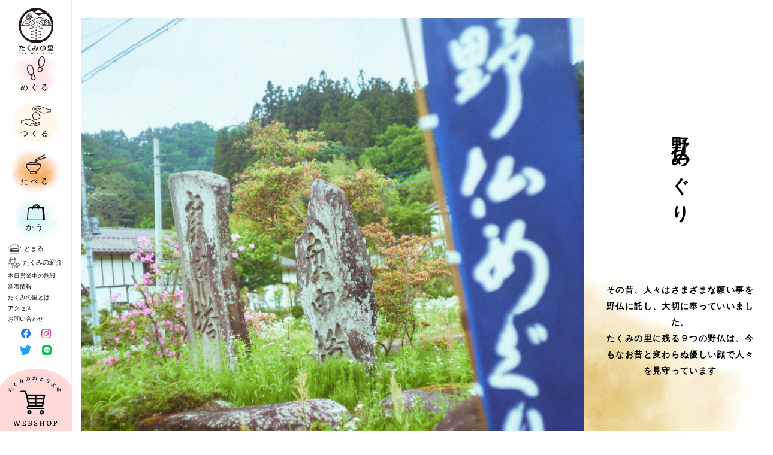

--- FILE ---
content_type: text/html; charset=UTF-8
request_url: https://takuminosato.jp/nobotoke/
body_size: 10911
content:
<!DOCTYPE html>
<html lang="ja" prefix="og: http://ogp.me/ns#">

<head>
<meta charset="UTF-8">
<meta http-equiv="X-UA-Compatible" content="IE=edge">
<meta name="viewport" content="width=device-width, initial-scale=1, shrink-to-fit=no">
<meta name="format-detection" content="telephone=no">
<meta name="msapplication-tap-highlight" content="no">
<meta name="MSThemeCompatible" content="no">
<meta name="description" content="本の原風景に囲まれながら、木工、竹細工、和紙などの様々な伝統的な手作り体験ができるたくみの里。ものづくりだけではなく、地元の食材を使ったお食事や果物狩り、里山めぐりが楽しめます。">

<title>野仏めぐり - たくみの里</title>
	<style>img:is([sizes="auto" i], [sizes^="auto," i]) { contain-intrinsic-size: 3000px 1500px }</style>
	
		<!-- All in One SEO 4.2.8 - aioseo.com -->
		<meta name="description" content="野仏めぐりマップ 野仏の詳しい場所や、スタンプラリー帳はこちらからダウンロードできます。 ダウンロードする の" />
		<meta name="robots" content="max-image-preview:large" />
		<meta name="google-site-verification" content="Evfp8FHW8j2XPlmVfgHjvOEYjOZaaano0fS8u_GdkXc" />
		<link rel="canonical" href="https://takuminosato.jp/nobotoke/" />
		<meta name="generator" content="All in One SEO (AIOSEO) 4.2.8 " />
		<meta property="og:locale" content="ja_JP" />
		<meta property="og:site_name" content="たくみの里 - 「たくみの里」は、群馬県みなかみ町にある里山のテーマパークです。" />
		<meta property="og:type" content="article" />
		<meta property="og:title" content="野仏めぐり - たくみの里" />
		<meta property="og:description" content="野仏めぐりマップ 野仏の詳しい場所や、スタンプラリー帳はこちらからダウンロードできます。 ダウンロードする の" />
		<meta property="og:url" content="https://takuminosato.jp/nobotoke/" />
		<meta property="article:published_time" content="2019-08-29T02:46:41+00:00" />
		<meta property="article:modified_time" content="2025-06-02T02:51:55+00:00" />
		<meta name="twitter:card" content="summary_large_image" />
		<meta name="twitter:title" content="野仏めぐり - たくみの里" />
		<meta name="twitter:description" content="野仏めぐりマップ 野仏の詳しい場所や、スタンプラリー帳はこちらからダウンロードできます。 ダウンロードする の" />
		<script type="application/ld+json" class="aioseo-schema">
			{"@context":"https:\/\/schema.org","@graph":[{"@type":"BreadcrumbList","@id":"https:\/\/takuminosato.jp\/nobotoke\/#breadcrumblist","itemListElement":[{"@type":"ListItem","@id":"https:\/\/takuminosato.jp\/#listItem","position":1,"item":{"@type":"WebPage","@id":"https:\/\/takuminosato.jp\/","name":"\u30db\u30fc\u30e0","description":"\u300c\u305f\u304f\u307f\u306e\u91cc\u300d\u306f\u3001\u7fa4\u99ac\u770c\u307f\u306a\u304b\u307f\u753a\u306b\u3042\u308b\u91cc\u5c71\u306e\u30c6\u30fc\u30de\u30d1\u30fc\u30af\u3067\u3059\u3002","url":"https:\/\/takuminosato.jp\/"},"nextItem":"https:\/\/takuminosato.jp\/nobotoke\/#listItem"},{"@type":"ListItem","@id":"https:\/\/takuminosato.jp\/nobotoke\/#listItem","position":2,"item":{"@type":"WebPage","@id":"https:\/\/takuminosato.jp\/nobotoke\/","name":"\u91ce\u4ecf\u3081\u3050\u308a","description":"\u91ce\u4ecf\u3081\u3050\u308a\u30de\u30c3\u30d7 \u91ce\u4ecf\u306e\u8a73\u3057\u3044\u5834\u6240\u3084\u3001\u30b9\u30bf\u30f3\u30d7\u30e9\u30ea\u30fc\u5e33\u306f\u3053\u3061\u3089\u304b\u3089\u30c0\u30a6\u30f3\u30ed\u30fc\u30c9\u3067\u304d\u307e\u3059\u3002 \u30c0\u30a6\u30f3\u30ed\u30fc\u30c9\u3059\u308b \u306e","url":"https:\/\/takuminosato.jp\/nobotoke\/"},"previousItem":"https:\/\/takuminosato.jp\/#listItem"}]},{"@type":"Organization","@id":"https:\/\/takuminosato.jp\/#organization","name":"\u305f\u304f\u307f\u306e\u91cc","url":"https:\/\/takuminosato.jp\/"},{"@type":"WebPage","@id":"https:\/\/takuminosato.jp\/nobotoke\/#webpage","url":"https:\/\/takuminosato.jp\/nobotoke\/","name":"\u91ce\u4ecf\u3081\u3050\u308a - \u305f\u304f\u307f\u306e\u91cc","description":"\u91ce\u4ecf\u3081\u3050\u308a\u30de\u30c3\u30d7 \u91ce\u4ecf\u306e\u8a73\u3057\u3044\u5834\u6240\u3084\u3001\u30b9\u30bf\u30f3\u30d7\u30e9\u30ea\u30fc\u5e33\u306f\u3053\u3061\u3089\u304b\u3089\u30c0\u30a6\u30f3\u30ed\u30fc\u30c9\u3067\u304d\u307e\u3059\u3002 \u30c0\u30a6\u30f3\u30ed\u30fc\u30c9\u3059\u308b \u306e","inLanguage":"ja","isPartOf":{"@id":"https:\/\/takuminosato.jp\/#website"},"breadcrumb":{"@id":"https:\/\/takuminosato.jp\/nobotoke\/#breadcrumblist"},"datePublished":"2019-08-29T02:46:41+09:00","dateModified":"2025-06-02T02:51:55+09:00"},{"@type":"WebSite","@id":"https:\/\/takuminosato.jp\/#website","url":"https:\/\/takuminosato.jp\/","name":"\u305f\u304f\u307f\u306e\u91cc","description":"\u300c\u305f\u304f\u307f\u306e\u91cc\u300d\u306f\u3001\u7fa4\u99ac\u770c\u307f\u306a\u304b\u307f\u753a\u306b\u3042\u308b\u91cc\u5c71\u306e\u30c6\u30fc\u30de\u30d1\u30fc\u30af\u3067\u3059\u3002","inLanguage":"ja","publisher":{"@id":"https:\/\/takuminosato.jp\/#organization"}}]}
		</script>
		<!-- All in One SEO -->

<link rel='dns-prefetch' href='//unpkg.com' />
<link rel='dns-prefetch' href='//fonts.googleapis.com' />
		<!-- This site uses the Google Analytics by MonsterInsights plugin v8.11.0 - Using Analytics tracking - https://www.monsterinsights.com/ -->
		<!-- Note: MonsterInsights is not currently configured on this site. The site owner needs to authenticate with Google Analytics in the MonsterInsights settings panel. -->
					<!-- No UA code set -->
				<!-- / Google Analytics by MonsterInsights -->
		<script type="text/javascript">
/* <![CDATA[ */
window._wpemojiSettings = {"baseUrl":"https:\/\/s.w.org\/images\/core\/emoji\/15.0.3\/72x72\/","ext":".png","svgUrl":"https:\/\/s.w.org\/images\/core\/emoji\/15.0.3\/svg\/","svgExt":".svg","source":{"concatemoji":"https:\/\/takuminosato.jp\/wp-includes\/js\/wp-emoji-release.min.js?ver=6.7.2"}};
/*! This file is auto-generated */
!function(i,n){var o,s,e;function c(e){try{var t={supportTests:e,timestamp:(new Date).valueOf()};sessionStorage.setItem(o,JSON.stringify(t))}catch(e){}}function p(e,t,n){e.clearRect(0,0,e.canvas.width,e.canvas.height),e.fillText(t,0,0);var t=new Uint32Array(e.getImageData(0,0,e.canvas.width,e.canvas.height).data),r=(e.clearRect(0,0,e.canvas.width,e.canvas.height),e.fillText(n,0,0),new Uint32Array(e.getImageData(0,0,e.canvas.width,e.canvas.height).data));return t.every(function(e,t){return e===r[t]})}function u(e,t,n){switch(t){case"flag":return n(e,"\ud83c\udff3\ufe0f\u200d\u26a7\ufe0f","\ud83c\udff3\ufe0f\u200b\u26a7\ufe0f")?!1:!n(e,"\ud83c\uddfa\ud83c\uddf3","\ud83c\uddfa\u200b\ud83c\uddf3")&&!n(e,"\ud83c\udff4\udb40\udc67\udb40\udc62\udb40\udc65\udb40\udc6e\udb40\udc67\udb40\udc7f","\ud83c\udff4\u200b\udb40\udc67\u200b\udb40\udc62\u200b\udb40\udc65\u200b\udb40\udc6e\u200b\udb40\udc67\u200b\udb40\udc7f");case"emoji":return!n(e,"\ud83d\udc26\u200d\u2b1b","\ud83d\udc26\u200b\u2b1b")}return!1}function f(e,t,n){var r="undefined"!=typeof WorkerGlobalScope&&self instanceof WorkerGlobalScope?new OffscreenCanvas(300,150):i.createElement("canvas"),a=r.getContext("2d",{willReadFrequently:!0}),o=(a.textBaseline="top",a.font="600 32px Arial",{});return e.forEach(function(e){o[e]=t(a,e,n)}),o}function t(e){var t=i.createElement("script");t.src=e,t.defer=!0,i.head.appendChild(t)}"undefined"!=typeof Promise&&(o="wpEmojiSettingsSupports",s=["flag","emoji"],n.supports={everything:!0,everythingExceptFlag:!0},e=new Promise(function(e){i.addEventListener("DOMContentLoaded",e,{once:!0})}),new Promise(function(t){var n=function(){try{var e=JSON.parse(sessionStorage.getItem(o));if("object"==typeof e&&"number"==typeof e.timestamp&&(new Date).valueOf()<e.timestamp+604800&&"object"==typeof e.supportTests)return e.supportTests}catch(e){}return null}();if(!n){if("undefined"!=typeof Worker&&"undefined"!=typeof OffscreenCanvas&&"undefined"!=typeof URL&&URL.createObjectURL&&"undefined"!=typeof Blob)try{var e="postMessage("+f.toString()+"("+[JSON.stringify(s),u.toString(),p.toString()].join(",")+"));",r=new Blob([e],{type:"text/javascript"}),a=new Worker(URL.createObjectURL(r),{name:"wpTestEmojiSupports"});return void(a.onmessage=function(e){c(n=e.data),a.terminate(),t(n)})}catch(e){}c(n=f(s,u,p))}t(n)}).then(function(e){for(var t in e)n.supports[t]=e[t],n.supports.everything=n.supports.everything&&n.supports[t],"flag"!==t&&(n.supports.everythingExceptFlag=n.supports.everythingExceptFlag&&n.supports[t]);n.supports.everythingExceptFlag=n.supports.everythingExceptFlag&&!n.supports.flag,n.DOMReady=!1,n.readyCallback=function(){n.DOMReady=!0}}).then(function(){return e}).then(function(){var e;n.supports.everything||(n.readyCallback(),(e=n.source||{}).concatemoji?t(e.concatemoji):e.wpemoji&&e.twemoji&&(t(e.twemoji),t(e.wpemoji)))}))}((window,document),window._wpemojiSettings);
/* ]]> */
</script>
<style id='wp-emoji-styles-inline-css' type='text/css'>

	img.wp-smiley, img.emoji {
		display: inline !important;
		border: none !important;
		box-shadow: none !important;
		height: 1em !important;
		width: 1em !important;
		margin: 0 0.07em !important;
		vertical-align: -0.1em !important;
		background: none !important;
		padding: 0 !important;
	}
</style>
<link rel='stylesheet' id='wp-block-library-css' href='https://takuminosato.jp/wp-includes/css/dist/block-library/style.min.css?ver=6.7.2' type='text/css' media='all' />
<style id='classic-theme-styles-inline-css' type='text/css'>
/*! This file is auto-generated */
.wp-block-button__link{color:#fff;background-color:#32373c;border-radius:9999px;box-shadow:none;text-decoration:none;padding:calc(.667em + 2px) calc(1.333em + 2px);font-size:1.125em}.wp-block-file__button{background:#32373c;color:#fff;text-decoration:none}
</style>
<style id='global-styles-inline-css' type='text/css'>
:root{--wp--preset--aspect-ratio--square: 1;--wp--preset--aspect-ratio--4-3: 4/3;--wp--preset--aspect-ratio--3-4: 3/4;--wp--preset--aspect-ratio--3-2: 3/2;--wp--preset--aspect-ratio--2-3: 2/3;--wp--preset--aspect-ratio--16-9: 16/9;--wp--preset--aspect-ratio--9-16: 9/16;--wp--preset--color--black: #000000;--wp--preset--color--cyan-bluish-gray: #abb8c3;--wp--preset--color--white: #ffffff;--wp--preset--color--pale-pink: #f78da7;--wp--preset--color--vivid-red: #cf2e2e;--wp--preset--color--luminous-vivid-orange: #ff6900;--wp--preset--color--luminous-vivid-amber: #fcb900;--wp--preset--color--light-green-cyan: #7bdcb5;--wp--preset--color--vivid-green-cyan: #00d084;--wp--preset--color--pale-cyan-blue: #8ed1fc;--wp--preset--color--vivid-cyan-blue: #0693e3;--wp--preset--color--vivid-purple: #9b51e0;--wp--preset--gradient--vivid-cyan-blue-to-vivid-purple: linear-gradient(135deg,rgba(6,147,227,1) 0%,rgb(155,81,224) 100%);--wp--preset--gradient--light-green-cyan-to-vivid-green-cyan: linear-gradient(135deg,rgb(122,220,180) 0%,rgb(0,208,130) 100%);--wp--preset--gradient--luminous-vivid-amber-to-luminous-vivid-orange: linear-gradient(135deg,rgba(252,185,0,1) 0%,rgba(255,105,0,1) 100%);--wp--preset--gradient--luminous-vivid-orange-to-vivid-red: linear-gradient(135deg,rgba(255,105,0,1) 0%,rgb(207,46,46) 100%);--wp--preset--gradient--very-light-gray-to-cyan-bluish-gray: linear-gradient(135deg,rgb(238,238,238) 0%,rgb(169,184,195) 100%);--wp--preset--gradient--cool-to-warm-spectrum: linear-gradient(135deg,rgb(74,234,220) 0%,rgb(151,120,209) 20%,rgb(207,42,186) 40%,rgb(238,44,130) 60%,rgb(251,105,98) 80%,rgb(254,248,76) 100%);--wp--preset--gradient--blush-light-purple: linear-gradient(135deg,rgb(255,206,236) 0%,rgb(152,150,240) 100%);--wp--preset--gradient--blush-bordeaux: linear-gradient(135deg,rgb(254,205,165) 0%,rgb(254,45,45) 50%,rgb(107,0,62) 100%);--wp--preset--gradient--luminous-dusk: linear-gradient(135deg,rgb(255,203,112) 0%,rgb(199,81,192) 50%,rgb(65,88,208) 100%);--wp--preset--gradient--pale-ocean: linear-gradient(135deg,rgb(255,245,203) 0%,rgb(182,227,212) 50%,rgb(51,167,181) 100%);--wp--preset--gradient--electric-grass: linear-gradient(135deg,rgb(202,248,128) 0%,rgb(113,206,126) 100%);--wp--preset--gradient--midnight: linear-gradient(135deg,rgb(2,3,129) 0%,rgb(40,116,252) 100%);--wp--preset--font-size--small: 13px;--wp--preset--font-size--medium: 20px;--wp--preset--font-size--large: 36px;--wp--preset--font-size--x-large: 42px;--wp--preset--spacing--20: 0.44rem;--wp--preset--spacing--30: 0.67rem;--wp--preset--spacing--40: 1rem;--wp--preset--spacing--50: 1.5rem;--wp--preset--spacing--60: 2.25rem;--wp--preset--spacing--70: 3.38rem;--wp--preset--spacing--80: 5.06rem;--wp--preset--shadow--natural: 6px 6px 9px rgba(0, 0, 0, 0.2);--wp--preset--shadow--deep: 12px 12px 50px rgba(0, 0, 0, 0.4);--wp--preset--shadow--sharp: 6px 6px 0px rgba(0, 0, 0, 0.2);--wp--preset--shadow--outlined: 6px 6px 0px -3px rgba(255, 255, 255, 1), 6px 6px rgba(0, 0, 0, 1);--wp--preset--shadow--crisp: 6px 6px 0px rgba(0, 0, 0, 1);}:where(.is-layout-flex){gap: 0.5em;}:where(.is-layout-grid){gap: 0.5em;}body .is-layout-flex{display: flex;}.is-layout-flex{flex-wrap: wrap;align-items: center;}.is-layout-flex > :is(*, div){margin: 0;}body .is-layout-grid{display: grid;}.is-layout-grid > :is(*, div){margin: 0;}:where(.wp-block-columns.is-layout-flex){gap: 2em;}:where(.wp-block-columns.is-layout-grid){gap: 2em;}:where(.wp-block-post-template.is-layout-flex){gap: 1.25em;}:where(.wp-block-post-template.is-layout-grid){gap: 1.25em;}.has-black-color{color: var(--wp--preset--color--black) !important;}.has-cyan-bluish-gray-color{color: var(--wp--preset--color--cyan-bluish-gray) !important;}.has-white-color{color: var(--wp--preset--color--white) !important;}.has-pale-pink-color{color: var(--wp--preset--color--pale-pink) !important;}.has-vivid-red-color{color: var(--wp--preset--color--vivid-red) !important;}.has-luminous-vivid-orange-color{color: var(--wp--preset--color--luminous-vivid-orange) !important;}.has-luminous-vivid-amber-color{color: var(--wp--preset--color--luminous-vivid-amber) !important;}.has-light-green-cyan-color{color: var(--wp--preset--color--light-green-cyan) !important;}.has-vivid-green-cyan-color{color: var(--wp--preset--color--vivid-green-cyan) !important;}.has-pale-cyan-blue-color{color: var(--wp--preset--color--pale-cyan-blue) !important;}.has-vivid-cyan-blue-color{color: var(--wp--preset--color--vivid-cyan-blue) !important;}.has-vivid-purple-color{color: var(--wp--preset--color--vivid-purple) !important;}.has-black-background-color{background-color: var(--wp--preset--color--black) !important;}.has-cyan-bluish-gray-background-color{background-color: var(--wp--preset--color--cyan-bluish-gray) !important;}.has-white-background-color{background-color: var(--wp--preset--color--white) !important;}.has-pale-pink-background-color{background-color: var(--wp--preset--color--pale-pink) !important;}.has-vivid-red-background-color{background-color: var(--wp--preset--color--vivid-red) !important;}.has-luminous-vivid-orange-background-color{background-color: var(--wp--preset--color--luminous-vivid-orange) !important;}.has-luminous-vivid-amber-background-color{background-color: var(--wp--preset--color--luminous-vivid-amber) !important;}.has-light-green-cyan-background-color{background-color: var(--wp--preset--color--light-green-cyan) !important;}.has-vivid-green-cyan-background-color{background-color: var(--wp--preset--color--vivid-green-cyan) !important;}.has-pale-cyan-blue-background-color{background-color: var(--wp--preset--color--pale-cyan-blue) !important;}.has-vivid-cyan-blue-background-color{background-color: var(--wp--preset--color--vivid-cyan-blue) !important;}.has-vivid-purple-background-color{background-color: var(--wp--preset--color--vivid-purple) !important;}.has-black-border-color{border-color: var(--wp--preset--color--black) !important;}.has-cyan-bluish-gray-border-color{border-color: var(--wp--preset--color--cyan-bluish-gray) !important;}.has-white-border-color{border-color: var(--wp--preset--color--white) !important;}.has-pale-pink-border-color{border-color: var(--wp--preset--color--pale-pink) !important;}.has-vivid-red-border-color{border-color: var(--wp--preset--color--vivid-red) !important;}.has-luminous-vivid-orange-border-color{border-color: var(--wp--preset--color--luminous-vivid-orange) !important;}.has-luminous-vivid-amber-border-color{border-color: var(--wp--preset--color--luminous-vivid-amber) !important;}.has-light-green-cyan-border-color{border-color: var(--wp--preset--color--light-green-cyan) !important;}.has-vivid-green-cyan-border-color{border-color: var(--wp--preset--color--vivid-green-cyan) !important;}.has-pale-cyan-blue-border-color{border-color: var(--wp--preset--color--pale-cyan-blue) !important;}.has-vivid-cyan-blue-border-color{border-color: var(--wp--preset--color--vivid-cyan-blue) !important;}.has-vivid-purple-border-color{border-color: var(--wp--preset--color--vivid-purple) !important;}.has-vivid-cyan-blue-to-vivid-purple-gradient-background{background: var(--wp--preset--gradient--vivid-cyan-blue-to-vivid-purple) !important;}.has-light-green-cyan-to-vivid-green-cyan-gradient-background{background: var(--wp--preset--gradient--light-green-cyan-to-vivid-green-cyan) !important;}.has-luminous-vivid-amber-to-luminous-vivid-orange-gradient-background{background: var(--wp--preset--gradient--luminous-vivid-amber-to-luminous-vivid-orange) !important;}.has-luminous-vivid-orange-to-vivid-red-gradient-background{background: var(--wp--preset--gradient--luminous-vivid-orange-to-vivid-red) !important;}.has-very-light-gray-to-cyan-bluish-gray-gradient-background{background: var(--wp--preset--gradient--very-light-gray-to-cyan-bluish-gray) !important;}.has-cool-to-warm-spectrum-gradient-background{background: var(--wp--preset--gradient--cool-to-warm-spectrum) !important;}.has-blush-light-purple-gradient-background{background: var(--wp--preset--gradient--blush-light-purple) !important;}.has-blush-bordeaux-gradient-background{background: var(--wp--preset--gradient--blush-bordeaux) !important;}.has-luminous-dusk-gradient-background{background: var(--wp--preset--gradient--luminous-dusk) !important;}.has-pale-ocean-gradient-background{background: var(--wp--preset--gradient--pale-ocean) !important;}.has-electric-grass-gradient-background{background: var(--wp--preset--gradient--electric-grass) !important;}.has-midnight-gradient-background{background: var(--wp--preset--gradient--midnight) !important;}.has-small-font-size{font-size: var(--wp--preset--font-size--small) !important;}.has-medium-font-size{font-size: var(--wp--preset--font-size--medium) !important;}.has-large-font-size{font-size: var(--wp--preset--font-size--large) !important;}.has-x-large-font-size{font-size: var(--wp--preset--font-size--x-large) !important;}
:where(.wp-block-post-template.is-layout-flex){gap: 1.25em;}:where(.wp-block-post-template.is-layout-grid){gap: 1.25em;}
:where(.wp-block-columns.is-layout-flex){gap: 2em;}:where(.wp-block-columns.is-layout-grid){gap: 2em;}
:root :where(.wp-block-pullquote){font-size: 1.5em;line-height: 1.6;}
</style>
<link rel='stylesheet' id='contact-form-7-css' href='https://takuminosato.jp/wp-content/plugins/contact-form-7/includes/css/styles.css?ver=5.1.4' type='text/css' media='all' />
<link rel='stylesheet' id='contact-form-7-confirm-css' href='https://takuminosato.jp/wp-content/plugins/contact-form-7-add-confirm/includes/css/styles.css?ver=5.1' type='text/css' media='all' />
<link rel='stylesheet' id='main-css' href='https://takuminosato.jp/wp-content/themes/takuminosato/style.css?ver=6.7.2' type='text/css' media='all' />
<link rel='stylesheet' id='slick-css' href='https://takuminosato.jp/wp-content/themes/takuminosato/css/slick.css?ver=6.7.2' type='text/css' media='screen' />
<link rel='stylesheet' id='google-fonts-css' href='https://fonts.googleapis.com/css?family=Alegreya%3A500&#038;display=swap&#038;ver=6.7.2' type='text/css' media='screen' />
<link rel='stylesheet' id='swiper-style-css' href='https://unpkg.com/swiper/swiper-bundle.min.css?ver=6.7.2' type='text/css' media='all' />
<script type="text/javascript" src="https://takuminosato.jp/wp-includes/js/jquery/jquery.min.js?ver=3.7.1" id="jquery-core-js"></script>
<script type="text/javascript" src="https://takuminosato.jp/wp-includes/js/jquery/jquery-migrate.min.js?ver=3.4.1" id="jquery-migrate-js"></script>
<script type="text/javascript" src="https://takuminosato.jp/wp-content/themes/takuminosato/js/jquery.rwdImageMaps.min.js?ver=6.7.2" id="javascript-js"></script>
<link rel="https://api.w.org/" href="https://takuminosato.jp/wp-json/" /><link rel="alternate" title="JSON" type="application/json" href="https://takuminosato.jp/wp-json/wp/v2/pages/361" /><link rel='shortlink' href='https://takuminosato.jp/?p=361' />
<link rel="alternate" title="oEmbed (JSON)" type="application/json+oembed" href="https://takuminosato.jp/wp-json/oembed/1.0/embed?url=https%3A%2F%2Ftakuminosato.jp%2Fnobotoke%2F" />
<link rel="alternate" title="oEmbed (XML)" type="text/xml+oembed" href="https://takuminosato.jp/wp-json/oembed/1.0/embed?url=https%3A%2F%2Ftakuminosato.jp%2Fnobotoke%2F&#038;format=xml" />

<!-- Global site tag (gtag.js) - Google Analytics -->
<script async src="https://www.googletagmanager.com/gtag/js?id=UA-157169197-1"></script>
<script>
  window.dataLayer = window.dataLayer || [];
  function gtag(){dataLayer.push(arguments);}
  gtag('js', new Date());

  gtag('config', 'UA-157169197-1');
</script>


</head>

<body class="page-template-default page page-id-361 page-nobotoke">

<div id="wrapper">



<header role="banner" id="header">
  <nav role="navigation" class="nav-main">
    <div class="header-logo">
      <a href="https://takuminosato.jp">
        <img src="https://takuminosato.jp/wp-content/themes/takuminosato/img/logo.svg" alt="" class="d-none d-sm-inline">
        <img src="https://takuminosato.jp/wp-content/themes/takuminosato/img/logo-s.svg" alt="" class="d-sm-none">
      </a>
    </div>
    <div class="header-menu-01">
      <ul>
        <li class="meguru"><a href="https://takuminosato.jp/meguru/">
          <img src="https://takuminosato.jp/wp-content/themes/takuminosato/img/icon-meguru.svg" alt="" class="icon icon-meguru">
          <span class="label">めぐる</span>
        </a></li>
        <li class="tsukuru"><a href="https://takuminosato.jp/takuminoie-category/tsukuru/">
          <img src="https://takuminosato.jp/wp-content/themes/takuminosato/img/icon-tsukuru.svg" alt="" class="icon icon-tsukuru">
          <span class="label">つくる</span>
        </a></li>
        <li class="taberu"><a href="https://takuminosato.jp/takuminoie-category/taberu/">
          <img src="https://takuminosato.jp/wp-content/themes/takuminosato/img/icon-taberu.svg" alt="" class="icon icon-taberu">
          <span class="label">たべる</span>
        </a></li>
        <li class="kau"><a href="https://takuminosato.jp/takuminoie-category/kau/">
          <img src="https://takuminosato.jp/wp-content/themes/takuminosato/img/icon-kau.svg" alt="" class="icon icon-kau">
          <span class="label">かう</span>
        </a></li>
      </ul>
    </div>
    <div class="header-menu-02">
      <ul>
        <li><a href="https://takuminosato.jp/takuminoie-category/tomaru/">
          <img src="https://takuminosato.jp/wp-content/themes/takuminosato/img/icon-tomaru.svg" alt="" class="icon icon-tomaru">
          <span class="label">とまる</span>
        </a></li>
        <li><a href="https://takuminosato.jp/takumi/">
          <img src="https://takuminosato.jp/wp-content/themes/takuminosato/img/icon-takumi.svg" alt="" class="icon icon-takumi">
          <span class="label">たくみの紹介</span>
        </a></li>
      </ul>
    </div>
    <div class="header-menu-03">
      <ul>
        <li><a href="https://takuminosato.jp/open/">本日営業中の施設</a></li>
        <li><a href="https://takuminosato.jp/news/">新着情報</a></li>
        <li><a href="https://takuminosato.jp/about/">たくみの里とは</a></li>
        <li><a href="https://takuminosato.jp/access/">アクセス</a></li>
        <li><a href="https://takuminosato.jp/contact/">お問い合わせ</a></li>
      </ul>
    </div>
    <div class="header-sns">
      <ul>
        <li><a href="https://www.facebook.com/%E3%81%9F%E3%81%8F%E3%81%BF%E3%81%AE%E9%87%8C-634094786723140/" target="_blank"><img src="https://takuminosato.jp/wp-content/themes/takuminosato/img/icon-facebook-color.svg" alt="たくみの里 公式Facebook" class="icon-facebook"></a></li>
        <li><a href="https://www.instagram.com/takuminosato/" target="_blank"><img src="https://takuminosato.jp/wp-content/themes/takuminosato/img/icon-instagram-color.svg" alt="たくみの里 公式Instagram" class="icon-instagram"></a></li>
      </ul>
      <ul> 
        <li><a href="https://twitter.com/michieki_takumi" target="_blank"><img src="https://takuminosato.jp/wp-content/themes/takuminosato/img/icon-twitter-color.svg" alt="たくみの里 公式Twitter" class="icon-twitter"></a></li>
        <li><a href="https://liff.line.me/1645278921-kWRPP32q?accountId=093fjiav&openerPlatform=native&openerKey=talkroom%3Aheader#mst_challenge=paO2c0kA8PWe8GUR_vfCxiBa9hQNdyFjymrgPZXtUm4" target="_blank"><img src="https://takuminosato.jp/wp-content/themes/takuminosato/img/icon-line-color.svg" alt="たくみの里 公式Twitter" class="icon-instagram"></a></li>
      </ul>
    </div>
    <div class="header-webshop"><a href="https://takuminosato.stores.jp">
      <img data-img="https://takuminosato.jp/wp-content/themes/takuminosato/img/icon-header-webshop-pc.png" src="https://takuminosato.jp/wp-content/themes/takuminosato/img/icon-header-webshop-pc.png" alt="たくみのおとりよせ WEBSHOP">
    </a></div>

    <div id="js-sp-menu" class="sp-menu"><div class="inner">
      <div class="sp-menu-logo"><a href="https://takuminosato.jp"><img src="https://takuminosato.jp/wp-content/themes/takuminosato/img/logo.svg" alt=""></a></div>
      <div class="sp-menu-01">
        <ul>
          <li class="meguru"><a href="https://takuminosato.jp/meguru/">
            <span class="icon"><img src="https://takuminosato.jp/wp-content/themes/takuminosato/img/icon-meguru.svg" alt="" class="icon-meguru"></span>
            <span class="label">めぐる</span>
          </a></li>
          <li class="tsukuru"><a href="https://takuminosato.jp/takuminoie-category/tsukuru/">
            <span class="icon"><img src="https://takuminosato.jp/wp-content/themes/takuminosato/img/icon-tsukuru.svg" alt="" class="icon-tsukuru"></span>
            <span class="label">つくる</span>
          </a></li>
          <li class="taberu"><a href="https://takuminosato.jp/takuminoie-category/taberu/">
            <span class="icon"><img src="https://takuminosato.jp/wp-content/themes/takuminosato/img/icon-taberu.svg" alt="" class="icon-taberu"></span>
            <span class="label">たべる</span>
          </a></li>
          <li class="kau"><a href="https://takuminosato.jp/takuminoie-category/kau/">
            <span class="icon"><img src="https://takuminosato.jp/wp-content/themes/takuminosato/img/icon-kau.svg" alt="" class="icon-kau"></span>
            <span class="label">かう</span>
          </a></li>
        </ul>
      </div>
      <div class="sp-menu-02">
        <ul>
          <li><a href="https://takuminosato.jp/takuminoie-category/tomaru/">
            <span class="icon"><img src="https://takuminosato.jp/wp-content/themes/takuminosato/img/icon-tomaru.svg" alt="" class="icon-tomaru"></span>
            <span class="label">とまる</span>
          </a></li>
          <li><a href="https://takuminosato.jp/takumi/">
            <span class="icon"><img src="https://takuminosato.jp/wp-content/themes/takuminosato/img/icon-takumi.svg" alt="" class="icon-takumi"></span>
            <span class="label">たくみの紹介</span>
          </a></li>
        </ul>
      </div>
      <div class="sp-menu-03">
        <ul>
          <li><a href="https://takuminosato.jp/open/">本日営業中の施設</a></li>
          <li><a href="https://takuminosato.jp/news/">新着情報</a></li>
          <li><a href="https://takuminosato.jp/about/">たくみの里とは</a></li>
          <li><a href="https://takuminosato.jp/access/">アクセス</a></li>
          <li><a href="https://takuminosato.jp/contact/">お問い合わせ</a></li>
          <li><a href="https://takuminosato.jp/sitepolicy/">サイトポリシー</a></li>
        </ul>
      </div>
      <div class="sp-menu-sns">
        <ul>
          <li><a href="https://www.facebook.com/%E3%81%9F%E3%81%8F%E3%81%BF%E3%81%AE%E9%87%8C-634094786723140/" target="_blank"><img src="https://takuminosato.jp/wp-content/themes/takuminosato/img/icon-facebook-color.svg" alt="たくみの里 公式Facebook" class="icon-facebook"></a></li>
          <li><a href="https://www.instagram.com/takuminosato/" target="_blank"><img src="https://takuminosato.jp/wp-content/themes/takuminosato/img/icon-instagram-color.svg" alt="たくみの里 公式Instagram" class="icon-instagram"></a></li>
          <li><a href="https://twitter.com/michieki_takumi" target="_blank"><img src="https://takuminosato.jp/wp-content/themes/takuminosato/img/icon-twitter-color.svg" alt="たくみの里 公式Twitter" class="icon-twitter"></a></li>
          <li><a href="https://liff.line.me/1645278921-kWRPP32q?accountId=093fjiav&openerPlatform=native&openerKey=talkroom%3Aheader#mst_challenge=paO[…]hQNdyFjymrgPZXtUm4" target="_blank"><img src="https://takuminosato.jp/wp-content/themes/takuminosato/img/icon-line-color.svg" alt="たくみの里 公式Twitter" class="icon-line"></a></li>
        </ul>
      </div>
      <div class="sp-menu-webshop"><a href="https://takuminosato.stores.jp">
        <img src="https://takuminosato.jp/wp-content/themes/takuminosato/img/icon-webshop.svg" alt="たくみのおとりよせ WEBSHOP">
      </a></div>
    </div></div>
    <a href="#" id="js-sp-menu-toggle" class="sp-menu-toggle"><span></span></a>
  </nav>
</header>



<main role="main" id="main"><link rel="stylesheet" href="https://takuminosato.jp/wp-content/themes/takuminosato/css/page.css" type="text/css" />

<section id="nobotoke" class="fix-page">
	<div id="mainvisual">
		<div class="row">
			<div class="col-12 col-md-9">
				<img decoding="async" src="../wp-content/themes/takuminosato/img/img-nobotoke-top.jpg">
			</div>
			<div class="col-12 col-md-3">
				<h2>野仏めぐり</h2>
				<p>その昔、人々はさまざまな願い事を野仏に託し、大切に奉っていいました。<br class="sp-none">たくみの里に残る９つの野仏は、今もなお昔と変わらぬ優しい顔で人々を見守っています</p>
			</div>
		</div>
	</div>

	<div class="pages">
		<div class="container">
			<div class="row">
				<div class="items bleft">
					<div class="number">1</div><h4 class="name">道祖神</h4>
					<img decoding="async" src="../wp-content/themes/takuminosato/img/img-nobotoke01.jpg" class="mb10" >
					<p>野仏めぐりの第一ポイントで、道祖神とお地蔵様があります。猿田彦大神（さるたひこのおおかみ）は厄除けや災難よけのご利益があるとされています。</p>
				</div>
				<div class="items bright">
					<div class="number">2</div><h4 class="name">道祖神</h4>
					<img decoding="async" src="../wp-content/themes/takuminosato/img/img-nobotoke02.jpg" class="mb10" >
					<p>寛保二年（1742年）につくられた道祖神で、みなかみ町旧新治村地区では最古のものとされています。</p>
				</div>
				<div class="items bleft">
					<div class="number">3</div><h4 class="name">馬頭観音</h4>
					<img decoding="async" src="../wp-content/themes/takuminosato/img/img-nobotoke03.jpg" class="mb10" >
					<p>その昔、運搬や農耕で大切な働き手だった馬の供養や安全を願って奉ったもの。通称「まるがんのん」と呼んでいます。</p>
				</div>
				<div class="items bright">
					<div class="number">4</div><h4 class="name">淡島女神</h4>
					<img decoding="async" src="../wp-content/themes/takuminosato/img/img-nobotoke04.jpg" class="mb10" >
					<p>福島県の一部にしかないとされる淡島女神像が奉られています。婦人病や子供の病気にご利益があるとされています。</p>
				</div>
				<div class="items bleft">
					<div class="number">5</div><h4 class="name">月待塔</h4>
					<img decoding="async" src="../wp-content/themes/takuminosato/img/img-nobotoke05.jpg" class="mb10" >
					<p>二十一、二十二、二十三夜の塔を奉っています。中でも二十二夜塔は、女性の安産や病を治す仏として信仰されてきました。</p>
				</div>
				<div class="items bright">
					<div class="number">6</div><h4 class="name">庚申塔</h4>
					<img decoding="async" src="../wp-content/themes/takuminosato/img/img-nobotoke06.jpg" class="mb10" >
					<p>六十年ごとに造られた大きな庚申塔が四基奉られています。農業や豊作の神様としてお参りされています。</p>
				</div>
				<div class="items bleft">
					<div class="number">7</div><h4 class="name">大黒天</h4>
					<img decoding="async" src="../wp-content/themes/takuminosato/img/img-nobotoke07.jpg" class="mb10" >
					<p>仏教の守護神とされてきましたが、財福の神として崇められるようになりました。ここには金運、子供供養として二体奉られています。</p>
				</div>
				<div class="items bright">
					<div class="number">8</div><h4 class="name">一之宮地蔵尊</h4>
					<img decoding="async" src="../wp-content/themes/takuminosato/img/img-nobotoke08.jpg" class="mb10" >
					<p>子宝、安産、子育ての神様として奉られています。毎年、秋分の日にお祭りが行われ、賑わいをみせています。</p>
				</div>
				<div class="items bleft">
					<div class="number">9</div><h4 class="name">泰寧寺</h4>
					<img decoding="async" src="../wp-content/themes/takuminosato/img/img-nobotoke09.jpg" class="mb10" >
					<p>山門は県指定の重要文化財に指定され、その静かな佇まいと七月中旬から咲き始める紫陽花は見事で、訪れる人に安らぎを与えています。</p>
				</div>
				<div class="stamp bright">
					<h4 class="name">野仏めぐりスタンプラリー</h4>
					<img decoding="async" src="../wp-content/themes/takuminosato/img/img-nobotoke-stamp.jpg" class="mb10" >
					<p>道の駅たくみの里においてある「たくみの里ガイドマップ」を利用し、たくみの里に点在している9ヶ所の野仏をめぐりながらのスタンプハイク。全部回ると最後の泰寧寺で記念品がもらえます。</p>
				</div>
			</div>

				<div class="guide-map">
					<div class="row">
						<div class="col-12 col-md-6">
						<img fetchpriority="high" decoding="async" src="https://takuminosato.jp/wp-content/uploads/2025/06/20250602113740-0001-300x212.jpg" alt="" width="300" height="212" class="alignnone size-medium wp-image-4920" />
						</div>
						<div class="col-12 col-md-6">
						<h6>野仏めぐりマップ</h6>
						<p>野仏の詳しい場所や、スタンプラリー帳は<br class="sp-none">こちらからダウンロードできます。</p>
						<a href="../wp-content/uploads/2025/05/野仏巡りマップ.pdf" target="_blank" class="btn bg-pink" rel="noopener noreferrer">ダウンロードする</a>
						</div>
					</div>
				</div>

		</div>
	<div id="contents-menu">
		<div class="container">
			<div class="row">
				<div class="col-12">
					<h3>のんびり里山めぐりもオススメです。</h3>
				</div>
				<div class="col-12 col-md-4 cm-btn">
					<div id="out" class="nobotoke_btn">
						<p>たくみの里のはじまりをたどる</p>
						<h5>野仏めぐり</h5>
					</div>
				</div>
				<div class="col-12 col-md-4 cm-btn">
					<a href="/info/shiseki/" class="shiseki_btn">
						<p>たくみの里の歴史を知る</p>
						<h5>史跡めぐり</h5>
					</a>
				</div>
				<div class="col-12 col-md-4 cm-btn">
					<a href="/info/onsen/" class="onsen_btn">
						<p>たくみの里周辺の名湯につかる</p>
						<h5>温泉めぐり</h5>
					</a>
				</div>
			</div>
		</div>
	</div>

	</div>


</section>



</main><!-- /main -->



<div class="nav-pagetop"><a href="#wrapper"><img src="https://takuminosato.jp/wp-content/themes/takuminosato/img/nav-pagetop.png" alt="PAGE TOP"></a></div>



<footer id="footer">
  <div class="container">
    <div class="footer-upper clearfix">
      <div class="footer-logo">
        <p class="logo"><img src="https://takuminosato.jp/wp-content/themes/takuminosato/img/logo.svg" alt=""></p>
        <p class="description">カタチに残る<br>想い出作りの<br>できる里</p>
      </div>
      <div class="footer-address-pc">
        <p class="text01">たくみの里総合案内所　豊楽館</p>
        <p class="text02">〒379-1418　群馬県利根郡みなかみ町須川847<br>
          TEL.0278-64-2210　FAX.0278-64-2220<br>
        Email: <a href="&#109;&#97;&#105;&#108;&#116;&#111;&#58;&#105;&#110;&#102;&#111;&#64;&#116;&#97;k&#117;&#109;&#105;&#110;&#111;&#115;&#97;&#116;&#111;&#46;j&#112;">&#105;nf&#111;&#64;&#116;&#97;&#107;&#117;&#109;&#105;&#110;&#111;&#115;&#97;&#116;&#111;.jp</a></p>
        <ul class="footer-sns nav-sns">
          <li><a href="https://www.facebook.com/%E3%81%9F%E3%81%8F%E3%81%BF%E3%81%AE%E9%87%8C-634094786723140/" target="_blank"><img src="https://takuminosato.jp/wp-content/themes/takuminosato/img/icon-facebook-color.svg" alt="たくみの里 公式Facebook"></a></li>
          <li><a href="https://www.instagram.com/takuminosato/" target="_blank"><img src="https://takuminosato.jp/wp-content/themes/takuminosato/img/icon-instagram-color.svg" alt="たくみの里 公式Instagram"></a></li>
          <li><a href="https://twitter.com/michieki_takumi" target="_blank"><img src="https://takuminosato.jp/wp-content/themes/takuminosato/img/icon-twitter-color.svg" alt="たくみの里 公式Twitter"></a></li>
          <li><a href="https://liff.line.me/1645278921-kWRPP32q?accountId=093fjiav&openerPlatform=native&openerKey=talkroom%3Aheader#mst_challenge=paO[…]hQNdyFjymrgPZXtUm4" target="_blank"><img src="https://takuminosato.jp/wp-content/themes/takuminosato/img/icon-line-color.svg" alt="たくみの里 公式LINE"></a></li>
        </ul>
      </div>
      <div class="footer-menu-01-01">
        <ul>
          <li><a href="https://takuminosato.jp/meguru/">
            <span class="icon"><img src="https://takuminosato.jp/wp-content/themes/takuminosato/img/icon-meguru.svg" alt="" class="icon-meguru"></span>
            <span class="label">めぐる</span>
          </a></li>
          <li><a href="https://takuminosato.jp/takuminoie-category/tsukuru/">
            <span class="icon"><img src="https://takuminosato.jp/wp-content/themes/takuminosato/img/icon-tsukuru.svg" alt="" class="icon-tsukuru"></span>
            <span class="label">つくる</span>
          </a></li>
          <li><a href="https://takuminosato.jp/takuminoie-category/taberu/">
            <span class="icon"><img src="https://takuminosato.jp/wp-content/themes/takuminosato/img/icon-taberu.svg" alt="" class="icon-taberu"></span>
            <span class="label">たべる</span>
          </a></li>
          <li><a href="https://takuminosato.jp/takuminoie-category/kau/">
            <span class="icon"><img src="https://takuminosato.jp/wp-content/themes/takuminosato/img/icon-kau.svg" alt="" class="icon-kau"></span>
            <span class="label">かう</span>
          </a></li>
        </ul>
      </div>
      <div class="footer-menu-01-02">
        <ul>
          <li><a href="https://takuminosato.jp/takuminoie-category/tomaru/">
            <span class="icon"><img src="https://takuminosato.jp/wp-content/themes/takuminosato/img/icon-tomaru.svg" alt="" class="icon-tomaru"></span>
            <span class="label">とまる</span>
          </a></li>
          <li><a href="https://takuminosato.jp/takumi/">
            <span class="icon"><img src="https://takuminosato.jp/wp-content/themes/takuminosato/img/icon-takumi.svg" alt="" class="icon-takumi"></span>
            <span class="label">たくみの紹介</span>
          </a></li>
          <li class="d-sm-none"><a href="https://takuminosato.jp/news/">新着情報</a></li>
          <li class="d-sm-none"><a href="https://takuminosato.jp/open/">本日営業中の施設</a></li>
          <li class="d-sm-none"><a href="https://takuminosato.jp/about/">たくみの里とは</a></li>
        </ul>
      </div>
      <div class="footer-menu-01-03">
        <ul>
          <li class="d-none d-sm-block"><a href="https://takuminosato.jp/open/">本日営業中の施設</a></li>
          <li class="d-none d-sm-block"><a href="https://takuminosato.jp/news/">新着情報</a></li>
          <li class="d-none d-sm-block"><a href="https://takuminosato.jp/about/">たくみの里とは</a></li>
          <li><a href="https://takuminosato.jp/access/">アクセス</a></li>
          <li><a href="https://takuminosato.jp/contact/">お問い合わせ</a></li>
          <li><a href="https://takuminosato.jp/sitepolicy/">サイトポリシー</a></li>
        </ul>
      </div>
      <p class="footer-webshop"><a href="https://takuminosato.stores.jp"><img src="https://takuminosato.jp/wp-content/themes/takuminosato/img/icon-webshop.svg" alt="たくみのおとりよせ WEBSHOP"></a></p>
    </div>
    <div class="footer-lower">
      <div class="footer-menu-02">
        <ul>
          <li><a href="http://www.town.minakami.gunma.jp/" target="_blank">みなかみ町</a></li>
          <li><a href="http://www.enjoy-minakami.jp/" target="_blank">みなかみ町観光協会</a></li>
          <li><a href="http://www.sarugakyo-ryokan.com/" target="_blank">猿ヶ京温泉</a></li>
          <li><a href="https://kan-etsu.net/" target="_blank">関越交通</a></li>
          <li><a href="https://gunma-dc.net/" target="_blank">ググッとぐんま</a></li>
          <li><a href="http://www.kanto-michinoeki.jp/" target="_blank">道の駅公式サイト</a></li>
          <li><a href="https://www.mogitore.jp/" target="_blank">Mogitore</a></li>
        </ul>
      </div>
      <p class="footer-author">サイト管理者 : <a href="http://www.town.minakami.gunma.jp/index.html" target="_blank">みなかみ町観光商工課</a><br>
      サイト運営者 : <a href="http://takuminosato.jp/" target="_blank">（一財）みなかみ農村公園公社</a></p>
      <div class="footer-address-sp">
        <p class="text01">たくみの里総合案内所　豊楽館</p>
        <p class="text02">〒379-1418<br>
          群馬県利根郡みなかみ町須川847<br>
          TEL.0278-64-2210　FAX.0278-64-2220<br>
        Email: <a href="&#109;&#97;&#105;&#108;&#116;&#111;&#58;&#105;&#110;&#102;&#111;&#64;&#116;&#97;k&#117;&#109;&#105;&#110;&#111;&#115;&#97;&#116;&#111;&#46;j&#112;">&#105;nf&#111;&#64;&#116;&#97;&#107;&#117;&#109;&#105;&#110;&#111;&#115;&#97;&#116;&#111;.jp</a></p>
        <ul class="footer-sns nav-sns">
          <li><a href="https://www.facebook.com/%E3%81%9F%E3%81%8F%E3%81%BF%E3%81%AE%E9%87%8C-634094786723140/" target="_blank"><img src="https://takuminosato.jp/wp-content/themes/takuminosato/img/icon-facebook-color.svg" alt="たくみの里 公式Facebook"></a></li>
          <li><a href="https://www.instagram.com/takuminosato/" target="_blank"><img src="https://takuminosato.jp/wp-content/themes/takuminosato/img/icon-instagram-color.svg" alt="たくみの里 公式Instagram"></a></li>
          <li><a href="https://twitter.com/michieki_takumi" target="_blank"><img src="https://takuminosato.jp/wp-content/themes/takuminosato/img/icon-twitter-color.svg" alt="たくみの里 公式Twitter"></a></li>
          <li><a href="https://liff.line.me/1645278921-kWRPP32q?accountId=093fjiav&openerPlatform=native&openerKey=talkroom%3Aheader#mst_challenge=paO[…]hQNdyFjymrgPZXtUm4" target="_blank"><img src="https://takuminosato.jp/wp-content/themes/takuminosato/img/icon-line-color.svg" alt="たくみの里 公式LINE"></a></li>
        </ul>
      </div>
      <p class="footer-copyright">&copy;みなかみ町観光商工課 all rights reserved.</p>
    </div>
  </div><!-- /container -->
</footer>

</div><!-- /wrapper -->



<script>
document.addEventListener( 'wpcf7mailsent', function( event ) {
  location = 'http://takuminosato.jp/info/thanks/';
}, false );
</script><script type="text/javascript" id="contact-form-7-js-extra">
/* <![CDATA[ */
var wpcf7 = {"apiSettings":{"root":"https:\/\/takuminosato.jp\/wp-json\/contact-form-7\/v1","namespace":"contact-form-7\/v1"}};
/* ]]> */
</script>
<script type="text/javascript" src="https://takuminosato.jp/wp-content/plugins/contact-form-7/includes/js/scripts.js?ver=5.1.4" id="contact-form-7-js"></script>
<script type="text/javascript" src="https://takuminosato.jp/wp-includes/js/jquery/jquery.form.min.js?ver=4.3.0" id="jquery-form-js"></script>
<script type="text/javascript" src="https://takuminosato.jp/wp-content/plugins/contact-form-7-add-confirm/includes/js/scripts.js?ver=5.1" id="contact-form-7-confirm-js"></script>
<script type="text/javascript" src="https://takuminosato.jp/wp-content/themes/takuminosato/js/slick.min.js?ver=6.7.2" id="slick-js"></script>
<script type="text/javascript" src="https://takuminosato.jp/wp-content/themes/takuminosato/js/jquery.imagemapster.min.js?ver=6.7.2" id="mapster-js"></script>
<script type="text/javascript" src="https://takuminosato.jp/wp-content/themes/takuminosato/js/common.js?ver=6.7.2" id="site-js"></script>
<script type="text/javascript" src="https://unpkg.com/swiper/swiper-bundle.min.js?ver=6.7.2" id="swiper-js-js"></script>
<!-- swiper設定用js -->
<script>
  let mySwiper = new Swiper('.post-slider', {
    // デフォルトの設定
    slidesPerView: 1,
    spaceBetween: 0,
    loop: true,
    breakpoints: {
      640: {
        slidesPerView: 2,
        spaceBetween: 5,
        loop: true
      },
      980: {
        slidesPerView: 3,
        spaceBetween: 10,
        loop: true
      }
    },
    navigation: {
      nextEl: '.swiper-button-next',
      prevEl: '.swiper-button-prev',
    },
  })
</script>
</body>
</html>
</body>
</html>

--- FILE ---
content_type: text/css
request_url: https://takuminosato.jp/wp-content/themes/takuminosato/style.css?ver=6.7.2
body_size: 50
content:
@import url("./css/aos.css");
@import url("./css/reboot.css");
@import url("./css/grid.css");
@import url("./css/base.css");
@import url("./css/common.css");


--- FILE ---
content_type: text/css
request_url: https://takuminosato.jp/wp-content/themes/takuminosato/css/grid.css
body_size: 4751
content:
/*!
 * Bootstrap Grid v4.0.0 (https://getbootstrap.com)
 * Copyright 2011-2018 The Bootstrap Authors
 * Copyright 2011-2018 Twitter, Inc.
 * Licensed under MIT (https://github.com/twbs/bootstrap/blob/master/LICENSE)
 */
@-ms-viewport{
 width: device-width;
}
html{
  -webkit-box-sizing: border-box;
  box-sizing: border-box;
  -ms-overflow-style: scrollbar;
}
*, *::before, *::after{
  -webkit-box-sizing: inherit;
  box-sizing: inherit;
}
.container{
  width: 100%;
  padding-right: 20px;
  padding-left: 20px;
  margin-right: auto;
  margin-left: auto;
}
@media (min-width: 768px){
  .container{
    width: 1000px;
    padding-right: 0;
    padding-left: 0;
  }
}

.container-fluid{
  width: 100%;
  padding-right: 15px;
  padding-left: 15px;
  margin-right: auto;
  margin-left: auto;
}
.row{
  display: -webkit-box;
  display: -ms-flexbox;
  display: flex;
  -ms-flex-wrap: wrap;
  flex-wrap: wrap;
  margin-right: -15px;
  margin-left: -15px;
}
.no-gutters{
  margin-right: 0;
  margin-left: 0;
}
.no-gutters > .col,  .no-gutters > [class*="col-"]{
  padding-right: 0;
  padding-left: 0;
}
.col-1, .col-2, .col-3, .col-4, .col-5, .col-6, .col-7, .col-8, .col-9, .col-10, .col-11, .col-12, .col, .col-auto, .col-sm-1, .col-sm-2, .col-sm-3, .col-sm-4, .col-sm-5, .col-sm-6, .col-sm-7, .col-sm-8, .col-sm-9, .col-sm-10, .col-sm-11, .col-sm-12, .col-sm, .col-sm-auto, .col-md-1, .col-md-2, .col-md-3, .col-md-4, .col-md-5, .col-md-6, .col-md-7, .col-md-8, .col-md-9, .col-md-10, .col-md-11, .col-md-12, .col-md, .col-md-auto, .col-lg-1, .col-lg-2, .col-lg-3, .col-lg-4, .col-lg-5, .col-lg-6, .col-lg-7, .col-lg-8, .col-lg-9, .col-lg-10, .col-lg-11, .col-lg-12, .col-lg, .col-lg-auto, .col-xl-1, .col-xl-2, .col-xl-3, .col-xl-4, .col-xl-5, .col-xl-6, .col-xl-7, .col-xl-8, .col-xl-9, .col-xl-10, .col-xl-11, .col-xl-12, .col-xl, .col-xl-auto{
  position: relative;
  width: 100%;
  min-height: 1px;
  padding-right: 15px;
  padding-left: 15px;
}
.col{
  -ms-flex-preferred-size: 0;
  flex-basis: 0;
  -webkit-box-flex: 1;
  -ms-flex-positive: 1;
  flex-grow: 1;
  max-width: 100%;
}
.col-auto{
  -webkit-box-flex: 0;
  -ms-flex: 0 0 auto;
  flex: 0 0 auto;
  width: auto;
  max-width: none;
}
.col-1{
  -webkit-box-flex: 0;
  -ms-flex: 0 0 8.33333%;
  flex: 0 0 8.33333%;
  max-width: 8.33333%;
}
.col-2{
  -webkit-box-flex: 0;
  -ms-flex: 0 0 16.66667%;
  flex: 0 0 16.66667%;
  max-width: 16.66667%;
}
.col-3{
  -webkit-box-flex: 0;
  -ms-flex: 0 0 25%;
  flex: 0 0 25%;
  max-width: 25%;
}
.col-4{
  -webkit-box-flex: 0;
  -ms-flex: 0 0 33.33333%;
  flex: 0 0 33.33333%;
  max-width: 33.33333%;
}
.col-5{
  -webkit-box-flex: 0;
  -ms-flex: 0 0 41.66667%;
  flex: 0 0 41.66667%;
  max-width: 41.66667%;
}
.col-6{
  -webkit-box-flex: 0;
  -ms-flex: 0 0 50%;
  flex: 0 0 50%;
  max-width: 50%;
}
.col-7{
  -webkit-box-flex: 0;
  -ms-flex: 0 0 58.33333%;
  flex: 0 0 58.33333%;
  max-width: 58.33333%;
}
.col-8{
  -webkit-box-flex: 0;
  -ms-flex: 0 0 66.66667%;
  flex: 0 0 66.66667%;
  max-width: 66.66667%;
}
.col-9{
  -webkit-box-flex: 0;
  -ms-flex: 0 0 75%;
  flex: 0 0 75%;
  max-width: 75%;
}
.col-10{
  -webkit-box-flex: 0;
  -ms-flex: 0 0 83.33333%;
  flex: 0 0 83.33333%;
  max-width: 83.33333%;
}
.col-11{
  -webkit-box-flex: 0;
  -ms-flex: 0 0 91.66667%;
  flex: 0 0 91.66667%;
  max-width: 91.66667%;
}
.col-12{
  -webkit-box-flex: 0;
  -ms-flex: 0 0 100%;
  flex: 0 0 100%;
  max-width: 100%;
}
.order-first{
  -webkit-box-ordinal-group: 0;
  -ms-flex-order: -1;
  order: -1;
}
.order-last{
  -webkit-box-ordinal-group: 14;
  -ms-flex-order: 13;
  order: 13;
}
.order-0{
  -webkit-box-ordinal-group: 1;
  -ms-flex-order: 0;
  order: 0;
}
.order-1{
  -webkit-box-ordinal-group: 2;
  -ms-flex-order: 1;
  order: 1;
}
.order-2{
  -webkit-box-ordinal-group: 3;
  -ms-flex-order: 2;
  order: 2;
}
.order-3{
  -webkit-box-ordinal-group: 4;
  -ms-flex-order: 3;
  order: 3;
}
.order-4{
  -webkit-box-ordinal-group: 5;
  -ms-flex-order: 4;
  order: 4;
}
.order-5{
  -webkit-box-ordinal-group: 6;
  -ms-flex-order: 5;
  order: 5;
}
.order-6{
  -webkit-box-ordinal-group: 7;
  -ms-flex-order: 6;
  order: 6;
}
.order-7{
  -webkit-box-ordinal-group: 8;
  -ms-flex-order: 7;
  order: 7;
}
.order-8{
  -webkit-box-ordinal-group: 9;
  -ms-flex-order: 8;
  order: 8;
}
.order-9{
  -webkit-box-ordinal-group: 10;
  -ms-flex-order: 9;
  order: 9;
}
.order-10{
  -webkit-box-ordinal-group: 11;
  -ms-flex-order: 10;
  order: 10;
}
.order-11{
  -webkit-box-ordinal-group: 12;
  -ms-flex-order: 11;
  order: 11;
}
.order-12{
  -webkit-box-ordinal-group: 13;
  -ms-flex-order: 12;
  order: 12;
}
.offset-1{
  margin-left: 8.33333%;
}
.offset-2{
  margin-left: 16.66667%;
}
.offset-3{
  margin-left: 25%;
}
.offset-4{
  margin-left: 33.33333%;
}
.offset-5{
  margin-left: 41.66667%;
}
.offset-6{
  margin-left: 50%;
}
.offset-7{
  margin-left: 58.33333%;
}
.offset-8{
  margin-left: 66.66667%;
}
.offset-9{
  margin-left: 75%;
}
.offset-10{
  margin-left: 83.33333%;
}
.offset-11{
  margin-left: 91.66667%;
}

@media (min-width: 576px){
  .col-sm{
    -ms-flex-preferred-size: 0;
    flex-basis: 0;
    -webkit-box-flex: 1;
    -ms-flex-positive: 1;
    flex-grow: 1;
    max-width: 100%;
  }
  .col-sm-auto{
    -webkit-box-flex: 0;
    -ms-flex: 0 0 auto;
    flex: 0 0 auto;
    width: auto;
    max-width: none;
  }
  .col-sm-1{
    -webkit-box-flex: 0;
    -ms-flex: 0 0 8.33333%;
    flex: 0 0 8.33333%;
    max-width: 8.33333%;
  }
  .col-sm-2{
    -webkit-box-flex: 0;
    -ms-flex: 0 0 16.66667%;
    flex: 0 0 16.66667%;
    max-width: 16.66667%;
  }
  .col-sm-3{
    -webkit-box-flex: 0;
    -ms-flex: 0 0 25%;
    flex: 0 0 25%;
    max-width: 25%;
  }
  .col-sm-4{
    -webkit-box-flex: 0;
    -ms-flex: 0 0 33.33333%;
    flex: 0 0 33.33333%;
    max-width: 33.33333%;
  }
  .col-sm-5{
    -webkit-box-flex: 0;
    -ms-flex: 0 0 41.66667%;
    flex: 0 0 41.66667%;
    max-width: 41.66667%;
  }
  .col-sm-6{
    -webkit-box-flex: 0;
    -ms-flex: 0 0 50%;
    flex: 0 0 50%;
    max-width: 50%;
  }
  .col-sm-7{
    -webkit-box-flex: 0;
    -ms-flex: 0 0 58.33333%;
    flex: 0 0 58.33333%;
    max-width: 58.33333%;
  }
  .col-sm-8{
    -webkit-box-flex: 0;
    -ms-flex: 0 0 66.66667%;
    flex: 0 0 66.66667%;
    max-width: 66.66667%;
  }
  .col-sm-9{
    -webkit-box-flex: 0;
    -ms-flex: 0 0 75%;
    flex: 0 0 75%;
    max-width: 75%;
  }
  .col-sm-10{
    -webkit-box-flex: 0;
    -ms-flex: 0 0 83.33333%;
    flex: 0 0 83.33333%;
    max-width: 83.33333%;
  }
  .col-sm-11{
    -webkit-box-flex: 0;
    -ms-flex: 0 0 91.66667%;
    flex: 0 0 91.66667%;
    max-width: 91.66667%;
  }
  .col-sm-12{
    -webkit-box-flex: 0;
    -ms-flex: 0 0 100%;
    flex: 0 0 100%;
    max-width: 100%;
  }
  .order-sm-first{
    -webkit-box-ordinal-group: 0;
    -ms-flex-order: -1;
    order: -1;
  }
  .order-sm-last{
    -webkit-box-ordinal-group: 14;
    -ms-flex-order: 13;
    order: 13;
  }
  .order-sm-0{
    -webkit-box-ordinal-group: 1;
    -ms-flex-order: 0;
    order: 0;
  }
  .order-sm-1{
    -webkit-box-ordinal-group: 2;
    -ms-flex-order: 1;
    order: 1;
  }
  .order-sm-2{
    -webkit-box-ordinal-group: 3;
    -ms-flex-order: 2;
    order: 2;
  }
  .order-sm-3{
    -webkit-box-ordinal-group: 4;
    -ms-flex-order: 3;
    order: 3;
  }
  .order-sm-4{
    -webkit-box-ordinal-group: 5;
    -ms-flex-order: 4;
    order: 4;
  }
  .order-sm-5{
    -webkit-box-ordinal-group: 6;
    -ms-flex-order: 5;
    order: 5;
  }
  .order-sm-6{
    -webkit-box-ordinal-group: 7;
    -ms-flex-order: 6;
    order: 6;
  }
  .order-sm-7{
    -webkit-box-ordinal-group: 8;
    -ms-flex-order: 7;
    order: 7;
  }
  .order-sm-8{
    -webkit-box-ordinal-group: 9;
    -ms-flex-order: 8;
    order: 8;
  }
  .order-sm-9{
    -webkit-box-ordinal-group: 10;
    -ms-flex-order: 9;
    order: 9;
  }
  .order-sm-10{
    -webkit-box-ordinal-group: 11;
    -ms-flex-order: 10;
    order: 10;
  }
  .order-sm-11{
    -webkit-box-ordinal-group: 12;
    -ms-flex-order: 11;
    order: 11;
  }
  .order-sm-12{
    -webkit-box-ordinal-group: 13;
    -ms-flex-order: 12;
    order: 12;
  }
  .offset-sm-0{
    margin-left: 0;
  }
  .offset-sm-1{
    margin-left: 8.33333%;
  }
  .offset-sm-2{
    margin-left: 16.66667%;
  }
  .offset-sm-3{
    margin-left: 25%;
  }
  .offset-sm-4{
    margin-left: 33.33333%;
  }
  .offset-sm-5{
    margin-left: 41.66667%;
  }
  .offset-sm-6{
    margin-left: 50%;
  }
  .offset-sm-7{
    margin-left: 58.33333%;
  }
  .offset-sm-8{
    margin-left: 66.66667%;
  }
  .offset-sm-9{
    margin-left: 75%;
  }
  .offset-sm-10{
    margin-left: 83.33333%;
  }
  .offset-sm-11{
    margin-left: 91.66667%;
  }
}

@media (min-width: 768px){
  .col-md{
    -ms-flex-preferred-size: 0;
    flex-basis: 0;
    -webkit-box-flex: 1;
    -ms-flex-positive: 1;
    flex-grow: 1;
    max-width: 100%;
  }
  .col-md-auto{
    -webkit-box-flex: 0;
    -ms-flex: 0 0 auto;
    flex: 0 0 auto;
    width: auto;
    max-width: none;
  }
  .col-md-1{
    -webkit-box-flex: 0;
    -ms-flex: 0 0 8.33333%;
    flex: 0 0 8.33333%;
    max-width: 8.33333%;
  }
  .col-md-2{
    -webkit-box-flex: 0;
    -ms-flex: 0 0 16.66667%;
    flex: 0 0 16.66667%;
    max-width: 16.66667%;
  }
  .col-md-3{
    -webkit-box-flex: 0;
    -ms-flex: 0 0 25%;
    flex: 0 0 25%;
    max-width: 25%;
  }
  .col-md-4{
    -webkit-box-flex: 0;
    -ms-flex: 0 0 33.33333%;
    flex: 0 0 33.33333%;
    max-width: 33.33333%;
  }
  .col-md-5{
    -webkit-box-flex: 0;
    -ms-flex: 0 0 41.66667%;
    flex: 0 0 41.66667%;
    max-width: 41.66667%;
  }
  .col-md-6{
    -webkit-box-flex: 0;
    -ms-flex: 0 0 50%;
    flex: 0 0 50%;
    max-width: 50%;
  }
  .col-md-7{
    -webkit-box-flex: 0;
    -ms-flex: 0 0 58.33333%;
    flex: 0 0 58.33333%;
    max-width: 58.33333%;
  }
  .col-md-8{
    -webkit-box-flex: 0;
    -ms-flex: 0 0 66.66667%;
    flex: 0 0 66.66667%;
    max-width: 66.66667%;
  }
  .col-md-9{
    -webkit-box-flex: 0;
    -ms-flex: 0 0 75%;
    flex: 0 0 75%;
    max-width: 75%;
  }
  .col-md-10{
    -webkit-box-flex: 0;
    -ms-flex: 0 0 83.33333%;
    flex: 0 0 83.33333%;
    max-width: 83.33333%;
  }
  .col-md-11{
    -webkit-box-flex: 0;
    -ms-flex: 0 0 91.66667%;
    flex: 0 0 91.66667%;
    max-width: 91.66667%;
  }
  .col-md-12{
    -webkit-box-flex: 0;
    -ms-flex: 0 0 100%;
    flex: 0 0 100%;
    max-width: 100%;
  }
  .order-md-first{
    -webkit-box-ordinal-group: 0;
    -ms-flex-order: -1;
    order: -1;
  }
  .order-md-last{
    -webkit-box-ordinal-group: 14;
    -ms-flex-order: 13;
    order: 13;
  }
  .order-md-0{
    -webkit-box-ordinal-group: 1;
    -ms-flex-order: 0;
    order: 0;
  }
  .order-md-1{
    -webkit-box-ordinal-group: 2;
    -ms-flex-order: 1;
    order: 1;
  }
  .order-md-2{
    -webkit-box-ordinal-group: 3;
    -ms-flex-order: 2;
    order: 2;
  }
  .order-md-3{
    -webkit-box-ordinal-group: 4;
    -ms-flex-order: 3;
    order: 3;
  }
  .order-md-4{
    -webkit-box-ordinal-group: 5;
    -ms-flex-order: 4;
    order: 4;
  }
  .order-md-5{
    -webkit-box-ordinal-group: 6;
    -ms-flex-order: 5;
    order: 5;
  }
  .order-md-6{
    -webkit-box-ordinal-group: 7;
    -ms-flex-order: 6;
    order: 6;
  }
  .order-md-7{
    -webkit-box-ordinal-group: 8;
    -ms-flex-order: 7;
    order: 7;
  }
  .order-md-8{
    -webkit-box-ordinal-group: 9;
    -ms-flex-order: 8;
    order: 8;
  }
  .order-md-9{
    -webkit-box-ordinal-group: 10;
    -ms-flex-order: 9;
    order: 9;
  }
  .order-md-10{
    -webkit-box-ordinal-group: 11;
    -ms-flex-order: 10;
    order: 10;
  }
  .order-md-11{
    -webkit-box-ordinal-group: 12;
    -ms-flex-order: 11;
    order: 11;
  }
  .order-md-12{
    -webkit-box-ordinal-group: 13;
    -ms-flex-order: 12;
    order: 12;
  }
  .offset-md-0{
    margin-left: 0;
  }
  .offset-md-1{
    margin-left: 8.33333%;
  }
  .offset-md-2{
    margin-left: 16.66667%;
  }
  .offset-md-3{
    margin-left: 25%;
  }
  .offset-md-4{
    margin-left: 33.33333%;
  }
  .offset-md-5{
    margin-left: 41.66667%;
  }
  .offset-md-6{
    margin-left: 50%;
  }
  .offset-md-7{
    margin-left: 58.33333%;
  }
  .offset-md-8{
    margin-left: 66.66667%;
  }
  .offset-md-9{
    margin-left: 75%;
  }
  .offset-md-10{
    margin-left: 83.33333%;
  }
  .offset-md-11{
    margin-left: 91.66667%;
  }
}

@media (min-width: 992px){
  .col-lg{
    -ms-flex-preferred-size: 0;
    flex-basis: 0;
    -webkit-box-flex: 1;
    -ms-flex-positive: 1;
    flex-grow: 1;
    max-width: 100%;
  }
  .col-lg-auto{
    -webkit-box-flex: 0;
    -ms-flex: 0 0 auto;
    flex: 0 0 auto;
    width: auto;
    max-width: none;
  }
  .col-lg-1{
    -webkit-box-flex: 0;
    -ms-flex: 0 0 8.33333%;
    flex: 0 0 8.33333%;
    max-width: 8.33333%;
  }
  .col-lg-2{
    -webkit-box-flex: 0;
    -ms-flex: 0 0 16.66667%;
    flex: 0 0 16.66667%;
    max-width: 16.66667%;
  }
  .col-lg-3{
    -webkit-box-flex: 0;
    -ms-flex: 0 0 25%;
    flex: 0 0 25%;
    max-width: 25%;
  }
  .col-lg-4{
    -webkit-box-flex: 0;
    -ms-flex: 0 0 33.33333%;
    flex: 0 0 33.33333%;
    max-width: 33.33333%;
  }
  .col-lg-5{
    -webkit-box-flex: 0;
    -ms-flex: 0 0 41.66667%;
    flex: 0 0 41.66667%;
    max-width: 41.66667%;
  }
  .col-lg-6{
    -webkit-box-flex: 0;
    -ms-flex: 0 0 50%;
    flex: 0 0 50%;
    max-width: 50%;
  }
  .col-lg-7{
    -webkit-box-flex: 0;
    -ms-flex: 0 0 58.33333%;
    flex: 0 0 58.33333%;
    max-width: 58.33333%;
  }
  .col-lg-8{
    -webkit-box-flex: 0;
    -ms-flex: 0 0 66.66667%;
    flex: 0 0 66.66667%;
    max-width: 66.66667%;
  }
  .col-lg-9{
    -webkit-box-flex: 0;
    -ms-flex: 0 0 75%;
    flex: 0 0 75%;
    max-width: 75%;
  }
  .col-lg-10{
    -webkit-box-flex: 0;
    -ms-flex: 0 0 83.33333%;
    flex: 0 0 83.33333%;
    max-width: 83.33333%;
  }
  .col-lg-11{
    -webkit-box-flex: 0;
    -ms-flex: 0 0 91.66667%;
    flex: 0 0 91.66667%;
    max-width: 91.66667%;
  }
  .col-lg-12{
    -webkit-box-flex: 0;
    -ms-flex: 0 0 100%;
    flex: 0 0 100%;
    max-width: 100%;
  }
  .order-lg-first{
    -webkit-box-ordinal-group: 0;
    -ms-flex-order: -1;
    order: -1;
  }
  .order-lg-last{
    -webkit-box-ordinal-group: 14;
    -ms-flex-order: 13;
    order: 13;
  }
  .order-lg-0{
    -webkit-box-ordinal-group: 1;
    -ms-flex-order: 0;
    order: 0;
  }
  .order-lg-1{
    -webkit-box-ordinal-group: 2;
    -ms-flex-order: 1;
    order: 1;
  }
  .order-lg-2{
    -webkit-box-ordinal-group: 3;
    -ms-flex-order: 2;
    order: 2;
  }
  .order-lg-3{
    -webkit-box-ordinal-group: 4;
    -ms-flex-order: 3;
    order: 3;
  }
  .order-lg-4{
    -webkit-box-ordinal-group: 5;
    -ms-flex-order: 4;
    order: 4;
  }
  .order-lg-5{
    -webkit-box-ordinal-group: 6;
    -ms-flex-order: 5;
    order: 5;
  }
  .order-lg-6{
    -webkit-box-ordinal-group: 7;
    -ms-flex-order: 6;
    order: 6;
  }
  .order-lg-7{
    -webkit-box-ordinal-group: 8;
    -ms-flex-order: 7;
    order: 7;
  }
  .order-lg-8{
    -webkit-box-ordinal-group: 9;
    -ms-flex-order: 8;
    order: 8;
  }
  .order-lg-9{
    -webkit-box-ordinal-group: 10;
    -ms-flex-order: 9;
    order: 9;
  }
  .order-lg-10{
    -webkit-box-ordinal-group: 11;
    -ms-flex-order: 10;
    order: 10;
  }
  .order-lg-11{
    -webkit-box-ordinal-group: 12;
    -ms-flex-order: 11;
    order: 11;
  }
  .order-lg-12{
    -webkit-box-ordinal-group: 13;
    -ms-flex-order: 12;
    order: 12;
  }
  .offset-lg-0{
    margin-left: 0;
  }
  .offset-lg-1{
    margin-left: 8.33333%;
  }
  .offset-lg-2{
    margin-left: 16.66667%;
  }
  .offset-lg-3{
    margin-left: 25%;
  }
  .offset-lg-4{
    margin-left: 33.33333%;
  }
  .offset-lg-5{
    margin-left: 41.66667%;
  }
  .offset-lg-6{
    margin-left: 50%;
  }
  .offset-lg-7{
    margin-left: 58.33333%;
  }
  .offset-lg-8{
    margin-left: 66.66667%;
  }
  .offset-lg-9{
    margin-left: 75%;
  }
  .offset-lg-10{
    margin-left: 83.33333%;
  }
  .offset-lg-11{
    margin-left: 91.66667%;
  }
}

@media (min-width: 1200px){
  .col-xl{
    -ms-flex-preferred-size: 0;
    flex-basis: 0;
    -webkit-box-flex: 1;
    -ms-flex-positive: 1;
    flex-grow: 1;
    max-width: 100%;
  }
  .col-xl-auto{
    -webkit-box-flex: 0;
    -ms-flex: 0 0 auto;
    flex: 0 0 auto;
    width: auto;
    max-width: none;
  }
  .col-xl-1{
    -webkit-box-flex: 0;
    -ms-flex: 0 0 8.33333%;
    flex: 0 0 8.33333%;
    max-width: 8.33333%;
  }
  .col-xl-2{
    -webkit-box-flex: 0;
    -ms-flex: 0 0 16.66667%;
    flex: 0 0 16.66667%;
    max-width: 16.66667%;
  }
  .col-xl-3{
    -webkit-box-flex: 0;
    -ms-flex: 0 0 25%;
    flex: 0 0 25%;
    max-width: 25%;
  }
  .col-xl-4{
    -webkit-box-flex: 0;
    -ms-flex: 0 0 33.33333%;
    flex: 0 0 33.33333%;
    max-width: 33.33333%;
  }
  .col-xl-5{
    -webkit-box-flex: 0;
    -ms-flex: 0 0 41.66667%;
    flex: 0 0 41.66667%;
    max-width: 41.66667%;
  }
  .col-xl-6{
    -webkit-box-flex: 0;
    -ms-flex: 0 0 50%;
    flex: 0 0 50%;
    max-width: 50%;
  }
  .col-xl-7{
    -webkit-box-flex: 0;
    -ms-flex: 0 0 58.33333%;
    flex: 0 0 58.33333%;
    max-width: 58.33333%;
  }
  .col-xl-8{
    -webkit-box-flex: 0;
    -ms-flex: 0 0 66.66667%;
    flex: 0 0 66.66667%;
    max-width: 66.66667%;
  }
  .col-xl-9{
    -webkit-box-flex: 0;
    -ms-flex: 0 0 75%;
    flex: 0 0 75%;
    max-width: 75%;
  }
  .col-xl-10{
    -webkit-box-flex: 0;
    -ms-flex: 0 0 83.33333%;
    flex: 0 0 83.33333%;
    max-width: 83.33333%;
  }
  .col-xl-11{
    -webkit-box-flex: 0;
    -ms-flex: 0 0 91.66667%;
    flex: 0 0 91.66667%;
    max-width: 91.66667%;
  }
  .col-xl-12{
    -webkit-box-flex: 0;
    -ms-flex: 0 0 100%;
    flex: 0 0 100%;
    max-width: 100%;
  }
  .order-xl-first{
    -webkit-box-ordinal-group: 0;
    -ms-flex-order: -1;
    order: -1;
  }
  .order-xl-last{
    -webkit-box-ordinal-group: 14;
    -ms-flex-order: 13;
    order: 13;
  }
  .order-xl-0{
    -webkit-box-ordinal-group: 1;
    -ms-flex-order: 0;
    order: 0;
  }
  .order-xl-1{
    -webkit-box-ordinal-group: 2;
    -ms-flex-order: 1;
    order: 1;
  }
  .order-xl-2{
    -webkit-box-ordinal-group: 3;
    -ms-flex-order: 2;
    order: 2;
  }
  .order-xl-3{
    -webkit-box-ordinal-group: 4;
    -ms-flex-order: 3;
    order: 3;
  }
  .order-xl-4{
    -webkit-box-ordinal-group: 5;
    -ms-flex-order: 4;
    order: 4;
  }
  .order-xl-5{
    -webkit-box-ordinal-group: 6;
    -ms-flex-order: 5;
    order: 5;
  }
  .order-xl-6{
    -webkit-box-ordinal-group: 7;
    -ms-flex-order: 6;
    order: 6;
  }
  .order-xl-7{
    -webkit-box-ordinal-group: 8;
    -ms-flex-order: 7;
    order: 7;
  }
  .order-xl-8{
    -webkit-box-ordinal-group: 9;
    -ms-flex-order: 8;
    order: 8;
  }
  .order-xl-9{
    -webkit-box-ordinal-group: 10;
    -ms-flex-order: 9;
    order: 9;
  }
  .order-xl-10{
    -webkit-box-ordinal-group: 11;
    -ms-flex-order: 10;
    order: 10;
  }
  .order-xl-11{
    -webkit-box-ordinal-group: 12;
    -ms-flex-order: 11;
    order: 11;
  }
  .order-xl-12{
    -webkit-box-ordinal-group: 13;
    -ms-flex-order: 12;
    order: 12;
  }
  .offset-xl-0{
    margin-left: 0;
  }
  .offset-xl-1{
    margin-left: 8.33333%;
  }
  .offset-xl-2{
    margin-left: 16.66667%;
  }
  .offset-xl-3{
    margin-left: 25%;
  }
  .offset-xl-4{
    margin-left: 33.33333%;
  }
  .offset-xl-5{
    margin-left: 41.66667%;
  }
  .offset-xl-6{
    margin-left: 50%;
  }
  .offset-xl-7{
    margin-left: 58.33333%;
  }
  .offset-xl-8{
    margin-left: 66.66667%;
  }
  .offset-xl-9{
    margin-left: 75%;
  }
  .offset-xl-10{
    margin-left: 83.33333%;
  }
  .offset-xl-11{
    margin-left: 91.66667%;
  }
}

.d-none{
  display: none !important;
}
.d-inline{
  display: inline !important;
}
.d-inline-block{
  display: inline-block !important;
}
.d-block{
  display: block !important;
}
.d-table{
  display: table !important;
}
.d-table-row{
  display: table-row !important;
}
.d-table-cell{
  display: table-cell !important;
}
.d-flex{
  display: -webkit-box !important;
  display: -ms-flexbox !important;
  display: flex !important;
}
.d-inline-flex{
  display: -webkit-inline-box !important;
  display: -ms-inline-flexbox !important;
  display: inline-flex !important;
}
@media (min-width: 576px){
  .d-sm-none{
    display: none !important;
  }
  .d-sm-inline{
    display: inline !important;
  }
  .d-sm-inline-block{
    display: inline-block !important;
  }
  .d-sm-block{
    display: block !important;
  }
  .d-sm-table{
    display: table !important;
  }
  .d-sm-table-row{
    display: table-row !important;
  }
  .d-sm-table-cell{
    display: table-cell !important;
  }
  .d-sm-flex{
    display: -webkit-box !important;
    display: -ms-flexbox !important;
    display: flex !important;
  }
  .d-sm-inline-flex{
    display: -webkit-inline-box !important;
    display: -ms-inline-flexbox !important;
    display: inline-flex !important;
  }
}

@media (min-width: 768px){
  .d-md-none{
    display: none !important;
  }
  .d-md-inline{
    display: inline !important;
  }
  .d-md-inline-block{
    display: inline-block !important;
  }
  .d-md-block{
    display: block !important;
  }
  .d-md-table{
    display: table !important;
  }
  .d-md-table-row{
    display: table-row !important;
  }
  .d-md-table-cell{
    display: table-cell !important;
  }
  .d-md-flex{
    display: -webkit-box !important;
    display: -ms-flexbox !important;
    display: flex !important;
  }
  .d-md-inline-flex{
    display: -webkit-inline-box !important;
    display: -ms-inline-flexbox !important;
    display: inline-flex !important;
  }
}
@media (min-width: 992px){
  .d-lg-none{
    display: none !important;
  }
  .d-lg-inline{
    display: inline !important;
  }
  .d-lg-inline-block{
    display: inline-block !important;
  }
  .d-lg-block{
    display: block !important;
  }
  .d-lg-table{
    display: table !important;
  }
  .d-lg-table-row{
    display: table-row !important;
  }
  .d-lg-table-cell{
    display: table-cell !important;
  }
  .d-lg-flex{
    display: -webkit-box !important;
    display: -ms-flexbox !important;
    display: flex !important;
  }
  .d-lg-inline-flex{
    display: -webkit-inline-box !important;
    display: -ms-inline-flexbox !important;
    display: inline-flex !important;
  }
}
@media (min-width: 1200px){
  .d-xl-none{
    display: none !important;
  }
  .d-xl-inline{
    display: inline !important;
  }
  .d-xl-inline-block{
    display: inline-block !important;
  }
  .d-xl-block{
    display: block !important;
  }
  .d-xl-table{
    display: table !important;
  }
  .d-xl-table-row{
    display: table-row !important;
  }
  .d-xl-table-cell{
    display: table-cell !important;
  }
  .d-xl-flex{
    display: -webkit-box !important;
    display: -ms-flexbox !important;
    display: flex !important;
  }
  .d-xl-inline-flex{
    display: -webkit-inline-box !important;
    display: -ms-inline-flexbox !important;
    display: inline-flex !important;
  }
}
@media print{
  .d-print-none{
    display: none !important;
  }
  .d-print-inline{
    display: inline !important;
  }
  .d-print-inline-block{
    display: inline-block !important;
  }
  .d-print-block{
    display: block !important;
  }
  .d-print-table{
    display: table !important;
  }
  .d-print-table-row{
    display: table-row !important;
  }
  .d-print-table-cell{
    display: table-cell !important;
  }
  .d-print-flex{
    display: -webkit-box !important;
    display: -ms-flexbox !important;
    display: flex !important;
  }
  .d-print-inline-flex{
    display: -webkit-inline-box !important;
    display: -ms-inline-flexbox !important;
    display: inline-flex !important;
  }
}
.flex-row{
  -webkit-box-orient: horizontal !important;
  -webkit-box-direction: normal !important;
  -ms-flex-direction: row !important;
  flex-direction: row !important;
}
.flex-column{
  -webkit-box-orient: vertical !important;
  -webkit-box-direction: normal !important;
  -ms-flex-direction: column !important;
  flex-direction: column !important;
}
.flex-row-reverse{
  -webkit-box-orient: horizontal !important;
  -webkit-box-direction: reverse !important;
  -ms-flex-direction: row-reverse !important;
  flex-direction: row-reverse !important;
}
.flex-column-reverse{
  -webkit-box-orient: vertical !important;
  -webkit-box-direction: reverse !important;
  -ms-flex-direction: column-reverse !important;
  flex-direction: column-reverse !important;
}
.flex-wrap{
  -ms-flex-wrap: wrap !important;
  flex-wrap: wrap !important;
}
.flex-nowrap{
  -ms-flex-wrap: nowrap !important;
  flex-wrap: nowrap !important;
}
.flex-wrap-reverse{
  -ms-flex-wrap: wrap-reverse !important;
  flex-wrap: wrap-reverse !important;
}
.justify-content-start{
  -webkit-box-pack: start !important;
  -ms-flex-pack: start !important;
  justify-content: flex-start !important;
}
.justify-content-end{
  -webkit-box-pack: end !important;
  -ms-flex-pack: end !important;
  justify-content: flex-end !important;
}
.justify-content-center{
  -webkit-box-pack: center !important;
  -ms-flex-pack: center !important;
  justify-content: center !important;
}
.justify-content-between{
  -webkit-box-pack: justify !important;
  -ms-flex-pack: justify !important;
  justify-content: space-between !important;
}
.justify-content-around{
  -ms-flex-pack: distribute !important;
  justify-content: space-around !important;
}
.align-items-start{
  -webkit-box-align: start !important;
  -ms-flex-align: start !important;
  align-items: flex-start !important;
}
.align-items-end{
  -webkit-box-align: end !important;
  -ms-flex-align: end !important;
  align-items: flex-end !important;
}
.align-items-center{
  -webkit-box-align: center !important;
  -ms-flex-align: center !important;
  align-items: center !important;
}
.align-items-baseline{
  -webkit-box-align: baseline !important;
  -ms-flex-align: baseline !important;
  align-items: baseline !important;
}
.align-items-stretch{
  -webkit-box-align: stretch !important;
  -ms-flex-align: stretch !important;
  align-items: stretch !important;
}
.align-content-start{
  -ms-flex-line-pack: start !important;
  align-content: flex-start !important;
}
.align-content-end{
  -ms-flex-line-pack: end !important;
  align-content: flex-end !important;
}
.align-content-center{
  -ms-flex-line-pack: center !important;
  align-content: center !important;
}
.align-content-between{
  -ms-flex-line-pack: justify !important;
  align-content: space-between !important;
}
.align-content-around{
  -ms-flex-line-pack: distribute !important;
  align-content: space-around !important;
}
.align-content-stretch{
  -ms-flex-line-pack: stretch !important;
  align-content: stretch !important;
}
.align-self-auto{
  -ms-flex-item-align: auto !important;
  -ms-grid-row-align: auto !important;
  align-self: auto !important;
}
.align-self-start{
  -ms-flex-item-align: start !important;
  align-self: flex-start !important;
}
.align-self-end{
  -ms-flex-item-align: end !important;
  align-self: flex-end !important;
}
.align-self-center{
  -ms-flex-item-align: center !important;
  -ms-grid-row-align: center !important;
  align-self: center !important;
}
.align-self-baseline{
  -ms-flex-item-align: baseline !important;
  align-self: baseline !important;
}
.align-self-stretch{
  -ms-flex-item-align: stretch !important;
  -ms-grid-row-align: stretch !important;
  align-self: stretch !important;
}
@media (min-width: 576px){
  .flex-sm-row{
    -webkit-box-orient: horizontal !important;
    -webkit-box-direction: normal !important;
    -ms-flex-direction: row !important;
    flex-direction: row !important;
  }
  .flex-sm-column{
    -webkit-box-orient: vertical !important;
    -webkit-box-direction: normal !important;
    -ms-flex-direction: column !important;
    flex-direction: column !important;
  }
  .flex-sm-row-reverse{
    -webkit-box-orient: horizontal !important;
    -webkit-box-direction: reverse !important;
    -ms-flex-direction: row-reverse !important;
    flex-direction: row-reverse !important;
  }
  .flex-sm-column-reverse{
    -webkit-box-orient: vertical !important;
    -webkit-box-direction: reverse !important;
    -ms-flex-direction: column-reverse !important;
    flex-direction: column-reverse !important;
  }
  .flex-sm-wrap{
    -ms-flex-wrap: wrap !important;
    flex-wrap: wrap !important;
  }
  .flex-sm-nowrap{
    -ms-flex-wrap: nowrap !important;
    flex-wrap: nowrap !important;
  }
  .flex-sm-wrap-reverse{
    -ms-flex-wrap: wrap-reverse !important;
    flex-wrap: wrap-reverse !important;
  }
  .justify-content-sm-start{
    -webkit-box-pack: start !important;
    -ms-flex-pack: start !important;
    justify-content: flex-start !important;
  }
  .justify-content-sm-end{
    -webkit-box-pack: end !important;
    -ms-flex-pack: end !important;
    justify-content: flex-end !important;
  }
  .justify-content-sm-center{
    -webkit-box-pack: center !important;
    -ms-flex-pack: center !important;
    justify-content: center !important;
  }
  .justify-content-sm-between{
    -webkit-box-pack: justify !important;
    -ms-flex-pack: justify !important;
    justify-content: space-between !important;
  }
  .justify-content-sm-around{
    -ms-flex-pack: distribute !important;
    justify-content: space-around !important;
  }
  .align-items-sm-start{
    -webkit-box-align: start !important;
    -ms-flex-align: start !important;
    align-items: flex-start !important;
  }
  .align-items-sm-end{
    -webkit-box-align: end !important;
    -ms-flex-align: end !important;
    align-items: flex-end !important;
  }
  .align-items-sm-center{
    -webkit-box-align: center !important;
    -ms-flex-align: center !important;
    align-items: center !important;
  }
  .align-items-sm-baseline{
    -webkit-box-align: baseline !important;
    -ms-flex-align: baseline !important;
    align-items: baseline !important;
  }
  .align-items-sm-stretch{
    -webkit-box-align: stretch !important;
    -ms-flex-align: stretch !important;
    align-items: stretch !important;
  }
  .align-content-sm-start{
    -ms-flex-line-pack: start !important;
    align-content: flex-start !important;
  }
  .align-content-sm-end{
    -ms-flex-line-pack: end !important;
    align-content: flex-end !important;
  }
  .align-content-sm-center{
    -ms-flex-line-pack: center !important;
    align-content: center !important;
  }
  .align-content-sm-between{
    -ms-flex-line-pack: justify !important;
    align-content: space-between !important;
  }
  .align-content-sm-around{
    -ms-flex-line-pack: distribute !important;
    align-content: space-around !important;
  }
  .align-content-sm-stretch{
    -ms-flex-line-pack: stretch !important;
    align-content: stretch !important;
  }
  .align-self-sm-auto{
    -ms-flex-item-align: auto !important;
    -ms-grid-row-align: auto !important;
    align-self: auto !important;
  }
  .align-self-sm-start{
    -ms-flex-item-align: start !important;
    align-self: flex-start !important;
  }
  .align-self-sm-end{
    -ms-flex-item-align: end !important;
    align-self: flex-end !important;
  }
  .align-self-sm-center{
    -ms-flex-item-align: center !important;
    -ms-grid-row-align: center !important;
    align-self: center !important;
  }
  .align-self-sm-baseline{
    -ms-flex-item-align: baseline !important;
    align-self: baseline !important;
  }
  .align-self-sm-stretch{
    -ms-flex-item-align: stretch !important;
    -ms-grid-row-align: stretch !important;
    align-self: stretch !important;
  }
}
@media (min-width: 768px){
  .flex-md-row{
    -webkit-box-orient: horizontal !important;
    -webkit-box-direction: normal !important;
    -ms-flex-direction: row !important;
    flex-direction: row !important;
  }
  .flex-md-column{
    -webkit-box-orient: vertical !important;
    -webkit-box-direction: normal !important;
    -ms-flex-direction: column !important;
    flex-direction: column !important;
  }
  .flex-md-row-reverse{
    -webkit-box-orient: horizontal !important;
    -webkit-box-direction: reverse !important;
    -ms-flex-direction: row-reverse !important;
    flex-direction: row-reverse !important;
  }
  .flex-md-column-reverse{
    -webkit-box-orient: vertical !important;
    -webkit-box-direction: reverse !important;
    -ms-flex-direction: column-reverse !important;
    flex-direction: column-reverse !important;
  }
  .flex-md-wrap{
    -ms-flex-wrap: wrap !important;
    flex-wrap: wrap !important;
  }
  .flex-md-nowrap{
    -ms-flex-wrap: nowrap !important;
    flex-wrap: nowrap !important;
  }
  .flex-md-wrap-reverse{
    -ms-flex-wrap: wrap-reverse !important;
    flex-wrap: wrap-reverse !important;
  }
  .justify-content-md-start{
    -webkit-box-pack: start !important;
    -ms-flex-pack: start !important;
    justify-content: flex-start !important;
  }
  .justify-content-md-end{
    -webkit-box-pack: end !important;
    -ms-flex-pack: end !important;
    justify-content: flex-end !important;
  }
  .justify-content-md-center{
    -webkit-box-pack: center !important;
    -ms-flex-pack: center !important;
    justify-content: center !important;
  }
  .justify-content-md-between{
    -webkit-box-pack: justify !important;
    -ms-flex-pack: justify !important;
    justify-content: space-between !important;
  }
  .justify-content-md-around{
    -ms-flex-pack: distribute !important;
    justify-content: space-around !important;
  }
  .align-items-md-start{
    -webkit-box-align: start !important;
    -ms-flex-align: start !important;
    align-items: flex-start !important;
  }
  .align-items-md-end{
    -webkit-box-align: end !important;
    -ms-flex-align: end !important;
    align-items: flex-end !important;
  }
  .align-items-md-center{
    -webkit-box-align: center !important;
    -ms-flex-align: center !important;
    align-items: center !important;
  }
  .align-items-md-baseline{
    -webkit-box-align: baseline !important;
    -ms-flex-align: baseline !important;
    align-items: baseline !important;
  }
  .align-items-md-stretch{
    -webkit-box-align: stretch !important;
    -ms-flex-align: stretch !important;
    align-items: stretch !important;
  }
  .align-content-md-start{
    -ms-flex-line-pack: start !important;
    align-content: flex-start !important;
  }
  .align-content-md-end{
    -ms-flex-line-pack: end !important;
    align-content: flex-end !important;
  }
  .align-content-md-center{
    -ms-flex-line-pack: center !important;
    align-content: center !important;
  }
  .align-content-md-between{
    -ms-flex-line-pack: justify !important;
    align-content: space-between !important;
  }
  .align-content-md-around{
    -ms-flex-line-pack: distribute !important;
    align-content: space-around !important;
  }
  .align-content-md-stretch{
    -ms-flex-line-pack: stretch !important;
    align-content: stretch !important;
  }
  .align-self-md-auto{
    -ms-flex-item-align: auto !important;
    -ms-grid-row-align: auto !important;
    align-self: auto !important;
  }
  .align-self-md-start{
    -ms-flex-item-align: start !important;
    align-self: flex-start !important;
  }
  .align-self-md-end{
    -ms-flex-item-align: end !important;
    align-self: flex-end !important;
  }
  .align-self-md-center{
    -ms-flex-item-align: center !important;
    -ms-grid-row-align: center !important;
    align-self: center !important;
  }
  .align-self-md-baseline{
    -ms-flex-item-align: baseline !important;
    align-self: baseline !important;
  }
  .align-self-md-stretch{
    -ms-flex-item-align: stretch !important;
    -ms-grid-row-align: stretch !important;
    align-self: stretch !important;
  }
}
@media (min-width: 992px){
  .flex-lg-row{
    -webkit-box-orient: horizontal !important;
    -webkit-box-direction: normal !important;
    -ms-flex-direction: row !important;
    flex-direction: row !important;
  }
  .flex-lg-column{
    -webkit-box-orient: vertical !important;
    -webkit-box-direction: normal !important;
    -ms-flex-direction: column !important;
    flex-direction: column !important;
  }
  .flex-lg-row-reverse{
    -webkit-box-orient: horizontal !important;
    -webkit-box-direction: reverse !important;
    -ms-flex-direction: row-reverse !important;
    flex-direction: row-reverse !important;
  }
  .flex-lg-column-reverse{
    -webkit-box-orient: vertical !important;
    -webkit-box-direction: reverse !important;
    -ms-flex-direction: column-reverse !important;
    flex-direction: column-reverse !important;
  }
  .flex-lg-wrap{
    -ms-flex-wrap: wrap !important;
    flex-wrap: wrap !important;
  }
  .flex-lg-nowrap{
    -ms-flex-wrap: nowrap !important;
    flex-wrap: nowrap !important;
  }
  .flex-lg-wrap-reverse{
    -ms-flex-wrap: wrap-reverse !important;
    flex-wrap: wrap-reverse !important;
  }
  .justify-content-lg-start{
    -webkit-box-pack: start !important;
    -ms-flex-pack: start !important;
    justify-content: flex-start !important;
  }
  .justify-content-lg-end{
    -webkit-box-pack: end !important;
    -ms-flex-pack: end !important;
    justify-content: flex-end !important;
  }
  .justify-content-lg-center{
    -webkit-box-pack: center !important;
    -ms-flex-pack: center !important;
    justify-content: center !important;
  }
  .justify-content-lg-between{
    -webkit-box-pack: justify !important;
    -ms-flex-pack: justify !important;
    justify-content: space-between !important;
  }
  .justify-content-lg-around{
    -ms-flex-pack: distribute !important;
    justify-content: space-around !important;
  }
  .align-items-lg-start{
    -webkit-box-align: start !important;
    -ms-flex-align: start !important;
    align-items: flex-start !important;
  }
  .align-items-lg-end{
    -webkit-box-align: end !important;
    -ms-flex-align: end !important;
    align-items: flex-end !important;
  }
  .align-items-lg-center{
    -webkit-box-align: center !important;
    -ms-flex-align: center !important;
    align-items: center !important;
  }
  .align-items-lg-baseline{
    -webkit-box-align: baseline !important;
    -ms-flex-align: baseline !important;
    align-items: baseline !important;
  }
  .align-items-lg-stretch{
    -webkit-box-align: stretch !important;
    -ms-flex-align: stretch !important;
    align-items: stretch !important;
  }
  .align-content-lg-start{
    -ms-flex-line-pack: start !important;
    align-content: flex-start !important;
  }
  .align-content-lg-end{
    -ms-flex-line-pack: end !important;
    align-content: flex-end !important;
  }
  .align-content-lg-center{
    -ms-flex-line-pack: center !important;
    align-content: center !important;
  }
  .align-content-lg-between{
    -ms-flex-line-pack: justify !important;
    align-content: space-between !important;
  }
  .align-content-lg-around{
    -ms-flex-line-pack: distribute !important;
    align-content: space-around !important;
  }
  .align-content-lg-stretch{
    -ms-flex-line-pack: stretch !important;
    align-content: stretch !important;
  }
  .align-self-lg-auto{
    -ms-flex-item-align: auto !important;
    -ms-grid-row-align: auto !important;
    align-self: auto !important;
  }
  .align-self-lg-start{
    -ms-flex-item-align: start !important;
    align-self: flex-start !important;
  }
  .align-self-lg-end{
    -ms-flex-item-align: end !important;
    align-self: flex-end !important;
  }
  .align-self-lg-center{
    -ms-flex-item-align: center !important;
    -ms-grid-row-align: center !important;
    align-self: center !important;
  }
  .align-self-lg-baseline{
    -ms-flex-item-align: baseline !important;
    align-self: baseline !important;
  }
  .align-self-lg-stretch{
    -ms-flex-item-align: stretch !important;
    -ms-grid-row-align: stretch !important;
    align-self: stretch !important;
  }
}
@media (min-width: 1200px){
  .flex-xl-row{
    -webkit-box-orient: horizontal !important;
    -webkit-box-direction: normal !important;
    -ms-flex-direction: row !important;
    flex-direction: row !important;
  }
  .flex-xl-column{
    -webkit-box-orient: vertical !important;
    -webkit-box-direction: normal !important;
    -ms-flex-direction: column !important;
    flex-direction: column !important;
  }
  .flex-xl-row-reverse{
    -webkit-box-orient: horizontal !important;
    -webkit-box-direction: reverse !important;
    -ms-flex-direction: row-reverse !important;
    flex-direction: row-reverse !important;
  }
  .flex-xl-column-reverse{
    -webkit-box-orient: vertical !important;
    -webkit-box-direction: reverse !important;
    -ms-flex-direction: column-reverse !important;
    flex-direction: column-reverse !important;
  }
  .flex-xl-wrap{
    -ms-flex-wrap: wrap !important;
    flex-wrap: wrap !important;
  }
  .flex-xl-nowrap{
    -ms-flex-wrap: nowrap !important;
    flex-wrap: nowrap !important;
  }
  .flex-xl-wrap-reverse{
    -ms-flex-wrap: wrap-reverse !important;
    flex-wrap: wrap-reverse !important;
  }
  .justify-content-xl-start{
    -webkit-box-pack: start !important;
    -ms-flex-pack: start !important;
    justify-content: flex-start !important;
  }
  .justify-content-xl-end{
    -webkit-box-pack: end !important;
    -ms-flex-pack: end !important;
    justify-content: flex-end !important;
  }
  .justify-content-xl-center{
    -webkit-box-pack: center !important;
    -ms-flex-pack: center !important;
    justify-content: center !important;
  }
  .justify-content-xl-between{
    -webkit-box-pack: justify !important;
    -ms-flex-pack: justify !important;
    justify-content: space-between !important;
  }
  .justify-content-xl-around{
    -ms-flex-pack: distribute !important;
    justify-content: space-around !important;
  }
  .align-items-xl-start{
    -webkit-box-align: start !important;
    -ms-flex-align: start !important;
    align-items: flex-start !important;
  }
  .align-items-xl-end{
    -webkit-box-align: end !important;
    -ms-flex-align: end !important;
    align-items: flex-end !important;
  }
  .align-items-xl-center{
    -webkit-box-align: center !important;
    -ms-flex-align: center !important;
    align-items: center !important;
  }
  .align-items-xl-baseline{
    -webkit-box-align: baseline !important;
    -ms-flex-align: baseline !important;
    align-items: baseline !important;
  }
  .align-items-xl-stretch{
    -webkit-box-align: stretch !important;
    -ms-flex-align: stretch !important;
    align-items: stretch !important;
  }
  .align-content-xl-start{
    -ms-flex-line-pack: start !important;
    align-content: flex-start !important;
  }
  .align-content-xl-end{
    -ms-flex-line-pack: end !important;
    align-content: flex-end !important;
  }
  .align-content-xl-center{
    -ms-flex-line-pack: center !important;
    align-content: center !important;
  }
  .align-content-xl-between{
    -ms-flex-line-pack: justify !important;
    align-content: space-between !important;
  }
  .align-content-xl-around{
    -ms-flex-line-pack: distribute !important;
    align-content: space-around !important;
  }
  .align-content-xl-stretch{
    -ms-flex-line-pack: stretch !important;
    align-content: stretch !important;
  }
  .align-self-xl-auto{
    -ms-flex-item-align: auto !important;
    -ms-grid-row-align: auto !important;
    align-self: auto !important;
  }
  .align-self-xl-start{
    -ms-flex-item-align: start !important;
    align-self: flex-start !important;
  }
  .align-self-xl-end{
    -ms-flex-item-align: end !important;
    align-self: flex-end !important;
  }
  .align-self-xl-center{
    -ms-flex-item-align: center !important;
    -ms-grid-row-align: center !important;
    align-self: center !important;
  }
  .align-self-xl-baseline{
    -ms-flex-item-align: baseline !important;
    align-self: baseline !important;
  }
  .align-self-xl-stretch{
    -ms-flex-item-align: stretch !important;
    -ms-grid-row-align: stretch !important;
    align-self: stretch !important;
  }
}


--- FILE ---
content_type: text/css
request_url: https://takuminosato.jp/wp-content/themes/takuminosato/css/base.css
body_size: 9664
content:
h1, h2, h3, h4, h5, h6, .h1, .h2, .h3, .h4, .h5, .h6{
  margin-top: 0;
  margin-bottom: 0;
  font-family: inherit;
  font-weight: 500;
  line-height: 1.3;
  color: inherit;
}
h1, .h1{
  font-size: 4rem;
}
h2, .h2{
  font-size: 3.2rem;
}
h3, .h3{
  font-size: 2.8rem;
}
h4, .h4{
  font-size: 2.4rem;
}
h5, .h5{
  font-size: 2rem;
}
h6, .h6{
  font-size: 1.8rem;
}
.lead{
  font-size: 1.25rem;
  font-weight: 300;
}
.display-1{
  font-size: 6rem;
  font-weight: 300;
  line-height: 1.2;
}
.display-2{
  font-size: 5.5rem;
  font-weight: 300;
  line-height: 1.2;
}
.display-3{
  font-size: 4.5rem;
  font-weight: 300;
  line-height: 1.2;
}
.display-4{
  font-size: 3.5rem;
  font-weight: 300;
  line-height: 1.2;
}
hr{
  margin-top: 1rem;
  margin-bottom: 1rem;
  border: 0;
  border-top: 1px solid rgba(0, 0, 0, 0.1);
}
small, .small{
  font-size: 80%;
  font-weight: 400;
}
mark, .mark{
  padding: 0.2em;
  background-color: #fcf8e3;
}
.list-unstyled{
  padding-left: 0;
  list-style: none;
}
.list-inline{
  padding-left: 0;
  list-style: none;
}
.list-inline-item{
  display: inline-block;
}
.list-inline-item:not(:last-child){
  margin-right: 0.5rem;
}
.initialism{
  font-size: 90%;
  text-transform: uppercase;
}
.blockquote{
  margin-bottom: 1rem;
  font-size: 1.25rem;
}
.blockquote-footer{
  display: block;
  font-size: 80%;
  color: #6c757d;
}
.blockquote-footer::before{
  content: "\2014 \00A0";
}
.img-fluid{
  max-width: 100%;
  height: auto;
}
.img-thumbnail{
  padding: 0.25rem;
  background-color: #fff;
  border: 1px solid #dee2e6;
  border-radius: 0.25rem;
  max-width: 100%;
  height: auto;
}
.figure{
  display: inline-block;
}
.figure-img{
  margin-bottom: 0.5rem;
  line-height: 1;
}
.figure-caption{
  font-size: 90%;
  color: #6c757d;
}
.table{
  width: 100%;
  max-width: 100%;
  margin-bottom: 1rem;
  background-color: transparent;
}
.table th,  .table td{
  padding: 0.75rem;
  vertical-align: top;
  border-top: 1px solid #dee2e6;
}
.table thead th{
  vertical-align: bottom;
  border-bottom: 2px solid #dee2e6;
}
.table tbody + tbody{
  border-top: 2px solid #dee2e6;
}
.table .table{
  background-color: #fff;
}
.table-sm th, .table-sm td{
  padding: 0.3rem;
}
.table-bordered{
  border: 1px solid #dee2e6;
}
.table-bordered th,  .table-bordered td{
  border: 1px solid #dee2e6;
}
.table-bordered thead th,  .table-bordered thead td{
  border-bottom-width: 2px;
}
.table-striped tbody tr:nth-of-type(odd){
  background-color: rgba(0, 0, 0, 0.05);
}
.table-hover tbody tr:hover{
  background-color: rgba(0, 0, 0, 0.075);
}
.table-primary, .table-primary > th, .table-primary > td{
  background-color: #b8daff;
}
.table-hover .table-primary:hover{
  background-color: #9fcdff;
}
.table-hover .table-primary:hover > td,  .table-hover .table-primary:hover > th{
  background-color: #9fcdff;
}
.table-secondary, .table-secondary > th, .table-secondary > td{
  background-color: #d6d8db;
}
.table-hover .table-secondary:hover{
  background-color: #c8cbcf;
}
.table-hover .table-secondary:hover > td,  .table-hover .table-secondary:hover > th{
  background-color: #c8cbcf;
}
.table-success, .table-success > th, .table-success > td{
  background-color: #c3e6cb;
}
.table-hover .table-success:hover{
  background-color: #b1dfbb;
}
.table-hover .table-success:hover > td,  .table-hover .table-success:hover > th{
  background-color: #b1dfbb;
}
.table-info, .table-info > th, .table-info > td{
  background-color: #bee5eb;
}
.table-hover .table-info:hover{
  background-color: #abdde5;
}
.table-hover .table-info:hover > td,  .table-hover .table-info:hover > th{
  background-color: #abdde5;
}
.table-warning, .table-warning > th, .table-warning > td{
  background-color: #ffeeba;
}
.table-hover .table-warning:hover{
  background-color: #ffe8a1;
}
.table-hover .table-warning:hover > td,  .table-hover .table-warning:hover > th{
  background-color: #ffe8a1;
}
.table-danger, .table-danger > th, .table-danger > td{
  background-color: #f5c6cb;
}
.table-hover .table-danger:hover{
  background-color: #f1b0b7;
}
.table-hover .table-danger:hover > td,  .table-hover .table-danger:hover > th{
  background-color: #f1b0b7;
}
.table-light, .table-light > th, .table-light > td{
  background-color: #fdfdfe;
}
.table-hover .table-light:hover{
  background-color: #ececf6;
}
.table-hover .table-light:hover > td,  .table-hover .table-light:hover > th{
  background-color: #ececf6;
}
.table-dark, .table-dark > th, .table-dark > td{
  background-color: #c6c8ca;
}
.table-hover .table-dark:hover{
  background-color: #b9bbbe;
}
.table-hover .table-dark:hover > td,  .table-hover .table-dark:hover > th{
  background-color: #b9bbbe;
}
.table-active, .table-active > th, .table-active > td{
  background-color: rgba(0, 0, 0, 0.075);
}
.table-hover .table-active:hover{
  background-color: rgba(0, 0, 0, 0.075);
}
.table-hover .table-active:hover > td,  .table-hover .table-active:hover > th{
  background-color: rgba(0, 0, 0, 0.075);
}
.table .thead-dark th{
  color: #fff;
  background-color: #212529;
  border-color: #32383e;
}
.table .thead-light th{
  color: #495057;
  background-color: #e9ecef;
  border-color: #dee2e6;
}
.table-dark{
  color: #fff;
  background-color: #212529;
}
.table-dark th,  .table-dark td,  .table-dark thead th{
  border-color: #32383e;
}
.table-dark.table-bordered{
  border: 0;
}
.table-dark.table-striped tbody tr:nth-of-type(odd){
  background-color: rgba(255, 255, 255, 0.05);
}
.table-dark.table-hover tbody tr:hover{
  background-color: rgba(255, 255, 255, 0.075);
}

@media (max-width: 575.98px){
.table-responsive-sm{
  display: block;
  width: 100%;
  overflow-x: auto;
  -webkit-overflow-scrolling: touch;
  -ms-overflow-style: -ms-autohiding-scrollbar;
}
.table-responsive-sm > .table-bordered{
  border: 0;
}
}

@media (max-width: 767.98px){
.table-responsive-md{
  display: block;
  width: 100%;
  overflow-x: auto;
  -webkit-overflow-scrolling: touch;
  -ms-overflow-style: -ms-autohiding-scrollbar;
}
.table-responsive-md > .table-bordered{
  border: 0;
}
}

@media (max-width: 991.98px){
.table-responsive-lg{
  display: block;
  width: 100%;
  overflow-x: auto;
  -webkit-overflow-scrolling: touch;
  -ms-overflow-style: -ms-autohiding-scrollbar;
}
.table-responsive-lg > .table-bordered{
  border: 0;
}
}

@media (max-width: 1199.98px){
.table-responsive-xl{
  display: block;
  width: 100%;
  overflow-x: auto;
  -webkit-overflow-scrolling: touch;
  -ms-overflow-style: -ms-autohiding-scrollbar;
}
.table-responsive-xl > .table-bordered{
  border: 0;
}
}
.table-responsive{
  display: block;
  width: 100%;
  overflow-x: auto;
  -webkit-overflow-scrolling: touch;
  -ms-overflow-style: -ms-autohiding-scrollbar;
}
.table-responsive > .table-bordered{
  border: 0;
}
.form-control{
  display: block;
  width: 100%;
  padding: 0.375rem 0.75rem;
  font-size: 1rem;
  line-height: 1.5;
  color: #495057;
  background-color: #fff;
  background-clip: padding-box;
  border: 1px solid #ced4da;
  border-radius: 0.25rem;
  -webkit-transition: border-color 0.15s ease-in-out, -webkit-box-shadow 0.15s ease-in-out;
  transition: border-color 0.15s ease-in-out, -webkit-box-shadow 0.15s ease-in-out;
  -o-transition: border-color 0.15s ease-in-out, box-shadow 0.15s ease-in-out;
  transition: border-color 0.15s ease-in-out, box-shadow 0.15s ease-in-out;
  transition: border-color 0.15s ease-in-out, box-shadow 0.15s ease-in-out, -webkit-box-shadow 0.15s ease-in-out;
}
 .form-control::-ms-expand{
 background-color: transparent;
 border: 0;
}
.form-control:focus{
  color: #495057;
  background-color: #fff;
  border-color: #80bdff;
  outline: 0;
  -webkit-box-shadow: 0 0 0 0.2rem rgba(0, 123, 255, 0.25);
  box-shadow: 0 0 0 0.2rem rgba(0, 123, 255, 0.25);
}
 .form-control::-webkit-input-placeholder{
 color: #6c757d;
 opacity: 1;
}
 .form-control:-ms-input-placeholder{
 color: #6c757d;
 opacity: 1;
}
 .form-control::-ms-input-placeholder{
 color: #6c757d;
 opacity: 1;
}
 .form-control::placeholder{
 color: #6c757d;
 opacity: 1;
}
.form-control:disabled, .form-control[readonly]{
  background-color: #e9ecef;
  opacity: 1;
}
select.form-control:not([size]):not([multiple]){
  height: calc(2.25rem + 2px);
}
 select.form-control:focus::-ms-value{
 color: #495057;
 background-color: #fff;
}
.form-control-file, .form-control-range{
  display: block;
  width: 100%;
}
.col-form-label{
  padding-top: calc(0.375rem + 1px);
  padding-bottom: calc(0.375rem + 1px);
  margin-bottom: 0;
  font-size: inherit;
  line-height: 1.5;
}
.col-form-label-lg{
  padding-top: calc(0.5rem + 1px);
  padding-bottom: calc(0.5rem + 1px);
  font-size: 1.25rem;
  line-height: 1.5;
}
.col-form-label-sm{
  padding-top: calc(0.25rem + 1px);
  padding-bottom: calc(0.25rem + 1px);
  font-size: 0.875rem;
  line-height: 1.5;
}
.form-control-plaintext{
  display: block;
  width: 100%;
  padding-top: 0.375rem;
  padding-bottom: 0.375rem;
  margin-bottom: 0;
  line-height: 1.5;
  background-color: transparent;
  border: solid transparent;
  border-width: 1px 0;
}
.form-control-plaintext.form-control-sm, .form-control-plaintext.form-control-lg{
  padding-right: 0;
  padding-left: 0;
}
.form-control-sm{
  padding: 0.25rem 0.5rem;
  font-size: 0.875rem;
  line-height: 1.5;
  border-radius: 0.2rem;
}
select.form-control-sm:not([size]):not([multiple]){
  height: calc(1.8125rem + 2px);
}
.form-control-lg{
  padding: 0.5rem 1rem;
  font-size: 1.25rem;
  line-height: 1.5;
  border-radius: 0.3rem;
}
select.form-control-lg:not([size]):not([multiple]){
  height: calc(2.875rem + 2px);
}
.form-group{
  margin-bottom: 1rem;
}
.form-text{
  display: block;
  margin-top: 0.25rem;
}
.form-row{
  display: -webkit-box;
  display: -ms-flexbox;
  display: flex;
  -ms-flex-wrap: wrap;
  flex-wrap: wrap;
  margin-right: -5px;
  margin-left: -5px;
}
.form-row > .col,  .form-row > [class*="col-"]{
  padding-right: 5px;
  padding-left: 5px;
}
.form-check{
  position: relative;
  display: block;
  padding-left: 1.25rem;
}
.form-check-input{
  position: absolute;
  margin-top: 0.3rem;
  margin-left: -1.25rem;
}
.form-check-input:disabled ~ .form-check-label{
  color: #6c757d;
}
.form-check-label{
  margin-bottom: 0;
}
.form-check-inline{
  display: -webkit-inline-box;
  display: -ms-inline-flexbox;
  display: inline-flex;
  -webkit-box-align: center;
  -ms-flex-align: center;
  align-items: center;
  padding-left: 0;
  margin-right: 0.75rem;
}
.form-check-inline .form-check-input{
  position: static;
  margin-top: 0;
  margin-right: 0.3125rem;
  margin-left: 0;
}
.form-inline{
  display: -webkit-box;
  display: -ms-flexbox;
  display: flex;
  -webkit-box-orient: horizontal;
  -webkit-box-direction: normal;
  -ms-flex-flow: row wrap;
  flex-flow: row wrap;
  -webkit-box-align: center;
  -ms-flex-align: center;
  align-items: center;
}
.form-inline .form-check{
  width: 100%;
}

@media (min-width: 576px){
.form-inline label{
  display: -webkit-box;
  display: -ms-flexbox;
  display: flex;
  -webkit-box-align: center;
  -ms-flex-align: center;
  align-items: center;
  -webkit-box-pack: center;
  -ms-flex-pack: center;
  justify-content: center;
  margin-bottom: 0;
}
.form-inline .form-group{
  display: -webkit-box;
  display: -ms-flexbox;
  display: flex;
  -webkit-box-flex: 0;
  -ms-flex: 0 0 auto;
  flex: 0 0 auto;
  -webkit-box-orient: horizontal;
  -webkit-box-direction: normal;
  -ms-flex-flow: row wrap;
  flex-flow: row wrap;
  -webkit-box-align: center;
  -ms-flex-align: center;
  align-items: center;
  margin-bottom: 0;
}
.form-inline .form-control{
  display: inline-block;
  width: auto;
  vertical-align: middle;
}
.form-inline .form-control-plaintext{
  display: inline-block;
}
.form-inline .input-group{
  width: auto;
}
.form-inline .form-check{
  display: -webkit-box;
  display: -ms-flexbox;
  display: flex;
  -webkit-box-align: center;
  -ms-flex-align: center;
  align-items: center;
  -webkit-box-pack: center;
  -ms-flex-pack: center;
  justify-content: center;
  width: auto;
  padding-left: 0;
}
.form-inline .form-check-input{
  position: relative;
  margin-top: 0;
  margin-right: 0.25rem;
  margin-left: 0;
}
.form-inline .custom-control{
  -webkit-box-align: center;
  -ms-flex-align: center;
  align-items: center;
  -webkit-box-pack: center;
  -ms-flex-pack: center;
  justify-content: center;
}
.form-inline .custom-control-label{
  margin-bottom: 0;
}
}
.list-group{
  display: -webkit-box;
  display: -ms-flexbox;
  display: flex;
  -webkit-box-orient: vertical;
  -webkit-box-direction: normal;
  -ms-flex-direction: column;
  flex-direction: column;
  padding-left: 0;
  margin-bottom: 0;
}
.list-group-item-action{
  width: 100%;
  color: #495057;
  text-align: inherit;
}
.list-group-item-action:hover, .list-group-item-action:focus{
  color: #495057;
  text-decoration: none;
  background-color: #f8f9fa;
}
.list-group-item-action:active{
  color: #212529;
  background-color: #e9ecef;
}
.list-group-item{
  position: relative;
  display: block;
  padding: 0.75rem 1.25rem;
  margin-bottom: -1px;
  background-color: #fff;
  border: 1px solid rgba(0, 0, 0, 0.125);
}
.list-group-item:first-child{
  border-top-left-radius: 0.25rem;
  border-top-right-radius: 0.25rem;
}
.list-group-item:last-child{
  margin-bottom: 0;
  border-bottom-right-radius: 0.25rem;
  border-bottom-left-radius: 0.25rem;
}
.list-group-item:hover, .list-group-item:focus{
  z-index: 1;
  text-decoration: none;
}
.list-group-item.disabled, .list-group-item:disabled{
  color: #6c757d;
  background-color: #fff;
}
.list-group-item.active{
  z-index: 2;
  color: #fff;
  background-color: #007bff;
  border-color: #007bff;
}
.list-group-flush .list-group-item{
  border-right: 0;
  border-left: 0;
  border-radius: 0;
}
.list-group-flush:first-child .list-group-item:first-child{
  border-top: 0;
}
.list-group-flush:last-child .list-group-item:last-child{
  border-bottom: 0;
}
.list-group-item-primary{
  color: #004085;
  background-color: #b8daff;
}
.list-group-item-primary.list-group-item-action:hover, .list-group-item-primary.list-group-item-action:focus{
  color: #004085;
  background-color: #9fcdff;
}
.list-group-item-primary.list-group-item-action.active{
  color: #fff;
  background-color: #004085;
  border-color: #004085;
}
.list-group-item-secondary{
  color: #383d41;
  background-color: #d6d8db;
}
.list-group-item-secondary.list-group-item-action:hover, .list-group-item-secondary.list-group-item-action:focus{
  color: #383d41;
  background-color: #c8cbcf;
}
.list-group-item-secondary.list-group-item-action.active{
  color: #fff;
  background-color: #383d41;
  border-color: #383d41;
}
.list-group-item-success{
  color: #155724;
  background-color: #c3e6cb;
}
.list-group-item-success.list-group-item-action:hover, .list-group-item-success.list-group-item-action:focus{
  color: #155724;
  background-color: #b1dfbb;
}
.list-group-item-success.list-group-item-action.active{
  color: #fff;
  background-color: #155724;
  border-color: #155724;
}
.list-group-item-info{
  color: #0c5460;
  background-color: #bee5eb;
}
.list-group-item-info.list-group-item-action:hover, .list-group-item-info.list-group-item-action:focus{
  color: #0c5460;
  background-color: #abdde5;
}
.list-group-item-info.list-group-item-action.active{
  color: #fff;
  background-color: #0c5460;
  border-color: #0c5460;
}
.list-group-item-warning{
  color: #856404;
  background-color: #ffeeba;
}
.list-group-item-warning.list-group-item-action:hover, .list-group-item-warning.list-group-item-action:focus{
  color: #856404;
  background-color: #ffe8a1;
}
.list-group-item-warning.list-group-item-action.active{
  color: #fff;
  background-color: #856404;
  border-color: #856404;
}
.list-group-item-danger{
  color: #721c24;
  background-color: #f5c6cb;
}
.list-group-item-danger.list-group-item-action:hover, .list-group-item-danger.list-group-item-action:focus{
  color: #721c24;
  background-color: #f1b0b7;
}
.list-group-item-danger.list-group-item-action.active{
  color: #fff;
  background-color: #721c24;
  border-color: #721c24;
}
.list-group-item-light{
  color: #818182;
  background-color: #fdfdfe;
}
.list-group-item-light.list-group-item-action:hover, .list-group-item-light.list-group-item-action:focus{
  color: #818182;
  background-color: #ececf6;
}
.list-group-item-light.list-group-item-action.active{
  color: #fff;
  background-color: #818182;
  border-color: #818182;
}
.list-group-item-dark{
  color: #1b1e21;
  background-color: #c6c8ca;
}
.list-group-item-dark.list-group-item-action:hover, .list-group-item-dark.list-group-item-action:focus{
  color: #1b1e21;
  background-color: #b9bbbe;
}
.list-group-item-dark.list-group-item-action.active{
  color: #fff;
  background-color: #1b1e21;
  border-color: #1b1e21;
}
.align-baseline{
  vertical-align: baseline !important;
}
.align-top{
  vertical-align: top !important;
}
.align-middle{
  vertical-align: middle !important;
}
.align-bottom{
  vertical-align: bottom !important;
}
.align-text-bottom{
  vertical-align: text-bottom !important;
}
.align-text-top{
  vertical-align: text-top !important;
}
.bg-primary{
  background-color: #007bff !important;
}
a.bg-primary:hover, a.bg-primary:focus, button.bg-primary:hover, button.bg-primary:focus{
  background-color: #0062cc !important;
}
.bg-secondary{
  background-color: #6c757d !important;
}
a.bg-secondary:hover, a.bg-secondary:focus, button.bg-secondary:hover, button.bg-secondary:focus{
  background-color: #545b62 !important;
}
.bg-success{
  background-color: #28a745 !important;
}
a.bg-success:hover, a.bg-success:focus, button.bg-success:hover, button.bg-success:focus{
  background-color: #1e7e34 !important;
}
.bg-info{
  background-color: #17a2b8 !important;
}
a.bg-info:hover, a.bg-info:focus, button.bg-info:hover, button.bg-info:focus{
  background-color: #117a8b !important;
}
.bg-warning{
  background-color: #ffc107 !important;
}
a.bg-warning:hover, a.bg-warning:focus, button.bg-warning:hover, button.bg-warning:focus{
  background-color: #d39e00 !important;
}
.bg-danger{
  background-color: #dc3545 !important;
}
a.bg-danger:hover, a.bg-danger:focus, button.bg-danger:hover, button.bg-danger:focus{
  background-color: #bd2130 !important;
}
.bg-light{
  background-color: #f8f9fa !important;
}
a.bg-light:hover, a.bg-light:focus, button.bg-light:hover, button.bg-light:focus{
  background-color: #dae0e5 !important;
}
.bg-dark{
  background-color: #343a40 !important;
}
a.bg-dark:hover, a.bg-dark:focus, button.bg-dark:hover, button.bg-dark:focus{
  background-color: #1d2124 !important;
}
.bg-white{
  background-color: #fff !important;
}
.bg-transparent{
  background-color: transparent !important;
}
.border{
  border: 1px solid #dee2e6 !important;
}
.border-top{
  border-top: 1px solid #dee2e6 !important;
}
.border-right{
  border-right: 1px solid #dee2e6 !important;
}
.border-bottom{
  border-bottom: 1px solid #dee2e6 !important;
}
.border-left{
  border-left: 1px solid #dee2e6 !important;
}
.border-0{
  border: 0 !important;
}
.border-top-0{
  border-top: 0 !important;
}
.border-right-0{
  border-right: 0 !important;
}
.border-bottom-0{
  border-bottom: 0 !important;
}
.border-left-0{
  border-left: 0 !important;
}
.border-primary{
  border-color: #007bff !important;
}
.border-secondary{
  border-color: #6c757d !important;
}
.border-success{
  border-color: #28a745 !important;
}
.border-info{
  border-color: #17a2b8 !important;
}
.border-warning{
  border-color: #ffc107 !important;
}
.border-danger{
  border-color: #dc3545 !important;
}
.border-light{
  border-color: #f8f9fa !important;
}
.border-dark{
  border-color: #343a40 !important;
}
.border-white{
  border-color: #fff !important;
}
.rounded{
  border-radius: 0.25rem !important;
}
.rounded-top{
  border-top-left-radius: 0.25rem !important;
  border-top-right-radius: 0.25rem !important;
}
.rounded-right{
  border-top-right-radius: 0.25rem !important;
  border-bottom-right-radius: 0.25rem !important;
}
.rounded-bottom{
  border-bottom-right-radius: 0.25rem !important;
  border-bottom-left-radius: 0.25rem !important;
}
.rounded-left{
  border-top-left-radius: 0.25rem !important;
  border-bottom-left-radius: 0.25rem !important;
}
.rounded-circle{
  border-radius: 50% !important;
}
.rounded-0{
  border-radius: 0 !important;
}
.clearfix::after{
  display: block;
  clear: both;
  content: "";
}
.d-none{
  display: none !important;
}
.d-inline{
  display: inline !important;
}
.d-inline-block{
  display: inline-block !important;
}
.d-block{
  display: block !important;
}
.d-table{
  display: table !important;
}
.d-table-row{
  display: table-row !important;
}
.d-table-cell{
  display: table-cell !important;
}
.d-flex{
  display: -webkit-box !important;
  display: -ms-flexbox !important;
  display: flex !important;
}
.d-inline-flex{
  display: -webkit-inline-box !important;
  display: -ms-inline-flexbox !important;
  display: inline-flex !important;
}

@media (min-width: 576px){
.d-sm-none{
  display: none !important;
}
.d-sm-inline{
  display: inline !important;
}
.d-sm-inline-block{
  display: inline-block !important;
}
.d-sm-block{
  display: block !important;
}
.d-sm-table{
  display: table !important;
}
.d-sm-table-row{
  display: table-row !important;
}
.d-sm-table-cell{
  display: table-cell !important;
}
.d-sm-flex{
  display: -webkit-box !important;
  display: -ms-flexbox !important;
  display: flex !important;
}
.d-sm-inline-flex{
  display: -webkit-inline-box !important;
  display: -ms-inline-flexbox !important;
  display: inline-flex !important;
}
}

@media (min-width: 768px){
.d-md-none{
  display: none !important;
}
.d-md-inline{
  display: inline !important;
}
.d-md-inline-block{
  display: inline-block !important;
}
.d-md-block{
  display: block !important;
}
.d-md-table{
  display: table !important;
}
.d-md-table-row{
  display: table-row !important;
}
.d-md-table-cell{
  display: table-cell !important;
}
.d-md-flex{
  display: -webkit-box !important;
  display: -ms-flexbox !important;
  display: flex !important;
}
.d-md-inline-flex{
  display: -webkit-inline-box !important;
  display: -ms-inline-flexbox !important;
  display: inline-flex !important;
}
}

@media (min-width: 992px){
.d-lg-none{
  display: none !important;
}
.d-lg-inline{
  display: inline !important;
}
.d-lg-inline-block{
  display: inline-block !important;
}
.d-lg-block{
  display: block !important;
}
.d-lg-table{
  display: table !important;
}
.d-lg-table-row{
  display: table-row !important;
}
.d-lg-table-cell{
  display: table-cell !important;
}
.d-lg-flex{
  display: -webkit-box !important;
  display: -ms-flexbox !important;
  display: flex !important;
}
.d-lg-inline-flex{
  display: -webkit-inline-box !important;
  display: -ms-inline-flexbox !important;
  display: inline-flex !important;
}
}

@media (min-width: 1200px){
.d-xl-none{
  display: none !important;
}
.d-xl-inline{
  display: inline !important;
}
.d-xl-inline-block{
  display: inline-block !important;
}
.d-xl-block{
  display: block !important;
}
.d-xl-table{
  display: table !important;
}
.d-xl-table-row{
  display: table-row !important;
}
.d-xl-table-cell{
  display: table-cell !important;
}
.d-xl-flex{
  display: -webkit-box !important;
  display: -ms-flexbox !important;
  display: flex !important;
}
.d-xl-inline-flex{
  display: -webkit-inline-box !important;
  display: -ms-inline-flexbox !important;
  display: inline-flex !important;
}
}

@media print{
.d-print-none{
  display: none !important;
}
.d-print-inline{
  display: inline !important;
}
.d-print-inline-block{
  display: inline-block !important;
}
.d-print-block{
  display: block !important;
}
.d-print-table{
  display: table !important;
}
.d-print-table-row{
  display: table-row !important;
}
.d-print-table-cell{
  display: table-cell !important;
}
.d-print-flex{
  display: -webkit-box !important;
  display: -ms-flexbox !important;
  display: flex !important;
}
.d-print-inline-flex{
  display: -webkit-inline-box !important;
  display: -ms-inline-flexbox !important;
  display: inline-flex !important;
}
}
.embed-responsive{
  position: relative;
  display: block;
  width: 100%;
  padding: 0;
  overflow: hidden;
}
.embed-responsive::before{
  display: block;
  content: "";
}
.embed-responsive .embed-responsive-item,  .embed-responsive iframe,  .embed-responsive embed,  .embed-responsive object,  .embed-responsive video{
  position: absolute;
  top: 0;
  bottom: 0;
  left: 0;
  width: 100%;
  height: 100%;
  border: 0;
}
.embed-responsive-21by9::before{
  padding-top: 42.85714%;
}
.embed-responsive-16by9::before{
  padding-top: 56.25%;
}
.embed-responsive-4by3::before{
  padding-top: 75%;
}
.embed-responsive-1by1::before{
  padding-top: 100%;
}
.flex-row{
  -webkit-box-orient: horizontal !important;
  -webkit-box-direction: normal !important;
  -ms-flex-direction: row !important;
  flex-direction: row !important;
}
.flex-column{
  -webkit-box-orient: vertical !important;
  -webkit-box-direction: normal !important;
  -ms-flex-direction: column !important;
  flex-direction: column !important;
}
.flex-row-reverse{
  -webkit-box-orient: horizontal !important;
  -webkit-box-direction: reverse !important;
  -ms-flex-direction: row-reverse !important;
  flex-direction: row-reverse !important;
}
.flex-column-reverse{
  -webkit-box-orient: vertical !important;
  -webkit-box-direction: reverse !important;
  -ms-flex-direction: column-reverse !important;
  flex-direction: column-reverse !important;
}
.flex-wrap{
  -ms-flex-wrap: wrap !important;
  flex-wrap: wrap !important;
}
.flex-nowrap{
  -ms-flex-wrap: nowrap !important;
  flex-wrap: nowrap !important;
}
.flex-wrap-reverse{
  -ms-flex-wrap: wrap-reverse !important;
  flex-wrap: wrap-reverse !important;
}
.justify-content-start{
  -webkit-box-pack: start !important;
  -ms-flex-pack: start !important;
  justify-content: flex-start !important;
}
.justify-content-end{
  -webkit-box-pack: end !important;
  -ms-flex-pack: end !important;
  justify-content: flex-end !important;
}
.justify-content-center{
  -webkit-box-pack: center !important;
  -ms-flex-pack: center !important;
  justify-content: center !important;
}
.justify-content-between{
  -webkit-box-pack: justify !important;
  -ms-flex-pack: justify !important;
  justify-content: space-between !important;
}
.justify-content-around{
  -ms-flex-pack: distribute !important;
  justify-content: space-around !important;
}
.align-items-start{
  -webkit-box-align: start !important;
  -ms-flex-align: start !important;
  align-items: flex-start !important;
}
.align-items-end{
  -webkit-box-align: end !important;
  -ms-flex-align: end !important;
  align-items: flex-end !important;
}
.align-items-center{
  -webkit-box-align: center !important;
  -ms-flex-align: center !important;
  align-items: center !important;
}
.align-items-baseline{
  -webkit-box-align: baseline !important;
  -ms-flex-align: baseline !important;
  align-items: baseline !important;
}
.align-items-stretch{
  -webkit-box-align: stretch !important;
  -ms-flex-align: stretch !important;
  align-items: stretch !important;
}
.align-content-start{
  -ms-flex-line-pack: start !important;
  align-content: flex-start !important;
}
.align-content-end{
  -ms-flex-line-pack: end !important;
  align-content: flex-end !important;
}
.align-content-center{
  -ms-flex-line-pack: center !important;
  align-content: center !important;
}
.align-content-between{
  -ms-flex-line-pack: justify !important;
  align-content: space-between !important;
}
.align-content-around{
  -ms-flex-line-pack: distribute !important;
  align-content: space-around !important;
}
.align-content-stretch{
  -ms-flex-line-pack: stretch !important;
  align-content: stretch !important;
}
.align-self-auto{
  -ms-flex-item-align: auto !important;
  -ms-grid-row-align: auto !important;
  align-self: auto !important;
}
.align-self-start{
  -ms-flex-item-align: start !important;
  align-self: flex-start !important;
}
.align-self-end{
  -ms-flex-item-align: end !important;
  align-self: flex-end !important;
}
.align-self-center{
  -ms-flex-item-align: center !important;
  -ms-grid-row-align: center !important;
  align-self: center !important;
}
.align-self-baseline{
  -ms-flex-item-align: baseline !important;
  align-self: baseline !important;
}
.align-self-stretch{
  -ms-flex-item-align: stretch !important;
  -ms-grid-row-align: stretch !important;
  align-self: stretch !important;
}

@media (min-width: 576px){
.flex-sm-row{
  -webkit-box-orient: horizontal !important;
  -webkit-box-direction: normal !important;
  -ms-flex-direction: row !important;
  flex-direction: row !important;
}
.flex-sm-column{
  -webkit-box-orient: vertical !important;
  -webkit-box-direction: normal !important;
  -ms-flex-direction: column !important;
  flex-direction: column !important;
}
.flex-sm-row-reverse{
  -webkit-box-orient: horizontal !important;
  -webkit-box-direction: reverse !important;
  -ms-flex-direction: row-reverse !important;
  flex-direction: row-reverse !important;
}
.flex-sm-column-reverse{
  -webkit-box-orient: vertical !important;
  -webkit-box-direction: reverse !important;
  -ms-flex-direction: column-reverse !important;
  flex-direction: column-reverse !important;
}
.flex-sm-wrap{
  -ms-flex-wrap: wrap !important;
  flex-wrap: wrap !important;
}
.flex-sm-nowrap{
  -ms-flex-wrap: nowrap !important;
  flex-wrap: nowrap !important;
}
.flex-sm-wrap-reverse{
  -ms-flex-wrap: wrap-reverse !important;
  flex-wrap: wrap-reverse !important;
}
.justify-content-sm-start{
  -webkit-box-pack: start !important;
  -ms-flex-pack: start !important;
  justify-content: flex-start !important;
}
.justify-content-sm-end{
  -webkit-box-pack: end !important;
  -ms-flex-pack: end !important;
  justify-content: flex-end !important;
}
.justify-content-sm-center{
  -webkit-box-pack: center !important;
  -ms-flex-pack: center !important;
  justify-content: center !important;
}
.justify-content-sm-between{
  -webkit-box-pack: justify !important;
  -ms-flex-pack: justify !important;
  justify-content: space-between !important;
}
.justify-content-sm-around{
  -ms-flex-pack: distribute !important;
  justify-content: space-around !important;
}
.align-items-sm-start{
  -webkit-box-align: start !important;
  -ms-flex-align: start !important;
  align-items: flex-start !important;
}
.align-items-sm-end{
  -webkit-box-align: end !important;
  -ms-flex-align: end !important;
  align-items: flex-end !important;
}
.align-items-sm-center{
  -webkit-box-align: center !important;
  -ms-flex-align: center !important;
  align-items: center !important;
}
.align-items-sm-baseline{
  -webkit-box-align: baseline !important;
  -ms-flex-align: baseline !important;
  align-items: baseline !important;
}
.align-items-sm-stretch{
  -webkit-box-align: stretch !important;
  -ms-flex-align: stretch !important;
  align-items: stretch !important;
}
.align-content-sm-start{
  -ms-flex-line-pack: start !important;
  align-content: flex-start !important;
}
.align-content-sm-end{
  -ms-flex-line-pack: end !important;
  align-content: flex-end !important;
}
.align-content-sm-center{
  -ms-flex-line-pack: center !important;
  align-content: center !important;
}
.align-content-sm-between{
  -ms-flex-line-pack: justify !important;
  align-content: space-between !important;
}
.align-content-sm-around{
  -ms-flex-line-pack: distribute !important;
  align-content: space-around !important;
}
.align-content-sm-stretch{
  -ms-flex-line-pack: stretch !important;
  align-content: stretch !important;
}
.align-self-sm-auto{
  -ms-flex-item-align: auto !important;
  -ms-grid-row-align: auto !important;
  align-self: auto !important;
}
.align-self-sm-start{
  -ms-flex-item-align: start !important;
  align-self: flex-start !important;
}
.align-self-sm-end{
  -ms-flex-item-align: end !important;
  align-self: flex-end !important;
}
.align-self-sm-center{
  -ms-flex-item-align: center !important;
  -ms-grid-row-align: center !important;
  align-self: center !important;
}
.align-self-sm-baseline{
  -ms-flex-item-align: baseline !important;
  align-self: baseline !important;
}
.align-self-sm-stretch{
  -ms-flex-item-align: stretch !important;
  -ms-grid-row-align: stretch !important;
  align-self: stretch !important;
}
}

@media (min-width: 768px){
.flex-md-row{
  -webkit-box-orient: horizontal !important;
  -webkit-box-direction: normal !important;
  -ms-flex-direction: row !important;
  flex-direction: row !important;
}
.flex-md-column{
  -webkit-box-orient: vertical !important;
  -webkit-box-direction: normal !important;
  -ms-flex-direction: column !important;
  flex-direction: column !important;
}
.flex-md-row-reverse{
  -webkit-box-orient: horizontal !important;
  -webkit-box-direction: reverse !important;
  -ms-flex-direction: row-reverse !important;
  flex-direction: row-reverse !important;
}
.flex-md-column-reverse{
  -webkit-box-orient: vertical !important;
  -webkit-box-direction: reverse !important;
  -ms-flex-direction: column-reverse !important;
  flex-direction: column-reverse !important;
}
.flex-md-wrap{
  -ms-flex-wrap: wrap !important;
  flex-wrap: wrap !important;
}
.flex-md-nowrap{
  -ms-flex-wrap: nowrap !important;
  flex-wrap: nowrap !important;
}
.flex-md-wrap-reverse{
  -ms-flex-wrap: wrap-reverse !important;
  flex-wrap: wrap-reverse !important;
}
.justify-content-md-start{
  -webkit-box-pack: start !important;
  -ms-flex-pack: start !important;
  justify-content: flex-start !important;
}
.justify-content-md-end{
  -webkit-box-pack: end !important;
  -ms-flex-pack: end !important;
  justify-content: flex-end !important;
}
.justify-content-md-center{
  -webkit-box-pack: center !important;
  -ms-flex-pack: center !important;
  justify-content: center !important;
}
.justify-content-md-between{
  -webkit-box-pack: justify !important;
  -ms-flex-pack: justify !important;
  justify-content: space-between !important;
}
.justify-content-md-around{
  -ms-flex-pack: distribute !important;
  justify-content: space-around !important;
}
.align-items-md-start{
  -webkit-box-align: start !important;
  -ms-flex-align: start !important;
  align-items: flex-start !important;
}
.align-items-md-end{
  -webkit-box-align: end !important;
  -ms-flex-align: end !important;
  align-items: flex-end !important;
}
.align-items-md-center{
  -webkit-box-align: center !important;
  -ms-flex-align: center !important;
  align-items: center !important;
}
.align-items-md-baseline{
  -webkit-box-align: baseline !important;
  -ms-flex-align: baseline !important;
  align-items: baseline !important;
}
.align-items-md-stretch{
  -webkit-box-align: stretch !important;
  -ms-flex-align: stretch !important;
  align-items: stretch !important;
}
.align-content-md-start{
  -ms-flex-line-pack: start !important;
  align-content: flex-start !important;
}
.align-content-md-end{
  -ms-flex-line-pack: end !important;
  align-content: flex-end !important;
}
.align-content-md-center{
  -ms-flex-line-pack: center !important;
  align-content: center !important;
}
.align-content-md-between{
  -ms-flex-line-pack: justify !important;
  align-content: space-between !important;
}
.align-content-md-around{
  -ms-flex-line-pack: distribute !important;
  align-content: space-around !important;
}
.align-content-md-stretch{
  -ms-flex-line-pack: stretch !important;
  align-content: stretch !important;
}
.align-self-md-auto{
  -ms-flex-item-align: auto !important;
  -ms-grid-row-align: auto !important;
  align-self: auto !important;
}
.align-self-md-start{
  -ms-flex-item-align: start !important;
  align-self: flex-start !important;
}
.align-self-md-end{
  -ms-flex-item-align: end !important;
  align-self: flex-end !important;
}
.align-self-md-center{
  -ms-flex-item-align: center !important;
  -ms-grid-row-align: center !important;
  align-self: center !important;
}
.align-self-md-baseline{
  -ms-flex-item-align: baseline !important;
  align-self: baseline !important;
}
.align-self-md-stretch{
  -ms-flex-item-align: stretch !important;
  -ms-grid-row-align: stretch !important;
  align-self: stretch !important;
}
}

@media (min-width: 992px){
.flex-lg-row{
  -webkit-box-orient: horizontal !important;
  -webkit-box-direction: normal !important;
  -ms-flex-direction: row !important;
  flex-direction: row !important;
}
.flex-lg-column{
  -webkit-box-orient: vertical !important;
  -webkit-box-direction: normal !important;
  -ms-flex-direction: column !important;
  flex-direction: column !important;
}
.flex-lg-row-reverse{
  -webkit-box-orient: horizontal !important;
  -webkit-box-direction: reverse !important;
  -ms-flex-direction: row-reverse !important;
  flex-direction: row-reverse !important;
}
.flex-lg-column-reverse{
  -webkit-box-orient: vertical !important;
  -webkit-box-direction: reverse !important;
  -ms-flex-direction: column-reverse !important;
  flex-direction: column-reverse !important;
}
.flex-lg-wrap{
  -ms-flex-wrap: wrap !important;
  flex-wrap: wrap !important;
}
.flex-lg-nowrap{
  -ms-flex-wrap: nowrap !important;
  flex-wrap: nowrap !important;
}
.flex-lg-wrap-reverse{
  -ms-flex-wrap: wrap-reverse !important;
  flex-wrap: wrap-reverse !important;
}
.justify-content-lg-start{
  -webkit-box-pack: start !important;
  -ms-flex-pack: start !important;
  justify-content: flex-start !important;
}
.justify-content-lg-end{
  -webkit-box-pack: end !important;
  -ms-flex-pack: end !important;
  justify-content: flex-end !important;
}
.justify-content-lg-center{
  -webkit-box-pack: center !important;
  -ms-flex-pack: center !important;
  justify-content: center !important;
}
.justify-content-lg-between{
  -webkit-box-pack: justify !important;
  -ms-flex-pack: justify !important;
  justify-content: space-between !important;
}
.justify-content-lg-around{
  -ms-flex-pack: distribute !important;
  justify-content: space-around !important;
}
.align-items-lg-start{
  -webkit-box-align: start !important;
  -ms-flex-align: start !important;
  align-items: flex-start !important;
}
.align-items-lg-end{
  -webkit-box-align: end !important;
  -ms-flex-align: end !important;
  align-items: flex-end !important;
}
.align-items-lg-center{
  -webkit-box-align: center !important;
  -ms-flex-align: center !important;
  align-items: center !important;
}
.align-items-lg-baseline{
  -webkit-box-align: baseline !important;
  -ms-flex-align: baseline !important;
  align-items: baseline !important;
}
.align-items-lg-stretch{
  -webkit-box-align: stretch !important;
  -ms-flex-align: stretch !important;
  align-items: stretch !important;
}
.align-content-lg-start{
  -ms-flex-line-pack: start !important;
  align-content: flex-start !important;
}
.align-content-lg-end{
  -ms-flex-line-pack: end !important;
  align-content: flex-end !important;
}
.align-content-lg-center{
  -ms-flex-line-pack: center !important;
  align-content: center !important;
}
.align-content-lg-between{
  -ms-flex-line-pack: justify !important;
  align-content: space-between !important;
}
.align-content-lg-around{
  -ms-flex-line-pack: distribute !important;
  align-content: space-around !important;
}
.align-content-lg-stretch{
  -ms-flex-line-pack: stretch !important;
  align-content: stretch !important;
}
.align-self-lg-auto{
  -ms-flex-item-align: auto !important;
  -ms-grid-row-align: auto !important;
  align-self: auto !important;
}
.align-self-lg-start{
  -ms-flex-item-align: start !important;
  align-self: flex-start !important;
}
.align-self-lg-end{
  -ms-flex-item-align: end !important;
  align-self: flex-end !important;
}
.align-self-lg-center{
  -ms-flex-item-align: center !important;
  -ms-grid-row-align: center !important;
  align-self: center !important;
}
.align-self-lg-baseline{
  -ms-flex-item-align: baseline !important;
  align-self: baseline !important;
}
.align-self-lg-stretch{
  -ms-flex-item-align: stretch !important;
  -ms-grid-row-align: stretch !important;
  align-self: stretch !important;
}
}

@media (min-width: 1200px){
.flex-xl-row{
  -webkit-box-orient: horizontal !important;
  -webkit-box-direction: normal !important;
  -ms-flex-direction: row !important;
  flex-direction: row !important;
}
.flex-xl-column{
  -webkit-box-orient: vertical !important;
  -webkit-box-direction: normal !important;
  -ms-flex-direction: column !important;
  flex-direction: column !important;
}
.flex-xl-row-reverse{
  -webkit-box-orient: horizontal !important;
  -webkit-box-direction: reverse !important;
  -ms-flex-direction: row-reverse !important;
  flex-direction: row-reverse !important;
}
.flex-xl-column-reverse{
  -webkit-box-orient: vertical !important;
  -webkit-box-direction: reverse !important;
  -ms-flex-direction: column-reverse !important;
  flex-direction: column-reverse !important;
}
.flex-xl-wrap{
  -ms-flex-wrap: wrap !important;
  flex-wrap: wrap !important;
}
.flex-xl-nowrap{
  -ms-flex-wrap: nowrap !important;
  flex-wrap: nowrap !important;
}
.flex-xl-wrap-reverse{
  -ms-flex-wrap: wrap-reverse !important;
  flex-wrap: wrap-reverse !important;
}
.justify-content-xl-start{
  -webkit-box-pack: start !important;
  -ms-flex-pack: start !important;
  justify-content: flex-start !important;
}
.justify-content-xl-end{
  -webkit-box-pack: end !important;
  -ms-flex-pack: end !important;
  justify-content: flex-end !important;
}
.justify-content-xl-center{
  -webkit-box-pack: center !important;
  -ms-flex-pack: center !important;
  justify-content: center !important;
}
.justify-content-xl-between{
  -webkit-box-pack: justify !important;
  -ms-flex-pack: justify !important;
  justify-content: space-between !important;
}
.justify-content-xl-around{
  -ms-flex-pack: distribute !important;
  justify-content: space-around !important;
}
.align-items-xl-start{
  -webkit-box-align: start !important;
  -ms-flex-align: start !important;
  align-items: flex-start !important;
}
.align-items-xl-end{
  -webkit-box-align: end !important;
  -ms-flex-align: end !important;
  align-items: flex-end !important;
}
.align-items-xl-center{
  -webkit-box-align: center !important;
  -ms-flex-align: center !important;
  align-items: center !important;
}
.align-items-xl-baseline{
  -webkit-box-align: baseline !important;
  -ms-flex-align: baseline !important;
  align-items: baseline !important;
}
.align-items-xl-stretch{
  -webkit-box-align: stretch !important;
  -ms-flex-align: stretch !important;
  align-items: stretch !important;
}
.align-content-xl-start{
  -ms-flex-line-pack: start !important;
  align-content: flex-start !important;
}
.align-content-xl-end{
  -ms-flex-line-pack: end !important;
  align-content: flex-end !important;
}
.align-content-xl-center{
  -ms-flex-line-pack: center !important;
  align-content: center !important;
}
.align-content-xl-between{
  -ms-flex-line-pack: justify !important;
  align-content: space-between !important;
}
.align-content-xl-around{
  -ms-flex-line-pack: distribute !important;
  align-content: space-around !important;
}
.align-content-xl-stretch{
  -ms-flex-line-pack: stretch !important;
  align-content: stretch !important;
}
.align-self-xl-auto{
  -ms-flex-item-align: auto !important;
  -ms-grid-row-align: auto !important;
  align-self: auto !important;
}
.align-self-xl-start{
  -ms-flex-item-align: start !important;
  align-self: flex-start !important;
}
.align-self-xl-end{
  -ms-flex-item-align: end !important;
  align-self: flex-end !important;
}
.align-self-xl-center{
  -ms-flex-item-align: center !important;
  -ms-grid-row-align: center !important;
  align-self: center !important;
}
.align-self-xl-baseline{
  -ms-flex-item-align: baseline !important;
  align-self: baseline !important;
}
.align-self-xl-stretch{
  -ms-flex-item-align: stretch !important;
  -ms-grid-row-align: stretch !important;
  align-self: stretch !important;
}
}
.float-left{
  float: left !important;
}
.float-right{
  float: right !important;
}
.float-none{
  float: none !important;
}

@media (min-width: 576px){
.float-sm-left{
  float: left !important;
}
.float-sm-right{
  float: right !important;
}
.float-sm-none{
  float: none !important;
}
}

@media (min-width: 768px){
.float-md-left{
  float: left !important;
}
.float-md-right{
  float: right !important;
}
.float-md-none{
  float: none !important;
}
}

@media (min-width: 992px){
.float-lg-left{
  float: left !important;
}
.float-lg-right{
  float: right !important;
}
.float-lg-none{
  float: none !important;
}
}

@media (min-width: 1200px){
.float-xl-left{
  float: left !important;
}
.float-xl-right{
  float: right !important;
}
.float-xl-none{
  float: none !important;
}
}
.position-static{
  position: static !important;
}
.position-relative{
  position: relative !important;
}
.position-absolute{
  position: absolute !important;
}
.position-fixed{
  position: fixed !important;
}
.position-sticky{
  position: -webkit-sticky !important;
  position: sticky !important;
}
.fixed-top{
  position: fixed;
  top: 0;
  right: 0;
  left: 0;
  z-index: 1030;
}
.fixed-bottom{
  position: fixed;
  right: 0;
  bottom: 0;
  left: 0;
  z-index: 1030;
}
 @supports ((position: -webkit-sticky) or (position: sticky)){
 .sticky-top{
 position: -webkit-sticky;
 position: sticky;
 top: 0;
 z-index: 1020;
}
}
.sr-only{
  position: absolute;
  width: 1px;
  height: 1px;
  padding: 0;
  overflow: hidden;
  clip: rect(0, 0, 0, 0);
  white-space: nowrap;
  -webkit-clip-path: inset(50%);
  clip-path: inset(50%);
  border: 0;
}
.sr-only-focusable:active, .sr-only-focusable:focus{
  position: static;
  width: auto;
  height: auto;
  overflow: visible;
  clip: auto;
  white-space: normal;
  -webkit-clip-path: none;
  clip-path: none;
}
.w-25{
  width: 25% !important;
}
.w-50{
  width: 50% !important;
}
.w-75{
  width: 75% !important;
}
.w-100{
  width: 100% !important;
}
.h-25{
  height: 25% !important;
}
.h-50{
  height: 50% !important;
}
.h-75{
  height: 75% !important;
}
.h-100{
  height: 100% !important;
}
.mw-100{
  max-width: 100% !important;
}
.mh-100{
  max-height: 100% !important;
}
.m-0{
  margin: 0 !important;
}
.mt-0, .my-0{
  margin-top: 0 !important;
}
.mr-0, .mx-0{
  margin-right: 0 !important;
}
.mb-0, .my-0{
  margin-bottom: 0 !important;
}
.ml-0, .mx-0{
  margin-left: 0 !important;
}
.m-1{
  margin: 0.25em !important;
}
.mt-1, .my-1{
  margin-top: 0.25em !important;
}
.mr-1, .mx-1{
  margin-right: 0.25em !important;
}
.mb-1, .my-1{
  margin-bottom: 0.25em !important;
}
.ml-1, .mx-1{
  margin-left: 0.25em !important;
}
.m-2{
  margin: 0.5em !important;
}
.mt-2, .my-2{
  margin-top: 0.5em !important;
}
.mr-2, .mx-2{
  margin-right: 0.5em !important;
}
.mb-2, .my-2{
  margin-bottom: 0.5em !important;
}
.ml-2, .mx-2{
  margin-left: 0.5em !important;
}
.m-3{
  margin: 1em !important;
}
.mt-3, .my-3{
  margin-top: 1em !important;
}
.mr-3, .mx-3{
  margin-right: 1em !important;
}
.mb-3, .my-3{
  margin-bottom: 1em !important;
}
.ml-3, .mx-3{
  margin-left: 1em !important;
}
.m-4{
  margin: 1.5em !important;
}
.mt-4, .my-4{
  margin-top: 1.5em !important;
}
.mr-4, .mx-4{
  margin-right: 1.5em !important;
}
.mb-4, .my-4{
  margin-bottom: 1.5em !important;
}
.ml-4, .mx-4{
  margin-left: 1.5em !important;
}
.m-5{
  margin: 3em !important;
}
.mt-5, .my-5{
  margin-top: 3em !important;
}
.mr-5, .mx-5{
  margin-right: 3em !important;
}
.mb-5, .my-5{
  margin-bottom: 3em !important;
}
.ml-5, .mx-5{
  margin-left: 3em !important;
}
.p-0{
  padding: 0 !important;
}
.pt-0, .py-0{
  padding-top: 0 !important;
}
.pr-0, .px-0{
  padding-right: 0 !important;
}
.pb-0, .py-0{
  padding-bottom: 0 !important;
}
.pl-0, .px-0{
  padding-left: 0 !important;
}
.p-1{
  padding: 0.25em !important;
}
.pt-1, .py-1{
  padding-top: 0.25em !important;
}
.pr-1, .px-1{
  padding-right: 0.25em !important;
}
.pb-1, .py-1{
  padding-bottom: 0.25em !important;
}
.pl-1, .px-1{
  padding-left: 0.25em !important;
}
.p-2{
  padding: 0.5em !important;
}
.pt-2, .py-2{
  padding-top: 0.5em !important;
}
.pr-2, .px-2{
  padding-right: 0.5em !important;
}
.pb-2, .py-2{
  padding-bottom: 0.5em !important;
}
.pl-2, .px-2{
  padding-left: 0.5em !important;
}
.p-3{
  padding: 1em !important;
}
.pt-3, .py-3{
  padding-top: 1em !important;
}
.pr-3, .px-3{
  padding-right: 1em !important;
}
.pb-3, .py-3{
  padding-bottom: 1em !important;
}
.pl-3, .px-3{
  padding-left: 1em !important;
}
.p-4{
  padding: 1.5em !important;
}
.pt-4, .py-4{
  padding-top: 1.5em !important;
}
.pr-4, .px-4{
  padding-right: 1.5em !important;
}
.pb-4, .py-4{
  padding-bottom: 1.5em !important;
}
.pl-4, .px-4{
  padding-left: 1.5em !important;
}
.p-5{
  padding: 3em !important;
}
.pt-5, .py-5{
  padding-top: 3em !important;
}
.pr-5, .px-5{
  padding-right: 3em !important;
}
.pb-5, .py-5{
  padding-bottom: 3em !important;
}
.pl-5, .px-5{
  padding-left: 3em !important;
}
.m-auto{
  margin: auto !important;
}
.mt-auto, .my-auto{
  margin-top: auto !important;
}
.mr-auto, .mx-auto{
  margin-right: auto !important;
}
.mb-auto, .my-auto{
  margin-bottom: auto !important;
}
.ml-auto, .mx-auto{
  margin-left: auto !important;
}

@media (min-width: 576px){
  .m-sm-0{
    margin: 0 !important;
  }
  .mt-sm-0,  .my-sm-0{
    margin-top: 0 !important;
  }
  .mr-sm-0,  .mx-sm-0{
    margin-right: 0 !important;
  }
  .mb-sm-0,  .my-sm-0{
    margin-bottom: 0 !important;
  }
  .ml-sm-0,  .mx-sm-0{
    margin-left: 0 !important;
  }
  .m-sm-1{
    margin: 0.25em !important;
  }
  .mt-sm-1,  .my-sm-1{
    margin-top: 0.25em !important;
  }
  .mr-sm-1,  .mx-sm-1{
    margin-right: 0.25em !important;
  }
  .mb-sm-1,  .my-sm-1{
    margin-bottom: 0.25em !important;
  }
  .ml-sm-1,  .mx-sm-1{
    margin-left: 0.25em !important;
  }
  .m-sm-2{
    margin: 0.5em !important;
  }
  .mt-sm-2,  .my-sm-2{
    margin-top: 0.5em !important;
  }
  .mr-sm-2,  .mx-sm-2{
    margin-right: 0.5em !important;
  }
  .mb-sm-2,  .my-sm-2{
    margin-bottom: 0.5em !important;
  }
  .ml-sm-2,  .mx-sm-2{
    margin-left: 0.5em !important;
  }
  .m-sm-3{
    margin: 1em !important;
  }
  .mt-sm-3,  .my-sm-3{
    margin-top: 1em !important;
  }
  .mr-sm-3,  .mx-sm-3{
    margin-right: 1em !important;
  }
  .mb-sm-3,  .my-sm-3{
    margin-bottom: 1em !important;
  }
  .ml-sm-3,  .mx-sm-3{
    margin-left: 1em !important;
  }
  .m-sm-4{
    margin: 1.5em !important;
  }
  .mt-sm-4,  .my-sm-4{
    margin-top: 1.5em !important;
  }
  .mr-sm-4,  .mx-sm-4{
    margin-right: 1.5em !important;
  }
  .mb-sm-4,  .my-sm-4{
    margin-bottom: 1.5em !important;
  }
  .ml-sm-4,  .mx-sm-4{
    margin-left: 1.5em !important;
  }
  .m-sm-5{
    margin: 3em !important;
  }
  .mt-sm-5,  .my-sm-5{
    margin-top: 3em !important;
  }
  .mr-sm-5,  .mx-sm-5{
    margin-right: 3em !important;
  }
  .mb-sm-5,  .my-sm-5{
    margin-bottom: 3em !important;
  }
  .ml-sm-5,  .mx-sm-5{
    margin-left: 3em !important;
  }
  .p-sm-0{
    padding: 0 !important;
  }
  .pt-sm-0,  .py-sm-0{
    padding-top: 0 !important;
  }
  .pr-sm-0,  .px-sm-0{
    padding-right: 0 !important;
  }
  .pb-sm-0,  .py-sm-0{
    padding-bottom: 0 !important;
  }
  .pl-sm-0,  .px-sm-0{
    padding-left: 0 !important;
  }
  .p-sm-1{
    padding: 0.25em !important;
  }
  .pt-sm-1,  .py-sm-1{
    padding-top: 0.25em !important;
  }
  .pr-sm-1,  .px-sm-1{
    padding-right: 0.25em !important;
  }
  .pb-sm-1,  .py-sm-1{
    padding-bottom: 0.25em !important;
  }
  .pl-sm-1,  .px-sm-1{
    padding-left: 0.25em !important;
  }
  .p-sm-2{
    padding: 0.5em !important;
  }
  .pt-sm-2,  .py-sm-2{
    padding-top: 0.5em !important;
  }
  .pr-sm-2,  .px-sm-2{
    padding-right: 0.5em !important;
  }
  .pb-sm-2,  .py-sm-2{
    padding-bottom: 0.5em !important;
  }
  .pl-sm-2,  .px-sm-2{
    padding-left: 0.5em !important;
  }
  .p-sm-3{
    padding: 1em !important;
  }
  .pt-sm-3,  .py-sm-3{
    padding-top: 1em !important;
  }
  .pr-sm-3,  .px-sm-3{
    padding-right: 1em !important;
  }
  .pb-sm-3,  .py-sm-3{
    padding-bottom: 1em !important;
  }
  .pl-sm-3,  .px-sm-3{
    padding-left: 1em !important;
  }
  .p-sm-4{
    padding: 1.5em !important;
  }
  .pt-sm-4,  .py-sm-4{
    padding-top: 1.5em !important;
  }
  .pr-sm-4,  .px-sm-4{
    padding-right: 1.5em !important;
  }
  .pb-sm-4,  .py-sm-4{
    padding-bottom: 1.5em !important;
  }
  .pl-sm-4,  .px-sm-4{
    padding-left: 1.5em !important;
  }
  .p-sm-5{
    padding: 3em !important;
  }
  .pt-sm-5,  .py-sm-5{
    padding-top: 3em !important;
  }
  .pr-sm-5,  .px-sm-5{
    padding-right: 3em !important;
  }
  .pb-sm-5,  .py-sm-5{
    padding-bottom: 3em !important;
  }
  .pl-sm-5,  .px-sm-5{
    padding-left: 3em !important;
  }
  .m-sm-auto{
    margin: auto !important;
  }
  .mt-sm-auto,  .my-sm-auto{
    margin-top: auto !important;
  }
  .mr-sm-auto,  .mx-sm-auto{
    margin-right: auto !important;
  }
  .mb-sm-auto,  .my-sm-auto{
    margin-bottom: auto !important;
  }
  .ml-sm-auto,  .mx-sm-auto{
    margin-left: auto !important;
  }
}

@media (min-width: 768px){
  .m-md-0{
    margin: 0 !important;
  }
  .mt-md-0,  .my-md-0{
    margin-top: 0 !important;
  }
  .mr-md-0,  .mx-md-0{
    margin-right: 0 !important;
  }
  .mb-md-0,  .my-md-0{
    margin-bottom: 0 !important;
  }
  .ml-md-0,  .mx-md-0{
    margin-left: 0 !important;
  }
  .m-md-1{
    margin: 0.25em !important;
  }
  .mt-md-1,  .my-md-1{
    margin-top: 0.25em !important;
  }
  .mr-md-1,  .mx-md-1{
    margin-right: 0.25em !important;
  }
  .mb-md-1,  .my-md-1{
    margin-bottom: 0.25em !important;
  }
  .ml-md-1,  .mx-md-1{
    margin-left: 0.25em !important;
  }
  .m-md-2{
    margin: 0.5em !important;
  }
  .mt-md-2,  .my-md-2{
    margin-top: 0.5em !important;
  }
  .mr-md-2,  .mx-md-2{
    margin-right: 0.5em !important;
  }
  .mb-md-2,  .my-md-2{
    margin-bottom: 0.5em !important;
  }
  .ml-md-2,  .mx-md-2{
    margin-left: 0.5em !important;
  }
  .m-md-3{
    margin: 1em !important;
  }
  .mt-md-3,  .my-md-3{
    margin-top: 1em !important;
  }
  .mr-md-3,  .mx-md-3{
    margin-right: 1em !important;
  }
  .mb-md-3,  .my-md-3{
    margin-bottom: 1em !important;
  }
  .ml-md-3,  .mx-md-3{
    margin-left: 1em !important;
  }
  .m-md-4{
    margin: 1.5em !important;
  }
  .mt-md-4,  .my-md-4{
    margin-top: 1.5em !important;
  }
  .mr-md-4,  .mx-md-4{
    margin-right: 1.5em !important;
  }
  .mb-md-4,  .my-md-4{
    margin-bottom: 1.5em !important;
  }
  .ml-md-4,  .mx-md-4{
    margin-left: 1.5em !important;
  }
  .m-md-5{
    margin: 3em !important;
  }
  .mt-md-5,  .my-md-5{
    margin-top: 3em !important;
  }
  .mr-md-5,  .mx-md-5{
    margin-right: 3em !important;
  }
  .mb-md-5,  .my-md-5{
    margin-bottom: 3em !important;
  }
  .ml-md-5,  .mx-md-5{
    margin-left: 3em !important;
  }
  .p-md-0{
    padding: 0 !important;
  }
  .pt-md-0,  .py-md-0{
    padding-top: 0 !important;
  }
  .pr-md-0,  .px-md-0{
    padding-right: 0 !important;
  }
  .pb-md-0,  .py-md-0{
    padding-bottom: 0 !important;
  }
  .pl-md-0,  .px-md-0{
    padding-left: 0 !important;
  }
  .p-md-1{
    padding: 0.25em !important;
  }
  .pt-md-1,  .py-md-1{
    padding-top: 0.25em !important;
  }
  .pr-md-1,  .px-md-1{
    padding-right: 0.25em !important;
  }
  .pb-md-1,  .py-md-1{
    padding-bottom: 0.25em !important;
  }
  .pl-md-1,  .px-md-1{
    padding-left: 0.25em !important;
  }
  .p-md-2{
    padding: 0.5em !important;
  }
  .pt-md-2,  .py-md-2{
    padding-top: 0.5em !important;
  }
  .pr-md-2,  .px-md-2{
    padding-right: 0.5em !important;
  }
  .pb-md-2,  .py-md-2{
    padding-bottom: 0.5em !important;
  }
  .pl-md-2,  .px-md-2{
    padding-left: 0.5em !important;
  }
  .p-md-3{
    padding: 1em !important;
  }
  .pt-md-3,  .py-md-3{
    padding-top: 1em !important;
  }
  .pr-md-3,  .px-md-3{
    padding-right: 1em !important;
  }
  .pb-md-3,  .py-md-3{
    padding-bottom: 1em !important;
  }
  .pl-md-3,  .px-md-3{
    padding-left: 1em !important;
  }
  .p-md-4{
    padding: 1.5em !important;
  }
  .pt-md-4,  .py-md-4{
    padding-top: 1.5em !important;
  }
  .pr-md-4,  .px-md-4{
    padding-right: 1.5em !important;
  }
  .pb-md-4,  .py-md-4{
    padding-bottom: 1.5em !important;
  }
  .pl-md-4,  .px-md-4{
    padding-left: 1.5em !important;
  }
  .p-md-5{
    padding: 3em !important;
  }
  .pt-md-5,  .py-md-5{
    padding-top: 3em !important;
  }
  .pr-md-5,  .px-md-5{
    padding-right: 3em !important;
  }
  .pb-md-5,  .py-md-5{
    padding-bottom: 3em !important;
  }
  .pl-md-5,  .px-md-5{
    padding-left: 3em !important;
  }
  .m-md-auto{
    margin: auto !important;
  }
  .mt-md-auto,  .my-md-auto{
    margin-top: auto !important;
  }
  .mr-md-auto,  .mx-md-auto{
    margin-right: auto !important;
  }
  .mb-md-auto,  .my-md-auto{
    margin-bottom: auto !important;
  }
  .ml-md-auto,  .mx-md-auto{
    margin-left: auto !important;
  }
}

@media (min-width: 992px){
  .m-lg-0{
    margin: 0 !important;
  }
  .mt-lg-0,  .my-lg-0{
    margin-top: 0 !important;
  }
  .mr-lg-0,  .mx-lg-0{
    margin-right: 0 !important;
  }
  .mb-lg-0,  .my-lg-0{
    margin-bottom: 0 !important;
  }
  .ml-lg-0,  .mx-lg-0{
    margin-left: 0 !important;
  }
  .m-lg-1{
    margin: 0.25em !important;
  }
  .mt-lg-1,  .my-lg-1{
    margin-top: 0.25em !important;
  }
  .mr-lg-1,  .mx-lg-1{
    margin-right: 0.25em !important;
  }
  .mb-lg-1,  .my-lg-1{
    margin-bottom: 0.25em !important;
  }
  .ml-lg-1,  .mx-lg-1{
    margin-left: 0.25em !important;
  }
  .m-lg-2{
    margin: 0.5em !important;
  }
  .mt-lg-2,  .my-lg-2{
    margin-top: 0.5em !important;
  }
  .mr-lg-2,  .mx-lg-2{
    margin-right: 0.5em !important;
  }
  .mb-lg-2,  .my-lg-2{
    margin-bottom: 0.5em !important;
  }
  .ml-lg-2,  .mx-lg-2{
    margin-left: 0.5em !important;
  }
  .m-lg-3{
    margin: 1em !important;
  }
  .mt-lg-3,  .my-lg-3{
    margin-top: 1em !important;
  }
  .mr-lg-3,  .mx-lg-3{
    margin-right: 1em !important;
  }
  .mb-lg-3,  .my-lg-3{
    margin-bottom: 1em !important;
  }
  .ml-lg-3,  .mx-lg-3{
    margin-left: 1em !important;
  }
  .m-lg-4{
    margin: 1.5em !important;
  }
  .mt-lg-4,  .my-lg-4{
    margin-top: 1.5em !important;
  }
  .mr-lg-4,  .mx-lg-4{
    margin-right: 1.5em !important;
  }
  .mb-lg-4,  .my-lg-4{
    margin-bottom: 1.5em !important;
  }
  .ml-lg-4,  .mx-lg-4{
    margin-left: 1.5em !important;
  }
  .m-lg-5{
    margin: 3em !important;
  }
  .mt-lg-5,  .my-lg-5{
    margin-top: 3em !important;
  }
  .mr-lg-5,  .mx-lg-5{
    margin-right: 3em !important;
  }
  .mb-lg-5,  .my-lg-5{
    margin-bottom: 3em !important;
  }
  .ml-lg-5,  .mx-lg-5{
    margin-left: 3em !important;
  }
  .p-lg-0{
    padding: 0 !important;
  }
  .pt-lg-0,  .py-lg-0{
    padding-top: 0 !important;
  }
  .pr-lg-0,  .px-lg-0{
    padding-right: 0 !important;
  }
  .pb-lg-0,  .py-lg-0{
    padding-bottom: 0 !important;
  }
  .pl-lg-0,  .px-lg-0{
    padding-left: 0 !important;
  }
  .p-lg-1{
    padding: 0.25em !important;
  }
  .pt-lg-1,  .py-lg-1{
    padding-top: 0.25em !important;
  }
  .pr-lg-1,  .px-lg-1{
    padding-right: 0.25em !important;
  }
  .pb-lg-1,  .py-lg-1{
    padding-bottom: 0.25em !important;
  }
  .pl-lg-1,  .px-lg-1{
    padding-left: 0.25em !important;
  }
  .p-lg-2{
    padding: 0.5em !important;
  }
  .pt-lg-2,  .py-lg-2{
    padding-top: 0.5em !important;
  }
  .pr-lg-2,  .px-lg-2{
    padding-right: 0.5em !important;
  }
  .pb-lg-2,  .py-lg-2{
    padding-bottom: 0.5em !important;
  }
  .pl-lg-2,  .px-lg-2{
    padding-left: 0.5em !important;
  }
  .p-lg-3{
    padding: 1em !important;
  }
  .pt-lg-3,  .py-lg-3{
    padding-top: 1em !important;
  }
  .pr-lg-3,  .px-lg-3{
    padding-right: 1em !important;
  }
  .pb-lg-3,  .py-lg-3{
    padding-bottom: 1em !important;
  }
  .pl-lg-3,  .px-lg-3{
    padding-left: 1em !important;
  }
  .p-lg-4{
    padding: 1.5em !important;
  }
  .pt-lg-4,  .py-lg-4{
    padding-top: 1.5em !important;
  }
  .pr-lg-4,  .px-lg-4{
    padding-right: 1.5em !important;
  }
  .pb-lg-4,  .py-lg-4{
    padding-bottom: 1.5em !important;
  }
  .pl-lg-4,  .px-lg-4{
    padding-left: 1.5em !important;
  }
  .p-lg-5{
    padding: 3em !important;
  }
  .pt-lg-5,  .py-lg-5{
    padding-top: 3em !important;
  }
  .pr-lg-5,  .px-lg-5{
    padding-right: 3em !important;
  }
  .pb-lg-5,  .py-lg-5{
    padding-bottom: 3em !important;
  }
  .pl-lg-5,  .px-lg-5{
    padding-left: 3em !important;
  }
  .m-lg-auto{
    margin: auto !important;
  }
  .mt-lg-auto,  .my-lg-auto{
    margin-top: auto !important;
  }
  .mr-lg-auto,  .mx-lg-auto{
    margin-right: auto !important;
  }
  .mb-lg-auto,  .my-lg-auto{
    margin-bottom: auto !important;
  }
  .ml-lg-auto,  .mx-lg-auto{
    margin-left: auto !important;
  }
}

@media (min-width: 1200px){
  .m-xl-0{
    margin: 0 !important;
  }
  .mt-xl-0,  .my-xl-0{
    margin-top: 0 !important;
  }
  .mr-xl-0,  .mx-xl-0{
    margin-right: 0 !important;
  }
  .mb-xl-0,  .my-xl-0{
    margin-bottom: 0 !important;
  }
  .ml-xl-0,  .mx-xl-0{
    margin-left: 0 !important;
  }
  .m-xl-1{
    margin: 0.25em !important;
  }
  .mt-xl-1,  .my-xl-1{
    margin-top: 0.25em !important;
  }
  .mr-xl-1,  .mx-xl-1{
    margin-right: 0.25em !important;
  }
  .mb-xl-1,  .my-xl-1{
    margin-bottom: 0.25em !important;
  }
  .ml-xl-1,  .mx-xl-1{
    margin-left: 0.25em !important;
  }
  .m-xl-2{
    margin: 0.5em !important;
  }
  .mt-xl-2,  .my-xl-2{
    margin-top: 0.5em !important;
  }
  .mr-xl-2,  .mx-xl-2{
    margin-right: 0.5em !important;
  }
  .mb-xl-2,  .my-xl-2{
    margin-bottom: 0.5em !important;
  }
  .ml-xl-2,  .mx-xl-2{
    margin-left: 0.5em !important;
  }
  .m-xl-3{
    margin: 1em !important;
  }
  .mt-xl-3,  .my-xl-3{
    margin-top: 1em !important;
  }
  .mr-xl-3,  .mx-xl-3{
    margin-right: 1em !important;
  }
  .mb-xl-3,  .my-xl-3{
    margin-bottom: 1em !important;
  }
  .ml-xl-3,  .mx-xl-3{
    margin-left: 1em !important;
  }
  .m-xl-4{
    margin: 1.5em !important;
  }
  .mt-xl-4,  .my-xl-4{
    margin-top: 1.5em !important;
  }
  .mr-xl-4,  .mx-xl-4{
    margin-right: 1.5em !important;
  }
  .mb-xl-4,  .my-xl-4{
    margin-bottom: 1.5em !important;
  }
  .ml-xl-4,  .mx-xl-4{
    margin-left: 1.5em !important;
  }
  .m-xl-5{
    margin: 3em !important;
  }
  .mt-xl-5,  .my-xl-5{
    margin-top: 3em !important;
  }
  .mr-xl-5,  .mx-xl-5{
    margin-right: 3em !important;
  }
  .mb-xl-5,  .my-xl-5{
    margin-bottom: 3em !important;
  }
  .ml-xl-5,  .mx-xl-5{
    margin-left: 3em !important;
  }
  .p-xl-0{
    padding: 0 !important;
  }
  .pt-xl-0,  .py-xl-0{
    padding-top: 0 !important;
  }
  .pr-xl-0,  .px-xl-0{
    padding-right: 0 !important;
  }
  .pb-xl-0,  .py-xl-0{
    padding-bottom: 0 !important;
  }
  .pl-xl-0,  .px-xl-0{
    padding-left: 0 !important;
  }
  .p-xl-1{
    padding: 0.25em !important;
  }
  .pt-xl-1,  .py-xl-1{
    padding-top: 0.25em !important;
  }
  .pr-xl-1,  .px-xl-1{
    padding-right: 0.25em !important;
  }
  .pb-xl-1,  .py-xl-1{
    padding-bottom: 0.25em !important;
  }
  .pl-xl-1,  .px-xl-1{
    padding-left: 0.25em !important;
  }
  .p-xl-2{
    padding: 0.5em !important;
  }
  .pt-xl-2,  .py-xl-2{
    padding-top: 0.5em !important;
  }
  .pr-xl-2,  .px-xl-2{
    padding-right: 0.5em !important;
  }
  .pb-xl-2,  .py-xl-2{
    padding-bottom: 0.5em !important;
  }
  .pl-xl-2,  .px-xl-2{
    padding-left: 0.5em !important;
  }
  .p-xl-3{
    padding: 1em !important;
  }
  .pt-xl-3,  .py-xl-3{
    padding-top: 1em !important;
  }
  .pr-xl-3,  .px-xl-3{
    padding-right: 1em !important;
  }
  .pb-xl-3,  .py-xl-3{
    padding-bottom: 1em !important;
  }
  .pl-xl-3,  .px-xl-3{
    padding-left: 1em !important;
  }
  .p-xl-4{
    padding: 1.5em !important;
  }
  .pt-xl-4,  .py-xl-4{
    padding-top: 1.5em !important;
  }
  .pr-xl-4,  .px-xl-4{
    padding-right: 1.5em !important;
  }
  .pb-xl-4,  .py-xl-4{
    padding-bottom: 1.5em !important;
  }
  .pl-xl-4,  .px-xl-4{
    padding-left: 1.5em !important;
  }
  .p-xl-5{
    padding: 3em !important;
  }
  .pt-xl-5,  .py-xl-5{
    padding-top: 3em !important;
  }
  .pr-xl-5,  .px-xl-5{
    padding-right: 3em !important;
  }
  .pb-xl-5,  .py-xl-5{
    padding-bottom: 3em !important;
  }
  .pl-xl-5,  .px-xl-5{
    padding-left: 3em !important;
  }
  .m-xl-auto{
    margin: auto !important;
  }
  .mt-xl-auto,  .my-xl-auto{
    margin-top: auto !important;
  }
  .mr-xl-auto,  .mx-xl-auto{
    margin-right: auto !important;
  }
  .mb-xl-auto,  .my-xl-auto{
    margin-bottom: auto !important;
  }
  .ml-xl-auto,  .mx-xl-auto{
    margin-left: auto !important;
  }
}
.text-justify{
  text-align: justify !important;
}
.text-nowrap{
  white-space: nowrap !important;
}
.text-truncate{
  overflow: hidden;
  -o-text-overflow: ellipsis;
  text-overflow: ellipsis;
  white-space: nowrap;
}
.text-left{
  text-align: left !important;
}
.text-right{
  text-align: right !important;
}
.text-center{
  text-align: center !important;
}

@media (min-width: 576px){
.text-sm-left{
  text-align: left !important;
}
.text-sm-right{
  text-align: right !important;
}
.text-sm-center{
  text-align: center !important;
}
}

@media (min-width: 768px){
.text-md-left{
  text-align: left !important;
}
.text-md-right{
  text-align: right !important;
}
.text-md-center{
  text-align: center !important;
}
}

@media (min-width: 992px){
.text-lg-left{
  text-align: left !important;
}
.text-lg-right{
  text-align: right !important;
}
.text-lg-center{
  text-align: center !important;
}
}

@media (min-width: 1200px){
.text-xl-left{
  text-align: left !important;
}
.text-xl-right{
  text-align: right !important;
}
.text-xl-center{
  text-align: center !important;
}
}
.text-lowercase{
  text-transform: lowercase !important;
}
.text-uppercase{
  text-transform: uppercase !important;
}
.text-capitalize{
  text-transform: capitalize !important;
}
.font-weight-light{
  font-weight: 300 !important;
}
.font-weight-normal{
  font-weight: 400 !important;
}
.font-weight-bold{
  font-weight: 700 !important;
}
.font-italic{
  font-style: italic !important;
}
.text-white{
  color: #fff !important;
}
.text-primary{
  color: #007bff !important;
}
a.text-primary:hover, a.text-primary:focus{
  color: #0062cc !important;
}
.text-secondary{
  color: #6c757d !important;
}
a.text-secondary:hover, a.text-secondary:focus{
  color: #545b62 !important;
}
.text-success{
  color: #28a745 !important;
}
a.text-success:hover, a.text-success:focus{
  color: #1e7e34 !important;
}
.text-info{
  color: #17a2b8 !important;
}
a.text-info:hover, a.text-info:focus{
  color: #117a8b !important;
}
.text-warning{
  color: #ffc107 !important;
}
a.text-warning:hover, a.text-warning:focus{
  color: #d39e00 !important;
}
.text-danger{
  color: #dc3545 !important;
}
a.text-danger:hover, a.text-danger:focus{
  color: #bd2130 !important;
}
.text-light{
  color: #f8f9fa !important;
}
a.text-light:hover, a.text-light:focus{
  color: #dae0e5 !important;
}
.text-dark{
  color: #343a40 !important;
}
a.text-dark:hover, a.text-dark:focus{
  color: #1d2124 !important;
}
.text-muted{
  color: #6c757d !important;
}
.text-hide{
  font: 0/0 a;
  color: transparent;
  text-shadow: none;
  background-color: transparent;
  border: 0;
}
.visible{
  visibility: visible !important;
}
.invisible{
  visibility: hidden !important;
}

@media print{
*,  *::before,  *::after{
  text-shadow: none !important;
  -webkit-box-shadow: none !important;
  box-shadow: none !important;
}
a:not(.btn){
  text-decoration: underline;
}
abbr[title]::after{
  content: " (" attr(title) ")";
}
pre{
  white-space: pre-wrap !important;
}
pre,  blockquote{
  border: 1px solid #999;
  page-break-inside: avoid;
}
thead{
  display: table-header-group;
}
tr,  img{
  page-break-inside: avoid;
}
p,  h2,  h3{
  orphans: 3;
  widows: 3;
}
h2,  h3{
  page-break-after: avoid;
}
@page{
  size: a3;
}
body{
  min-width: 992px !important;
}
.container{
  min-width: 992px !important;
}
.navbar{
  display: none;
}
.badge{
  border: 1px solid #000;
}
.table{
  border-collapse: collapse !important;
}
.table td,  .table th{
  background-color: #fff !important;
}
.table-bordered th,  .table-bordered td{
  border: 1px solid #ddd !important;
}
}


--- FILE ---
content_type: text/css
request_url: https://takuminosato.jp/wp-content/themes/takuminosato/css/common.css
body_size: 4445
content:
@charset "UTF-8";
/*@import url("https://fonts.googleapis.com/earlyaccess/notosansjp.css");*/

html{
  font-size: 10px;
}
body{
  background-color: #fff;
  line-height: 1.8;
  font-size: 1.6rem;
  font-family: "游明朝体", "Yu Mincho", YuMincho, "ヒラギノ明朝 Pro", "Hiragino Mincho Pro", "MS P明朝", "MS PMincho", serif;
  color: #000;
}
@media all and (-ms-high-contrast: none){
  body{
    font-family: "MS P明朝", "MS PMincho", serif;
  }
}

a{
  color: #000;
  text-decoration: underline;
}
a:visited{
  color: #000;
  text-decoration: underline;
}
a:hover, a:active{
  color: #000;
  text-decoration: none;
}

a,
.banners a img,
a.banners img{
  transition: opacity .4s;
}
.banners a:hover img,
a.banners:hover img{
  opacity: .7;
}

img{
  max-width: 100%;
  height: auto;
}

.en{
  font-family: "Alegreya", serif;
}

.table-break th,
.table-break td{
  padding: 10px 20px;
}
@media (max-width: 767px){
  .table-break,
  .table-break > thead,
  .table-break > thead > tr,
  .table-break > thead > tr > th,
  .table-break > thead > tr > td,
  .table-break > tbody,
  .table-break > tbody > tr,
  .table-break > tbody > tr > th,
  .table-break > tbody > tr > td,
  .table-break > tfoot,
  .table-break > tfoot > tr,
  .table-break > tfoot > tr > th,
  .table-break > tfoot > tr > td{
    display: block;
  }
  .table-break.table-bordered th{
    background: #eee;
  }
}

.screen-dotted{
  position: relative;
}
.screen-dotted::before{
  content: "";
  position: absolute;
  top: 0;
  left: 0;
  z-index: 1;
  background: url("../img/bg-home-intro.png") 0 0 repeat;
  width: 100%;
  height: 100%;
}

.title-underbar,
.title-underbar-left{
  position: relative;
}
.title-underbar::after,
.title-underbar-left::after{
  content: "";
  position: absolute;
  bottom: -25px;
  left: 50%;
  display: block;
  margin-left: -31px;
  background-color: #D1C5A2;
  width: 62px;
  height: 5px;
}
.title-underbar-left::after{
  left: 0;
  margin-left: 0;
}

.btn-primary,
.btn-secondary,
.btn-info{
  display: inline-block;
  background-image: url("../img/icon-arrow.svg");
  background-position: right 26px center;
  background-repeat: no-repeat;
  background-size: 13px auto;
  padding: 14px 52px 14px 28px;
  line-height: 1;
  border-radius: 3px;
  letter-spacing: .2em;
  text-decoration: none;
  color: inherit;
  transition: opacity .4s;
}
.btn-primary:hover,
.btn-secondary:hover,
.btn-info:hover{
  opacity: .7;
  text-decoration: none;
}
.btn-primary{
  background-color: #ffd8d8;
}
.btn-secondary{
  background-color: #d9f7d7;
}
.btn-info{
  background-color: #D1C5A2;
}
@media (max-width: 767px){
}
@media (min-width: 768px){
  .btn-primary,
  .btn-secondary,
  .btn-info{
    font-size: 1.4rem;
  }
}



/* Layout
======================================= */
@media (max-width: 767px){
  #wrapper{
    margin-top: 78px;
  }
}
@media (min-width: 768px){
  #wrapper{
    min-width: 980px;
  }
  #main .container,
  #footer .container{
    width: 100%;
  }
  #main{
    min-width: auto;
    width: calc(100% - 120px);
  }
  #footer .container{
    padding-right: 5px;
    padding-left: 5px;
  }
}
@media (min-width: 980px){
  #wrapper{
    min-width: auto;
  }
}
@media (min-width: 1280px){
  #main .container,
  #footer .container{
    padding-right: 5px;
    padding-left: 5px;
    max-width: 1160px;
  }
}


#header{
  background: #fff;
}
.header-logo{
  margin: 0;
}
@media (max-width: 767px){
  #header{
    position: fixed;
    top: 0;
    left: 0;
    z-index: 1000;
    width: 100%;
    height: 78px;
  }
  .header-logo{
    flex: 0 0 10.666667vw;
    margin-left: 5.333333vw;
    height: 78px;
    line-height: 78px;
    width: 10.666667vw;
  }
}
@media (min-width: 768px){
  #header{
    position: fixed;
    top: 0;
    left: 0;
    z-index: 1000;
    border-right: 1px solid #efefef;
    width: 120px;
    height: 100vh;
  }
  .header-logo{
    margin-bottom: 15px;
    padding-top: 13px;
    text-align: center;
  }
  .header-logo img{
    width: 58px;
    height: auto;
  }
}
/*@media (min-width: 768px) and (max-height: 800px){
  .header-logo,
  .header-menu-01,
  .header-menu-02,
  .header-menu-03,
  .header-sns{
    zoom: .85;
  }
}*/

.nav-main ul{
  margin: 0;
  padding: 0;
  list-style: none;
}
.nav-main a{
  color: inherit;
  text-decoration: none;
}
@media (max-width: 767px){
  .nav-main{
    display: flex;
  }
}
@media (min-width: 768px){
  .nav-main{
    height: 100%;
  }
  .nav-main a{
    transition: opacity .5s;
  }
  .nav-main a:hover{
    opacity: .5;
  }
}

@media (max-width: 767px){
  .header-menu-01{
    flex: 1 1 auto;
    /*float: left;*/
    /*margin-right: 120px;*/
    /*width: 45.866667vw;*/
  }
  .header-menu-01 ul{
    display: flex;
    align-items: center;
    padding-left: 1.333333%;
  }
  .header-menu-01 a{
    display: flex;
    flex-direction: column;
    justify-content: flex-end;
    align-items: center;
    padding: 0 2.666667vw 18px 2.666667vw;
    /*width: 44px;*/
    height: 78px;
    text-align: center;
    font-size: .9rem;
  }
  .header-menu-01 .icon{
    width: 100%;
    height: auto;
  }
  .header-menu-01 .icon-meguru{
    width: 4.8vw;
  }
  .header-menu-01 .icon-tsukuru{
    width: 8vw;
  }
  .header-menu-01 .icon-taberu{
    width: 6.4vw;
  }
  .header-menu-01 .icon-kau{
    width: 5.333333vw;
  }
  .header-menu-01 .label{
    margin-top: 7px;
    line-height: 1;
  }
}
@media (min-width: 768px){
  .header-menu-01{
    margin-bottom: 20px;
  }
  .header-menu-01 ul{
    display: flex;
    flex-direction: column;
    justify-content: center;
    align-items: center;
  }
  .header-menu-01 li{
    margin-bottom: 10px;
  }
  .header-menu-01 li:last-child{
    margin-bottom: 0;
  }
  .header-menu-01 a{
    display: flex;
    justify-content: center;
    align-items: center;
    flex-direction: column;
    background-position: center center;
    background-repeat: no-repeat;
    background-size: cover;
    width: 80px;
    height: 70px;
    font-size: 1.3rem;
    text-decoration: none;
    color: inherit;
    text-align: center;
  }
  .header-menu-01 .meguru a{
    background-image: url("../img/bg-header-menu-meguru.png");
  }
  .header-menu-01 .tsukuru a{
    background-image: url("../img/bg-header-menu-tsukuru.png");
  }
  .header-menu-01 .taberu a{
    background-image: url("../img/bg-header-menu-taberu.png");
  }
  .header-menu-01 .kau a{
    background-image: url("../img/bg-header-menu-kau.png");
  }
  .header-menu-01 .icon{
    height: auto;
  }
  .header-menu-01 .icon-meguru{
    width: 30px;
  }
  .header-menu-01 .icon-tsukuru{
    width: 50px;
  }
  .header-menu-01 .icon-taberu{
    width: 34px;
  }
  .header-menu-01 .icon-kau{
    width: 30px;
  }
  .header-menu-01 .label{
    letter-spacing: .3em;
  }
}

@media (max-width: 767px){
  .header-menu-02,
  .header-menu-03,
  .header-sns{
    display: none;
  }
}
@media (min-width: 768px){
  .header-menu-02{
    padding-left: 13px;
  }
  .header-menu-02 li{
    margin-bottom: 8px;
  }
  .header-menu-02 a{
    display: flex;
    align-items: center;
    font-size: 1.1rem;
  }
  .header-menu-02 .icon-tomaru{
    width: 22px;
  }
  .header-menu-02 .icon-takumi{
    width: 20px;
  }
  .header-menu-02 .label{
    margin-left: 5px;
  }
}

@media (min-width: 768px){
  .header-menu-03{
    padding: 13px;
    font-size: 1rem;
  }
  .header-menu-03 a{
    display: block;
    padding-top: 3px;
    padding-bottom: 3px;
  }
}

@media (max-width: 767px){
}
@media (min-width: 768px){
  .header-sns{
    margin-bottom: 20px;
  }
  .header-sns ul{
    display: flex;
    flex-wrap: wrap;
    justify-content: center;
    align-items: center;
  }
  .header-sns li{
    margin-right: 9px;
    margin-left: 9px;
  }
  .header-sns .icon-facebook,
  .header-sns .icon-instagram{
    height: 16px;
  }
  .header-sns .icon-twitter{
    height: 16px;
  }
}

@media (max-width: 767px){
  .header-webshop{
    position: absolute;
    top: 0;
    right: 17.6vw;
  }
  .header-webshop a{
    display: block;
    height: 78px;
    line-height: 78px;
  }
  .header-webshop img{
    width: 12vw;
    height: auto;
  }
}
@media (min-width: 768px){
  .header-webshop{
    position: absolute;
    bottom: 0;
    left: 0;
  }
  .header-webshop a{
    display: flex;
    justify-content: center;
    align-items: center;
    background: #ffd8d8;
    width: 120px;
    height: 104px;
    text-align: center;
    border-radius: 60px 60px 0 0;
  }
}



@media (min-width: 768px) and (max-height: 699px){
  #header{
    overflow-x: hidden;
    overflow-y: auto;
    -ms-overflow-style: none;
  }
  #header::-webkit-scrollbar{
    display: none;
  }
  .header-webshop{
    position: static;
  }
}
@media (min-width: 768px) and (min-height: 700px){
  .nav-main{
    display: flex;
    flex-direction: column;
    justify-content: space-between;
    padding-bottom: 104px;
  }
  .header-logo{
    margin-bottom: 0;
  }
  .header-menu-01{
    margin-bottom: 5px;
  }
  .header-menu-02 li{
    margin-bottom: 4px;
  }
  .header-menu-03{
    padding-top: 0;
    padding-bottom: 0;
  }
  .header-menu-03 li a{
    line-height: 1.2;
  }
  .header-sns{
    margin-top: 0;
    margin-bottom: 20px;
  }
}
@media (min-width: 768px) and (min-height: 800px){
  .header-sns{
  }
}
@media (min-width: 768px) and (min-height: 800px){
  .header-menu-01 li{
    padding-top: 1vh;
    padding-bottom: 1vh;
  }
  .header-menu-02 li{
    margin-bottom: 10px;
  }
  .header-menu-03 li a{
    line-height: 2;
  }
}
@media (min-width: 768px) and (min-height: 1200px){
  .header-logo,
  .header-menu-01,
  .header-menu-02,
  .header-menu-03{
    margin-bottom: 20px;
  }
  .nav-main{
    display: block;
  }
  .header-menu-01 li{
    padding-top: 0;
    padding-bottom: 0;
  }
}



/* Navigation */
@media (max-width: 767px){
  .sp-menu-toggle{
    position: fixed;
    top: 0;
    right: 0;
    background: #D1C5A2;
    width: 15.466667vw;
    height: 78px;
  }
  .sp-menu-toggle:hover{
    cursor: pointer;
  }
  .sp-menu-toggle span,
  .sp-menu-toggle span::before,
  .sp-menu-toggle span::after{
    position: absolute;
    display: block;
    background: #000;
    width: 5.333333vw;
    height: 2px;
    transition: top .4s ease, -webkit-transform .3s ease-in-out;
    transition: transform .3s ease-in-out, top .2s ease;
    transition: transform .3s ease-in-out, top .2s ease, -webkit-transform .3s ease-in-out;
  }
  .sp-menu-toggle span::before,
  .sp-menu-toggle span::after{
    content: "";
    left: 0;
  }
  .sp-menu-toggle span::before{
    top: -7px;
  }
  .sp-menu-toggle span{
    top: 35px;
    left: 50%;
    transform: translateX(-50%);
  }
  .sp-menu-toggle span::after{
    top: 7px;
  }
  .is-menu-open .sp-menu-toggle{
    background-color: transparent;
  }
  .is-menu-open .sp-menu-toggle span,
  .is-menu-open .sp-menu-toggle span::before,
  .is-menu-open .sp-menu-toggle span::after{
    background: #000;
  }
  .is-menu-open .sp-menu-toggle span{
    top: 0;
    left: 0;
    width: 0;
  }
  .is-menu-open .sp-menu-toggle span::before,
  .is-menu-open .sp-menu-toggle span::after{
    top: 36px;
    left: 20px;
  }
  .is-menu-open .sp-menu-toggle span::before{
    -webkit-transform: rotate(45deg);
            transform: rotate(45deg);
  }
  .is-menu-open .sp-menu-toggle span::after{
    -webkit-transform: rotate(-45deg);
            transform: rotate(-45deg);
  }

  /* z-index */
  .sp-menu-toggle{
    z-index: 1000;
  }
  .sp-menu{
    z-index: 990;
  }

  .sp-menu{
    position: fixed;
    top: 0;
    left: 0;
    right: 0;
    bottom: 0;
    /*display: flex;
    justify-content: center;
    align-items: center;
    flex-direction: column;*/
    background: #FDFCF8;
    padding: 20px 40px;
    opacity: 0;
    visibility: hidden;
    transition: opacity .6s ease, visibility .6s ease;
    width: 100%;
    height: 100%;
  }
  .sp-menu > .inner{
    position: relative;
    width: 100%;
    height: 100%;
  }
  .sp-menu-logo{
    margin-bottom: 20px;
    text-align: center;
  }
  .sp-menu-logo img{
    width: 58px;
    height: auto;
  }

  /* open */
  .is-menu-open{
    overflow: hidden;
  }
  .is-menu-open .sp-menu{
    visibility: visible;
    opacity: 1;
  }
}
@media (min-width: 768px){
  .sp-menu,
  .sp-menu-toggle{
    display: none;
  }
}

@media (max-width: 767px){
  .sp-menu-01{
    margin-bottom: 18px;
    border-bottom: 1px solid #D1C5A2;
    padding-bottom: 10px;
  }
  .sp-menu-01 ul{
    display: flex;
    flex-wrap: wrap;
    justify-content: space-between;
  }
  .sp-menu-01 li{
    width: 48%;
  }
  .sp-menu-01 a{
    display: flex;
    align-items: center;
    background-position: center center;
    background-repeat: no-repeat;
    background-size: auto 100%;
    height: 80px;
    font-size: 1.7rem;
    font-weight: bold;
    letter-spacing: .4em;
  }
  .sp-menu-01 .meguru a{
    background-image: url("../img/bg-header-menu-meguru.png");
  }
  .sp-menu-01 .tsukuru a{
    background-image: url("../img/bg-header-menu-tsukuru.png");
  }
  .sp-menu-01 .taberu a{
    background-image: url("../img/bg-header-menu-taberu.png");
  }
  .sp-menu-01 .kau a{
    background-image: url("../img/bg-header-menu-kau.png");
  }
  .sp-menu-01 .icon{
    margin-right: 6px;
    width: 50px;
    text-align: center;
  }
  .sp-menu-01 .icon .icon-meguru{
    width: 37px;
  }
  .sp-menu-01 .icon .icon-tsukuru{
    width: 50px;
  }
  .sp-menu-01 .icon .icon-taberu{
    width: 47px;
  }
  .sp-menu-01 .icon .icon-kau{
    width: 40px;
  }
}

@media (max-width: 767px){
  .sp-menu-02{
    margin-bottom: 30px;
  }
  .sp-menu-02 ul{
    display: flex;
  }
  .sp-menu-02 li:nth-child(odd){
    margin-right: 47px;
  }
  .sp-menu-02 a{
    display: flex;
    align-items: center;
    font-size: 1.5rem;
    font-weight: bold;
    letter-spacing: .2em;
  }
  .sp-menu-02 .icon{
    position: relative;
    top: -1px;
    margin-right: 10px;
  }
  .sp-menu-02 .icon-tomaru{
    width: 30px;
  }
  .sp-menu-02 .icon-takumi{
    width: 27px;
  }
}

@media (max-width: 767px){
  .sp-menu-03{
    font-size: 1.4rem;
    letter-spacing: .2em;
    line-height: 1;
  }
  .sp-menu-03 li:last-child{
    margin-bottom: 20px;
  }
  .sp-menu-03 a{
    display: block;
    padding-top: 5px;
    padding-bottom: 5px;
  }
}

@media (max-width: 767px){
  .sp-menu-sns ul{
    display: flex;
  }
  .sp-menu-sns li{
    margin-left: 26px;
  }
  .sp-menu-sns li:first-child{
    margin-left: 0;
  }
  .sp-menu-sns img{
    width: auto;
    height: 20px;
  }
}

@media (max-width: 768px){
  .sp-menu-webshop{
    position: absolute;
    right: 0;
    bottom: 50px;
  }
  .sp-menu-webshop a{
    display: flex;
    justify-content: center;
    align-items: center;
    background-color: #ffd8d8;
    width: 122px;
    height: 122px;
    border-radius: 50%;
  }
  .sp-menu-webshop img{
    position: relative;
    top: -6px;
    width: 87px;
    height: auto;
  }
}



#main{
  display: block;
}
@media (max-width: 767px){
}
@media (min-width: 768px){
  #main{
    position: relative;
    z-index: 1;
    margin-left: 120px;
    /*min-width: 1100px;*/
  }
}



#footer{
  background: #faf1e0;
}
@media (max-width: 767px){
}
@media (min-width: 768px){
  #footer{
    margin-left: 120px;
    padding-top: 36px;
  }
}

.footer-upper{
  position: relative;
}
.footer-upper a,
.footer-lower a{
  transition: opacity .4s;
}
.footer-upper a:hover,
.footer-lower a:hover{
  opacity: .5;
}
.footer-sns,
.footer-menu-01-01 ul,
.footer-menu-01-02 ul,
.footer-menu-01-03 ul{
  margin: 0;
  padding: 0;
  list-style: none;
}
.footer-sns a,
.footer-menu-01-01 ul a,
.footer-menu-01-02 ul a,
.footer-menu-01-03 ul a{
  text-decoration: none;
  color: inherit;
}
@media (max-width: 767px){
  .footer-upper{
    padding-top: 20px;
    padding-bottom: 50px;
  }
}
@media (min-width: 768px){
  .footer-upper{
    display: flex;
    justify-content: space-between;
    margin-bottom: 40px;
    padding-right: 10%;
  }
  .footer-logo{
    flex-basis: 9%;
  }
  .footer-address-pc{
    flex-basis: 35%;
  }
  .footer-menu-01-01{
    flex-basis: 12%;
  }
  .footer-menu-01-02{
    flex-basis: 17%;
  }
  .footer-menu-01-03{
    overflow: hidden;
    flex-basis: 13%;
  }
}


.footer-logo .logo img{
  height: auto;
}
@media (max-width: 767px){
  .footer-logo{
    text-align: center;
  }
  .footer-logo .logo img{
    width: 80px;
  }
  .footer-logo .description{
    font-size: 1.3rem;
    letter-spacing: .3em;
  }
  .footer-logo .description br{
    display: none;
  }
}
@media (min-width: 768px){
  .footer-logo .logo img{
    width: 64px;
  }
  .footer-logo .description{
    font-size: 1rem;
  }
}

@media (max-width: 767px){
  .footer-address-sp{
    text-align: center;
  }
  .footer-address-sp .text01{
    line-height: 1;
    font-weight: bold;
    font-size: 1.3rem;
    letter-spacing: .05em;
  }
  .footer-address-sp .text02{
    font-size: 1.2rem;
    letter-spacing: .05em;
  }
  .footer-sns{
    display: flex;
    justify-content: center;
    margin-bottom: 24px;
  }
  .footer-sns li{
    margin-right: 13px;
    margin-left: 13px;
  }
  .footer-sns img{
    width: auto;
    height: 20px;
  }
  .footer-address-pc{
    display: none;
  }
}
@media (min-width: 768px){
  .footer-address-pc .text01{
    font-weight: bold;
    font-size: 1.4rem;
    letter-spacing: .1em;
  }
  .footer-address-pc .text02{
    font-size: 1.2rem;
    letter-spacing: .05em;
  }
  .footer-sns{
    display: flex;
  }
  .footer-sns li{
    margin-right: 23px;
  }
  .footer-sns img{
    width: auto;
    height: 18px;
  }
  .footer-address-sp{
    display: none;
  }
}

.footer-menu-01-01 a,
.footer-menu-01-02 a{
  display: flex;
  align-items: center;
}
.footer-menu-01-01 .icon,
.footer-menu-01-02 .icon{
  margin-right: 5px;
  width: 30px;
  text-align: center;
}
.footer-menu-01-01 .icon-meguru{
  width: 20px;
}
.footer-menu-01-01 .icon-tsukuru{
  width: 30px;
}
.footer-menu-01-01 .icon-taberu{
  width: 25px;
}
.footer-menu-01-01 .icon-kau{
  width: 22px;
}
@media (max-width: 767px){
  .footer-menu-01-01{
    float: left;
    margin-right: 24px;
    font-size: 1.4rem;
  }
  .footer-menu-01-01 a{
    padding-top: 5px;
    padding-bottom: 5px;
  }
  .footer-menu-01-01 .icon{
    margin-right: 4px;
    width: 44px;
    text-align: center;
  }
}
@media (min-width: 768px){
  .footer-menu-01-01{
    font-size: 1.5rem;
  }
  .footer-menu-01-01 li,
  .footer-menu-01-02 li{
    margin-bottom: 15px;
  }
  .footer-menu-01-01 .icon img,
  .footer-menu-01-02 .icon img{
    position: relative;
    top: -2px;
    height: auto;
  }

  .footer-menu-01-01 .icon-meguru{
    margin-left: 5px;
  }
  .footer-menu-01-01 .icon-tsukuru{
  }
  .footer-menu-01-01 .icon-taberu{
    margin-left: 2px;
  }
  .footer-menu-01-01 .icon-kau{
    margin-left: 4px;
  }
}

.footer-menu-01-02 .icon-tomaru{
  width: 22px;
}
.footer-menu-01-02 .icon-takumi{
  width: 20px;
}
@media (max-width: 767px){
  .footer-menu-01-02{
    float: left;
    margin-right: 24px;
    font-size: 1.2rem;
  }
  .footer-menu-01-02 a{
    padding-top: 5px;
    padding-bottom: 5px;
  }
  .footer-menu-01-02 .icon{
    margin-right: 4px;
    width: 24px;
    text-align: center;
  }
}
@media (min-width: 768px){
  .footer-menu-01-02{
    font-size: 1.4rem;
  }
}

@media (max-width: 767px){
  .footer-menu-01-03{
    font-size: 1.2rem;
    letter-spacing: .05em;
  }
  .footer-menu-01-03 a{
    display: block;
    padding-top: 5px;
    padding-bottom: 5px;
  }
}
@media (min-width: 768px){
  .footer-menu-01-03{
    font-size: 1.2rem;
  }
  .footer-menu-01-03 li{
    margin-bottom: 5px;
  }
}

.footer-webshop{
  position: absolute;
}
.footer-webshop a{
  display: flex;
  justify-content: center;
  align-items: center;
  background: #ffd8d8;
  border-radius: 50%;
}
.footer-webshop a img{
  position: relative;
  top: -4px;
}
@media (max-width: 767px){
  .footer-webshop{
    right: 0;
    bottom: -10px;
  }
  .footer-webshop a{
    width: 80px;
    height: 80px;
  }
}
@media (min-width: 768px){
  .footer-webshop{
    top: 14px;
    right: 0;
  }
  .footer-webshop a{
    width: 87px;
    height: 87px;
  }
}

.footer-menu-02 ul{
  margin: 0;
  padding: 0;
  list-style: none;
}
.footer-menu-02 a{
  text-decoration: none;
  color: inherit;
}
.footer-author{
  font-size: 1.1rem;
  text-align: center;
}
.footer-author a{
  text-decoration: none;
  color: inherit;
}
.footer-copyright{
  margin: 0;
  line-height: 1;
  text-align: center;
  font-size: 1rem;
}
@media (max-width: 767px){
  .footer-menu-02{
    clear: both;
    margin-bottom: 20px;
    padding-top: 25px;
  }
  .footer-menu-02 ul{
    display: flex;
    flex-wrap: wrap;
    font-size: 1.1rem;
  }
  .footer-menu-02 li{
    margin-bottom: 12px;
    border-left: 1px solid rgba(0,0,0,.3);
    line-height: 1;
    letter-spacing: .2em;
  }
  .footer-menu-02 li:nth-child(1)/*,
  .footer-menu-02 li:nth-child(4),
  .footer-menu-02 li:nth-child(7)*/{
    border-left: none;
  }
  .footer-menu-02 li a{
    display: block;
    padding-right: 12px;
    padding-left: 12px;
  }
  .footer-author{
    display: none;
  }
  .footer-copyright{
    padding-bottom: 20px;
    line-height: 1;
    text-align: center;
    font-size: 1rem;
    letter-spacing: .2em;
  }
}
@media (min-width: 768px){
  #footer{
    padding-bottom: 15px;
  }
  #footer > .container{
    padding-right: 10px !important;
    padding-left: 10px !important;
  }
  .footer-menu-02{
    margin-bottom: 30px;
    line-height: 1;
    text-align: center;
    font-size: 1.2rem;
  }
  .footer-menu-02 ul{
    display: table;
    width: 100%;
  }
  .footer-menu-02 li{
    display: table-cell;
    border-left: 1px solid rgba(0,0,0,.3);
  }
  .footer-menu-02 li:first-child{
    border-left: none;
  }
  .footer-menu-02 a{
    padding-right: 20px;
    padding-left: 20px;
  }
  .footer-author{
    margin-bottom: 20px;
  }
}
@media (min-width: 1280px){
  #footer > .container{
    padding-right: 7% !important;
    padding-left: 7% !important;
  }
}


.nav-pagetop{
  position: relative;
  display: none;
  margin: 0;
  width: 100%;
  height: 0;
}
.nav-pagetop a{
  position: fixed;
  z-index: 100;
  display: block;
  transition: opacity .4s;
}
.nav-pagetop a:hover{
  opacity: .7;
}
.nav-pagetop img{
  width: 27px;
  height: auto;
}
@media (max-width: 767px) {
  .nav-pagetop a{
    right: 5px;
  }
}
@media (min-width: 768px) {
  .nav-pagetop a{
    right: 20px;
  }
}




/* Section
======================================= */
.section{}
@media (min-width: 768px){
}



/* Pages
======================================= */
.tab-content-item{
  visibility: hidden;
  overflow: hidden;
  height: 0;
  transition: opacity .4s;
}
.tab-content-item.is-active{
  opacity: 1;
  visibility: visible;
  height: auto;
}




--- FILE ---
content_type: text/css
request_url: https://takuminosato.jp/wp-content/themes/takuminosato/css/page.css
body_size: 3133
content:
@charset "UTF-8";

.pages .row{
	margin-top:60px;
	padding-top:25px;
	margin-bottom:5%;
	}

.pages h2,.pages h3{
	position:relative;
	font-weight: bold;
	letter-spacing: .16em;
	}

.pages h2:after,.pages h3:after{
    content: "";
    position: absolute;
    bottom: -15px;
    left: 0;
    display: block;
    width: 62px;
    height: 5px;
}

.pages h2{font-size: 3rem;margin-bottom:60px;}
.pages h3{font-size: 2.1rem;margin-bottom:35px;}

.pages h2:after{background-color: #D1C5A2;}
.pages h3:after {background-color: #D4DBDD;}

.pages p{color:#0A0A0A;letter-spacing: .08em;}

	.sp-none{display:block;}
	.pc-none{display:none;}

.mb10{margin-bottom:10px;}

@media (max-width: 767px){
	.sp-none{display:none;}
	.pc-none{display:block;}

	.pages h2{padding-top:35px;}
	.pages h2:after{left: 41%;}
	}


	#sitepolicy { background: url('../img/sitepolicy_background.png') no-repeat right 32%;}
	#sitepolicy .row{width:82%;}
	#sitepolicy .col-12{margin-bottom:60px;}

	#sitepolicy p,#sitepolicy ol{
		margin-bottom:10px;
		font-size: 1.5rem;
		letter-spacing: .08em;
		color:#0A0A0A;
		}

	@media (max-width: 767px){
		#sitepolicy { background: url('../img/sitepolicy_background.png') no-repeat right 32%;}
		#sitepolicy .row{width:100%;margin-left: 0;}
	}


	body.page-contact,body.page-thanks{background:url('../img/contact_background.png') no-repeat -32% top #FDFCF8;}
	#contact h2,#contact p{text-align:center;}
	#contact.pages h2:after{left: 47%;}
	#contact .boxs{
		margin:6% auto;
		background:#F8F5ED;
		border-radius:8px;
		padding:6% 8%;}

	#contact span{color:red;}

	#contact .wpcf7-text,#contact textarea{
		border-radius: .25em;
		border: none;
		padding:2px 10px;
		width:100%;
		}

	#contact [type="submit"] ,#contact a.gopage{
	    display: inline-block;
	    background: #ffd8d8 url("../img/icon-arrow.svg") right 45px center no-repeat;
	    background-size: auto;
	    background-size: 13px auto;
	    padding: 14px 70px 14px 45px;
	    line-height: 1;
	    border-radius: 3px;
	    letter-spacing: .2em;
	    text-decoration: none;
	    color: inherit;
	    transition: all .4s;
	    border: none;
	    cursor: pointer;
    }

    #contact [type="button"] {
	    display: inline-block;
	    background: #D9F7D7 url("../img/icon-arrow2.svg") left 45px center no-repeat;
	    background-size: auto;
	    background-size: 11px auto;
	    padding: 10px 45px 10px 70px;
	    line-height: 1;
	    border-radius: 3px;
	    letter-spacing: .2em;
	    text-decoration: none;
	    color: inherit;
	    transition: all .4s;
	    border: none;
	    cursor: pointer;
    }

    #contact dt{
    	float: left;
    	font-weight:normal;
    	letter-spacing: .1em;
    	text-align:right;
    	width:26%;
    	}
    #contact dd{
    	margin-left: 28%;
    	margin-bottom:30px;
    	}

    	body.page-thanks #thanks .boxs{margin-top:0;}
    	body.page-thanks #thanks .boxs h4{margin-bottom:30px;font-size:180%;font-weight:bold;letter-spacing: .18em;}


	@media (max-width: 767px){
		body.page-contact{background:url('../img/contact_background.png') no-repeat 100% top #FDFCF8;}
		#contact dt{ float:none;width:100%;text-align:left;}
		#contact dd{width:100%;margin-left: 0%;}

		#contact [type="submit"], #contact a.gopage {margin-left: 20%;}

	}


	body.page-access { background: url('../img/access_background.png') no-repeat -20% -40%;}
	#access h2{text-align: center;font-weight:bold;}
	#access.pages h2:after{left: 43%;}
	#access h4{margin-bottom:5px;font-weight:bold;letter-spacing: .18em;font-size: 2rem;line-height: 180%;}
	#access address{letter-spacing: .18em;font-weight:bold;line-height:240%;font-size: 1.18rem;}
	#access h5{letter-spacing: .18em;font-weight:bold;font-size: 1.8rem;}
	#access .come p{line-height:240%;font-size: 1.1rem;margin-top:2px;}
	#access .come{
		background:url('../img/com-bg.png') repeat-y left top;
		padding-left:20px;
		margin:24px auto;
		}
	#access .guide-map{padding:2.5% 5%;background:#FDFCF8;text-align:center;margin-top:40px;}
	#access.pages .guide-map .row { margin-top:0px;padding-top: 10px;}
	#access .guide-map h6{font-size:96%;font-weight:bold;letter-spacing: .1em;}
	a.btn {
	    display: inline-block;
	    line-height: 1;
	    border-radius: 3px;
	    letter-spacing: .2em;
	    text-decoration: none;
	    color: inherit;
	    transition: all .4s;

    }
    a.btn:hover{opacity: .7;}
    a.btn.bg-green {background: url("../img/icon-arrow.svg") right 45px center no-repeat #D9F7D7;background-size: auto;background-size: 13px auto;}
    a.btn.bg-pink {background: url("../img/icon-arrow.svg") right 13px center no-repeat #ffd8d8;background-size: auto;background-size: 13px auto;}
    #access a.btn.bg-green{padding: 14px 70px 14px 45px;margin-bottom:18px;}
    #access a.btn.bg-pink{font-size:85%;padding: 14px 30px 14px 12px;margin-top:18px;}

    #access .guide-map .col-md-5{padding-right: 0px;}

	@media (max-width: 767px){
		body.page-access {background: url('../img/access_background.png') no-repeat 50% -20%;}
		#access .guide-map{margin-bottom:20px;}
		#access .guide-map .col-md-5{padding-right: 15px;}
		#access .guide-map h6{letter-spacing: .18em;margin-top:10px;}
		#access a.btn.bg-pink{font-size:100%;padding: 18px 30px 18px 12px;}
		#access a.btn.bg-green{margin-left:14%;}
		#access h4,#access address{text-align:center;}
	}


	.fix-page p{/*font-size:1.36px;*/font-size:85%;}
	.fix-page #mainvisual {
		    max-width: 1160px;
    		margin: 30px auto;
		/*width:99%;
		margin-top:30px;
		padding-right: 20px;
		padding-left: 20px;*/
		}
    .fix-page #mainvisual .row{
      margin-right: 0;
      margin-left: 0;
    }
	.fix-page #mainvisual img{width: 100%;max-height:920px;object-fit: cover;}
  .fix-page #mainvisual .col-md-3,
  .fix-page #mainvisual .col-md-4{
    display: flex;
    flex-direction: column;
    justify-content: center;
  }
	.fix-page #mainvisual h2{
		-webkit-writing-mode: vertical-rl;
	    -ms-writing-mode: tb-rl;
	    writing-mode: vertical-rl;
	    margin: 0 auto 104px auto;
	    /*width: 5%;*/
	    font-weight:bold;
	    letter-spacing: 0.4em;
	    font-size:3rem;
    }
  .fix-page #mainvisual .bg-image{
    background-position: center center;
    background-repeat: no-repeat;
    background-size: cover;
    height: 100%;
  }
  @media (max-width: 767px){
    .fix-page #mainvisual .bg-image{
      height: 335px;
    }
  }
  @media (min-width: 768px){
    .fix-page #mainvisual .bg-image{
      height: 715px;
    }
  }
	.fix-page #mainvisual p{text-align:center;font-weight:600;letter-spacing: .1em;    line-height: 200%;}
	.fix-page .pages h3:after { background-color: #D1C5A2;}
	.fix-page .pages h3 {font-size: 1.06em;}
	.fix-page .pages h3.small{font-size: 0.9em;margin:22px 0;}
	.fix-page .pages h3.small:after{height: 3px;bottom: -10px;}
	.fix-page{
		/*background: url("../img/about_background1.png") no-repeat 230% 18%;*/
		background: url("../img/about_background1.png") no-repeat right 400px;
		background-size: 880px;
		}

	.fix-page .pages{
		background: url("../img/about_background2.png") no-repeat -20% 45%;
		background-size: 780px;
		}

	 .fix-page .tbl{font-size: 80%;margin-bottom:20px;line-height:220%;}
	 .fix-page .tbl th{width:20%;vertical-align: top;/*font-weight:normal;*/}

	#contents-menu h3:after{left: 46%;}
	#contents-menu h3{text-align:center;}
	#contents-menu{
		background: url("../img/background.png") repeat-x center top;
		display: flex;
			justify-content: center;
			align-items: center;
			flex-direction: column;
		margin-top:5%;
		}
	.pages #contents-menu .row{
		padding-top:0;
		margin-top: 42px;
	}

	#contents-menu .cm-btn {margin-bottom:-20px;}

	#contents-menu a,#contents-menu div#out{
		border-radius:4px;
		display: block;
		text-align: center;
		text-decoration: none;
		color:#fff;

		}
	#contents-menu a:hover,#contents-menu div#out{opacity: .7;}
	#contents-menu a.nobotoke_btn,#contents-menu div#out.nobotoke_btn{
		background: url("../img/nobotoke_btn.png") no-repeat center center;
	}
	#contents-menu a.onsen_btn,#contents-menu div#out.onsen_btn{
		background: url("../img/onsen_btn.png") no-repeat center center;
	}
	#contents-menu a.shiseki_btn,#contents-menu div#out.shiseki_btn{
		background: url("../img/shiseki_btn.png") no-repeat center center;
	}
	#contents-menu h5{letter-spacing: .18em;font-weight:bold;padding-bottom:30px;}
	#contents-menu a p,#contents-menu div#out p{padding-top:30px;color:#fff;}

	.fix-page .slider{
	    margin: 0 auto;
	    width: 100%;
	}

    .slider .slick-prev {
	    left: 20px;
	    z-index: 9999;
    }

    .slider .slick-next {
	    right: 20px;
	    z-index: 9999;
    }


    .slick-prev:before {
    	display: inline-block;
	    background: url("../img/slider_btn_left.svg") no-repeat;
	    background-size: auto;
	    background-size: 12px auto;
	    padding: 12px;}

	.slick-next:before {
	display: inline-block;
	    background: url("../img/slider_btn_right.svg") no-repeat;
	    background-size: auto;
	    background-size: 12px auto;
	    padding: 12px;}



	p.yajirushi a{
    background: url("../img/icon-arrow.svg") right 5px center no-repeat;
        background-size: auto;
    background-size: 13px auto;
    padding-right: 25px;
    padding-left: 5px;
    text-decoration: none;
    transition: all .4s;}

    p.yajirushi a:hover{ background-position: right center;}

    #nobotoke .items,#nobotoke .stamp{
    	width:45%;
    	margin-bottom: 80px;
    	padding-right: 15px;
    		padding-left: 15px;
    	}

    	#nobotoke .items{
    		background:url(../img/img-nobotoke-kado.png) right 12px no-repeat;
    		}
    	#nobotoke .stamp{
    		border:2px solid #D1C5A2;
    		background:url(../img/img-nobotoke-stampebg.gif) center center repeat-x;
    		padding: 28px 34px 14px;}

    	#nobotoke .bleft{margin-right:5%;}
    	#nobotoke .bright{margin-left:5%;}
    	#nobotoke .items img{width:96%;}

    #nobotoke .items .number{
    	color:#fff;
    	font-size: 2.3em;
    	font-weight: bold;
    	text-align: center;
    	background:#D1C5A2;
    	border-radius:5px;
    	float:left;
    	margin-top: -30px;
    	margin-right: 14px;
    	margin-bottom: 14px;
    	height: 64px;
    	width: 52px;}

    #nobotoke .items h4,#nobotoke .stamp h4{
    	font-weight: bold;
    	letter-spacing: 0.5rem;
    	font-size: 1.9rem;}

    	#nobotoke .stamp h4{text-align:center;margin-bottom:20px;}
      #nobotoke .items h4{
        display: flex;
        align-items: center;
      }
      #nobotoke .items h4::after{
        content: "";
        flex: 1 1 auto;
        margin-right: -15px;
        background-color: #000;
        height: 1px;
      }
      @media (max-width: 767px){
        #nobotoke .items h4::after{
          margin-right: -50px;
        }
      }

    #nobotoke .guide-map .row{padding:40px 30px;background:#F8F5ED;margin:0 auto 100px;width:98%;}
    #nobotoke .guide-map img{object-fit: cover;height:210px;width: 90%;}
	#nobotoke .guide-map h6{margin:24px 0 20px;font-weight:bold;letter-spacing: .8em;}
	#nobotoke .guide-map p{font-weight:bold;letter-spacing: .4em;}
	#nobotoke a.btn.bg-pink{font-size:85%;padding: 14px 30px 14px 12px;margin-top:18px;}

	@media (max-width: 1200px){
		.fix-page #mainvisual img{max-width:748px;max-:718px;}

	}

	@media (max-width: 767px){

	.fix-page{background: url("../img/about_background1.png") no-repeat -100% 10%;
		background-size: 580px;
		}

	.fix-page #mainvisual img{margin-top:20px;}

	.fix-page #mainvisual h2{
		-webkit-writing-mode:unset;
	    -ms-writing-mode:unset;
	    writing-mode:unset;
	    margin:16px 15px 22px;
	    width: 100%;
    }
    	.fix-page #mainvisual p {text-align: left;margin:10px 15px -10px;}
    	#contents-menu h3{margin-top: -10px;}
		#contents-menu h3:after{left: 42.5%;}
	.fix-page p{/*font-size:1.36px;*/font-size:82.5%;}

	#contents-menu {margin-top: 50px}

	section#onsen, section#shiseki{margin-bottom:0px;}

	#contents-menu .cm-btn {margin-bottom:20px;}

	#nobotoke .items, #nobotoke .stamp{width: 95%;}
	#nobotoke .bleft{margin-right:0%;}
    #nobotoke .bright{margin-left:0%;}
    #nobotoke .items h4{width: 68%;/*background: #fff;*/}
    #nobotoke .stamp{width: 100%;}

    #nobotoke .guide-map img{width: 100%;}
	#nobotoke .guide-map .row {width: 100%;padding: 25px 10px;text-align:center;}
	}



@media (max-width: 767px){
}
@media (min-width: 768px){
  #mainvisual .row,
  .pages .row{
    margin-right: 0;
    margin-left: 0;
  }
  #nobotoke .pages .row{
    padding-right: 15px;
    padding-left: 15px;
  }
}
@media (min-width: 980px){
}
@media (min-width: 1280px){
  #mainvisual .row,
  .pages .row{
    margin-right: -15px;
    margin-left: -15px;
  }
}




--- FILE ---
content_type: image/svg+xml
request_url: https://takuminosato.jp/wp-content/themes/takuminosato/img/icon-twitter-color.svg
body_size: 651
content:
<?xml version="1.0" encoding="utf-8"?>
<!-- Generator: Adobe Illustrator 25.2.3, SVG Export Plug-In . SVG Version: 6.00 Build 0)  -->
<svg version="1.1" id="Logo_FIXED" xmlns="http://www.w3.org/2000/svg" xmlns:xlink="http://www.w3.org/1999/xlink" x="0px" y="0px"
	 viewBox="0 0 250 203.14" style="enable-background:new 0 0 250 203.14;" xml:space="preserve">
<style type="text/css">
	.st0{fill:none;}
	.st1{fill:#1DA1F2;}
</style>
<rect x="-75" y="-98.45" class="st0" width="400" height="400"/>
<path class="st1" d="M78.62,203.14c94.34,0,145.94-78.16,145.94-145.94c0-2.22,0-4.43-0.15-6.63c10.04-7.26,18.7-16.25,25.59-26.55
	c-9.36,4.15-19.29,6.87-29.46,8.07c10.71-6.41,18.72-16.49,22.55-28.37c-10.07,5.97-21.08,10.19-32.57,12.45
	C191.1-4.49,158.6-5.48,137.95,13.94c-13.32,12.53-18.97,31.19-14.84,49.01C81.87,60.88,43.44,41.4,17.4,9.36
	C3.79,32.79,10.74,62.78,33.28,77.83c-8.16-0.24-16.15-2.44-23.28-6.42c0,0.21,0,0.43,0,0.65c0.01,24.42,17.22,45.45,41.15,50.28
	c-7.55,2.06-15.47,2.36-23.16,0.88c6.72,20.89,25.98,35.21,47.92,35.62c-18.16,14.27-40.6,22.02-63.7,22
	c-4.08-0.01-8.16-0.25-12.21-0.74c23.46,15.05,50.75,23.04,78.62,23"/>
</svg>


--- FILE ---
content_type: image/svg+xml
request_url: https://takuminosato.jp/wp-content/themes/takuminosato/img/icon-takumi.svg
body_size: 2288
content:
<?xml version="1.0" encoding="utf-8"?>
<!-- Generator: Adobe Illustrator 23.0.4, SVG Export Plug-In . SVG Version: 6.00 Build 0)  -->
<svg version="1.1" id="レイヤー_1" xmlns="http://www.w3.org/2000/svg" xmlns:xlink="http://www.w3.org/1999/xlink" x="0px"
	 y="0px" width="171.43px" height="164.19px" viewBox="0 0 171.43 164.19" style="enable-background:new 0 0 171.43 164.19;"
	 xml:space="preserve">
<style type="text/css">
	.st0{fill:#231815;}
</style>
<path class="st0" d="M171.168,112.301c-0.535-1.994-1.814-3.661-3.603-4.693l-7.467-4.311l4.055-7.022
	c0.331-0.574,0.422-1.257,0.25-1.897c-0.172-0.64-0.591-1.187-1.165-1.518l-8.132-4.694c-1.192-0.689-2.725-0.281-3.415,0.915
	l-4.055,7.022l-7.455-4.304c-1.787-1.032-3.869-1.309-5.865-0.772c-1.994,0.534-3.661,1.813-4.693,3.602l-2.611,4.522
	c-7.483-4.088-17.591-7.299-29.126-9.255c3.949-3.799,6.453-8.805,7.101-14.218c0.083,0.004,0.161,0.025,0.244,0.025h2.619
	c7.244,0,13.144-5.894,13.15-13.14V44.48c0-2.795-2.274-5.07-5.07-5.07H105.23c-0.024,0-0.046,0.007-0.07,0.007v-2.224
	c0.053-0.028,0.112-0.04,0.163-0.072l15.356-9.583c0.176-0.081,0.342-0.183,0.496-0.304l0.14-0.11
	c1.044-0.821,1.263-2.315,0.5-3.401c-0.197-0.282-0.443-0.511-0.719-0.683c-1.474-1.775-3.679-2.932-6.205-3.225
	c-2.765-0.32-5.703,0.383-8.265,1.982c-0.72,0.449-1.378,0.954-1.978,1.499C101.854,10.085,87.722,0,70.75,0
	C51.776,0,36.34,12.601,36.34,28.09v11.337c-0.024,0-0.046-0.007-0.07-0.007h-10.7c-2.785,0-5.059,2.266-5.07,5.06v18.092
	c0.007,7.247,5.904,13.138,13.148,13.138h2.622c0.084,0,0.162-0.021,0.245-0.025c0.65,5.409,3.152,10.41,7.096,14.205
	C16.932,94.375,0,104.924,0,117.39v44.301c0,1.381,1.119,2.5,2.5,2.5h136.51c1.381,0,2.5-1.119,2.5-2.5v-26.206l5.24-9.076
	l7.471,4.313c1.215,0.701,2.541,1.034,3.852,1.034c2.674,0,5.277-1.387,6.708-3.863l5.615-9.726
	C171.428,116.379,171.702,114.295,171.168,112.301z M109.274,26.041c1.361-0.85,2.857-1.3,4.286-1.3
	c0.254,0,0.507,0.014,0.756,0.043c0.353,0.041,0.688,0.111,1.002,0.208l-9.656,6.025C105.952,29.216,107.265,27.294,109.274,26.041z
	 M36.27,70.71h-2.62c-4.49,0-8.146-3.651-8.15-8.15V44.489c0-0.038,0.031-0.069,0.07-0.069l10.77,0.07L36.27,70.71z M154.771,93.745
	l3.802,2.194l-2.805,4.857l-3.802-2.195L154.771,93.745z M105.23,44.41L116,44.48v18.078c-0.005,4.49-3.661,8.143-8.15,8.143
	l-2.689-0.07L105.23,44.41z M41.34,28.09C41.34,15.358,54.533,5,70.75,5s29.41,10.358,29.41,23.09v8.95H41.34V28.09z M41.34,72.84
	v-30.8h58.82v30.8c0.001,5.532-2.426,10.746-6.661,14.308L79.201,99.167c-4.894,4.117-11.998,4.117-16.893-0.002L47.999,87.146
	C43.766,83.586,41.339,78.372,41.34,72.84z M87.603,98.636l-16.779,34.041L54.136,98.831l4.955,4.162
	c3.38,2.843,7.521,4.264,11.665,4.264c4.142,0,8.285-1.421,11.663-4.263L87.603,98.636z M30.63,159.19v-27.07
	c0-1.381-1.119-2.5-2.5-2.5s-2.5,1.119-2.5,2.5v27.07H5V117.39c0-9.704,17.237-19.117,41.431-22.88l21.606,43.821L57.755,159.19
	H30.63z M107.429,133.453l-13.264,22.972l-5.42-3.13l13.262-22.971L107.429,133.453z M104.004,126.853l4.335-7.51l5.959-1.948
	l2.965-0.969l-7.834,13.56L104.004,126.853z M97.189,159.19l14.707-25.472c0.004-0.007,0.006-0.015,0.01-0.022l11.436-19.796
	c0.415-0.717,0.344-1.616-0.178-2.26c-0.522-0.645-1.39-0.897-2.175-0.642l-14.62,4.779c-0.469,0.153-0.864,0.475-1.111,0.901
	l-5.721,9.91c-0.011,0.018-0.016,0.039-0.026,0.058l-15.23,26.381c-0.552,0.957-0.225,2.18,0.732,2.732l5.94,3.43H63.329
	l31.873-64.663c11.721,1.821,21.934,4.941,29.31,8.952l-0.504,0.873c-1.032,1.788-1.307,3.871-0.772,5.865
	c0.534,1.995,1.813,3.662,3.602,4.694l7.451,4.302l-19.131,33.137c-0.857,1.485-1.085,3.216-0.642,4.871
	c0.192,0.715,0.505,1.375,0.911,1.969H97.189z M136.51,159.19h-8.686l8.686-15.045V159.19z M136.863,133.534
	c-0.005,0.009-0.013,0.017-0.018,0.026l-7.51,13.011c-0.002,0.003-0.002,0.006-0.004,0.009l-6.043,10.467
	c-0.189,0.329-0.496,0.563-0.862,0.662c-0.367,0.097-0.749,0.047-1.077-0.143l-1.343-0.775c-0.328-0.189-0.563-0.495-0.661-0.861
	c-0.099-0.367-0.048-0.75,0.142-1.078l19.131-33.137l3.802,2.195L136.863,133.534z M166.065,115.667l-5.615,9.726
	c-0.753,1.305-2.427,1.749-3.729,0.999l-9.498-5.483c-0.045-0.03-0.083-0.066-0.13-0.094l-8.132-4.695
	c-0.049-0.028-0.103-0.045-0.153-0.069l-9.471-5.468c-0.631-0.364-1.083-0.953-1.271-1.658c-0.189-0.704-0.092-1.439,0.272-2.071
	l5.615-9.726c0.364-0.632,0.953-1.083,1.657-1.272c0.235-0.062,0.474-0.094,0.711-0.094c0.473,0,0.939,0.124,1.36,0.367l9.603,5.544
	c0.006,0.003,0.01,0.008,0.016,0.011l8.132,4.694c0.003,0.002,0.007,0.003,0.011,0.004l9.622,5.555
	c0.632,0.365,1.084,0.953,1.272,1.658C166.526,114.3,166.43,115.035,166.065,115.667z"/>
</svg>


--- FILE ---
content_type: image/svg+xml
request_url: https://takuminosato.jp/wp-content/themes/takuminosato/img/icon-instagram-color.svg
body_size: 202350
content:
<?xml version="1.0" encoding="utf-8"?>
<!-- Generator: Adobe Illustrator 25.2.3, SVG Export Plug-In . SVG Version: 6.00 Build 0)  -->
<svg version="1.1" id="Gradient_xA0_画像_1_" xmlns="http://www.w3.org/2000/svg" xmlns:xlink="http://www.w3.org/1999/xlink"
	 x="0px" y="0px" viewBox="0 0 245.76 245.76" style="enable-background:new 0 0 245.76 245.76;" xml:space="preserve">
<image style="overflow:visible;" width="1024" height="1024" id="Gradient_xA0_画像" xlink:href="[data-uri]
GXRFWHRTb2Z0d2FyZQBBZG9iZSBJbWFnZVJlYWR5ccllPAADBeVJREFUeNrsvQm4bFdVJ37WOaeG
O70xCfNsgn9EGRIT5lGJgY8QXhTSgDZ/xeFrP/9qO4ISGrBBEW0aoR1IRBAniIrtQOIADUSIBAIY
gbwXhkgzCSR5w7235lr/c+6tulW1z157rb3Pqbr3vbdWvkrdV3XqnD2svfZav72GKFJSUlJSUlJS
UlJSUlJSUlJSUlJSUlJSUlJSUlJSUlI6ewh0CJSUlJT2Fl102YdXsrdahFv/XN36O9r5Ox39vZS9
6iM5HmevlanvaqPv46nbNrP7NQy5HwPkv4N0Z1PIvoUYGtl7I7synnwOcXbxSvZZAogzW0gMmP9m
Jbum7txw8usgqmW3WgKYaduIjPvG0Up+vfk9CLcuwNHVEC1nr3rWPph9DvF4nN0gAezXwcwHuPOs
aLvNQG+4Rj/QbADxO/TcwJnrqX5xz520335fNL7nFBCknmeMc8Z2w+zeG9lfg8n8llB00P5c3H7W
ADF/VjSgBspcB+P36auzSzC/Dw6HfddEwda12MFh9sr6aR+h8T0huwzXs+v7hWbh1n02s+97CNs/
hO3PetngtbL3YTRqd/6WPTnvY2/0yzEfZ/eFVoz5OI9nM+qMXsNRq6Z+F+XzsZn9NRgNzHr2//7o
u/Xs/+O/N/72Q8/oq4RXUlJSUlBASUlJ6fQwzL/npnhkhC+NXmuZXtuY+iw3/nJDPP9sX26QZzbn
ambI1jIDeSnODesYmtl7M/s8+zvKP6vl12R/J6P3/N/5feqZgbiUvTdMYzm3Y5Ey6hhrcGLLULYw
7BiznFUJYDOGfTcU9NqQCvdDZJ7kNlaZx0+MPLCBC/4bJxDtBm4cAp/HggBsO83PUTTOZrvRt91k
O0wQCK2/AKJ9xHQWn0OCPu6e0PPrnhhADh7x418bZoHIwzCAYIBa9mcX7oWz6wXBDubkN8Gpe+P4
whyw2AYoutn7Rvbvfvb3+hCj/nC4BWh0s/fWMAdJENujv7tb3w0xv2Ydt0AHPJXdrb0FSGy/8r/H
n22MXvnf69mTu//7w5dipKSkpKSkoICSktKZRRdedlNtyzjfNspXRsb6zt+Z8j35O4b9mVG+HCeZ
wZ7E+7P37b+zz3PjPTPQlzMDfCV7zwxzWMtPlsdicqx0b510mxIU7OJ0RlEvqYoiY7xFhPEMIlGP
U1q9zArZdVBg3F6oCBQwjcBdBgViLMkoxvPFJ+WRDBQgP8ew9tLzjk6jORgUQIbRkOs/2MGkyNnM
ichA8zI/UACYhQNkc4qgAEyPVxSJwJ5Cv8G8bnp9YuHOhfWE7gUE47nE6eWEW/NjOtngzvU403/c
oij3rsjBiFYOLOSgQ/Z+MnttDBDb/SGe6A+yv4fD9nA4PBFte1G0svadHAEMrexl+7v97pueMdQd
WUlJSUEBJSUlJX+DPjfYD41eB/P3TPnan73vHxnwa3EaryVJ9p7E+7L33JBfg/y15VaeGfMj1/Id
r3AwhBoURdyWe7yv9RJopLEnpuSJqHkZ525uGBUIpToEwo5MxhGKmrntvsD1X7hBcSf+jPFqO9G0
GvEgNCo9N1hAlBnJwIENkWi8AaOw+WbCAMzpR/Nz9AV//EAoDtTYmUbwnIcC2IDu55nPQQYdQNn6
4cJkgF0YYAWlpuUNWEAUE7wCU6wI+ZTkJ6TQDDsIAaZcQakCa4ARzHpCw8MCpsGSadABt2Xy2PNh
G3DYCufIgYZTgyGu9wfDk4MtkGF4Mnud6g+Hp4bZK7vm+AhkuDt7wN3Z+13Zre7K3//y5st6qhko
KSkpKKCkpHQaG/gfSUeG/bnZ657Z6x7535lhf8+0Hp+X1OJzkzQ+nBn2h+KtV3Qo2oothxlDHlyn
7VUKvr0GCiAXK8/4OZPKv2+HiHbMCRQAaSw9Z5R6GpkT92eiX+i2OkBo7Ba/R7eRjrIbAtUParw9
wwoQUQhu7FFQQDqOnqAAoPs5RRDGyAVAggIUf1UDCgDSHhdg+TkyoACgJ+Mb4QZgjgcFChAeG8CB
QYGggFTOF+fH7SmCM/yAxhtufz9E3AIUEO/qD7ZfvX7/G93+4Bv94fBr2Zr8enbZN7Irv5o99evR
9t+tv7j5Mg2JUFJSUlBASUlpIQZ/buzfO3vdN3vdH+LoXmktvk+tntw7qWWvFO6VGfvnZBpXLd5O
JDejIVdq2IPdyKramPc16qHk74taJHi2kBknZO4BzMYgxBr4E2mhhwJSxiJxogp+7eD6Cdy4St3S
C2CLH6Ow4AO6QQAq/MI3zAOYaQCOTcSgxOwdkAtvQI7vpUZ/wXqTzS/nikAZ/9LcHJ7yCyhGdTxv
+kryhJ5cMHYPJbGHBcFXNKhEgacU6AGy9Ud0kJVnhvwuhleArP2IJMawEzE1CowYAQhRni9yiHiy
P8T/6A2GX+n0+l9p9/pf7g+GX82+/VJ21f/Nrv9y9v61v/joZV3VZJSUlBQUUFJS4oz+w7mxn70e
mL/SevzAeiN5YJq9kjR+wJbLPmxlqZ8Y+oFG3xkLCpTu9u6CAuWBG7QqweA5IUC2tyQoQBndjJIf
DAoUwhIwiNHEsdcGKEB7IqBoXsTghdCNG5hwFyAGGjl3fZbv0Wk0F0xIlFV/KBiDFYEC4C2/kDBC
ZTkKiv33kyskKCANPyFs4kgsBwJBAWQWkBgUQOd0FeUh0X4HKGAbMdguG2Hx8BnBBzh+bTkg9PpD
/GqnP7ij3evf0cpew+HwjuzCOyCC/P3L131MQQMlJSUFBZSUzg7D/3s+cl729pDsdX5m5J9fbyYX
ZK/zk1ryoOzf+yDOjP6RUmTTbyH8yMrvZzgfUEGaqI9WNSlljnhCqBt/8Ek84+4eukF4GyWWB6KE
TdxKO2nEUge1KOu7K5YeAtjcO3ZfDArIPA0ApPwtAyl8E0oCe7JLrRPGWIQw/uSqV1CggFm5EiL3
sgYmlr+8RwAVi08ksERh4sIAOW4bc3kCVCnIg17NQ1/jn2o3+K2DIl/ZwSd/+SNYx2h77jhDBDrz
bIxDFkagQbc3wNzT4LMbvd7t3f7gGA7x9uzS/PXv191yWUc1KCUlBQWUlJROL8M/T7qXn/j/P5lO
+7DM6P+2+lJyflpPLoiT+GCcGf6hLv1nPCjAKn+yUnjVgwLUSaBM2y4r4CsFBdADFGDawbo1G1/H
bPPR2rayCQWp6/w9S5hEjCicH/4ocpadhB4WlYMC4pwAnnxOGG/mQe0YFACjUh+dH4+L5ReCQoGg
AHiEC1QBCvhW40BGztIeAbJ9CXdWeBgoAEw+UmDDRKiqJ+DslUvcA9d+ASggKDRrYZsxYIDRcIid
3mDw761e7/b1Tv+2/mDwqeyCT2ev27LXyXfd8kzNZ6CkpKCAkpLSLhr/uQZ0n+z18PxVX06+rdlM
vi1pJBck267+QJ34T9z/K/KrrxpMqOy5nqBAWfd94eViYzAwHoEzOlD4O7CdMKLP89E9Z5z7NFDG
sOwEdnrCwfpcZPkJAsY52FOAWi9CjwnwZiu/k1ipQ4vzRB0FWftLjqcvqFi8v7vEIfexP2hDXceV
QrTH8CPFDxgGGprtyh8HaPOwmC3TARGB+Xh7BLgTsFLPIXORoB//SKFdcn6E+xgQ7Zu9HpnCnLM5
IUCCzkTgHM9peYy4U9oxf/W7g8GXNru9T6+3e5/uD4c5WPCv2etodvHmO2/R5IdKSgoKKCkpVQwA
3FSPttz+40cmtfiRjeX0kfVm8ogkjc+J4yiZGP9Sa/kMBwWCT8jmBQq463MvHBSQVgWgQAFBPXGR
ccYp56Q1RYACyIELxnRhWLUDX1AAvOcPPdlA6J4eRU4G4NyofY1zdN0Hef4LHU+O77gTavQEBYqJ
+ahxDwMFgDaD5w4KzHjKmNUHPEEBMRgbCArwnjIy+cvLLaM9XI4Fqfzj9psZMLMYHCD2QOJKwKJ9
HaAhUGGqhOV0HoM+YqvTG+ReBZ/Y7PU+gUP8ePblrdnr7nd+/LKhanRKSgoKKCkpSQCAyz6SZG8P
yl4X1RrxxY2V9JJaI3n41un/dpo/2u0fq17Q7jOSeSf4i1jlGp1KsnfD9shJv3RapnsPgn6axkts
nODSbq32E3/gYm+5rPAFXZtxj+eUZdbN3XS/Dj1hDzX2fdkkLBbcp3/gITdAZmOyJhF4yi1gwg2Y
qJGZU+0QeUYmSAR0Gr8kSEIYp/TzhUYmxefAzuT2sxHc/MGCAsYHcai4pU6wUTgMczL+mcSFk29n
P6GMd8+oMXZlcQlaKXCGA52YApa0HBsBBcPsfYA46PQGd6x3u7dsdnv/MhjiR6Jtr4KTf/YJDT9Q
UlJQQElJKXr0ZR85J1uAF8YxXNJcTS9pLKUX5h4AkGT/+dakOlNBAeEJUHAMPysJF3vSL54Wtunu
2GIA6VzZlXESFBBagwsDBUgjea+AAlw29fmCAqHhDuibPT8wJwCYxhVSOSxmr5sWnxDZEtLJ5FmM
BLoFfmEe8wcFBLk9BKAAWQIT2duI5ptdD0JQACsHBez7iT8oUBxdGz+y44JmicPYKr94sAHH9rlz
3SEDCkRIrB9wy0cTUxtXRegjttu9/m0nO92b273Bv2SffTi75nN/9slnalJDJSUFBZSUzmy68Hs+
kq+1B2avi+vN+ImN1fQJtXry0CSB5mz8v9ta860vXtjkkVX3KwENyPshOJU/0vqQumUGxiYv2qj3
n8dIpATSz5sN3saCUmskRuMqfLHGjGx6ilnmmURplI1G8I35uXmACbLKg3KwwjPrv3QDnjZO0cOo
kOZFYFfXFPgC0+MCpvGDXvxeKBGIfsZvjKZNCoV5BvH6QIE8soNinAcEMusXGHlJGqHSRJBc7gzT
IyCy91Nq/EMRDTH6Ae52MyX5ImHuCDk4wFRzCNw2Co4T4/UDs/xe8DQgknNM7mNvp81jBQXyrMBv
0vCvGRcSKFa/oNGxnX/iaDfqDYZfW+92b15vdz/YGw5vjLa9CTb+9BPPUgVSSUlBASWl0xoEyPfv
vATgkxor6ZObK+kT0lpyvziB1J0D4CwBBbxP9hUUECnPpFEaCAow41sVKBARoAA7fp6ggNRY8i3F
JzeCPRP8FYwX2erzzZngCwoUbLS5gwLuGOjI5GPxekRiXoRu0iADBSiGo+rYU/kGQ0EBkMoJX1Ag
cj8fSFBgvB3I3OsjT/BICvpFSIEAnBu9e/yoXBOR0W8XKAAWI5o6uXeBAn77kwwUMD2ScMeTgQjj
I/oz+X7SjxzwGGSv3hBPbXZ6t5xodz7YHwzfl3390ex16k8++SwNOVBSUlBASWmvAwE3PSB7e3xj
OX1ac6X2lLSe3D9OoDat95TNTk4ZyVjx/XjwwFS+PI33QEFFe8UuSE8Qly6cDwYhDEGfqrcuAXNo
A5It1cXMD6fkc0o4G7YwfZ0rtAJ8QRmjfaHGvjTbuceymb5HLASPkDNiCGOKOvArGicMP6DfuAFG
XhKNA0cEXvQiYyimLjPHCZkcCFLwEgg37kJiTyvWUWyPxfgHqh9oz0JvfRA1rwDu/YGJnpl4poDX
uBUSLhZO3JmYf+k+gObz3CULKWPYDFcAyv9eChZxPfJOfCn7N0DE8Bl6g0HjkIPeEE9udLs3n2x3
39cbDN+bffXJP/7kszZV81RSUlBASWkvgAD7srfH1BrJpUurtUtrzeT8OInrAOHGn4ICCgqcDqAA
BwLwJSAVFAgFBcbGKQh+UBYUAKJSGuX+TvIDWzJub4ICcSS08QrG83xBAXNegkEBMH5r815Hut0x
YeyiLyjgSN0QAgqYHhcxUvtmNaAAEPeTggKx4bGCGLsFKLGepIkBFwcK4A43TPvw+HuITMY7BwiG
Q4y6/eGdp7rdf17v9q7vD4d/n/32i39867N6qpkqKSkooKQ0d7ro0pvynfph2c73Xcv76s9oLiWP
TdJ4/3RawABzrpSxKM/iHGg0l0vWT96qoNRGczbqhfXeQ8ertFFPXAFUYipTyQUO5CGMbunEmgns
EML4wjehYEl3/KrvC9JEajvGFNpBEhCCBgR/SrOxA1eCEt3roBBeIs7S7+6P1AOFj4GmjH671Q8Y
eY2bb4JHNocA2S8U9RciYY4Erv0wa/RH5LjDCBwMDCtDmeQTjzdx3Y7nBNr5N3gfRmHiwoL7Pjjb
50oMOP7YLWFBtN64MAw05Dn5+6lxR8v+Pe54TBxSUPedgD0wu+fJikOM/t5KXDhs9XufOd5qv6/T
71+fffyh7ObH/+jWZ2uogZKSggJKSpUBAY3s7ZJaM7l8abV+efb+oDge5wWowLpWUEBBAQUF9jwo
AJHUSrWDAmTDFBRQUEBBAQUFTiNQwDa9YHo6LBAUmOXnUXWDwfDUqU7n/ac63b/qD4fvyb766jtu
ffZQNVolJQUFlJS86MJLb1rN3p7QWE6vWF6rPzOtxfeOE0gqtUoZImNXxTYcVVJJQYF5gALScUJm
vs0rcE6ggLcSieN22mNCOb6Id5K7C5VGwgiICT6PJTwX8XW6bTn+YwkoYBhXCLOgQBwICiBlrG+n
7Y5isD6+UGUhRjf7TH43cYPeMUxwwj9IgQLGAI3nm5xncA8HBwrEBePC7se85ZaNUxHNzPI25e68
QAEg5hcEcgNsE07cOGbWVT4e07xRDP8YuX4jCDExNygQM+OHQjkLxsKbRGuABTxDy4qwD9g03279
apyYdUb+4dTwx3Z+JUoAIshAASDW87Qxb4PDOHleuM9IjsB0P5HmJxjdIx9mjIoJJXFnf3DL2cgE
T3BSp6EQ0uLgl52Zgnh2RxiHnWznImif6nQ/fLLT+av+YPA32ef//vZbn91XTVdJSUEBJSUrXXTp
TQezt6c2V2pHmqu1707T+Nw4kfsDwFxi6D3uiW4Td14LH+dl5KPveM03lp9vFpa6P1TeXo4DcMbA
KJuVn+sXIIqsYo5ffXMQFI0+/wmHSH6CSZ3oe69D9DtZNVOAkNnnOWXbFquO8hUBgXwKFFrAepYA
s/6YWPZAcIq1xqNZo0dcdUKaNARB0PspTyMHygDOcWCqXqDZnnIeASgs6UnnpABjvtwgplnNgKsa
YHoEFKQDEPIOuf3K7QEkBZcLJQqNlQLiHAFUyUgsABbO9u3ID3uLY6J6iMnnpnyagN3E/Frk3aiq
QX+j0/3YiU7nr7uDwbuzj29/+63P7qoGrKSkoICSAgH3zN6esbxWv6K5kj4lSZODEAuNTiy78MpZ
i0XljMl+XLWxP+eDfShpZIdjDDgXY54yHgsl1MhEWuNjVzAGwjxpMY3lqROhaOqkCPzGFQ0VGIRH
erRyzRkjlJUgc0+Xg0JoN2Yl4QHWHjIgAGf0UUYTEL83bV0wjFGTbwrtsxvhVMJALgFgAbQBzli3
3weZeSoYaZSxWmgfwUco4yPOOCvUpQ98zuR6d6k8TsChsdamw0HQCpLZj3ihEGbgls+mXCsmPgzd
B2ThCRAx808kgJyUZp2dPyBdW4jqEJEfSMLxA5KJgKVyBtz8YlazEIazFOfBMk3WcAAUtSe4P9xt
c4BgiNjq9W+9u93+206//5fZp7e+7d+e3VbNWElBASWlswcIuEf29qyV/Y3nN5bSxyVpvApxgHKi
oICCAvMABaRZ+j1BAUD0VLpoU8EHFHC5UysoUD0oAKRR4gcKkNUEyFJo1YICxcp3pwcoUPx+d0AB
sAAD9nlnjO4zHBQAwvhWUKAiUIBsjy8oQBa7ZfZNgnsMD4Jh9mr1+7ff3Wr/Tbvf/xMFCJQUFFBS
OlOBgGdslQ787qW1+n9qrqRPT9PkgJkhoHr3/7D7UapfjMIfCr+ed0y/XdnxTbMX/jzvRIGB6AKK
+UAY+4nU9bMlvqYjSkHQTrK0XME9nHAHD+R7HuyQKvXCeUOUGVtGojVgQQZhQkOMvPpfKDlHzA+C
ACxwJegCP6VdPP7AlTRFGSchFVNvSkJ0rkMqcjxm1m3MS0wCDEEnaOLLL0UPG3sde256eVADnfOA
kS02f/IJoOcGJgQl0Mg9AhEQ/OQ2/ov9sc8zIDHeTMfQCJqnwpKQlAt8+AfQ7D7Fb/ZcH1AAaUb9
L+wDDEjIyCWajYvgHljmhcIUSHnAhRsQ/efnZaKhDBCx1e3derzd/otOv/9nmYz73Fv/7XItdaik
oICS0mkMBNSytyc2l9P/1FyrPzutJefFMb33KSigoICCAmcRKEDE5O9VUADAaUNuf7+nQAHSjPEE
BWQ5AVij2Lt/uwsKmB4YiwYFdsKOdhJOVg0KEHKukJC0GlCAXl+hoMAYDGByWjDGrK2WAFpAAfrE
2+6RgIScixYECsRY3PF9QIEYZR5AJigQE/2XggLT/9rOQTDsr/e6/3Ky3fnTbn+Qhxh89a2fulyr
GCgpKKCkdFqAAZfedEGSxt+3sr/xonoz+ZY4gbRK4x+EJZZ8Vxqf0MvP2OfcY6uj+ZTuK6piGDbM
JUsFAudAGZiQz1qvHilrj1ZOAd1p3tnx2MmS79kPzs3c08gnjSTSzddtanKJ0mJqeCM7OEOFD0Eg
PxaU+Bhm5ADGs+sldoUNoG2dcInLQNRwsBpRWDAWgVkfRX53z0tEGi3m1+BlFHPfIwNyFeQYlZgR
3KU7J9/P9sN8rpk73xQXMdM/ND9BZCAaWcK9iDGqWBCCKB0IhfCq8To1T+hNuYH2fRBlxj+5zyC1
D1DgjSzBKOXJMty5BWzPLTJ8RO2rU3xpKykprf6CBfDUPV9UokMkZAQVRjRJ6ChM1GlpJ0aOajNA
ogNWhQqHGHX7w1PH2+3rN3rdtw0QP/DWT11+SjVuJQUFlJT2HhCQVw64bGV/48WN5a08ASuUsr9r
oADOZyEqKHCagwJcjPm8QQGmvVJQAJj5qhoUCD3hB254dwsUoE4OgTCWkVsn8wUFCnXOpaAAcYQn
PTnfa6AAUJ5DHCiARtUFAhQI3SeokofmeHGggFxw7jFQoJDaolpQgFq/oaDAuEoE7nRl1ELYW6AA
GD5/5nyZJZCn5Ro6QAGKDxHDcjMUfBMZUMDMoWDKl+nb5PkH2r3e54+329e1+/13ZB8dvfZTl2sF
AyUFBZSUdg0IeMZNOe8+urGU/sDyWv370npyzzw8oDo3+GruQymPwa2AasANur24oBmUpQv2qAlp
0w1p435eiQSFfd8ZZwQGDDDdeZk61xAwjogOUABFYwSMtkmV6PIPE8Cw33HP40AAZnw5N2nfxINc
qbk4FGQkwSKJEQqF/iCCF9/ALKbAgzie65QHiWTymhZMFiMWeRSoYNzgbCJGDpQrGGeeNf1M+Tfx
zJCZhxDIb1gw1u3yDoC546iKBg0OGnJ9B3RhSrIikbOiAB5QJSFRxJHj9sVcyUN0VyMttAfAuX+z
s4uyzKrAJEBlwSH0jG/0XKdQ8n7k78gEh9sT1R9if73TufFUt/vW7mD4N9kXd13zmctVQVdSUEBJ
aUFgQO4VcPnaweZLGkvJhUkaL/kaMfMABfyzASsoUCkowMzangEFcKwiukEBAMrMYbKOk6CAw+hz
KqHIGquxe+BLgQLkSWZVyqMvKCBkPIhkeTRCQAFJ9YfqQAGzGKUdFBBXC0FGjsmKF+waKADozspP
WicI1vsgcB43BCgglIA7xhwU69aPbwwWYze0OkmxGZQxzQkCi7GLrufaQQG61ivlEeEGBcAcp8hd
xaBwYo5uLzFKHpseDjA1btMtKAsKcPINxILKr1pCFMxfFYACrmsJUMD0wMov6/T7X7mr3XrXZq/3
+9lHt13zmeeo94CSggJKSnMBA777w9/RWEr/8/Ja/aq0ntwricvx7rwT6/nuRwBu5bz8Qq/ovowt
z7r5ec4alvS0mJ+gw7B2OTPFTZ9AYqkJAR9QwGP8bO0CifZZUCplifvYsIZQMI6IKS2UcGSO7F2l
+6ASOVI0OsBnIkn3XOaEH2UlFiOGXyEQLDKNOXHJTGD4BkuuI3Tzt3RagAn3Qe5+zAWmh9oEFGAM
UZQKBnCDENy8E+77O/2iQBDvcC0KfBXui0w4gG+pwJlxQtt9Jv0BB1YzvW7Q+D3Y5JK0hCwyYDSC
k29ZjyNmuaMt8WTkyAWAtCYimd+daCguYaThCUHJ0/yy3nCYew98YL3beUt3MHjPWz7znBOqwSsp
KKCkVB4IaGRvz1g90PjR5lL65CSNVyOohnFhj+UEOGtAAU+JdKaCAvRJGRBGlmd2fgEoAAHjRcaA
lgQFfI3/yj0FrLkaIvLE2lYCbybxmxAUAM95A98JY0ABMhdEWVAAZe2tGhTwH2+hcR0xRjO6QS0q
izoFZqAw3EVeZYMBBbj+MevKBor5gAImODfufyzcf6SgAEjBINMaj5AxBh37gcAjgMqiP8soQK63
Hd8zpJNPivQDIShAO2CEgQKx2Y/x50IPA4jCwhPQ+I6u8iAHBcbtyXMPbPa6nz3Raf9hq9d/e/bx
F9/ymSu0coGSggJKSp5gwD2SGJ63dqj5I/VG8tA4gZq/zYaVMri38QeUjlW1cV5RP6V+0WXHp6Lu
l+5vxfzBGkls+5FRerHS/nMn2RC50t3zRpAvSBUafiM1kgFl82I7MAInuCAL7/BO5Egl+uOMWS7h
GwE6cJiO1HMFkDN6w8KGyrv/e65TADsosNNcaj2C0xgn84Z6ltIrJHbjSrKS40uc+INbhtMlJ6l4
JnO8wbk+6FJyKORz9OIjLjyD8gjgcn9snbwjDz6Qni6IxmoFp1yi5ELxvqaRy4TXgac8QPRawTF7
O3DuJcX2G+EyaA8LQSpcxCyp6PDUmAGziNKG3eHg5N2t1rs3e/3fwSF+/Hdvu6Ktmr6SggJKSm4w
4IJ6M33J6v76i9LaduLAvWL0KSjg/hq8273LAmpOoIDYeBIq71WBApzSzZ+gydxkwXOcyhh7IOhw
0f0bKx6v0xMUAO+cKbLSfNEeBwXkuRTAMd+0KQgFYxdFtjMFutGJ9dygAAjlCgkKePIDlQgVwfT0
sLuh+4ICwIa/lNvmpB4BvF4AI68he6x/AYRgT95j9/5FjRvYE8KiEBQAoUeACxSAEuuWzl0yrmtQ
DhSgQD0sDACXi8IN4w0Gw8HJTvv/bHR7b+oOBv/0u7ddoWUNlRQUUFIa03d+14dyHnzM8lrtx5ZW
65enaXzAhytDE9GBoeKJ3Uq9t4KwDkzc6sJABCjp5u8PTpQbGc5dfe4U+Bwo2V4olG5Cz/GhlGZD
yXHeDwvukVFwGIgsrAKE7uUUxcIYaCCya3M5A9gSh4Hu7MC6ZbuNfX+jxm7siU96CVCBBAWYhtFu
5yBrvzhmu3yiSJfVBQiy+1O5AoRVUorG96wxR6036X5EcQFVfz6i5IsJgpslAFG2bwDJF9JSm1Sp
QMIIZ1pAydcdN3rvMCGcAUsm8oxoNzl+nJwwEuEBEKCAW0Bx4C16gKzgBMMioVzlPNjAzdlCsAiM
MJZiNQlBnpcZMGOW+kOMNrqdj5/qdn+v0+9fl330zd+57Qo1CJQUFFA6W8GAD+chAZeuHqj/RHM5
fUKSxsu7ycC7BQoAzMd4321QAMrDJXsSFChrDM8bFKCUoapAAf5kSlZiLfIEBcjfUdnsUZg4Spjl
ngMFxNnggTH2S4ICUo+SvQIKRAQoIP29fxgON36EUY8yic+WFmT5XwoKRJ7jErhvIFUi1W6EImO0
m8/huNBfjsiMwXDPE0O+BIIC4/FEDhRAwjPCExQwE9lGTGnECcojAwVAoBfJQAF30g4q/IHz2ALv
qkPoHCekxgRlEmEnn2b2R6vf//cT7fYftPq9a7OPvvw7t2neASUFBZTOErr4uz6UJw989r6Dzf/a
aCaPjtO4EWR9enJuZdUBKjZeOVUYgls8n8ul/YbKRqCcEV81CCFNVMd9PlGKTaWPKhEljJH1zYLO
jbWrPjpGZOkx4Iz7iIotZk4mkViP6AkKmOW+fZVF6n4Mn3IJ/6TsLzX2Qcqu6MMvLvaWggDl5DN9
gkmsQ4pPwV4qMNRDwQQRWOOWrY7hmXuDXF4EOEjcv9hurjyC3XglPXUKuSzKJb6UViOJiKoHwITV
AIJMTxiVeMQCf9nHG7lEmjvp8UEmR8l5BL99jzytkO33bNUDSt6gcB+lSikCWEcFUMYgKEyIi+aY
IvV7qvtgdAej9qD/jeOt9ts2e73fzj66Q8EBJQUFlM5kMCD3BHju/kPNn6o3k++Ik7heynqFao3/
siulalAgnLDU197tLQ0KhHbz9AIFwMxOjJx1tkugAPN7mNa+kVfWOVCgeIJjV/4KRnxZUCBQbuwW
KACB6xEYNgPwkwvAaNFAGlvculsMKAAMKMCdbHvLSeRMHHdCNnluAGa+HR4ptuoDkhNkcK3bQvvt
csIGCoBlfFCam0MIChRyMyAw+xmQxqGPcU166JAVCiagAApAAXocZIkZOb7yy2Ri+YF3qU27JwoN
ClD3lQk6FhRAd6/loMD0LWDmBt3+4O672q0/2uz13pR98tnfvu2KgVoQSgoKKJ0pYMBK9vb8/Yeb
P1lvpg+LY0h9lG1fEwwCD8pBrlVUs8BC28nGess2PbkggHICw6inDBEulP+qCj8IPcnFkRpjxgJL
E655G4Wc8cs8l66fjjJl39O4ZNcHMkY3BbLg7JGtd2lDYMIghIn+ysqnMcWh4Bsa8wK+vyf4muIL
M4GZZyJS70SQbOk7gr+BUv5NcCC2PwgLNjIx3273atLNmVxnUjPNzm/8iex0h9AyTjB7bzE/o8W4
g4LtPI7RLyQsLICISOgBIJJL1vsib0yDCVaQ/DbbMhYkYxOpTsZt2m/AO2xEej0XtgLgJ9cwYkAX
t4YHU7kRbPMOTIJXZHMXuKuJTPz9uf2eyBBb2C5NiGc2XCj3HOgNh6fuarX+dLPX+5/ZR0fffPSK
vloUSgoKKJ2uYEAze/ve/YeXfqbeTL4tjt1lBasyFk9fUEBawmevgQJyz4QzGRTgS4ctBhSQtmPP
ggLEydL8QQGPkmwGX/nAZnwOCMI43MOggH3O3SXnyPH39Vjg1ouZE4DkJ/P5KAIFYkrnZ0CByDBK
/UEBZr+DyD3+yAQ2mB4gONu+nQS9bO4a0/h2cx8UzTcnKCDer4hcGFQVBx5sNXIogGx8pe70LlBA
Js+45yAJ9rhAAdGT0F8BkYMClJzkEpoCbZPbYYNZfheDAsQG4gkKTLeqN+ifuqu1+YebvW4ODnzu
zUePqOeAkoICSqcNGJCHBTxn/6Hmz9WbySPMMAGxUUi4MYZWG6ie8bFSMCNi3Uj9xos2Zqt291+M
kV/WuC8fVuIe2RjdYQC+48TFNFL9Eye8CwSxgMsdQBn1ns+hjHnwHj/J50jH4jMnPmT2caYEHJhB
qAwo4LsOIPT7AM8An7UFQlAmVIAXSsUByNYFGh3lQCKcXffS1Q7kdegHdkhBgcL9TONoloEpXgZ0
S7eIBEVGRhUQuVMwTE6R64RNzAgz/YkiTj5R8R9uzUTqYVQogjIFWllj1lmxJEyESpTo4xiYBIGm
XWYCytXSNQM4Txjw2raJyqn2ClRRMTcDnwLEnlujECbDht0Yv8/DCgaDu+9ut9662eu9Ofvojjcd
1ZwDSgoKKO1dMCDJ3p6172Dz5xpLyXfGiT2BoIICCgooKOAjkBUUUFBg90EBVyLBvQAK0GEC5UEB
cPABFdahoICCAvMABVixqaCAFyjAta8qUKBwpScoMA0OdPKEhO32NaOEhF9609ErFut+qaSggJKS
ExB4+ocev3qg8dLmUvrUcWnBssayNHuzKf+rCgPYcY8sbUuiqD3ixDTkJl/1At9bxv68EkgCli+d
OHaoRS+jFUXGc6ixy9dzlhn1IL0e3PNZ3rgn6pRHkdc4AmH1VAU+AOVmCox7MkpBGxnYJOajwCoH
hXWJMj6X5gIofOTZTu8SngiUlm8396RVHojwAEAkhsFdohK8ZRNaQQFqo7W6k6Mk9hys7A6E8SsN
FwEObSQSskYI9CpBB5hB5gaIDI0AA+W2nd+oBJ0RyR/uknnm/LDgLbtOmLANoL6fBNjMiECzqk3E
rAf0y51BVXWgnzPOZUHNCyN3yaolodmAGG1jVMrwZKf9xs1e7+1vOnrFN9USUVJQQGm3wYCHLa/V
fmZppX4krcUH3EZJGCjgbcifqaAAcsbBmQEKwIIx77KggDtmVg4K+CZkCwEFZhJ4CcvUQ+j1lRuh
MlCAVR6BqmNN8B+ZY8HBT0grzWSJPrEHAFOy0XfDR08+opTcOYMCIDViGBcIID0C7KDATnhAIabe
DxQAoZFjxj6X95DiF5wVdEGQ8RULChAlBcUn39TvRvMCMlCAlzvE/UJBAdLjxg0KEFiNCBSw6Su4
KFCA3B7iSXuhyDbA6IsYCgoQ/MvmXGJAAQqkQgYUAOY5oTt9Pr/r3e4n17vt17X6vb9509EjJ9Uy
UVJQQGnBYMCN92k0az++ur/xg7VafI8QLhJnq/XVar0XADpBgfIkS/A274UrrV5QHqzBiu/HGR3z
Iq7Ell15g8AwAW8PAaIUnAv0AAl4ITTyOeUXKuJjQHSDAsCkyPQt7Yd+YA8ljqSJJMUJ+CI3mBF5
9kssp4ThIBz/cEa/a9mACATgTvCNEpeeeV2hUFqUKSXKjYNhNEQRuiAKunkoBcs8QQHHvILd2p0d
X3N0uHVhFiNkwo6QA8WNRJAcAwPjuACUpwUGgnIUKGCAKQUvc4K/ENEOCgSqTSRYbi0ZCA7rHOyg
ADEugEz70f15YTXaBgQtjMnWnBbuXCiVt25QAsgb2HMVDDIGONluv2+z1/3V7qB/42/ddqSlloqS
ggJK8wYDluIYvn//4aWfrTfSh2QCNy5lXGIVHDsfUCDciPRcaGcYKFBVtv/TBxTwyx0Age0n3dSF
WfJjZJSliFKSiJP/iubDFxQonNQwMePe7fQFBYQn5OFVJcJAAXK+yDLqDhADPdqNYa4gMQbKIcYo
jQpG2AQUsBm3SLjbU+AYVgwK+K6TYgyzHUSLsSJxaJqBHCiDsnVkggKc5xRSHgGsvMUZdqCMTQpU
i5iqIOa6RbL6gAwUIOUHlgMnxDkHUJY6E4hmAQEGIYCnPJ00AyNHCVAG/NlqoBMUkLqGMe3H0GXG
gQKU/Nmm/nDYvbu1+aebve6vDRGP/tZtWqlASUEBparBgKfdmIlwfNr+Q0tXN5rpJXECjTnb0GLO
hJIPhMoavCCjn9wrUNSMsuEEwR4euy6QKLdNDBuHkhgWOBK32X7onaCtoJS5dR9gtGIqFhscqdMk
xiKna5UFI8rmbpiZDgyfLzm/u91U/UEPbt2CewGb4yVNyOg5DnHkJ1c40KRgbCM4GwRSLANlErV4
goleko4ab5I/he7x0yUFJ2YFWE5g6f6B43ukPAVEJTbBIq/NK8Bz36A8Q8ZGe8wY+UxOBqJUoLec
MtmUuhaZ+gNYQLns88kkOMWAhKM8dCDZXk2Qxx6uQZWShingYMs5QSbeSJCjMk2FCuPgQIHC+uLb
lV/S6fe/caLTeuNGt/uW7J//8VtHj6gho6SggFIlgMD5K2v1X1xeqV2Z1uL9izKKqwYFynsE7A1Q
gFb+5huMz54AVvT4vQoKhOcOKAcK8O7f6GdE22xNDKgqEAgK0DGeIGIAKtu/2C0eOf9UKhY1mj2i
4sAMLCunIGx+I6ERTxhrbHUS6kTSExTw9pjx5H8Ynwga44meoADtmIZu44WV19WAAnLwxQ4KwPjY
lF3fBJ8y4Q9+oIDNCDTDI+wn7JxHAeXRhRA75VSxbjw123aPAJCud4wK4IL1MF28DwtBAQJ0oYIE
sGCEU2gAOKEzsopBIdEmVw6BAQW81bPdBQW450hAgWmAbr3b/df1XudXWr3ee37r6JF1tWiUFBRQ
CqJLnvbBlTSNf2TfoeZP1+rp/UCgrAfZylCN0e7NyKRtEOZRwLsdhvXH2+3f1w13TvctLWCw2h9C
Zdf7jSfFB+D7e6bZ3rH86DQNBdnGI7dRBIzyjjIjmJqX0qX5MGC9o5w/QsMo2IRaYqPZODEHWTgD
dUTob4Ta22MaHxEKwRyxURkR14VVawDTWAPL/bEEHwg9PahwBu5JdPZ/9/xEhlEWsj9DNF1lwf5k
eh6p8C233EPPE3ok+cXkU3sOFwz0CKCum3kMyBUNLkHqdr9gMg+IVjMYCssSZ0EB9NyokTC1xWLf
TGApqFqBLjjCTyKL9drAQyz/aEv//uT5Bu5utd692eu+qj8c/tsbjx7pq4WjpKCAkg8g8JT9h5de
2Wikj4kTqPsbGWcRKMDFIpZs79xBAZyzh8FZCgqEG1ElQQGOEdGmTKOHEYMyEAKYut1CUMA/dp0q
VRYIClR10h0ICvjGCEPhJJsBBYz5pEL1Q/k5IuVXNaAAG/GMniAAKd/nBQrIPI+KsejlQIHiST4x
niwowIQZoL2ddFZ5+/XAztu4SgTY+Z/KGs/yiRsUiEJzYZD8xvE1OEGByXyjBXyhQQEwOoaF/cwc
X9kAgAEKIOO5xvWbBAVQzpdVgQJgaTh6VoNaBCgwblen37/zRKf9GxvdzjVvPHrkG2rpKCkooMSB
AfdsLtV+YXVf/fvTWnI4xDgufAyccujHkpWFAQSfKGCQ0bDwhT1vY39hpQN9jSRGuRM/xzNcolCC
izNqpatgWilHciTI3AGMEQjUmIEwgZf0pFPcfxQZ3WS9+XmDAuAL8nh+joEglbC6QCScz7Kgh7zq
gXReCdNSVu6+9DxgFFDiDO2x4rYGl+UnzhOJcuunY8yFJS8RGcmFIqOPliezxiBgmMlHJXRE5vkc
3yDlueEZ1iNdZ0ClOEAOfLBlrcciKFAAkaSHEXaOIz0YIGLWFwUO2cMtfOUUCuUPhCpyO+ver31F
UEvWAWmJwxwsOtnt3LTR676i3e994I1Hr2yr5aOkoICSCQYk2dvzD56z9Ev1RvqtABBXZQx6gwK4
IFDAcyFgZDeq9urCOnNBgbAHS0EBEPMpMyBzBgWgqFWJQIFtvhB4BiwaFDBPyMHTSB31K9htXzo/
wjrfJFgjHB+Wj0BqxPiFWQBWI79CQAFwgAJE2i3SeK8enJG50YPZ9AWBAtQJNArliy8oYJ5IAwdH
EFU9IjZB3ywKZ4YjgBAe8E0kiUK+Qao6BXefQFDArCKDQnkB1ioBGBUTc/rJNxN0QWlJVgYUkJZ0
nRco4B/7v2hQwMiV4tnQPg47d7Y2f3+j2/n17B53vPHokYVpdEoKCijtYXrMUz/4oJV9jVctLdee
k6TxGscUZGgqYfxj5QwnPRPyO2FGz8Rgc69aUNbYx90RCBDt1t5CeHAAofQQWhRwWoyRoMl+kgBk
jLcUpAAyq7o00SEwz7fzCnjOK3/CJgQFYIq/MSLdSqXGL3iWn/YFAXyNOCoxm3QdAjJWHxD3KOk+
H1pKtXS4Adr3kXLOwK72eIIAaIJ1zLyidL0w/Id2+cF6iKBbPiCVWJCUN8USjxIrEIT7LUSU8U/0
Q/p8JnFgJBxXkIYNBpYKBBIUA+fz7aAPEolj0WM9usN9KA8OZPccppoC4/GFYslW/OF03gYUyr+y
Zy0A4LVM6bANYvw80Iwc0NvodW9b73ZfvtHrveeNR49sqEWkpKDA2QsG5N4BLzx07vIv1+rpt5ja
QOxre3qHCczLiD5LQAHcmwKBn3ecUwvsoACXmAgK1j26rS4jhhisWeehqDQz6iMLRpigAKuNLhYU
AGTmF5ls5iYoUJLPyFKB3PUlQQF2/KoCBQToDAS0U3ydJ0YBgblOoGI5BkJQAKWgwNjzBrjqG5zx
FwYKiMOpSFDAbnTyfGd355aCApGwhCIPBs0ayea6x0BQADhT1RsUEMJanqCAbCVgse59oCdAkQ/l
uz1Y+4mMPmbP5UE/B4T9sYMCnByZNyhAfcGDAqZCIpecfcT+nZsbf7De7b42++cX1GtAQQGlsw8Q
eMjKvsarl5Zrz07TeBXQFa1sbIZl0+pXRhUnBAxN8BUMCkCYUR2YsK68QICodMN8dlTK/R38QIFi
85DYnOliWhIjQ2bIlogZp4wbcY4MaQI/GT/FjBEYIaUcR05QQFqPno3hpRLkcfwBnvIBKZDHNzs+
MR5U/5FnPPDhL9/Yf+J3LtMHPGQAydcAonZDoBSbnMxFhDGHs8YWCgWXuESdHwgjNSqAMHPBCLtB
io9RNoLF0nfM+hPVTBXIJyEoIQaxmHEFCziAHiANlePATOzInYQDI+e374dG2IDDliTCScjxReKo
3QK6gYCvvRUDZsDjKSx2VsflwiXK+iZVZJJB6DiJRn9qe8Zos9e9fWPLa6D7t284eqWWL1RQQOks
AAPG3gEvr9XTh+SSMZbac2c4KFA+Bh8rWXpV5QKAqGqQY6+AAsJ5Z4Iu3aAAkMYsQHj3baAA7yEg
AwXAs1QUeIIWlDLM+nWGlP5bJCjAHPWBNEa2IlAAWIZ2gwKhxnAoKODrARCz2eaZrxlQANA9//5g
BHHSTBZ1AKfMk/K79zZLumO7QYEYkXgIEBvnHgEFOH5Fd8a40DAZygNGXliVAAXMk3FkQAGw8wsn
F8kjChsogI5cEp6ggDRHQFlQgJwfYO5TEhSoyHaXgx7e1b5k/ejjsH/X5sbbNrrd12T//MIbjl6p
XgMKCiidifTYp3zw3itrjVctr9S+L0njfTMiD+dn/IeeWMsT/QgZPLB0ICWFg8Mj0N0z8G6hrJ5z
kGHutTl6BlljZFWyfUWXXJnjcgdQRi1abREI6D5EAW7hQlAgIo00uTHuOsnhjS23p0Z5UCByGwni
xHsOvkPH/b2Na9kPwfMk2dv4F3pe0EaxcN0JjF/wsVJsttzUtTEh10mQDcBpxBWuD63CgMLxByHY
g/b5QfJ+s0ZaXDAucWYEt+6HcjHP8g/awDIsyA3aw0gKCtirjVCgHt0PkO27waVChZ4jZulL4iGx
cR8kQSFzn7DXmYmRbiZGtnC8MLAKxOGoINu3mFK70hniwg5ArL+5P0dDoLHalG/ZA09PmdnuGBko
tnMNfGqz1/2FjW73vf/j2JUttaDOHkp0CM58esxTPnjZocPL1y4t1y6N43iJMlBIZWwXUSdgDCsw
Xiyyb16/4H4B8/J90uS3UEm/5k4g3OTLggKUEQ1h4wNCZdM13z5GRpE3UMQvXOyqa/14rUNgjPSp
E0oIWN9SPjb5h/w9yvhuHGsKPsCJAYpYfwfu+WPlMfM77/GaMhYk9zXljBy0KieTwDE/bsDNflJs
7hHceonHzwuVG9S8gXRchSfcUJSLs3IH6ed5xJmAQw472w/2nCIcP3LrsfgcP/1h4q7vpwDJ9x1w
6ydov97OI67+MDlfLPMkWUfgNyykMQpeK0Yu7+n1H1xEVXiXQJ8sIShQmQIuav8sKJB7UdaT9LxG
ml4xRKxfeODKT9905zs1nOAsIfUUOIPpsU/5wL5GM33p6r7GS2q15Jx5csG8EgtSJ1/IKXWeiXCg
sgXFHBXhbi/QanIWkA1kY/+r5YeJokUceRR0RZmjJ7CxpBg0PHwiOikfmEq2rB/EeQF9H+aEiK3b
zvzON7s9r4rNuj2RDk82G8LqKeDr3i/jn9B1D6HyA4XzZf6yUOpR5s8qL/VnLkuHao+Sk3qiRB6R
GQ6QqC7ChJ8gG/4lSJCGrvXvTpiLYCbOc3scFD0kfH3t0JC34N5nYTb3AtX3QjtIt3rqOVQ37IkQ
xXwJhKcAgHA9EvOJkd1YLnhS2DmMLflnji/RrQIfWDzM0DI/ZAlGdvsGP/2CAZ2LYQwcO7hzSnAe
nLRnwGKM+EJJUxMCRak8tGsRVH9zr4GTnfYHN/u9X2z3ezf/j6NX9tSyOrNJPQXOXEDgUQcOLl2z
stp4fprG++ZteVYtEv1PvqBUu6DCdpcysucOCsxhomwfw2IexyV8i0HIGRgJs/DL5iWOuJNgv5MU
uj1STxLuJBrcv+Pc36l+QLlxLIwfGuMLgUb0tK2Icvkj9WyhTuMqDw8g5st87ni84im1Hmh2jHzP
3Wg+k4EF4/blp1S2k9UY/WQK2IwRjArxJtRJKSU3yPsaRQji8fgKUWnqBD6m+Mc4cdw6Ucd8nGC7
iyCUmywfgf35CDJjnZWP5vwwpe/M+wDF7+Dl6QPShSitO1+oVGnsS2b7wFgHgaBbHPmd9ANf16Fw
fYg884nNp9afdWzEpT3BKZ+B3YllHgDz1rMgYOT5XtErJZfHjbT2gFqSXJH98+SFB6+8/aY739lW
C+vMJfUUONPAgCd/MJedLzp07vLVtVr64B3dpIIcARAtsNQgF7rlzcAVJfDDqksMVs0BOBcJER77
P/UzFD+uUEpKDLqYCZjQ7RlQSOgEFNhAKFniYaESgFFGNmc0SI21wAR1IONbcGnvSJ/s+OYYiIn0
3lz1A2kCrnECy9mIa9v11VaP8Mne71pLsZf8yldXzPAlBPYXC/OGKDdSIu/s8gTIhjJ56F2FgxAn
pqODCAtA2tMNiMSGk9+PQIPxfDJyYpqvUTJ/KPS8I0oVcYlIi7kHZMklgElcyJ73InIbj2zezXEx
GQDd5UyA3c9Qss3tPCZmKukWptcsEQtCTIQYb29Dw17koFhyESWrvYxC6evq6JurwDeH1Oz6lj+V
qS4QnNtrwqkDxOFdmxt/sNHt/Er2wR2/qUkIz0hST4EzCxA4tLxSf93+Q0s/X6sl9wYoHCyUtg8X
jiIZJzGeFWkqJ9jj95tXh6Fkg31PSCenAp65EkilC2TPA/sJK3dyHBxjyvbfrz3mdeadxaoOEbMp
Pvkm5iGWGLyufgDzvSEnpPMDIGtfVesYmHnnKI5cp4ouFQ/tA2VNOIiRrweWzVvB1U7pvuR7Iunr
yePTP9vwkZ4r6HgBLZ+AcC+fgC0yjwDbvMQlRtzXE4g3Nu18Vlz3IDLpQudVnEuB0EdmPCiQHgDz
BLy4zvh158wD4F7W1v0oCBQoKx/B3Z75eXgKe1QSFAheT6Q82C1NcsJIMQAs12qPSuP4Sdk83X7R
we/98ofvfOdALa8zi9RT4MwBBB594NDS6xvN9PEQQx12qWpAsEcA1Q6PA2os1e7xTXCPLrCqPB2M
hjGl/qprN7jbIx43Jms6ed1UbC06QA+mXdJ1A0Sdcwg8ueTHC1mjnnwe8rXuiyds3NFaZC9pJa4O
QFxAxEoXjRFhzC07/jIPD2qZeocBoEyegFhuVVyysFCKz51LAQnjrmATOo3G6fuHeTBIw7rE2cYL
Se/tpfjYxJ8ojE1mYoNZ/jDngzqRZsICADyqZaCNL+0LegyWIuOpJdUXosB1h9QuQ+WqsHioWPtR
+JlkH4BC5UagHJ7AXEvoBgEiGT8h+XupfgJW1kZ07wdo7SAfVoGkq4TQ8xB8PQEidn+wLQMp2IKe
7fI+vcHZ3vCrdfuTTr9/16l2+7+d6nbe8ZvHvvdutcAUFFDaO2BAPof/+fB2uMCDxscACgooKKCg
gIICuwYKRLJxVVDgzAYFIk7pVlBgoaAAtY4UFFBQQEEBBQWkoEB+4QAR797ceNtGt/uq7JM7Xn9M
wwkUFFDabUBgdWm5dvXqWv0H0zQ5HM1sRvMBBfhYLkcQGPIcGBM6mYICYe2KOR33dAEF0NzARjG1
8fhrBhRAnCQCs4ECZqJBkI0ntW6wYlAgduvyzqz/MU7FFNtioS2TUIg4F4ICsTFfSOlc48RsnO0I
NgbGrURdkUvZIhiLqm8/T1AgduRC2GnXeLw4eTgz3zi5oiwoQMnneKp90/tLKCiAwKwrNFYzzPKj
IcBiQzxUBgoQiQnpeTHatZO7wVwnsX3dIjM+4GfEhYICIAQF0FbH3raY0JQP9tquORgBtv2eAAVj
ZvuOiWZxoAAwoAAa/TBW4dZl26CAWbXDvDG9HwJaMnsQYAlOyw+YzMv8QAFkJJMDFMCiGACuKg1O
jFH0AAXiqWoJuAdAAUBuXKsGBVCmsRigABfEggbomfPbyU7nw+1+72fave7Nrz92ZV8tMwUFlHYD
EHjSBx6872DzNxrN2qVJAktQignkBiGVKAw8K92FnlhhQJvnafyHnuxWZfQze5O/sY8VCQ4Iex5Q
xi66jUc0N2NZ3iq6dJOnUVVcSxYPBckwAbO+yINS+wrLjXlw3Ye4DVliDCPnOMuNMuG4gn18IXIn
9IKSCQHBU07EDv4GjMSJG82J8PaYEZWgms1a7+y/zSgDg6/RgRWBjL8gMJEjEGxFn8S5Y3snJ5gU
eioDGegEp7MnnqbjQ8yUuBPXN0chXICzvIuE/KMddmQZ54CRdxwoEvnyLWEag3HyXFwPbvBzXLwV
uAynnNxAsHY/FgqmHY+OkXyHnf7MykfcKS3obi7l0UKeIYNnzDtS4IRsn0BpgsAI3Nukt54rttoX
YolJPTeQTJg4u28CgVZLExNugy4Ydfv9L210uz93qtP569cfu3JDLTQFBZQWCgi8/2mHzll+Xb2e
PBLiOJFNtJ94pE4IuRMy32qv8zKSYUFGf7Sg/njPJ5S9L5RrPuPmjpyyGFFGu32zmxzATDGixViJ
xcq8pxEJ6AYVTPdr6XihbH7Gm3jM1De3HgGA8TykjQEoKPHo1PF3jGZvo5gCZ8BrHYAb2yAbAlS9
eOKkEtzYDDtOEHHGcuRW/naMCvCSf4B2tAgoK95cV0igIzvr1vSQEbarsA9xxn7k119yPowTSQAa
pEMHGDeeHSzEGcyuU5wdVAi1Dgj5So1QPMXfM27dVlAMBUaeyAYuemR5yoMJLmV35+dOZCnQpggO
uOOvwDD+UcrPU/uZtXDDVHbomdNmpKsRgG0cCuBNxBjL6AZtHCAcWoxUaTnI7X5BJK5+Quz7k/6F
VQewQQwzHiCeCRCxbGZmHqaw60kAzv3BBq64WohclaEp6g8HrePt9q+d6nR++/XHvvfraqkpKKA0
dzDgA3EcRz966PDyS2v15H42IamggIICpwMoIC7BJgQFgFCeYm48zhBQACKm9KILFEC63aGgQGiJ
w0WBAsBoQaZSFxMeK9ISmdw4YSAoAA4PkUpBAfSUBVANKFAwpuYMCphG4g5IVPDI8AMFYqqMy4JA
gZgEx8agwGzYButxJYyRxjmAAhBZPMNKggJFEMoXFOBKz8lAgel9zQUKFNzTCVAgItZPVaBAhOa2
EgIKFNHE3QYFitcrKCChQfaDu1qbf7bZ6758OIw+q3kGFBRQmhsg8P6V5eXaK1fW6v9vmiaHqjL+
o8geOzRv458MA0BfBsY9sgCwmpU4YzxiVF2oP1c4WvhzpIwsDO4uRsVY84KyAm53fNKdvYBtoEXB
dBm1dhAjdhnhaFFOxyeEZD9NmwHtyg5SsfKzqAMa2lrsqheOGBXdZI32So04Yb106Trm5FAsXNfT
swVb64orOC81/oWeEkJjilutgNXIL9oNG2fXY2Tn18K6FxSjcPFBTBkpVFIKJDpAJSZDmfEDlL/5
uNRcQd7YjfBJeACMyuShwWbIJ+nzMFZMY0oaDhWJwzbAiXkBa1TIwAZkjELTmEYGVECxvIKZaY5n
5C1fdR5t6xzlGyBYwUMo7h+BehkaOW1Aivk7wGoQaRfj9RETPhmUm3tFGlpV4ZDSXYvzrCDCPMwF
A8R6Q2EgrrQWOYaOhCNzYg70nOp0/qXd7/3UZq/z0V8/+jzNM3AaUaJDcFoAAvfet7/5v5ZXGy9I
03j/PIzc0BOYsqK8rFG+27+vjMCu+8K8H2QqMY6a2k7lKtQoiaZClF2nQ0wMI5uwztEOWx11eR15
WWzkTn1qrp+kckEnaAMTfRglFxwrbiDCgog64eA/n2X4geyX5/eu+0HEx5hLqzdEDJ/Y+AoE96X6
V3XdcCCeXVj/3O8hbH7Bcx4LC5pJRiHen1wePBhF0rrhsbFSYwCy/1XsT+bzqJNa78TAhHxw8bWL
j7l1UOR7Wq5CiXVItXtn3CAyUgiWk1dke0GyTwHPn2K+mR1VqCAEHrzmBdwraF6gwFz1QAjYN0C0
r0NJDVoKClQ23jCrq9XT5L4JwHfFEH/+ogNXfvFDd75TgYHThNRTYI/T4574/kccPLT0PxuN9HEQ
Q20ycdWWDPQ9sVo4o/q6w1bO6FjxSisbHuGlG8u6Z1X+fRMVerpzFxgNyw2rZ3tjdG+rhVhi0z2X
OFE1QR3TbZk7KS1kMzd6F1Prgsje7T4xm0J9xu7OxMlvMSFWNaXhgOQ7KhzC7TnhdpK0MHto2Aja
wRMpG8vllXBdGVUCCgnsGDm00x9xkLQnCIF+40t1nz2pLXwz9jwwXQJgZrxm1inycgEoo41JmDqp
IOdOjCb1FKGnt5qqNdTzbbHX4MH/ZhgAMMWLwJhHiNyJASnwz2w3EDH7fAI9cFZRichwK3fpPGl1
k6JRbedLersG99yj57okMuKSfjHChIV8bYPZ4QWBRPWZb189eGddF1xW7JILCZgWhOMgV5iAZWfn
OKDfBPUG/ROnOu2XZq8/ed2x5x1Xi27vk3oK7G1A4JmHz1n5nXojvQhiSOaF5kBF15Q1+iGaIPUU
su9qH+xi+xc9gF7hHtYXOk8Cq2o2N49Q8oFAPIc7iYKIO9U2S0qB9XnUieqOZwDxjFjcTuPkMZKd
0BWNFZy5X7zz78h+f0dJRgjkT5+TNEqZhygSRXfaQQbOp1cmR6wnZAbmsEhPK6DALpw++bTfeNqb
xMvLgzkRk57QViX/4ojOm06DQ1OgmxHyQ62LyRoyTujBb/+ZPqEGwbhx60TKt7b7xR77LbDrgchJ
EcnkCXDrbOd3QLQXGDmC5P0lYBsNEpVbyED2J2xByEPaYWY84rLrEjw1FN8qBsHyE0rdL7h94Nvi
cuMh76DbQw485QjFt2kcN+tpeukQMf3OA8/91D/f+a51tez2NqmnwN4EAwDi6CWHz1n55Votvn/Y
JHmcfOEccwR4gAK7wshY8UoKLQVI3tYTo0ZZjgaIcM6CBcvNi4WzZtptxqoKoW15CUniZJorfcid
GFJ1uL0TChLtJkoaRkiMo9lu3/yVwpNu1n0ZTdBl9gRFyq90okgULWE24WU009win+/Enpf0oBCM
M9letJVMQ2a8hEkB2JKCnqCGNDGcw5ia3MeW+GQ8SsjwCTj3MTDvSR3hcbkLGH7mtw2Zh4y4uov5
nTRnkFhOuCd4uuqD3/2R4Fpw7gMQcR4BRDuCE+1Snk7oBBXQN8EoCMfV7Lc4cSrIxFJg2BUaVrR/
rimmn2QOBXDKNfMXODOyNn8u36wb1Wi0GDH7f4G/ZPEo4NkeKkUJbiUg3PiTjW735UMcfu51x56n
ht4eJfUU2HuAQK3eSF566PDyL9ZqyX2qQm2gZMKVynIEzMm9f/HoFrMpV9QgUijj3h4vCH4OfZLj
PCkTujNzCLj5b+pketq4n3mB2/2ai8UGRr2Rewa4R0B6kl+VHJCePBSVfnAa9sXfm79D+zxFTJw3
MvxheoIgrZx6nUgS/WLbGxHGKLgdUKVKn+nBZetfyEmndD2Gex5A5Do3NNe3OFYaIHAdQKUeba7x
COE7ibz18aSJxPIWnB4D8nkHdlxcY0jxQZl9UOIJBYK5da4vYO6PkcizBTw5s9AuKMfPUXAuJSbn
kIfHhFwj89kxQ0EBz0Mh4fjteKZUDArQ+wdES2nt27PbfFv2+sQlB6/8xj/f+S6tTLAHST0F9hA9
/onvX11Zqb12eaX+ojSNDwQZp9TEzrtqgFS04W5XC8BKfladJ0C13ViUB0Bwv5D4YOaEAOktEa0/
Y+9PJ/QhSo5FVCyg3VOBOjnkSvzJFWq0ghKs0sNUhwCWn8gOOdvDggNU9vppOYEhfGbPXg4+IAtG
bBWLSDhuLB8T/BF6QlvsF+MJgLIwDHF7KqqUWowxF8aOI9VvINZ9oPwPENTbsfZC9FKcK8Nzn0Hu
l0buBeZ5PjkBSl1nCFoz50rR8wPFbDmdA4GNLUd3tngKdAPiPsiAFZTcNT2okCsRSVbxCDM6SQ8H
4WqIGY+N4r/dz+M8Afh91ZgP5HpWThNF8XjLShG6egU+bRF3K9BzIOO39W7n4+1+7//b7HZu+tVj
Wplgr5F6CuwdQOC8ffuab15eqV+VpvE+n6VpRZLR7/qqYvc5G+JMqRZQvSfA3rxfyP1lgIDd6gLS
eGTmAZn1wJ7gcrF8XJZf+/MlSr13PHfkfxISekLN/YCqt12YA5wqBxiFn5jKY5+52GIZKOIzvu7s
5v65Cqowqnn+BXZPKHOyzd/H9OSAoNwDNB/DXHIb+PYbCL6UgA9eOVk8+GGyHoFdP5Sx7cO3VV7H
nUhLPW/AG2wxwShkPMzc6xFIB393LhBfjy+2ikdFoEAU2h5WXoJMDyDkm+8KgcqzC3DrGkTj7aOD
yXWK+YECtvmoJ8m9svenJgDHLj7w3C/eeOe7BmoB7h1ST4G9AAg84X0POXhw+U2NRvrUOIaGS1cA
Ya4A5IwpmU0ffvJ8unoE7MRWYyUNgYq7MC9PgKruG6OjEzZQABjlkz2Bnj0pKp/gLSzW1/fkEQrP
E7p5C2Mf6eoJdgEBwn6S42I76Y8cngFmEoPSuQmKRiZlZImMMaFnAATLWZSBXmyUPXdSLhtPKJzA
eoIm0s/NGG0gPDnME21Ee39LegAAu1/KTgzlORXQuj9Cod/GCXQhuB1YMEEmp1HEZea6di2L2eoD
woSgaJ7YonOdoaebeuH33moDkqDAdIN2SueidZnzVUXADzTy3af4BQFe66fYPLM6B+xMLzrlmzGu
wmhJBLACD6R/lKcHQCE3Q+lyXEhIFRBprZMMKfM13dBQDDi+QmG4w7Rd0en3v7nZ7fz0yU773b96
7HmagHCPkHoK7D4g8PBDh1Z+r9lMnxzHUOeEga/ROfccAac5WkXGhFfUkN32BADhK6rovtNqnQyb
4WOw3e0lPAyE60hyEldl5CDXD5uSJ133EPICv5NTW7Z6m9bAn8C5gx+r9mTyzs4OlKeD38ulFEIA
P04bkVXE8HMn2P4gF9F+xurkzsHAqJZRfFXnYWAbZ5ovTU8E9OJT3pOJWidErDglL5zrHBztkh1C
0Cfvvjk2wHkdEP0hc06gn3yWcgy5D4FfVRTKKA/dh8t3D0qOE5ByRbKP+w4DMO31r0Ig8zCrXi8E
0R4eRfLsB5W0UJzjwQ++z79N43g5jdNnZDzyH9954Lm333jnuzpqEe4+qafArgIC77348OGVN9Xr
yYWQ1xtw4GzSuqEhTmHuswLOSNitXCFYCcOXPyGXQccgDr4LnYeIVKbnIzhkMbHAHekglYUZRcZC
8VtkxoPqxzTSjV7rx0fVAPSbF0DZEeDEGMDS8sC1roE8WDFP9gjlynQtQApMME5KhevFGwSVhjmh
bF75dRyWlZ4/CUa/dYLu9eMtR5G6D3PCRlWLQOJE1pSnZlAxysZNeuAX++biQWRHESI6Zn/Sv9n7
kPLMbB9VPWVneBgjCt0DiJ6eEdS6Kj7Gvg+YSdKpXAExkQYfkeAX4X6OBf4D5zoSqyvAjwuUGHf6
8X7VXMRWumi/BfICDJTrxVkLrdUFnuMJIrkuOfmvwkSTeg4AGuJVuI8UqgAx/IAe/ekPh51T7dbL
s9fvv/bY8+5Uy3B3ST0Fdg8QeNo556y+uV5PHzUGBHYUBg+jT7oJzwsd2uuoUlUxmWVHAhbcr3nP
j9gNm9B+CidcxHYOgePLx1rK3IzLxLbPxtD7xdRyMf2uU4Qy/O4TI2s9UY/sJ6gzP0S7umg/GYQg
vpSeWIfK27Kx6a6TIh++cHnOQFSFR4KvZ4TQ+hGMp7O/ECbpQPhc3/3UP4bdD0S2eQOIqiTM3A9G
v0XSfBFnLY9kHjLysCf7OuA8mcjYaQSGX2RWO+eRUtUGKvVYCfUMKN1+gAq6Cex+VlaPgZKabNU5
r8p7aIK43176IIT0xFXVJnzniwHSRpI+FRG7Fx947qdvvPNdG2oh7q7NpLRoQODx7738nHNWfq1W
Sx8KxpEBZ2yFVg8oGwoFFZ3M+1PJ3ABVVRuoqNlVndyL74PzuT8EP2/7gliQfdmum1CxncT1ZK4B
d+w9ZxwCxygYFUriSe4P3vND1XXmPAYoo4CJdQbZ/AP1AyK4lDe+iHkvpJ8e85dwXQNxDXXiSni0
cPxOxa6HGp1l5ZXU0wCYKgkFfkSznjf1xFl+A2TWM3UEF5r6ZRqcREs2d8Ko9QHXZq4su59Es+0V
C37jyH1bHuIMhGPLcg+eOSSoGOmJx1g5I1k8z+jsvmW5jiK0gYktlznwiMGV4rKb5RPwLN1MxXR7
ZZ63yjtfPVIGAhZrg5iQotujLPI8sfYFC9BYCGb5V9pB1tfjIBC8QOkyAKvCAYSmNylKgX4r3htk
KNIwe+jdrY03rHfar3/t0ed9RS3F3SH1FFg8IPDCc89dfV29np4PEHreEa48ShN1VWXch4MCJY1n
KPt8QT9wkeMxn/uEGv1QskEgiqi3gQKy9vjVMfc5AXQ7GlIn95HH/SUDK82FQJ8ogrA9xVhPSay4
b31juXFsPxEBAHufuWzu4Nby/LPWI/v7EE8OqGj98idUwM6L5IS6eLIJzIkZIw9Aym/8uJi5Iqbb
y/fL7D+6248g5neIXFU7uLh42XEBRMX+cjlGIPLwVAmdHwjwfPMoWUp7NLklYagnjfd+C1Aytw0E
GqcQLEfKgAK0PAU/SSasChMsQb31yPCnQZX33xkesO53ZM4P8OOvKkGBbA1AM609djAc7r/k4JF/
vfHOd51Qi3HxpJ4CC6QnPOG9P3TOOSsvr9eSB5S1hXmPgMXmCKiekYRHFTLAuPr2YzTX6gDgwwyi
+2Egv5n1oEvpAo7vZZ4JBf4kTuB8s9QDqRMYWeLRXfc9GKxDJMYBiP5hcEk/mRywg2vAxAIXb+Ce
J1b1QPt8icEVY52CNDmLdLzIWHo7P0pP2uQ5CvzWGyAXXG2e2BsnvixohZ7jhk62p7KH054a7lwm
BXd239DqwvwSnhGFE2t7A9iqHxgJ58ntmWDeMJ76l1OOEPyCRLUR8bYNUPi9xNyZwfDQEcMNzL4R
MT801ytEXnyOUvlKrd8CW4eecoTXEfCVXG59wMzRIBt/UxOi9AbcyclvVwjRbfNHZg6K6vRbWdUC
pggPLa2pXCGEmJ9X1QKsECTIvRTuam28Y6Pbufo1t33fF9RyXCzFOgSLoSc98X0/du45q69wAgLE
0vGtGw1zuG/Z3ykpleH7ed17r/SvfFb7+bZnt/u51+SMT6z+vPpRJb/sFp/Ni48WIUeqbOei2lCV
sTMOY5CGMyxqLPaaXlJZX88QRWv+3ajmCaebfrvX+L3MuOZeM4eWVl60Um+85pe+9bqHqDa8+DlU
miM94fH/BEkCP37o4Mov1GrJfdkqqd6eAvZsvMFhAjhvRsKwG4s7hnNldHHd7oVVZcCKFzKWGrfg
evfSk1AuVp5D5M1xY2LlqZNMqj3F5whzH7Dru+x9zHnxO3mm3fG5hWl4WnjKkWKiMmm7cfYk0Uw/
ToWosvzJnYwT81SB27tMXhO5AYR8S7vxh8kZsn2FI13uBNFzfzSLiYDb4wk8qy4gGp4U3uMQifpL
7icAInnoK6eR2c9oPxOIpt1ydk6GwV4a0Mat4GCTwvoqyG20srV3lQBuVfguAGT2BZeeAPS+hqxH
iHu86X2KkyaznjF8GBWQqlzIgALrQxmaZMQ9gr5VBcjxRyb3A1DPkSrAgbkTFm5p8vyby9i7Wxt/
3up1X9ofDm9/zbHnq0GpoMDpDwikafxThw4u/2wtTe5tZ3w/pb60kV3SaF144sDdBgVCE8EpKCCb
GyL8gzNe2ZJaruzdVt0FGSNaChYgYYYZidUYpYMDBbyNamZcwTORIN1f0/jy4yfSDR+l/SdAiIpB
ATpcgPTbrBwUAA9QgAazKFDD7IefEVzgKyZxI5fJzRtsnL4tSsbFjAeDIFBAXuoPhNsX2tct0AkM
QSDdy4ICs4oLjNqDEZWRFASggBU7QsZ4LYR5obfxMU9QAMg8tJ6gAGXMnTagAM6sFf+iv1JQwFdQ
cOMGpbTYRYECEGjkVw0KkOFUQI0HM87ZBcfbm3/V6nV/vjcYHFNgQEGB05ae+Lh/imu15GcPHlj6
qTRN7kUubbHRiaUWqe/tdsv4hwh3mdHDYqGrmi//9nNZ6BctIJA2TlFu5APjQsOflNMn1LJYfCo2
2VTSgVlv9pNj8JxfuQcR+o2r93iCTL4wco4/YTfrtMuy/hefN2tEkTHs0nEoC+JyFfs8cxsAY1zY
jXjkq1dw53qe9dmBUNoBGdQXI4cxShufk3/7eQBEolwOQIJs3iAP+jAMCKoCoARjKcpD5ECBwD0C
CDnKofzoAHlcPzDksvSpyBj/VD5SPlfMgjVxInjeL5MI/fvJYwyPEOLflHnNgRNcKg3gpl+qNwH4
sN8OH1NVJ1CcuM8OjkgTQ6JQ3uBcg5TKwCPc8gcTGPi7dq/3s91B/7bXHH3+ok7czkrS6gPzAQRg
BAj89A4gIFAm5xLDOfdwgGplTBV1Yr1i+FD2+92PQZfVdPIpaSfLCu437qRx7ShtZ8u27eKPkFhi
M9s4dd9pI8SaVRy4uvBgjClUFvMt4nf0i8lnYwAdSmYV7ZY+l6rvXhhHrLY9/tUjpFo72PnP7BeV
gA2E48G0W1q33Fv+kR4is/2OC/MHnv0Aa9b8Yj/D1h9EZmnRuDJ5KVOqZx3suaoFYmPVYmbYfgnC
e+3IHZBVlyAz+CGnH0gPOfyqykRCUMAmpyrJgTI35QKc64B/PDD6KjAgpKwOjbhaDXiG7bAX+N0H
Ik4+yUABKPwwrFoELJixSldzEDdviiOywWqmtfP7OHxQtq187HGHrvzmB++8Tg3NOcM9SlUBAo/d
Dhk4eHD5Z9M0ubfvphRaPaCMu3oYE5QLA4DK3LvCmlvWI6F6j4bA7OLSGG+sSmCgZHrt12HRi7u4
6YaNA3Cx98w4la0XT3loyO6LvKdA5B43ii9CjVZg7kMauUZ/+Ha7c5tgwcNClltBzD/ik3+/E2f2
RJMsYWfwE7rjOorVAYTyVxiPBWJxRYSjjNcXEGeQ6LetgGkcIMjkFcp6aHokUCehsn0A5dWE0M0f
YhAKDfduIheAfF4JfgbKYdnt1m6euAN4VhlC9JZodiMXrc011yFOgboWrEsQ5kW4i3s2Gz3lFss4
CMInls16Mn0/8J2mQnOo4LzIzY1sVn8gryfCJcAOTKCwehAv7uZsmmHJ5wA17r7xXVwzCx4Dk1CC
oxpKMA9KdQiqpe2kgsv/NSFyCCgp7cIWUPlmUiz9QyD4uHfHp4o68ZW1Cxl3bthlfqG1Zj9j3wrC
oEN5t9+3KlWVUmW40pb+TpO2kpNAg1pcrgBLjD5EAWAlYiUcJV1LwPlvez5vXuFmxXYT52PgvXAq
kl0YNIxVeOJV2ivShrKEl3iEMGAF/Gvf95QWvNHsip7ga+Ka4S3BOQcWpGeejv73ucfAgebycxCx
n71+Mfvos7pezmJb5HSgJz/+n37s8KGVl9Vryf040cZ7CkiVuUVNOAY9AErnQoCgJlalLLL3wYru
EzouZXMGoF9HwHMAzBMZ8uQYfZ8HTuVYaswDG2SJIiMRuGoeIBt/YOq1c/XHuSz14MtnduzHMR+z
CjwZRhIF9iOS8Y2v3EMGfPBO6EeeyM8mY2M9F0CeAwEEHQP0HgjR74CKRkZCWwY7uMF5OhT42Hf+
0e86YLV3DHwe4anEVk8xc21ERNYIRi5NibcZjw0kN3IrH4j1GCRABeDGcxoUwC3DwE+LIao2cMb+
FLuCYz4R3HBJaE4eKpEky00g429quKEA17o9mzBQ0kpzHBR/7Teu9PVEDgDTMwBmx2E60WGgj5Ub
CxOuIy7shtWeoZp2c+MuTxRt9xyw8dd2VYL1P9vsdn7pVbc9/3NqeVZLmlOgInri4/7xBw8fXv2l
ei25f5kY4nnHrs8dBaroRBNK3gH22HhVX/0A5tsuJNzxAYLub8b8+sY+U9+YxrpvvXLw5GOfUoAg
6AjrDiw15pj2xeN7AH2C78rpAFOxnGXqxUvPGoEYRwhcV6Wz/Av4EJz8QoEHjGoJ9raExrNDoGAo
5q5A99yzLhYgAhcm94NSuV3o3AKzuVWKHjuR22qMOLCPmzewyymQySs6FwaK5SpI+Brc65If91nz
zLwvPaxmjHZJDYmYUA6UJsMEwC2ZglsK4NQPyXkH6bKmjH3ZDgclJUxoYT3wr3/C8C049SsAav8q
BwqUHQ+pPKwaFKiqR1JQwJabZDvHQP3hAxweeuzB537iA9+87rhaoKeRjXhWAAKP/YcXnnd47dW1
WvKg6qsHVHq76kocCpUkmDtjYqkxmbtHQVm3Qyw7nljFNBYuAOpoC+2eAXxpPDti73uyLD9pl5bK
k5UqBPZ+RDZ3tDDKyDDHaS8FDJtvxGJMPhLtQML7CKNZz4Hsuk721s7+NbQASblr32b2PmBbuu0G
uIkRDoCNQcb+ML8WccCPqkOpnxUXOMThenbfPr0uuKoF2yf/sAW72GJU0SmjgGGT2CFHcHtceln7
W8Ot8c7bMRQZJYB+fBQbnknTpT9jiJsxQANg0tyi/EOnso6uqiVOvggFfSb9ifOGA6xkymYdCPlF
jg9SINzWPZeyeza2b0OHV20r+NDMdV3YgV3pKOjRdc3xsG7JCtgxYurZX0tj1tmeZ7CCS9u3c5iB
MO3gAcS6soc72ascQCQsckHwL5InvztSjWCgndKUIN2fqTAdosyFt1HEj5cPWICk0W9e6FkFoiJT
AQvrw/w8MGwA7Yn9MJLOj+9zJ54crmoK7toLtl+AqDlkbgsA5/P3eMYx+rng1B+iu1ob16x3Or/y
K0ef/+9qiSoosFcAgeecd3jt12u15HyREuE7QQuvHrDoMIGyzdsbCQNZ93Fhs6HyBY5+mx9nnE2B
AhACCgjcsGEOoEDEggK0UW8zlmMjxHX7GjPuFXeqMOZGdHZJZ9ugHrYyQ66bWaQbuZGbvU7lhulw
iJuZkdrN/m5nf7fz77L39ZHxnD1jmBnQUXfU+Py9lbU0twKHWXs3coN81ICN7K030uVz470zMeCh
t/27beN6al42t++Jo07E40Fa//NbruqrpFdSOn3p57/1mpXsrW58nHuKrkRFj9FmtvobW0JgW57V
om2gIRluC4aVeCcfFeS/r8G2ddbIrm+OhEeSAy3ZK4Ht073VGOJa9l6LI1iOIarFcbwCUZxft5Z9
l2bfLWc3qUMOpkRxIwdUshvlwEpSAAsgMjwPcASOFJCI7dNlA5sTZ20XggJcwrt5gwIRAQrgwkEB
+/0oUCAqtHdeoIA9paAZ3oXC/lFGuBQUKELz1YIC1WnJ1WikGPpc5vGDPPlga/MN6532r//K0ed/
RSW9ggK7Sk96zD9817mH195QS5OHjYFDafUAUbZ2wWqq3AsIQxOc4VwZDcKli/OHUPL37H2Q68e8
qzBgufsBAQpQ/SOyHENhy3fn3S2e6FEnjWj5ersOOxY2URyHpm73JDe0Ycv4zk+g14fDYfaKcoP9
VGaMt7J/twb5SfJw2Mks9pPZe26s58Zz/sqN7ZOj9w3Y+QzXcyM8+/epbSN929j+q49qbV0lJSUl
X3rZBdfkNuTqCLzI33OwYHUEVOSvVdgGMdZw+9/LOViRe68kcbwvgaSZxLCcQJx9FjdGIMRy9p69
4n35eya3lzMVLtlxUDdAhwimikLC9C4UWEagpEJUzM1ABWPbjWOcs+rvAkkgZLwiyth3YyVY0BfC
NCk2gSe4QR5EYfgF2EEl8Bsmf74UgzRcal5ZQxHC+Nz2nExfG55obb7mVKf1plcfu+o/VGIqKLBb
gMBjzj289uZamjxq2pMoGBSoOnHg3ECB3fEIKA8q7JJHwWkKChSrC5C7dDWgAM5u+1vu7GPH9ZFr
eyb7W7htsJ8aYnSqP8Tjg8Hg5CAz2AeD4Ub2fip75SfrLdg2znPDvJW91rP1tfP39ueYn5av/81H
n6en4EpKSkpnOb38/LesZPtNDirk3g/7tgEH3P4btj/PVL21HHSIIV5J4ngt2XpP1rbAhzjZn/07
e8EaQLwGOVgBUTIBGWAnNCyKoZTxdrqBAsEanBgU4DwU/EABc3x9QQFaraaq6swaywoKyEGBnAY4
7J9qt152st269tXHrrpLpZmCAosFBC75h4efe3j19+ppcokZRyl3xkIvk23u4QDGg2CXciDwdaXn
YxxXZVxDyeGfvQ9Wv9C5bObi3cdeH33699se9ZMT+23DfhwfPryrPxh+td8ffL03GNzZ6w+yfw/u
zAz/XKDfmb3y929mv8zf80QyJzLe6P3dzVfqibuSkpKS0p6mq8/f8nDIQYX92f53KHs/PHpt/Z3G
8aFakh5Ok+RQGqfnZu/3TCC5B0C8nBn5EE8ZkAhmkr1q3f6L+T+NKgHsIQ34Ncu0giM3iBFBWAJD
9BwH3igN00eROb2TliZEAlRA7xZNP0kwNigDCULHHz0TlKMlvKA/HHY2Ou2fPtHe/ONXH73qhEog
BQUWQk++5B8efM6h1WvrteQJmdxOw3MFICMsznBQABlQYMFGNLAxaLLwjmpzt84TFJAi7kQJRByd
4I/88XHb2h8MEb+ZGfhf6vb6X+z0el/KDP8vZ1/lLl1fG73yv795/c1X9FSaKCkpKSkpTYEJF1yb
eymcl+2498je75W97hFDfK96UrtvI63dr56k90/i+N4JwFL2+cgNAafqwiwOFADTSNtjoEDBiKxI
n0Xf35EVJsHrOch4GtDtO/NBgZx6g8HGZrfzX060N//81Uev2lBpoqDAXOlJF//DuYcOrFzTrCeX
xvFWVmF2BEPDAhZl/Ica4qHhAFA2xn3OuQGkRj8sar7EqJEsmz4U/LdGGZjAFO4wG3u/tS/goN8f
/EevN/hCu9f/fKfX/9xwOPxC9s3/zb7+Yvb6SnaX9vU3H9HTfCUlJSUlpTnQKy64NvdCOJz9737R
9usBtTh9cKPWeHAjSR+SJskDEki2PA6mPQ1MBYEy+u0mX4C+hcX6EbMNsCcUlrv9747JJD/ZN8YL
3L8DNrfB7HghkTCRsOmJ/rhMd2pe0ApSFPsNDChStfUDUaff/0a7333JidbmDa8+dlVHpYWCAvMC
BFYO7Fv6X0vN2pVJvJVxVzSCZz0owJRu831O+WoBZzkogEUkfuuUH8bu/Yi9wfDrvV7/9na3d7Tb
638mM/yPZRd8PnvlZV82brj5CjX6lZSUlJSU9iC98oJr86SM98xeD8pe3xLHyUOXao1vbST1h6ZJ
8sAkjvOqDlEM0wcAczAQ9iwoEJrxcXdBgahQLWGxoIA5j3sRFMip1et+vtPv/9DJ9uaNrz6m1ZMU
FKiYnnzx39dWVxqvW1luvDhN4gPuAcU5TwCWXjZVMEFoDL7vib6/R0L5yqwzz/XGWrBiEEM6cAQo
YIAAk7j+YdQfDL/W6fU+vdnu3drr92/NPr0tu+5o9ro7M/wHuvKVlJSUlJTOJMDgmtzL9QHZ66EA
8bcv1RrfvpQ2v72WJA9J4rg5KiEp0zc493/gjG+phuenCULBaEWrcUxVSQCREQuO+wjbCVRJxFGS
ZQoUQXdiRQD3+CFbnlPmzz9JlE71262PoxAMwUJYM1cSEqONbufj3X7/R9Y7nVtedeyqoa58BQWq
AgSg0UhfdmBt6SfSNLmHr1G4V0CBhVUNqMgYDs/27wkK4Hz7XR0o4J/ocHTyHw2H2O/2Bp/b7HQ/
3u72bsn+/cns21uztn3jhpuPKIqqpKSkpKR0VoMF1+YesOdnr2+vJ7VHLdcbj24k9UckSbI/jsaB
CAoK7C1QILL+flGgQIEddgkUsI17rvue7LT+sdPv/2S71/v0q45dpYtcQYHy9JTH/P0Pn3to9Zdr
aXL/WRsN99ZAg9EumBMjlAwHqA6sqCYMoPywlwMffI1+UuSOkv5hZvH3+v07Nju9m1vZazjAj2Vf
fzJ7Hb/ho1coWqqkpKSkpKQkAQpq2du3ZOrJoxpJ7aLlevOSelr7jiROVgEm9RCKRvSs8SZOHMd6
9aPdHJ9TGS8MDl8AwyTmSkES/SpUKYMZExoJD1HzemcHUDJQoXo+zOV30qjaHBi4u7Xxx5vdzstf
cfSqz+uKVlCgFD354hueed7htd+s1ZKHFm04BQUUFFg8KABTwi5/9Ye40en2Prne6ny41x98OPvm
powHvnbDR4+o+7+SkpKSkpJSZfSq869dzrSVh2d/Pm6lsfTY5bT52Fqa3CuBODUTFisooKDAboIC
Y135eGvj9ac6rd985bEXfFVXsIICQfSUi294xLmH1q7JhN2FOSC650CA8XMIY5JaNGxVW6RkwGLD
FvaK8T8v939fx4DtPAAYDQfDU61O95b1duf9/cHw/dlXuSfAyRs+qsn/lJSUlJSUlBYIEmxXQviW
7PX4lVrzKcv15pNqSXrfJI5T8C6ubDeOpYkQEcppfOJKisEJCtF5H8rIn1L4LUY/nwMLI6oEtV19
BqzWgkHvEZbODIrmfYDD/nq79TMn2ptvf+WxFxzXVauggC8gcJ/DB1Z+v15PnxoD1LYXiYICCgos
DhQYhwMMh9htd3ufPLXZ/qdef/CP2Vc3Z306pSCAkpKSkpKS0l6iV09AgietNpafsVxrPilNknMB
IJZm11dQQEGBKkGBnHqD/vHNXvdHj7c2/vpVx17Q0pWqoIAMELjohrz04G8vNWpH4jhe4YzvvQ4K
xFLT3l6u3hsUiElh5Pc78vc425R454PYOvDIPte4odES9AYF0P5UQ2jZpm0cEtDrDb603m6/t93t
v2c4xNwb4Os3fFSrASgpKSkpKSmdViBBM1N3HpHEyXevNZaf2Uzrj0zjZMle4UBBAT9QwBgvjImn
E1n7iXyCuMdAATqMA73mvd3rfqHb7//gyfbGja849gJNsq2gAAMIfOcN8Uqz9tq1leZL0iQ+tKsD
CDLjv7L2lfQMGAudwGZ6xOajSNiFPzdwRmkXC+uc4FR3BkPsj7wBru/1B3+dff+vN3z0CkUylZSU
lJSUlM4kkOA+mebz9NXG0rNWas2npUl6OI5ikCmy84lRN7VeEOvJ1OPsYRPFjAvgp5YT+f0po1uS
ywEcP0AKPagMLAidF5fnAH1PzPT09U77X7qD/o9tdtqffMWxF6jHrYICND394hv+y7kHV19aS5P7
Vsn2PjNRWaJA15qpIFng3EscBoUBYOXtrXr+YZwbYIj9Vrd786lW+929/uDd2VdfuOFjR3q6CpWU
lJSUlJTOdPrv51+7L3t78nKjeeVKfel70iQ9L4aQ435pokLO+nUb8fLm+HVhbMpK0/tNl1oEr+tl
RjqUBQnCzJipE39h6UGQWhmT+40SD75rs9d52ctvu+qzugoVFLDSUy96z1PPO7z2plqaPmxejjML
BQXQ57cKCswbFMgF0WCIvVa7+5GNHAgYbAEBd9zwsSPqwqSkpKSkpKR09gIEF1y7Oozwycu15pHV
xtIza1sAQRwrKKCgQJWgQE7DTB8/2dp41alO682vOPaCr+vqU1DABAQedN7BtbfX0uRxeTKUsIHB
IOExt1wFFZUOnPvvCOM/3EmspPHvOR+2qIvxLrYFBCD2W53uzeutznXdfj8HAr6oQICSkpKSkpKS
khUgyPN5PWm53vy+1XrzWWlSOzfO8xQS+h0WjPgxSEAk2CM0a2lCvp3neqqbYNwwNHgVHSCBBMyQ
l1qUhSOwOQMgrKeF8AJEwXWOXBVTX/WHg85mt/OjJ1ob11197IUbuuoUFBgDAiuH9q1c26zXLo9j
WAofGAUFFBQYhQcMMer0ep8/sdm+Lnt/R/bx0Rs+dqSr4kZJSUlJSUlJSQoQXHMw06wu29dcffFS
rfG4NIlXoJCgT0EBBQX8QIGcOv3el7v9/g8cb61/4OpjL9TDurMdFHjqRe+B5Wb9tftWln64Jkws
SC/Lao3V0AR6p4vxH86wZRMDYknOnyRUnHHbyqsG9AfHT262/67d7f3BcDj80PW3HFH0UUlJSUlJ
SUmpJL3mgmsfnMbJ9641V17USOvfmkBckxg2WAAPQPYDbzMdvAwt5FAH4VOLoEhk1VOt94DpdgJz
jRAkYPV9aWAGeOn7uPWffCx3Eg/2+z/S6rb/9epjL1RQ4CwHBV58j0P7XlFLkwdC8HJUUOBsBQXy
P4eIuLkVHtB+ayZY/jLKywd+7IhmNFVSUlJSUlJSqpj++wXXpNnbY5drSy9ebSw9Z7uCAZy1oABQ
/TzLQIFoBAqIFXDYPtC7e3P9bZvd9n+7+tgL71BQ4Cylp134ngvvcXDfW9I0eSSAZBw8EwZGFYcF
nObhAItq5+QGWG5ROH6+5RUwGJw8udn63+1u73eHQ/zY9bcc0RKCSkpKSkpKSkoLotecf+29kxie
v7+59kPNtH5BHMc1pGxtNP85a5xKSwRKne+nTVWf+5vhBcCdZYGXlcI2fZLvHDzvR4AKGJqyEby+
B+YJlBfBEIfDU53Wz51sb7z16mMvvFtBgbMPEDh0eP/q2xv19LtjgHqQtUsNIHheH4hB7DoogPNl
sLmDAoyQBavgwKjV6X7mVKv9h51e/4+yj750/S1HhrotKykpKSkpKSntFjhwTa7LP32tufLDS7Xm
09Mk3ReftqDAbPvOFFAAvHOvgdd1nEcGOq7oDvp3d/q9Hzje2vj7q4+94KzNAXbWgQJPe/TfxWvL
jd9YW26+OInjA8Wh2GWPANLonm+4gvfvTnOPgHHpR1ZIY56ldNg51Wr/favb/b3+YPB/rr/lyLpu
wUpKSkpKSkpKew0guPb8Wlp70f7Gyg/U0/T+8aiqmL+m6gMSFK9HRv/kE/ONDQ1ZqT5fqwGEvyPD
LmjDyPk8RFlJSBTbDSCaMi7fwEa3/fHuoP+S9U7r4y8/9sKzMgw4PQv7/P0rzcYVs4DALlJZm/g0
GXTYpWcihrUnDxHoD4anjm9sXtfq9n4LI/zU9bdoBQElJSUlJSUlpb1KL7v9h27P3l7xmvOveQMA
XHVwad+PN9PaQ5M4SStQu6vTe6tyHT7t9HeczxNK3ma51nhUp9/7iezPV2avO87GtXNWeQo87dF/
98h7Htx3bZokjwII77tPGcHgXAFirx2saFFK28e0B+fUzsDZij0fm4cIdPuDO09stt7R7nZ/O/vo
s+/5+JGBbrNKSkpKSkpKSqcXvfb8a5aztysOLe37yWat8cg4jusStbfoPwye+i8YXxieBCA8+ac8
C8DP4rCZ4jjj5yBTmFHori+1GwqeA6EW6laH/n/23gROkqLM/84n8qqqPueC4T6mZ2AYEE9EWUUX
L0A8AIEVWXABQUReYMGL3XXVXVlhFnR1Bf4MgouiKMgAAl7o4rFeqBwCI9OMiCA4MDN91ZVXvFnd
XdVVmRmZkXV0V3f/vvOJ6equyMzIyMjM53niieehlBuEdABvolz8x7FS/oZLHj95BEaBhWsQ6F82
0HtjRtfeIhdHgMcYBdrYwd1iFGjXcoCmjQK85ZFKKdoTfijxSs7Sp0cLxeuLlr1BqcQL+N1xiBcA
AAAAADDP+czqDZUUhkf2Z/sqxoFXaUzNJhkFouII8CT5N7TGvjuMAnEK/lwaBWr92qoDQRuMAhUs
x9lmufZ7RooT917y+Mn2YrpHFs3ygZyhXWww9mqmKEZsvoyaYS9GOedN6ayRNSnlYhrqVGyBWY8R
wNMZBRK+ZimPSnXGgKJlPzFeLF5dsu0b/T9t/c7vjkdKQQAAAACABcKHN59RUfDu+MzqDd8eK46/
tj/Tc0HWyP6tytTeOKmUBZVzkTJOQetAvJJPibHDqFFpDk3mJRkJBH/mMz/iZHZKkKR5KISAnLGg
MrFKLZoRItUCLlIW0pkvdE1dVnatj2V182n/198vpntkUXgK/O1L7n7LyqV9V+qqur9sT3QsgGDK
m67V4ywYo4BE2yjFUSc9A2znqfFi8b+Lln1DxRhwz++Ow1sTAAAAAGCB85nVGypi4+H92d4PZ/XM
a1Wm5mTkTp6oQIg8AKjRuBDaPkk55oHfgsel1EaBVvQa3uTyBRLEI+S8NQ2EN30m4XoVHWG0lL9s
oly88pLHT34ORoGFYhB46V277jTY9xVDU19LRKqwI6jNRgDeqpGBd+aC8vYMgqaXLVBrk/CVzVt5
XEwtE3C2jhVKXyxa1rX+n56953fHwTMAAAAAAGDxGQcqzgBvHMz1fzSjmYeqjMxoIVmUci9aqhZF
yU8vcFKCEh2tpFOKfTfYLBLkfhKcRzgWA8UbB+JtGSEjQaKRQlobkOsZx/MKRdt672hx4s5LHj+5
CKPA/DcIsP5c5vO9WfM9KmP9sSdOLc7MJ4YC4CkvBG/PhWvRA6DtgQypdZsBNXHcydSCrjsxUihc
Xyhbn/X/9OQ9iBkAAAAAAADjwFTMgeOW5gY+Yur6OkZMm09GgeY0utkzCgj9IbrUKFChYJUesT33
tPFS8TeXLII0hQs6poCvYJ7cYxhHasT6g6OVEgLtNW8UaHaGvztjBbTdI4A3t5nsqUa11/U8Z7RQ
uLVQti5zPf7wPQ8cv6gChwAAAAAAADHTMQe+/pk1G+5Ry+p7l2T7/j9D0/ciTrHqMoVWyPNo5TdB
Dhe5z1OTy4lDSjnJCuXRK/5FSr6s/kCSRpXa8gIKtCAhiCBJGgZISQrwOLOXnG6s21HMn+P/7ZPK
IkhTuGA9BY54yV37rlzS/xVNVQ9tSD9I6ZRd6XuoRSW6ZaMA78wF79gyAd6pwcfrHjRcmSiV7y+U
rU+VbPveex44Po/XHgAAAAAAiOMzq6/dO2dmP9xr5E7UVW1JWsmaJxgPWjUKJDVDziiQbEwIno/I
uJEcoyDeU4IntVMis0B7FoI37sXh3Cla5TNHihPfvOTx9yxoPWJBGgWOePFd6mBv9qqcaZykMepL
c6ZNK808Zf0OK+WU2lgwuzECSElvcJGtWI0bMF4src+XrevvefD4F/B6AwAAAAAAabhs9YbXLsn1
f9zUjcMYMTNJcxC5yUvLt5Q8I96cItxU0AFFdtmDfIx/OSNK8o7jUz623D91FO3y47br/P1YqfCr
jz3+ngW7jIAt0PM6OaPrb1QZ6+vI3nlEmWt4l7Zrltvrep67bSL/ta1j46/Pl60rYBAAAAAAAADN
8KHNZ/x4R2Hs6L+Obbuw7FhP8ti85gsPUmIm8hYJGc1Y4+sXZ/kf91ro13pB8YYX31m3bICIOtEh
dc+DtM4s7a8fuZnSbicbiUiKqfqS2uAR0HhJuFKwrE35svVx/+fd9zx4/AReZQAAAAAAoB1ctnrD
qj6z519zZvbtGlP7mpOnq1vJBtCTTDWYWppuzXMgvGc5X4FwbALJGX5KUAt4Wu1HMlLj9J897tWW
EXz08VMW5DICdWEZBO5SB3uy/2Hq2t+qjJkkObRjrWA8fpuW999ie0hQOgbJtZvqlP9Ot8/xvPL2
fOHqkULx/bbr/vyeB4+38OoCAAAAAADt4vvb79hx+MCRt+fLhWFD1depTF1G1KxYK2cUUNpkFEjc
g/Qya2qxRXJGgeZ2304Ngxp+MCLmet4Buqr+9DUDx/zl3m23LbjxvcCyD3gnZA3tCHUyjkDCjDtv
ZVjxFPXbleqQNzXgZytWADWdvaF5L6yKd0DeKj9SKJf/qWBZ37vnwRMKeGUBAAAAAIBO8KHNZ1TS
WX/j8tXX/rw3k/tEj5E7TmNqf0qxvi7FX/XvJCnHN6f4JqU+58FAfiRKqcgD+wvEHODpUqrzgCdy
OJBhY/IHoTZEjeckDtwYfT7CK1W3n8oyglLJ+gf/l+f88tRCG9sLxlPgDS++Y5eVg/2X6pp6cNSq
gbRKdacDAja/rIE6epxmNiRl9j0WHM+zt+cL144Wih9wXOeXdz94AtIMAgAAAACAjvP97XeOvW7g
yDvz5cKTpmYcqDK2lJTUq5YT5fuwXN0u6TrB2EDxikGzeolw+QGJzq5VT4n29Nekh4TfRl3TDtKZ
+qvDBt665d5ttzkLaUwvGE+BXtM8378hD/IvGYtKd0fhXB0JN0eXGA0k25nWUyFx4xhLH0X93vSE
f7rUkBXvgKJt/ylfLl9SKJfvuPuhE8bxagIAAAAAALPJxZvPrHgNfO3y1df+ZjDbd2nGMN+ikppr
RkWV9Qig0Br9BGU7XnoP7zcxqRpP2DtFtmLGw0DgyT2td3ASpWRMZxIh6TQN6YwGGmlmidv/2KNn
N/m/PryQxvOC8BR4w8F3vG5Zf+8FmqruKTf0W6ftAQx5q/tvIRgqpTdY1McKaKfyH3d+nv/AGCkU
7hwvFc8s2faP7nroxBJeSQAAAAAAYK74/vY7t722/813lB2rYGj6gWotCGE3aRqy++MCrZpi9yvr
OZDYCmqXR4J8e9L6YOuqtrvlOltfM3DMo/du/9aCCTo477MPvPHgO3pW9Pd9xdS1oxiRITwz3pwS
3TGPAN7qEE+pZBNvbnDwZgcNb+t52a5bGC0WL50ola6566ETn8crCAAAAAAAdBOXr772dct6By8z
VeOlRKSKZOikmfgkJVy4deKMeL1vgYyfcfQMvrhV0cYEnij3C+olLmOoei6QVC/x0Ae5rAnBPVuO
s812nb8bKY7/6MObT1kQywjYfD8BTVXP0Jj6CpXIQC7N9sKVWc5sEPlw40qhXB4eLRROniiV/hMG
AQAAAAAA0I1cvPnM/902MXLsRLlws8vdeZseu90yf9osbN2tHXFF19gy27PPURnts1DG7rzWn9/0
ojuGVg4OfFVX1VcQE51L9OIY2TX4aaPnp88qkG7/weOE7YnNuSAI7ZG8ufYpLZ5X1SAwUijcVbCs
j1qu+8hdD5/o4XUDAAAAAAC6mfWrrzEMVT9/MNd/vq7qu6TPayb6JilGGjUlpVPa9lFzgc95k/V4
wnHDDuJyMQh4gsfATHt4qJbLPa9gld43Wpy4+cObT52Y72N23hoF3vSiO6g/l/1cX8b8e5WxAWEw
y7kOINjhWAHtMgqwDgcKTHtelewCI4XC58ZLpSvvevjEv+D1AgAAAAAA5plx4JjlvUsvNTRj7WQw
9HlqFAi1ilrLhsZT1utGo0CFglV6yPHc08ZL+d99aPOp83qszuflA0f0mMYbVGID054ck4X8q1tf
6r+LKmnrB7cR14kusu2Qbv/ksK//Y93dI9kuJnHOk3dNZEnXvzLnVbadbZVUgxOl0r/BIAAAAAAA
AOYjF20+684XJrafVLLLP/S4Z9Xk5wjlM7pQQGEXCfbReq1of8F/4e2C+kVjCcn2CfWDeors0uRQ
+0PHFfVbY3u4wBBRsTFQLYJ6uJ0zv9XvdWbPGd18kcf5sf7nnef7WJ2X2Qfe9KI7siv6+/5D19RD
/IGsxVmK0lquWt6Gz147mtmQ8dmNEZBm/5PxAyxrU96yzhwvl+646+ETF0xETwAAAAAAsPj43vZv
b31N3xvuYYx21pg6xIiZad3v5SXu9mQhSN26pgMRyh1XqLuQbKpCSnlekv3kH9+/ngcYmn7fa/qP
euoH2zfy+TpO2Txt9Ht0opepimLW22xmtYi8ARTZQBo8YG9K2kDkeiCqXrWiSVWvs4TFW/Zkz0f2
vGr95bd1rFS8b6JcOtkvP7jr4RPLeI0AAAAAAID5zkWbz3phojBxzlhh7HOu6zwf8rxNUIIp8d90
PV/YbyiSek3SjH6SHJ80gx/WOKKPI+dnED4uT+y/eL1kpv+qJdh/Yg8OXVOXO659ukpsr/k8Rued
p8CbD7p9l5WD/Z/SVfVAqhC4UPFKaxp3FbFLShoLUmv2p3QbRJ1Xw4OiE+1qw3aefzNvz+e/Ol4u
nW+77qPffvhErgAAAAAAALBA+O72b7tHDB75vwW7NGLqxsEqUwdmBGK5lHrthVqW60moXFNHfBKE
tROON6MHJXsqUOq+IkVXtf01pv7qNf1HPfH97RvnZYpCbb41OKtrZ6oK7ccqDgOcxyr16QZZyvqc
t3gb8nSjXuJ4LKJ6p/uh1e087rk7CoX1E6XS5+78/UnP4pUBAAAAAAAWIhcOn1URmK+9Yuiap5f3
Lluva1olACHNyPkUqQfIZk3jYV15+u9Tkjo1LHPmof1zJV0gPy6S/2uKCAX2H91+WRMCFxkjOA+u
KxC0n0eeB4n6u9p/XNTOaW8BVdXLDn9fzjAf8n99dD6OzXm1fODNB92+dklP7m2qynaa9YOn86aP
VJpTLRdI674fCkAok/ykLmCItLt/a8sE6ovruaWRQuGj46XS5TAIAAAAAACARWIcuOeFiW2nW459
v69wuuiRaH0hzXZp9t/u9lbIGdnX6Zr+2svWfLkfRoEOM5Ax38+IhqgNSndifUFQT7llBymU5tSx
AqaCBQYLSRsXZidGQFJ/WY4zMlYofWCsWLr6zt+ftA2PQQAAAAAAsIgMA7/YPrH9723H+l+Fc7th
7bso61dI7m5cKCySvyv7ZMpMrAFOIu1AbrJQvNY+ZbaAYPT/gOJFghKdEaF+F9VsZ1NFFJOAKd5k
UfhUqXgE8Ih+n+nP6T2FsrCRvx9GqqK+v9/sXQWjQAd584EbD+sxzderjA3gMTK/KTn2cxPl8pmj
peLX7nzkpHH0CAAAAAAAWGxcMHzWpm35HaeV7NI9HvdK6JH5TVY3X+T/OPry1Tcun29tp/nQyDcf
uFFd1ttzfVbXj1MZy001nEueYEI93lqHpF5LTzx19XRt4k0MAt65gcPrP3KlZFtPFW3rnNFS8Qd3
PvJuZBgAAAAAAACLmiuHrlkxkOv/fEY3j1FJzUlL+YmpDWVlfIqvTik1AMnDcun9RscmSGxuqF50
rINgXS6ZwpDzar2ZmmXHespx3ZNGihO/uHjzKfMmePp88RQ4ytS0V1YNAmD+UTEIFCzr8YJtv3e0
VPweDAIAAAAAAABMegw8P1oYO6tolb7uchdetPMYQ9X3dDz3OP/jLvOp3V3vKfCWAzcaO/X13pTR
9bcyIrNezZQ7IR7+te5PRK12lJwBaMYSJs5F2sLupTeglNu0nKKQTxkE8uXywyXHfv9YufzLOx85
ycEjAwAAAAAAgBmuHLqmpy/Te3nOyL67IWWhUOCWzRaQJPM3egpw4Q7b6ykQ3G+SRkJNHo6Eepls
1oOk4zf2n+U4zzue+64dhbGfXLz5FG8+jL3u9xTgyjEaUw/2G2o2Bn1QBCUYHEKJj7HHZYso6Ieg
ftoAf6njATYXQLC5bZrZbTWwh6dMlEsPFh3rrLFy8RcwCAAAAAAAABDmguGz8uOl8Qvz5cKNvlI5
kix/c6m05c3pBzzia1k9KO1hq+ch2gFPWYLbRe+ufZpQ4/F1VV1hOfa7/F92nS9jr6s9BY5cd2tm
p/7+m01NewsjMpo6gVo+Tp7qlNsdK4AHLTE87UVIGYsg9RCXzBPK5Y9TMQlMlEu/LTnOOePl0v13
PPpupFwBAAAAAAAghs8OXZ3pMXOX+uVUjWlLZF2beeOSeUXkMyCtJYQ8B2T1qPg5fZ60HwpGD4j3
daZErYkC+o7gvKhdngOKYrvODsd1jt+eH7vv4s2ndr0O1O2eAu/UGDtQZBCYT7C6Uh1E7c6V2U1U
DALjpdKvi7Zz9ni59GsYBAAAAAAAAEjm/OGzS/ly4SN++ZLjOdvRI/MPjalLyo79d/7H3eZDe7tW
Jz1y3a09O/f1f9PQtDcyIm2mwXLZBIjSdkRKXxeS61xqc0yA1tqd4sLz5o8z5SFQfrDsOGePlYu/
vuPRk2EQAAAAAAAAIAWfHboq02v2XJYzc6doTBtsWpWTdASmxJl5akZdSd5f0g4lFLt67wPictpV
cLc8ZcdxgQdCFcd1xm3Xedf2wti9F20+rauXUHezp0Al/eDaeoMA6H4mgwpa1mNl1zkXBgEAAAAA
AACa4/zh95cmyvmPFK3SN1zPHUOPzC9UVe0rOdaJ/sfdu72tXekpcOS6W7Mr+/pvMTTtTSopmkD7
jD2R5CiUkiaulFP9rMs8Ayh1M3iTA2Nqu7xlDZcd+4yRUuFndzz2HgQVBAAAAAAAoAU+O3R1z0C2
7/MZw3yXSmqvSOKnBI2gJu5PTpHLBigX75lzWY0hXQQ1eT2EUu2Pp9xdY3+FYyXwyaDq8ddhylvA
PXZ7YfRHF20+rWsnS7vVU+AdKmP7d7uXADWrgC9Qirb1ZNmxzxkpFf4PBgEAAAAAAABa5/zhs/Oj
xfELS7Z1u8e9PHqke3TB+rhxUbqgytS+smNVMhHs1u3n0lUcte4Wc+e+yYwDRzYEGOTNNbzdWQTi
qsvZqjrU7iazB6Q/VnTdkmM/U7St940UC/dufOw9ZTwmAAAAAAAAaB//NXT1soHcwNUZ3TyaEcuK
5XNKVP0athAurm82YZ+sVtSc9kSRf6DE/VCz+w/WJ0rYX+M3k5kIPOe4Hfmx+y58/DSvG8dWN3oK
vFVjbF03ZhyghLJYKTn21qJtnQODAAAAAAAAAJ3hvOGzt40WRj9QdqzvedyDzN2lumKQSiYCy7Hf
6X/ctZvb3jUcte4Wfafevq9ldP2tTCGzmYZ2yjNANlYAb7IdbY8VwFvbv+g8gsctu85IwbbO2l7I
33n7Y+8p4nEAAAAAAABA5/ivoat2W9qz9EuGZryeiHSxIJ84592Uapjef4DaXC+iPSS/v9SxBoTN
pdij1XsOWI79vOu5x+0ojP2sG70FustTgCtv0pl6YNAgMEdtmbQXVAtXQBDHc8t5q/yR7YX8d2AQ
AAAAAAAAoPOcN/z+Z7bnd5xvu/b9nHuzrmAuVG/pTp6PrmorLNd5u/9x5248d7VbGnLU2ltoeU/v
x0xVfRUj0mUHG01niEy+iHzmassMCi454Klx/2nbm1xfcqkCb7ZfpjYNegSwhON53PXGSoV/HSkV
vnL7Y6fswOMZAAAAAACA2eGe7d9+4fW9r9+U1c2XMWI70/S8dWPhDSW9xkuRCgkFSkVxmvpMUY2I
U6Dkjp+g39F0VLXQYWvNb4y6FmxWVHMbfydFERyjoYWBWAMN9aY+7GZqxvcO7z/yme9uu72rxlM3
eQq8ytS0lzHGcnPVgHlh8eKCMot4nCs7ioXPjJSKX9r42Ckv4LEMAAAAAADA7PLB4XN+9sLEtg+7
rvsH9MbcIas/Gqq+l+u5b/A/Lu+2c+gao8BgNvsulWh3Suz0gMVLWDHg/59wtaKqS2nmvFqilXXy
v6svQqW+Vr+xiOpVD6sE9p98HB4qU9sElksESm2/nqdsz4/fNF4qbdj42CnP4TEAAAAAAADAnBkG
vvfCxAtXOK791IxCoUSWRj1KxnO5qngosZORFJiLDx0jwrOgUdFJ0rmaU8dnDjOt88ScO9UdTeRx
ITp6rdT0sKqiFlC8/ZPXmfqu/kzP7jAKRHD02lv27zXM1zLGBmfTmjOf18LMRbu5/2+0XPyxy71L
Oedb8BgGAAAAAABgbvFl9A3jpfEbHM95Hr0xm/2e3mHb1M0XE9GhV665vh9GgQA5wzjR75w9KFL5
bdIzQLKayDNg5iKn89WXbW+qWAGRFq4ZS1f8IG1su+iYwfpR51GwrMc8zj9a+blx0yl4EgAAAAAA
ADDHfHD4HF52ypf65TaueGNyuguX0hMiYxMIdj9TP7iKv7Fi2IOATxXJ48/oMAku2IJT5tP/RO0K
tlr0dx7YU+hwvu42WWq1prwFfE7M6GZXeQvMuVHg6LW37DyYyb5RJerY2oqFGB1ztik7zjbbcz8y
Uiz8ZuOmU1z0CAAAAAAAAN3BucPnlMaL45dYrvVjzj1rfp7FHARLmwOyRuY1Gd1cd+Wa6zMwCkyj
MvZOYrQnmwxWyTvvGSA5GJNn+rmSpr2yHgGhWAEhi5jo1gla+qK3i6of1f767RzPcwq29S/bC/n7
Nm46pYzHLgAAAAAAAF1nGHhhx8TIRx3PfaCiTAhn+qX1m5SeAwJ9Kuw5ENRMGoOr8Yi5fK5EeTY3
eiYE/4mMDeGQBtHGiJlYA42tCR5X5J9Q06dqet6U54Cv9KqWax1HRLvBKKBMeglkV/T2vk0ltks7
94tYAe2jMnBHS4XP7Sjmb9u46ZRRPG4BAAAAAADoWsPA77eNb/uk4zqPozdSaz5KM54KsinmZ34n
pcfIHj2Y7dv3yjXXq4veKKAo3hs0olUqKVpyb7fbMyBdbj9pD4YIwwRJHF42VkCSR4B4LUy69k9t
y5WRUuHbJce+duOmU57FgwIAAAAAAICuNwzcNVYY3eB4zrMyek0w+n5wzXxwBX14Lf20XlKLvk9T
JaCZhPQVUWyC6RgDonRs8X4EcZ7TCWndZly2lcZYA9EeCLIx4sJZChRFI7XXcqy3cMXbedEbBZb3
9L6Tteg2Md+zCHQzBcve7A/8S8uOsxm9AQAAAAAAwPzAcZ3/KtvlezzuTczXc5AOzD5H7ZL9e+Q+
iJSMbr5zSa6/K5YQzJlR4Oi133hxRtdfwhjrafymcU1JnGdAlIVJ3jMg6WK3KYtAaKlMMFZA9P5l
sweI6qfxDIjyNLBdN2977j9vL+Z/t3HTKR4erQAAAAAAAMwPzhk+xxorTvyL47q/Ujh34pVVOQ9k
UeyA4Ax+bT81z4HgDPz08YgmSy0NQU03CcQECDQkrHzLen5LFoG+NqNXBWPQCbIrKI0eGMH+NVR9
H8/zDrty9XWDi9Yo0GOYb/Mv9q6tWnvgKdB+PP8mGLNKl28rTPxw46ZTiugRAAAAAAAA5hfnDr//
mW0T2z/hcvcPs3vkdJOxaZX4uaYdngKTijiRr4zT23J6ZtdFaRQ4eu03lg5ks0eoRCsigwBQzAWQ
Cy2gNBsrQG5mvflYAUmtTbLUyXoESK9pqf212o7JOAJ3l2zr6xs3nfI8HqcAAAAAAADMW8PAj3fk
R2+wXefZRrUoTk+K1qNqk/ohfWJmbp/i9K2Q2hcd20DYrukK4XaEV/1TKjODoAjVyeizn/EICAYW
rNe5GluW0c1KesLVn119nbHojAI+RzFS9iCi1MYeeAV0lpLjPKsSW+//HEZvAAAAAAAAML+xXfuL
juv8xONeqR37a/fM/WL2/GaMaWXXOsr/uHJRGQWOPuBmtlNf31tVxnZJmOqfFc+AtIOUBIeVjRUg
am/YQtZYK7x2pd03GVdc7nolu/zpFwpjv9246RQXj1AAAAAAAADmN+cOn1MYLYz8m8e9RyqKhDia
frSnsmhNvWg7acf/UJaC4Lx/sv4il30g2O4mC48voRgKtb9HJlGYDrNASlbLvHVJrn/Xzw5tWDxG
AZ+XG5q6lhFl0iq1C5m5PsfKoNxRzN88Wi7evXHTqaN4fAIAAAAAALAwOGf4nId3TGz/f57r/jns
cg/mEl3VdnVc9zD/45JFYxToNcyj/aG3S0gh5tElRo1V2usZEB/dPymLQFIrk7IIBM9GNlZAYpRQ
yf4r2NYWldTPu573JG5NAAAAAAAAFhace9eXndK9HncnghpTO00EVDdrTjx5Bj9YX7Z0Ti9Mp0eJ
j1fV8xqzMgS/Z8Qq5ZiskZ2zgIOzahQ4+oCbl/Rnc69TiZYHu7UbI0suFhzPs23P+dT24sRDGzed
ivSDAAAAAAAALDDeP3yOPV4c/5TruQ/5SqoXVE5nXwtLp1wvZDK6eVhGM4c+OzQ3AQe1WT7eG5mi
7MYqAQZ544WOGiKN38lZc0i6XsJfeHP7DW5IgZ88dH5c2Ady7adU7Ql9y3ll2cB1Y+XivRs3nZrH
4xIAAAAAAERx9dAVPRX9xS+9flFnhE2qzDwX/FI8e/gCTDB1t2Hgj1cNffFzy/uW76yp2qootUFe
L+GC3xr3EPT+5iTSa3isftN8uyhBb2zV5MAbjkMJZxN1XJWYZjnWm/yPv/XLnxe0UWB5T+9bGNHK
Sjcw3JNdQcG2Nusqu97/+DR6AwAAAABgMSv96ytrmvf3y4Eq04YM1dxHV429VVVbqZK6jEjJVpLB
UUglmnaS5rz8jYNv3OF6znO2a//JcspPup77hP/N7/0KlbL97OELEMx67rml7JTfyBjbmRHrRXfM
PZW7KmNk3qJr+g1zYRSYNU+Mtx5w85rd+5fcpKnqy+INAjzlCfD2nChv/NCsJYoSzkbUXhLWb64d
Mrjc4+Pl0ge2FSa+unHTqWO4HQEAAAAAFgfXDK2viORr/PI3GT17mF9epan6Pr6SaEyuKyeltr6c
J3rUBr6majU++QufMhhwx7OfKlnFX/kK6U897v3Yr7Lp7OELSrgas8/VQ19Yu7x3xf+oqvrysG9z
e+BJGo304SjFsST2k+ggQG04lvx+qKabcaVolc4aK45/7bzh08dnczzMmqeAqWpHEikr4SHQHVQe
zqOlwrcLtnUvDAIAAAAAAItBEVyfmzQCqJmjs2buLbpqVIwAenjuvz1MGRemg9f5/6lM3cvUMntx
zt9VWcJaMRLcsP9VP7Kc8h1c8X7obzJy1vCFuFCzwNnD5z62Yc01Nw32DO6qMm1X9Mjcw/x7xePe
kbqq/cj/dVaNArPiKfDWtTfru/YP3Gao2pv9k9WC6mm6BrfXM0B2f1zQBpFnAKU+r/RqfSv9Vnac
kbJr/93z+fF7b9t0mo3bEAAAAABg4XHNqvWaMuUNcFLO6Hmrpuq7MGIsViCVFDN5lBFASrCtX0U+
6UWgOK7z7ER5/E7bsW70//Kbs4YvKOLqdZarh77Qt7Rn2dd0VX8TEenh6yqroaRdm9+a5wCfpZn8
NDndWtlP/faO6447nvf2Hfkd9503fPqsxeeYFU8Bvxv+RiW2T9ggAOaCyoN33CpdM1oqPACDAAAA
AADAAlT4Vl2+q0rqCX2ZgfcamrlWZareje2c9CMgUgzN2GWJtvR9vpz6vrJTeuRL+33+m7Zr3+hX
+dNZwxciDkEHOHv43PGrh77w+eW9y1dpqr4/emTu8e/TvqJVOtz/+Ihfti4oo0CfmXmDf7PvPK2S
Sj4g2jTT3uYsAtXPrWYR6JRngMz5TdjlhxjRzf7H53DrAQAAAAAsHK5ddflaXc+c0Wv2nuwrejtV
MqBzSckzFCU++CmwzIAS5VVKJdey6eUGOT23Lqtl1zme84/50vit1w5d+QVP4Q+fNXyhhSvcdr5X
tEvfzxHbxVdIBxqvmqwHAEWPl8Tr37gdSQ4fSpmlgCfqV3LjlDedFSH+xCjwi6ayN/aYmVtm0yjQ
8eUDx6y9uX/XgSW3G4wdTpMLluanUUARGAXa3t4OGwUcz3PyVunMFwoT37xt02lIQQgAAAAAsDCM
Aftn9Nx5PWbviZqqLW1U7SSNAko6o0BwO96ixEuRZgauuJ5TnihNbCw7pfUe9x6CcaC9XD30hX2W
9y6/SVW1V1LkRU7rRt+cMYFSH3Z23PvT3ketaoKO5zq267xzJD/y3XOHz5gVr+7Z8BQ4nCl818kY
I7GKdncaAaIeclyRzyIw27EC4vfMldFyYWPBKv8UBgEAAAAAgIVgDLhsN1PPXNBr9v29phoroqTP
JHmRC5QzCkq4fDofO8nOmPLAfkkoo8ZJwRrTzYHc4Imu575tojT2jWuHrvwPT+GPnzV8oYcR0Dpn
D5/7x+vWXPWVgZ6lu2tM2z1ZP0m6/mljESR8Tckz+XIKO5c8G5LSu3jTRon4864subec8t/6tX7r
//qX2RgDHU8GsCSbewOrLR0Ac4ntuhMG0673f/4JvQEAAAAAMK+NAdnrhtafO9iz/CcDuaUXigwC
C4WKQcFXWLMD2SWnLulZdl9Gz3z0mqErdsJIaA+O59zoee4jlcyRs39tF/LIFZkJYibLKzE2VOMN
fZnenWfzGnSMY9Z+fefdBwZv01T1VRRaO9G9MQPqv+32LAJJ7ajWrwQXfKEwcc1oufjv39r03j/j
0QcAAAAAMG8NAq/szw5+ytAzr1FJzYTlYYGUSWnXYEtKthSWoOPkXR7SCyjwffRcbn2timxbtAu/
Ltvlf7Kc8o/PHL6ghJHRGtcMff6E5b0rPq2p2qr66xS+mlxSpecC/Wp2shSEYx0EW8Vba4dgPIu3
F3maU6i9Hvd42bb+bqQwevu5w2d0fGx3evnAEf657UyLzPbTjZRc5zlT029SysVn0BsAAAAAAPPS
GNCjq8YFfdnBc3VVX9SeuJXZ1JzR+wpDy9yeL43/97VDV1zp//mZM4cvxEBpntsczzmOMbYbI5ZZ
qCfJ6lR03r3jmyzXOsL/+HO/PDVbfdIRlvf0vt4fUJNuPVM2JF4rwg4QlBq8sdTvkwQrNnjEhsH9
B+sltVPUXjFcUET75akKC5Ra+2nKmpe3yzdsLYw9/q1N78XaKwAAAACAecaGVZcfOJBZ+o3B3LJL
DKbvXInUXisBObQqZRIFSk2+TZJDG2X3JDm62o6Z3QaP0bgFcT5Vpvdf/Tez/6l/rFYa5dv6velM
y/RnB/+xNzPwTUPLvObaoSsNjJbmOGv4g/ZIYft13HOfbNSHGscLNfyL0ltqV7rBK2BmnPKEkqA/
8UBJ0L9E+lrjGKOYf/W+KuES9Zeo7cV7r+LV2lxR0rO6+frBXN+sLJHpmFHgmLVf3z2j6S9ixHpx
i80tJcd+ylDV2/2Pf0VvAAAAAADMK2MA+eXEJT0rbs0Y2SMnlwuARiNGxWvA7HlVr9l3W9bInXbt
0JUD6JWm+YHlWr/yuFdAV8wtuqoNkaLs/8Wha7Pz1ijgc7hCfAUWDsheiIpFyKuVdlFZb1Wwreu3
5se3fOux93L0NAAAAADAvDEIZE0t88llvTt93tCMNSQOw95xhaFSqMP7j1H7E49emXHVNWNZb6bv
v7NG7l+vHbpyN4yg9Jw1fJ43Why93uPek2FvEm+6JBGst1BCCXqBInv+zVExdlmufbj/cUWnz6xj
MQVW9PQcrhKtSHLBTxweKQMJBgMEBlOq8IR6iqA+hQJqpGy48Px5ZH3heZJ8CyoULWtYZ+wu4t5W
POYAAAAAAOaJQWDfy5b7Cu5/Zozcsaqi9ka6SVNKuTpULynwWVi+pUhplxq245xHy8Q1wZwi20GJ
LY4OYFj/V5WY1p/pP58pyt7Xr/ncR1zPffyM4QsxMZaO+yy7/H/MYHtGe32nC+xOwuunpNqPMKBf
ZbzF2su4lCY6o/9xKb2VJ/YDl7wTeeQ9VvmZ0c3DdVW7WulwXIGOeAocs/amXUVLBxLX4FdjBQTW
GsnGDAiuZQnWE+1P1J7oNSQxDQ+1I7j232soRHyyiIIphNeCxd9OtX6r3Byep5Qc63+ez489eeum
0/F4AwAAAACYB1y36jP7DOYGv5wzcif6Sm5vVV6cKfFyYZK8TQmF+zLqVGn8F14jXZVxvckSXsMd
qF+LgzAtq8q2mHvThcsVv3N6Mv3vyBo915ta5uUbhq5QMarkOWv4PJ4vjd/IOf9T3Bp7+Zhq1Zlz
2Rhrwb83rt2PHNHyodsSiT9bimhPYlS8hHEuPoau6qv9I+3X6SUEnVo+gKUDXUDRsf+oMfW7/scX
0BsAAAAAAPPCILB2SW75l0w9+yYiZqJHmlTspuMMmHrmuqyRe9WGoSs09EoqfmI71q897uXRFXM7
ju1ZWELQEaPA8lzv4Uxhkw1v1jNARLs8A4Qdr8hkovQiSuA4tZn+RstuUofIW96m69d5BtRbXKdy
t1pffT4/9qdbN50OlykAAAAAgK43CFz6oqU9yzfomvEaXxnQxPJgfDaAZPlyarvwv6r8PD1DWovu
Hl3CM8hBuTt6xrdWalUaZ/pF8q10Fq/athX368xBhmZelzV6XrNh6Aodo0yOM4Y/yMeLI19RuPtU
2uxx6WfOk/5eSzsX8KTm8SUiW0VjEYzXwHHYdAket+r6QuQ1FqHXeLTeGMzc0NgTpJiaeXh/tm9+
GQWOWXvT8qyuH8QY9eF2mjtKrv2Mrql3+x8RSwAAAAAAoPsNAgcs7VnxRU01XklEcHdvE5NKlZ5Z
Y2jG1RXPgevgMZCGH9mu/VuPe0V0xdyha/oaxtg+Xxy6tmOeQ6z9N55ymH/zrWCiECVd4hkgXtEh
sujMWHbiFmEFLVPC4wfyyqaJFZDUb5MZB6zy15+fGH0SXgIAAAAAAN3N9asuXT1jEFDUoNybLH9H
zzqKZ9an10SH5NHG7WozpbU87tFycr0kHp2/PX6mVEK/kJrpFdVjFY8BzVyjk/bfWT37ig2r1sPo
IsEZw+d5I4XRr3se/7MiE0sg5cx5MMaauFRjaMhd71r7BJ4oSeOsWo/XStBhhqaLIohlkBTUIPp+
CftZVPtJIdsp+zq2t2zeGAUGM7lXM6Jl3Tiw07jlzxeibjDbdUYzmlbxEvgrHmcAAAAAAN3Ldasu
3XmgZ9l/6ar+6sqSAfRIp2RmUjJG9kCVaeszeu7ADUNXIPyZHN/3uLuJc89OMtaADo1dqqTb1A/r
yfQsnxdGgbetvSnba5ovZ0SDDV/URxpNtAg2mlrYdGndM4DHl8DaEOFUPsXvT2QYCu0i4e4RraWq
HUuYncFTxsr5W5+bGHnilk1neLiNAAAAAAC6k+tXXdozkF1yma6aryFiurwna+OMfv2nxtgAjTEE
QqXq6VqLsp6k7ImisFflU2+6NMqqInlfNOPbPPExByotzRk9r9aIfUInthojMJkzhz9YHslvu8VT
3KeT1/AHovYnzJzPfB3MIKFIlZlNeGQRDxM5j4Hw/RMeTxQ7cpNiYHiBIq5vqMaL/bLrF4eu6YiX
S7s9BV7pd8xK8p9qc25RmSeWK/FDvjkczytndWOj//EveIwBAAAAAHStQYBljJ5P6Jp5DCPWgx7p
BGHliqbSFb7d0MwPXLdq/W7oIynu4Nx70le0MeE4R/jPCN1y7UP9j0u73iiQM8xXk0LLGmIG8HpL
ZtzNGh09NWgvESnPyZ4AisC4Oe0RIB3FNEFpr1lcp8v0GhihQYALiiJXGnuSK+NW8fuj5cLjt2w6
08btAwAAAADQnfgy8z/kjN53aUxbEiFKBia1RDOVwbX10Z4B4YzrUR4HSkxe9mozgjO5gd+j5PsY
R1yxHB+fzT2qr6JbLciaMGkY6DunN9P3jutWrR/AaIzn9OHzRscLY3e7nvtXhUdM7NfW3DeuxU/S
+5KNOQn6mZKcNS52P4FsF0nHkY1pkMZIFf5e0AZ/zDKiV2f0TEeWELTNKPC2tTexwUz20E7FE2h1
Br17XgC8Y+fi+btUSf1W0bGfxuMLAAAAAKA7uX7Vpa9e0rvTeZqq7dmdLUxSXuY7vDLzqhlq5hO9
mYG/uW7VegOjMh7btW8hrjy9sMdFu/S9zniqm5p5aM7Mrrhq6Jq275618d7aTyW2GyNFSxMzQOQZ
EF5rlOwJUF/EJhtZy1PAghrcV9AjQBFEQw3O/AvzrgraEVirI856oChFp/yAy93f3fLYmXncjgAA
AAAA3ccNqz69fEnPsn/RGNs/akVydK6Axjl8WaVEvCY6SlAOL9YWy63RcnyS7B+Uh8XieHzWMfl+
iPeQ0DVtmS9f/3PWyO5//arLMThjOH34vCeLdvFnnueNJGZNU+I9PdLOvKfNKpecrULQvpR6Wvg+
CEVVkMua0eBBI/YMV5na57jOOv9jX9caBYjoEK7wpc2bLdKlXukG6083xSrw/IFruc63thfzz+Cx
BQAAAADQlQYByho9H1GZfkglsCB6ZO6l+qze80qm0On+L4gvkEC+PPEtX997Jn0vIztBu5RQx3Nf
6SvebY8r0DajwLJs7pWaImpgsmeAyDISOVMf8AqguFEWSiwp6mO5QH9MUWKj/4diHYgsTqHziY7i
KWOYqBTLdZ43Ve1H/scXcMcAAAAAAHQlR+eM3mNUpi4JyshKxCxmMLuASA5MWttMErJ2lNzNfVmU
1wUDmMkXH63kReUloIiaoVhhNVl5OtRXoF5yVoG0Sme1dZUAbqTkzN739WX6/+b6VZdlMUTj8P7P
ce3HPO6V04xD0bgMR3tozJ4RvuqyMQmSkPQcT+kxENxfkodPbYvp+yzpvCfTamrmIf2Zvu40Crx9
/6/2Z3XjQP+m6pe3EAU9A7rTOyDKiNEN7WjsSa6MlYt3Pzcx+vQ3HzsTC30AAAAAALqMyrKBwd4V
5zGm7ZtW/pvvtHoeSUaIVlGZmlGIPpQ1evbDMgIxpw+f744WdtzlcffZTug36QP3tYv2BD5s1/nH
oWv6/v543f2qoWva6mnULk+BQ/wTWF6JihgdE2DGOimKFRC3Vp5IIkSA6KIJTKVNZzEQDASR54Dw
vCQ9E5JjKXDF456X0/W7FPKexeMKAAAAAKD7MDXzA4zYi325VpNTUHjEmmpZpWQm8n9DloAmlZXg
fkOxrhLl2Gq1mRl6iml30HMgaU22yCNZ1nOh8k1G73kpETvO/2VnjNa4kcXvriwh8CZDnHfKGJAu
1kB6bwWRjifIVsElixIfw0Mu1kA4SV79977yTrZTfoX/ua3eAm0xCuR04xX+A25p9M3fPdA8iFnQ
jGUsb5d/WXSsTd949KwyHlUAAAAAAN3FDav+/eCe7MA7NKauQG90qQzuKzOmlj2rL7tk7fWrLlfR
I9GcPnz+1lK58GPF87ajN+ZmnDLGDjF1c0k796u1Yyf9mezLGNESpU7hDq4XmfoDT1R0Q99z0RfV
v/PoHfBog0CSPUBKESclvL6Ekg0Scb/PXOh0fc+5p7ie8+2xcv4vuE0AAAAAALrOIMD6Mks+qJI6
FBRUZ36jWJEyelV+nVjLq/WoYQse3AOXE3xlxVGaOXBg/xR5ONF5U/B8gvsPnV9jQymkOIT7Ne78
qlvpmr6iVJp4LxF/0v/1SYzeaEpW/ts9Zs8x/vVZJtezciOLJ4wzLhrHKY+jJI6j+PEj3E/odhC1
i2LOOHxUzhv/YqjGyzSmtdUo0LKnwNv3/8peGmN7MiKjmzwDZN3zO33cTh/fcp2RjKr9xP8Iax0A
AAAAQPdxhKkZr2bEetEV3UnNS9f/r8fsO6E/u+RFNwxdZqBnhPzS9dwnOPfsxd0NcxMXT2PaMs/z
1lw9dHWua4wC/r3zEn8ngyywtohPl2pkfUW4Fr9xrYTwLq3FCKiGJQ1GdwxEL1XCazSSHgIUs/iE
ArlVRQNDuItgVgHZLAqBrms0NHjKuFX8/tbC+LM3P3o2AgwCAAAAAHQRX973U+pAdslpROreUaGm
wvJdguoRDJ0VkqOD2QwS1lYH1+4Lo/9LLm8NLIaein9VHyMsOpaXEnEMiu2JYMyEaFVDvGZccDxf
eWGkZWzHfg9T1D0wgqN57/D57nhhx/ddz/1r4zXgjSXlwuikWvUx1ShqwIrGSZLyLshWF57cFe1P
EIsgMWaBXP9ETTLbrv0S/0fbvAVaNgr0meZL/Zt8SfcN185EiUweykq6QdgClfAeOtO+63juc3g8
AQAAAAB0HW/SmVFZZptVFMzfzAcqSxRyZu/bejP9B92wCt4CIlzP/Q5xem5xj+u58RSoxBXQVO2l
WSM72BVGgXesvZH1ZTIvZowGQvlGBakGQ/YQUSJVkaVFEOU/0V1fNDMvMMyEo0mKo/9XCyNPFCJV
fP7CB1Jg/xHnVXKsJ/xzePDmR8+ewKMJAAAAAKB7+PK+/04D2WUnMqbuIZqZFyoZ0zOXQXk0rRIi
nqFslEyTPAjqM8jzFDP7FPS2DcnfsucTn+m9NnMcmqGNjz5ff0b1rfCvmWl79rFE6m4YydG894kL
nrDc8oMe9yaEM/OCGfikmXx5fanR47v5QpNFdMTweAr+C3qIk6DItUeUfqBeLzRV/cU5PbP06qGr
2rKCv1VPgVUqsV39k9TnakDOdTaBucpowP0bLG+Vv7s1PwYvAQAAAACA7uOVuma+lBHLzdcT6MZs
YrNz3qRk9d539mcHh25AJgIh48WR73qe91f0xOzfTypT+2zP2d//2JZYJa1mH3gpKd4gk7AtUPBD
gw5dt4aKK1EVZvZDjVFIk6P+Jyv1UYcj4snbtHBc6X0Kgni63HVzuv690TLfilsMAAAAAKC76DF7
jveVy93jBLpocZMkYqmnjbYerMUFe6PI+sQFAimFlelUci9Jif+xcnlMc8LR34li+4PXnYfG1N6S
lT/Kr/Oo/6dnMKKjrgv9gJjyQb+79lWm59qlLlRMxAiZcRser7LjOf4I4uMoqdorq6fG7ae+RVzQ
Ia7r+Lq48h3/43ir17IlT4H+TPZgItaGtQxRa/FneVDPUbaCZinY1q+KjrXl5kffb+GRBAAAAADQ
Pdy476d2zeg9rybGlqA35q3Cq5i6+da+7OAu6I1oThs+f0exXPip53mLLAtakr4qq882r/dWxqeu
6S/qMXNtiSvQtFHgHWu/TH2GcSAjGhCp+ZHrdyLX6HtKnGdAQ9T+4AFij6ckxh6oGQGEMQDk0gum
i60Zc17BehGxDRTuKbbr/HC0lIeXAAAAAABA1ymU6tH+f7vVZs4DMQIU0VLraUUhORaASLngge2D
YnPSGu7GtdOiKOq1ldTVdGOi9Aiy/RURq6tBThYtQU84TDi7QCBWQ4L+oKn6kMe9l9+w6rI+jOpo
itbEDxXF20qBuBM88aKF6yVliwiu6E++7sHxLD8iFXHEAEUYiyP4L5DVQ7zHcAyMqPMJoqv6Qaae
Gbhm6Kq5Mwr47MWIrSSiJpcgzJ1XQP3DZ168WAI3iMtdO6vrP/O/2oZHEQAAAABA93Djvv9Ofdml
b2Sk7ozeaFb2TTfZ1u7jzhh3SPG4+0aVaStxVYT8nHP+nF88dEV7xp0sKmN9rusM+R975tIocJDf
+AEK3byibAA8YAyI7g3pGfSE483kr5zer2i2P9Ac2WUEwodV4Ath+2SzG0S0oWBb9xfs8tNff/Qc
B7cRAAAAAEA3CfjeOo1pQ0whcyb6eqPYGY72Px1fIDSzmOQBGy2Pzoi3Qc+B6Jqy+w1vF5ghrZ3H
tAdBkryuxOUUCJ9H0oSibLT62nH8a1NfwopSJeBg7nX92YGdvrzqMsLoDnPa8AX5olX8hd9/O8Qx
+UXjp5oFQryunmL0x/r7Ip6k8SObDUHkwSNZAs+D8PlwyfFb/cQU23MO8j8MzJlRoMcwDyIKN2Cu
LXrz/0USbxCoPLAs17lvpFR4Ho8hAAAAAIDuQmXq6301ZycZGRZ0PxrTlrqufQhrg+K1UCla+ft8
HQW6SdtiDUjqjTT5vDkoo5stj82msw8MmOZBKlU8BbjEg40LKyRZdoRr+EX749HZBMSdyaU7PXRN
o9rK23N+IlzuOT268ZORUv4F3HgAAAAAAN1Fjzl4mEpsGcXEFBcFJyclWt4MZvHiMTGu4kwOlBjf
nQsEXYpRcpSILASB+O9VEVlwgjNHp9jmibInKDz9ivHo04k+b89zX82I3el/HMEIj+y3n00uIfC8
/aiy5iKlxYsSwvXHZYlQJDTR8Kjhgf2L/GGC7SLJoyWkHwiMM06N3jthtVOcRcFUjYN0ps2Np8A7
196wwmDqXowoM1sz9XO1tijV/VBzlOlcFoOCXf6NX/78NSwdAAAAAADoKr6y7yf31Ji+T0VGnm0p
VGkqoFrn5fYoE0O3IKNfVKR7Q8sc0pPpX4oRHs1pT1wwUbLzv+Tc29EtY26xoKrqSq7wPa4Zusqc
daOA39kH+P/3U2T4fx5RovaRkBGgFldgepZelB0gsDZf3Oa0WQeCa72SYwCwuCwKkvEC4ga6Mrl0
wL1vB5YOAAAAAAB0Hb5kd6hHfFk4P3r02nrx2uXoGAHVJcnEabo0xh4QR3EP7inaqCBWtWqCd0Op
yevKjEdA/dLp0BLqhOwBSbEHhJsH26XEZxUQnXe4/6e+11R9T//Hqhv3/UwGozyaYjl/n3+xn68f
B+LrEAjoKNC3EkLRKaI4AaLrLW5HdeA27nImRkZwUAcHoeyAF+h59ecbq0eG216Je+G6zgG+Ut8/
60YBlbEDOPH+Tg6s+WLp6aRXQJDK0oGcZvzY/4ilAwAAAAAAXUbG6H0RI5boytt5OXfuMnwtRCoT
oY5nH+x/HERvCPmp303P8bhIeqAjSjPnfJ3G1Nk3Cgxmc/urxPpD4VKVFDP1wewAgSLcT1rPgMBx
RM/MpCwAaQ0BzXoExL00Co71QNG1sHQAAAAAAKDL+Oq+n6Csnj2QVWJuBbJpieYLRVHNq/9mZgOn
imiGtRbtvy7qf72gS4o3XUQz5gH5syaTB7KCCYKpz0Tvj58ZFc7UJk6oBj0ggtsHZnATezz4e7QP
Qs0buBLQjZSDDE1HsEEBpz5xwXjJKvyWe+5oLatAdVwIXDyqaqQoKH9tnEpNuIuvt7QRTqDXCj0L
RDUSxnGs/hibwCDsqVDxGDJUfb+ckeubVaPAsQfcwLKasT8RpTpwp9fat8nQ0rUeCpUbqmTbP99e
zG/HYwcAAAAAoOvYXSV1F0akoysWHrpqrssaPTAKxJAvj//M4xwezbOMpmr76ao+uGHoqqbV2CY8
Bfg+jJSlRJVt6y0oopgA1Zn6xoUlobysIkU9yTOg5mlQXdMUWDsiEQsgLiekbByAdnkGhAwU0+3m
3FOyqvYL4t42DH0AAAAAgG6D1vhCW18wB8DkTD/xyVLzHKgWRS4/e9BzQCg31uTHqZgDYQ+C6JgD
QfldNMMrG/hbHENBqTurmRJuf1IJ6gcJLsGTcb+8mPNv/Be1P1XV9mRMXfqVfS9VMdaF/Nwv23hd
VonomfWgHieIIRfU8wIxLBJjBAhn/MVr9CdLrT1hHbbRw70xBt5MoakSMaKiPIOCYzZZr2w8P0bM
dDxnlf9LzywaBZS1fulPMkO0W0lu2+NaiQ900a1YrvOUP7aGb3rs3CKeNwAAAAAA3YUvmO/LWxDK
50Yu5l3vyds9fcXIce29lXl2jWeTU5+48C+OZ/+Bc15Ab8zu6HRcZ1JHb3YPWtoNspq2loj3USAv
aeyDhCsR+UWVyD+EvAEoYl91x6OEWBaUukt5W+ulO3b0+VSsbRNW6Rd+gZcAAAAAAEAXYhq5fZmi
9sysUQ/PAYayqlNUPVICYnZIEJ5J9Uexci8F5O/qcariJgnk8HBe+Oh88BQj+kfXmfqGhdrPm5Tc
E+Ryim9pbavAeQvUD8V1vX391leMAmMY8dHkS2O/0HqWvZ4Ry4V7PzDep+NfVMdhUA0SjwoeHv+x
Q4eL7kApPbLq+TDTcBK0R1IDpejxK/Jdn9G7Bd9XYl4wWmtqetNxBVJ7CvSbmf1YyngCoEV4JbgJ
u9/23B3oDAAAAACA7kNXM7v50nkWPbFAmYpouIev7OIax+B67v1+V0Fnme3nj2bsnzWyTXsKpDIK
HLvuOt3U9X0ZUY9oDX/U/UOkxKyBindbqq4VYtybKspUEdZXZNc6cel4ATLtTP1cCayFYjHZFBzu
Whldf8A/7giGPAAAAABAd1HJPKAydaUvWGei16hPkRRDoLbeuCEmV0zsAeKxpRqtvBbdfTq2QK1d
tWXJ1bgDimDpd1UGnspikBQOninhjAnR+ekb13a3pLDHHKgak0GUXSC0pj1i95V88JqqrjR1I4MR
H6NccuUhxeNb/eLVslQoohwQ0zEzAtkHRFk3goVV1tNPl4aYE8JtwjHlZNb6B2MNiLafGffVdlV/
p4YSbGfj/RBDIPsAryuM1L2I1CUbhr7YVHbBtBvt459G/2TkBDBrlBz74aJtbf3qYx/00BsAAAAA
AF3HMl887p2U+cGCRWXaSk2FUSCOU7ZcWC7bxQc590bRG7MHI6Y6nl0JNtjbcaMAKcpqUngvi68T
PVMf+IMoS2ij5cdLEd20M/XaFYiw+XZypeRY928vTiAVIQAAAABAF+LLbEt9GdmgGIF7asaz0XNA
ev9sqlR3NDNj2ZqcGo6Ons6zQTST2y55uV1yeertBAf0Fa+lKtNMjPh4iuWJ+7nCdwTHRyf1rvbo
bRS4K1pU7CTvu2bvg2D/eq67hpo0CqQKNGgydci/wL1KO4Ls8XD6hejf2xXQj7e5XrvOl2KPX0kH
YzDtfv8T1uYAAAAAAHQnAwonPRzSr22CZMLXlFBLFPKw2eo8Ybv6fhD447ejnS1ulty/gcCKxAaY
UrnOIIFf+ypvZUJz31i1p8kLyJVgQExq3AenlOONOnNfJg38yNPmydtFbFhx5GfEhgy1uWCDqTwF
+jLZ1SqxvkhLRsJanMqaeeZ5tdgAFJcjNSlGgZI+ZkCr9dISzp8aPjJN+phNr4MRHN/23HFD0/7g
f8zj+QIAAAAA0I14A37Rg2t+a2v6lfr45FExB+ok26h86NU/8VrCgrq91X8RPbcvWjvNBavtqSan
BtZAB0p1g5rMG7kmO2Ytv4T6J7N9SD+ID3kQ6hdhPwXOy1e8TL+3sl/d91IsE4m9at4fXe4853HP
4fXXWfK6JFWIvG/i9LuE4/HAP9H4iAm6Ee8iL9w+4JnAm+2PqfPUNX0oY2SbSpkpPaCPW7eBZTV9
lX8zIDfnLFJyrIcmrOKOrz72QSSPBQAAAADoTnoUThq6YWFTUdy451WyD6joDTGnbLnIK1mFSlwB
BEmfRVSm7qOpWv91Q19M7fqQ5uG1GxFbyohUCnhoTN4kgdnw8Ox4Qt5F4c0ne5PyttZL/ZDg6Y5P
EvUqSwcsx3pwtFxAoA4AAAAAgK6lGjGgSqNbcjj/+rQ8SI3yblK+9kQ5maK34AG3fqprdX19nngE
ijwPpSbfUqO8HfKWDi5ziJaLubQGEK1vkFw1RdDMBDneNfyfFaOAjXEvpmRNPJg1ekaZwpYLF00H
l5tQsB6PvIxR6/25jP4nWFYg3ltwPFFg3CfcLkmrbAIDsepNwYWDMn65g6+km45j78GUScNVIe0T
TJZ9qWIFbTp6Aya60/cYVwxVe0BBrk8AAAAAgG6mhxPH7PHiENBxneV4gEiBp8CsQorruZUMBKk9
+zX5Qyj7+HdBDxPMiKedKY85Tlv2k7Zequ7mPMWl4ZHnF7TzUCiwIimO5+VNTf8DQzwBAAAAAICu
ZSpjFo/QH6elOhLIg4FNPEHM81YzYbGqB0JtxjRaMiWhJ4ASqBdsFwvUj57RJOGUfbAdwRlikuoP
LhuwTlaUj9h80viD1JMyXfcE5/xZv68domidkwSB97hgBl8UxjMcn48rMheet3pnEcmNH4GnTthD
hwLnwwXjMdqDovK9y729/Q8Vo8Dz6Z5hkvSZ2b0Z4gnMKiXXeiRvl0b+57Hz4GYBAAAAANC9lH29
34tWQiDGLShll8hSlKhrDep5z5aLPcsuPcq5N4bemKWx6f/Tmb53Rs92zlOgV9f3ZjTjiiDvGaAo
SkI2Abn9zI1nQBqvgLjjB8+TKUkpCrlStsuPjJYLuJEAAAAAALobZyoef+Mi9ersWzhGAAWkvgS5
k9LNaFKSnBoIXiBa40/Skn1UiriIjNzCxf7xa6VJkY1VFtx7/HaU0IFRGcWJkyteVA7qKZTHHjWN
zBhT2NJ4jbDxehBXEq5beKacQnkkwqMsrOeJ7i8u2DLo2cCljtOuwRIcj8GYJJWvVVXbmxhLbRSQ
8hQ4ft21mqFqezKFshjes0MlyKDG1Ef9jwgyCAAAAADQ3Vi+hoHZ44Uun09aBVjR/+iiN6R4xFfW
McE5i6hM3V0lte/6oS+kWuIi6ymwJ+NK32SqVJ4UEyCNB0E79jM3ngFpz1NYnzdabKv1XM49UzMf
VZT8OIY3AAAAAED34stvY76QbAuW/Eaql43VoqPm86C8WKseqJ8U5VwQ1T0800jRYmpwu9BxGj0I
RJ4Gof2JPAd4dHsizqyhP5L1jcZ+F8Yq4EH5vSanOxpj+Xdv+ZiDUS9zX9BjfqkEG+RUWXiR4BEi
unK8dt2i7xNSojMC1LJhBGNqJI2nxHGXMN4oflxxSY1Y2tGm7g9MIdVyrb38m60ymS8dl07WgrCX
f8wcYWynuAlaCwpjec4fXe5t/Z/HzsNDBwAAAACgu9nhS37W7MmVsxOroFV5dqHheXzc8zykIpTk
5C0X5W3X2sw5z3d6PBLGaw3Xc/dWUmYgkPIUYJxPZh6IvgDwDIiqJ8x3OR1Os/JjcuBSdFzNkmM/
VrDL8BIAAAAAAOh+RhVPsRWVx0q9SVHzg1uTIFq5WCyNn6EMzmDy0KeAHEuBelxuzX/cjG6keCz4
PrRfolg5mwvXiIvaEY7pFV2zun9vxOMujAIpKNr5TbpmjPvXpHem2+P1KrHHScDDRjgeovckyq5B
SS0QDFxpTxYlendcrrp0lgSq/se9vZmSLkGAlKdAn5nZkxHlMKzbaIyIuxH8G8X1vD8UbQtGAQAA
AACA7merQrzY7NRV+2Y5uyPbwUKdsfW481fHtUoY7vLYTvkPvnIDnWbW7j1SNFXbyzQyqXR3KaNA
TjP28A+QmzoQbygyDzeKbXjSfuSOJ91RvsJdX1o9brBe8HwrCn6lTFpWOcX0y8xDvPK/ztTNxD3c
QAAAAAAAXc6JWz5pe57zvC/0lZtRkpPkw+q/cE0eX2pVeUNI9/BxGvcbNC3UvvH3QdV9EY85j0bZ
uGkjQuB0a/L7dKl+DJ9uo7wfbldUO3lMi6a+dVz7OcspwSiQSklVHvf/a9RpiKZL9IWfuR7RRq7a
ZtVxkDieRPshhWI11untamOucTfp9dTGAV3btnpfJeqbSmypoqr6HoZuttco8K4DriFD1XYjQuaB
Jm+ElJZSrrjccUxNG1ZSBIcAAAAAAABzh+Naz/nqSZcpjN3hOdB5OZt3vt8m9UL+jOvaRYz2VGzx
+22Ec440jrOEythuKlN7bhj6vLQaqiXfbHyFSsoAI86SLJxyN297shdIPyx4+2MVkMBiFV2XBBXr
16o0ei04jrPF8dyRL286H6ltAAAA1Pjq6ot1/53R738c9N8fg5M/Oa/8HJguBiPWR4xlGFNzRGqW
FOYXYpNRiYllFcbMyAW3nDucewVfqXEn5yQ5t/zfi37Je55b5p477lcq+5tWDNaVdLkjU4WPzHym
4rs3X453F1iUlO3CHw09m/dvt4EkCTF+DTSJsxAI10AH1r6LYg/UYgQkZDuoqdrRx5uJORBY88+j
YhpwYbaC6NZHNkjQfzxw3jOydex+KPrISbHgfUXrSf/qYNIuBSc/cbF9x4H/7wnG2CGkqH2RF4Ti
r7ciyD4wo1YFvAVINL6T4vknNYQ3jHOiaB0xdayBWrN5o6YpvCGi2139K1OYYTv2Ln51/32vSBkq
ZQIN7u4fIUuI5dghwoOj5FqPF+zyBPoGAAAWB18Zunip/2O36XfuHkRspcr0XTTVWKmq+gpV1XZS
Sd1pUuGf9PKruF2yGffJiGBIRCzwmmlMgZtETTTidUI3r25fJ4BPfu9NzatxXr77Jeu3edzZ6rrO
Vse1n3cc6y+e5/7Vr/O0v+XTylR59qTh9RauPFhIOJ41rHCaJ/KbbAq2xSN/J2/hKSrTtijw5E1N
ySps1jVzQqGqUQB0kore7nJnD/9jrr1GAa5klSYfHbIuPe3yEOhUNoEkoSkxb+SMdBW7/4rw5Xje
cAFBBgEAYMFw49DF/f4Tfi//45D/OljlC0erdNXcW1PNPXyFfw9Gam9Fi6+tbaSouULB+6aq/AeV
fi6Y+eLpsgY15F2u2QPq5ukmj8eqfzJJMXb1f+7KtUZjAqepNdE0FWvHvucll//Vce0/2075Kccp
PeFxtyJsD0+XrSdtXo8I32C+8YR/H0xEynlJ2QIoXsKmRDGTh5SCqC2CHtzBYP0kmjnl0fWDLQmv
i6bIBpNAUG7eNEGRegcXzPwGmzn1HIs5ut9vnuts9590z5245WMwaKakkpbQvwQT4pluuYFOMcas
YEy3mesafp+Fs26k8xigYFa50H2U5DEQx4w/BE90oRG3k3t8V/9b6eX/iUYBnam7+w1C5oEmjSLi
x7e4lt/nWwhWSAAAmGeK/4UV7dxXiNn+/lviAF3LrDP07H6aqg+pTNvZ1/m1yZBGREp7ve94U++b
2XtPThs5qEH50VVF313XsrtnTeVVXKkGi+LTAXrd8bte/B9P2nZ5s2UXHvM89xF/u0enDQaFkzav
x9pU0I1U8rFv94tHNVed+QZvWtLtTnmdp3g68lhJ33GtR/wyhmHeFFuCBrPZeP/wWT5eNymq/it3
d1/2aJ9RoMfI7M4m1yM2d/O1Wi9xP7PsGZB48WuW1MAMDQ/myeSBR2/1d5dnNO0JIg6jAAAAdK0B
4KJ+RfHW+h9fbGi5l5p6bp2mmmtVpg76ugBTGhR/HvH+aP4dmPQ+rr5uSHKL2ntIlBiax0tXwQlD
4XuUx50TTc7o1HIsK1qf358HmXrvQVxZOh1l3C+eZzme/ceNB3ziMcspPOh57u/8yr/zN3n2xGF4
FoC55cQtn7LvWvufm1S95xWkqAOplPCG+49afg4oAmWYkh4cwvoUeb+HlyMJjJS15wkJzkOkvKdV
t5JiLkTnqU/yoJry5LV/X7LzoxjpTcCVJyqeApV+JKKI92K850DwvRY100+xL0RKuH94wnjhcvcZ
b/T8CRulKFWnUagfSKrd02kJK0sS22cUyGr6bn4/IvPALOF4biVy7fYbHrvQQW8AAEC3GACUgxXF
e7lh9Lw0o/e+VFWNVSoxsyJoMIXN6/Ojrm/f1JTHZC/7Ha+q+n6mnttPUZa+o2oscLm99c4D/+3h
sjXxO9dzfuPX/KVfnoahAMw2hfLoQ7qWHWUkaxQA80WrVZn2sDIVZBWk5OQtHyp8+6DrnmGMlfwH
egY90nlU0nYllbXHKHDCAVdX0hHuwmIuXrqZ9da9A7rOM2DmWdHwgZSgZ0D12+i1V9XvLdf5o+Xa
CDIIAABzwJeHLtJ85XPI//gKXcscahq9r9RV4wCVqdmpwH40M+GQ+PrgbVW+g4elhHqiGbjgn6Un
/ELHp/aeHxedWbSnXdU/kiYjL6o76SxzRNYcOGLyTcs9xfXsp29f98nf2nb+F57n/sLf4AG/jJww
jKUHoIOqI+f3+6Nyh/9xz7j7N/6GqZ8nl5WgeWR9knyuzOyFYuVjEngyVFO4kxI/UyrKViDMbhDw
rE2KPZA8E8sT+iG6Ja7njWvMeIQUhphfTWI7xS060/P+qzQjDsZGMeMuahjNjPfGxR8B/avluJrR
HiYk0CuDHgNhvZOaGKV1MTu46Lkws3/G2C7EKfflVZ+nU5/4YOIjJMlTYJkvHPVWDfSgwy8S/1/Z
tbaMl4tYOgAAALPADUMXGf6rdZ3/8W+yZt/hpp57tabqO/lKpkq0OKJx0zxrZ1x4JaoZCpgvEGmT
MQuUzJK3TcYq8JyS7ZQfvnXNR3/iePZ9fvVf+LVfOGF4PVIognbyMOfuM5yzdZU4IgtJSp1fTwxZ
dUvufGyn9CvHtZ4/YcslMCo2SdkqbMkYvRP++3UZemMW3pnEdNu1VvgfjUr3t2QU8G+Tlf5/meiV
OYvXQ6Dhb8J2BfPFVi9Q40OJAs8pUtgfXY54AgAA0Am+vPoi3X/WHugr/K/Lmn2vN7Xcq1RVW8pI
ZeJo/6Ew1amETnkROl7oTgonSAnHC9VvUrYPxsoRBU2Xm/ePU/vrFH2lfmaGoq8PiSSQqfgOpBoZ
UzVeYZi9r+CcX8g913ac8qPf2u9jP/aF/R/6VX/ql+0wEoBWOOGPn3LuWHPpb3LmwCH+c2Z5eFSm
k4y5kiRnKpH3RbPPlaB8GnrucPFa8Ib4/XUTmhSruARmVoX3uRKQqwUeAzy634jieoHie6SSeYC7
vyg7+e0Y4c3jcf6k39OF6XQ0gveQZNR+Sqsfim6L+PuGJ95fCXpmdUY/rWeEcDTWFOPpH+L2V2b0
Pc/ZRZmKK9CaUcBnpX+TZgjjeFaYzjzwJ2XyhgEAANAWQ8DQRXv7P16bNXvfmDF6XqcyfRciVWUK
3m6tGAX4vG3/dAYIxnTN0A82zZ6DfaH/g9xzipZd/O2taz7yA9ezvu9XfeCE4StgpAepKdn5H2XN
/uP8j8sXrsTa3uVD3XyuHncsXTV+WlSUbRjdLfGkP1LwTJ1FPO5VjAJSMRwSjQIK8czUzb64swqk
zvNMjeGag1GoQ2uXeMWa43GDGU8TpyKGMQAANG0EqLy3DtE046ic2X+krmb2Y6SaRCT1nBfNSCfN
wacVisPu8K2J1UnKOvHoGXUuEO5D8xhc0BuS6aZJ+F6myPcqV6IPXLs+lHT+0fVq9etnDv1fuGpk
s6pxWMbsP4x73sddbj9/xwEf/4llF+/yBavv+bWePWF4vYs7DCTByPu5P/6e8ct+FR+VyHHJo+8Y
LjdBqiS5wZPw73KeA8mLBbjUEyk4k8kFsQYo2CEJrlHhLF7B56jAdSngWSSTstB2Sr90XOvpE7b8
M4KAt3JfKMozfn/nG946PPpBTgKPkNCwEL74JJeJCLITJMkFFBFjgCvirAbERa4qCZ4vyQrz9GlQ
dOO5tzNTeOtGgYxmrCREiIyBK+20jTqet9VT+Oj1my6A0AEAAOkMASv9H6/LGL1v9csRk3EBmMqk
ZNd5Cs2T9smv4O3MmuVmjDWVrJJMMVfoWfNYJcOP9bhrWU7ht7ft9+F7XNe5y6/xyPHD60u480AU
x2/5dOn2Nf/+497MkoOJtJ0Wvizc+n07tx5IXPjEmF468MOSnf8rRnZrnLTlw6W7D9rwHCNW8pVw
6Jcdvi8qhguVqSt1zWzdKJDTjZW+RJWJm2VfqJ4B4ecFF2wdtDCJZoyiH5r1hlHHc/5kuQ6WDgAA
gJwhYC//x5G9mcHjDD13qMq0XprMEMBrwpzMc14c1T9pFX/7xNBmRGxRPeH7R5BegIS/U/T7OfHF
SYLeC3hg8Ph+FnvYhd+fjf0hWLOdOAMb7UlBk9GWNUNj/Ydm9b5D/XH1CdstP7Fxv0vucdzyN/0q
9x8/vB7vbtCA7eTv4srg8f5A3SnqvhLNbFJS8A8u+UQJuPKQxBMv/jYRZdVKfj5SZDMbZ04553Ln
w5XA8yGwFQk8chPPkEfqD65nj2hM/5GCpQNtui+sP/n9WSCqurQLYvaIPErinu88TplOeLNOjz9O
8dkwuKA9pCSl72mMMaCEbgMeen9SjJwS8pChQCyG6Qq+XLTS0BSzZaOAqeorCZacWWEq84D9dN4q
QbAAAACxIWC1/847qsccPNbUe16uqlqOEBugJdLP6M9tO+fyOJNLUIgpBsut0vXsuZx75zpO+U8b
97vkO7Zb/pbfh/93wvB6pBUGFR5w3PLDRGwNI5ad77E4Ov286Zb9BWXzkp3/TtkuPn3Cln9BANI2
YNmFP5tGtsAUdelCHNvddn+rxHYmprXuKWCobCf/BM3GE27v6SZ5CMyVZ0Cy50L8mqQkCywFZ0j4
ZF7lpyzXhlEAAAAaDAEX7uErY2/rzSx9t6HlXsJULUuR80TRUf+ln/stKp/pt4tOrkcJYm5ijHHB
hIgorzIPzlDw6PcakazxgMc3MPF9GX3+SR4UIY8HCvQHj29/aAZGcMLUMKPri7Z6di9Tz5zlcX6W
7Zaf2bj/Jd92nNJN/ob3Hz98Bd7pi5Tjt3ya37rvxzYO9ux2KKnqUGgmuja8KF6rlU2wTpLbk2hm
M/o5wQVPRi7wHAh/H4hbEnxQ8YTTCdygnML7jzof0cyuTFSZma7zXI1pd5a58xeM6Pbgeu5TxKkQ
EyWg8UInRO1v2AtJvG6SYnEI7hfR6AnHGoi/nZM8Ixo94yi1nBF6bzO2gnFqzVPgxAOuGmSk9Ex6
zYEmhLv0aIz92f+BIIMAABgChi6qRO0+sicz+G5Tz/6Nqmq9pKhNKfmdhtq0PZJfd9d1Cb3iKf5o
zBeYTC27m6llzvKVibNsp7T59v0+utFxra/5StGjxw+vL+OqLDru5op3uj8e9iYiDd3Rxhubd/6+
L1uFn/j37wPHb/k4ZPP28bR/kYrtjsuG20BQj5juj+GlN676L+OUJ86zmjIKKJU0KpyMGVvF7MQO
6F7PgIbKIQtkKGokD/weyKdZvRWq5+H5/3TGnmWKhwcPAGBRcsPQhRVr9uuyZv97skbvUSrTl07F
CFAaXn9JFnihO3xgYkoUlV4cvT/6BdOq2z1PiF0g/x6LPy/h/kRTKtQmo0Wi8E6SV0C04+iGCpIt
SGcZqn9fR25EjQOp/v1PpCqm3rPa0HIXe9y9yHKKv719v49+bToGwdPHDV8BV+RFwHFbPl381r7/
dPtA78oDVTL2iL6/ecT4FUu5om84J8n7PSn2QFLskYS7Mup0ItpMgrXVwrucIptbd1zRWu+k5230
E4LzyZjf37CcwtMYyW3lL/4lKCZ7jAU9SeJjDSR60CTG4mg21gBP2As1jDuRZ91MEgSKfBeKshMI
T2/6Czb5nbOcyPN1eqUFo4DCzcVlw+mc1SoxYBTnjsH0SmRTzCQAABabMWCdppkn9JiDf6dr5j4q
qVr0O5zLvuUXJdTi991+XvPxalcEPJU0yhp9L8vovS/zuP2JYnn8+7et/tD/eNy597jhK8Ywche6
ZOl9g3PvXX7ZlYip6JH5Qdkp/sq/R392/JaP4x5tL88rxAt8avoUrgKz8QzyvBXKVDiAiaaMAqTw
FTRpFGjtNUxTGq9EvXZ5EEi2S5hNIPiRR9YSraUiwdqV4BpNCrTV9dytLvfy1226CFIuAGAxGAIG
/GdgJU7AP5hG9hDGKgEDWcNzkxKjZku+BwRLBOWzzwTqk+QGM2G1G36vzRhQ8Hu595loRoJTQoXa
eyohZgFRqvYE80knv/MpspnC8xK2I60rg9wyP0pVW3y+wbXiUwYCo8cf8+/g5pJ32G75qTv3+9it
tlv6kl/lD8cNX2HjybDwOG7Lp3fctu8/fX2gd+VqRvqeofER6aHDxTOOgon+ZDmZUo3fmdtLcEcG
PIzE2VBEHgEJa7sF1URLzalFz4H65wrnXiUP4fVlK/8kRnB7OWnLh917DtrwnEpqyX8mZkXvBeHz
WzAAKGliN+DZFw5pER8jo24qP358C++2YMwBniyvkFgP5gkxQerxuLdMUZIzEMQYBZTlXJFLYQCa
NJbUYXvOXyzXwdIBAMBCNwYcaGjZU3KZgXfrqrkrqySEF7j9d1vsALy3mrs+iwbpjqFJA4GhZ/fU
tcwFnDvnlqyJH96+5sPXuZ79vWOHrxhFZy60oeHd7HnOsYzUireA1sp9BzpPycr/1HGtnx635V/g
JdABHMf6i8b0kv8YzC7U92PXyCk0aShY4X9o3iiQ1Y0V/ksrtVFAdm3+/8/emwDKUlR3432qu2e9
y1t5rEbufSjuJpoviVEQ0ff+bjyCS1xZBOQhDxWQCKigiLgGNICAC5tgxAiyuAT0ieiXfDHRqElc
YngDaARkefu9d9Y+/+65s3VVn67qmblzZ+49v0czd6a7q6uqq06dOutwWAZEFaR/LkbIhYDwyQRD
39BKrfrQXKVYZFLBYDCWGq5ff2be/9iYz648Oe3mX+QIJx8OEyxrjnW+gb0tr2Ca5zuC9putc/Fe
7CBrkJXsA/G1klzZ6QsN26n1OZbvItOsUz6T8T7KzXKE6SosjwPjgGNgtKdHaf1GMg60VKoUFR10
wwHnc2gAuG4uvXJjNj25sVItFu489Lwv+583+Ffcf8x9l1SZgow+jilcvOfWqfO+uCK/3yG2nVof
z+eGLYrk8ah1Ira6nPckGdDx63EWD3EULL5+uECWA7KlkXyfh5WKf+9V5erMNh65CyUUmHvISuUC
RehK/eZaF2ug84WjduEAiRGQ+QF13skxY8LnUcrmAdrYR3JrorMO1e0eEOIWaiN+I4AtnLUpJ9W9
UCDjuGuBLQV6FkaYIBgQVaw9XKyW2VKAwWAsJWHA/rZw3ziWXXWy62TWC/anHbr1hzFE7xWElXJz
U66Tfb+H1TPnSrvuvO2Qs6/wsPbjY+67hPmD0cdtlVp5k08G9xdg5/o1/9mCoJ9Aa66055ZSZfZH
r+GMAwsGfx484u99WBG6gPxBJ10Qwl7r2KlU10KBtO2sAQBtAeaWAfGka1gtA6LyPYfqKkmMhKEk
Vi7DAfGwfy1PEAaDsRSEAc9JO2Mn5TITf+3UBcyC4r+S0Xc0XQeiNQvQ83a6v+w3mK6UiisjGlUH
Wj7I0ZprU19+OfuDHLyAjiHdvM4zaqex3sPQlxmJ/oWE70NoRwXGsmWyZhKRCFLR8bMNTm4ss/qv
Mb3y9cXy3n+6/SnnXF2rlb9xzLZLdjKFGU0cU7i4duvB517i2gc8y7LFc3UaczAkIJQG01LmoY6q
YTL6BKb1BWme9NdyAIgg9cp1pOVA+0S1Wn7UEc7nSug9wCN2QVHf80BEdH31Nep2kB3DJdESH55A
SBjiILF+QHjadVisQGw5QFgOyhZmcqvl7AR0ViZ1nXPAXivsHmIKOMJe6Vc0xeN24RG8SAHiUYsz
DzAYjBHFdevPtP1F6Mh8euWWTCp/hC2cMW1uPAaDES/WARuy6ckXZlLjL6xU5+6786nnXVupFq/3
Tz50zLZLWEk8aoKB+z/6szvWf/DG8dyadUK4+3GPDBEvjp5VrhUvmSvt/o9jChfUuEcWFEG2NVaE
DmolAbFCWFZ3lgJvePpnHRvESp+dc8kHYL9iAiSMIt1lfYxjBkgamSieNpAuyhIaQdRX0bBEXoeW
K+zHWCjAYDBGUBiQ8enZq8azq9+VdnLPF8LJGAebbhPwntYBWVME5APRrF5JZRmSxkn2EUTCUkGb
XUD9Q7uihtsT79uui/6v+tTL5Yd9KIEIcoCadR8N+4NypjaN/mzq66mu0PH1gxidUNTvaj950usL
92vwEdyTdnPrU072I9Va6Z3F0s4v3TZ9xlWeBQ8cs+0S3sCMEPz3d1W1Wn6B64hX+sx6WhlHoGNT
iXlA3N7SZCKRNUvdQcTST5Vu6uqti5VimIWAsBwADT3Xxhyo9wtac+Xdd5erxTuOKVzwBI/SBRfB
NPY8qKwjqB0HMeMsMrFctGUbyOMI4veVSMSYASs8vxAIixaSDQKFXwCTbSzBZ2HEBULApOdB9qb1
l8Kb7zsDEwkFfEzWBQKs5BnM1ECv6tr24/6fZe4NBoMxIsKACf/jdRPZtaennezThbBd7hUGY2ER
CAdcJ7POsde9p+pVT54t7rj51ukzL/dP/fqYbZzScBRwzP0fnbn14HMvWpHf72Dbdv+Yo4QsPqrV
8iMCxMertdL/cG8MBNv93c8szstseAIs9Lrh//O82qQ1r+wvJxUKrLbqrgMdHh1L1TKgVV707W2f
Iwx1LhDRk3UVgghNQs3DJ2qIxc//+mw2BWQwGEON69efsRKE/dbx7OotKSc71Q4eiBEKI9nZLl43
DY3zaBw7IFxc1ykMu2RJ1GQIGNl+XR5x2SAAgFiYMFpFoPQ3JGw/+TtEVoO6U/XJlNc9iOULwDCo
hKq/xMgOJVz2FV9V+o1Ef0eyHfQ6H19e9HtULV/aDakLB2x3cjK/9u2eVz12rrjj1jvWn3WJh95/
Hr3tUlYwDL9g4Ke3T73vyoncvu+3bfdJYXopj5kwYdBmLUCMnV8o0xMwDV0Yb0FgbjmgO92d5QCd
Xz7+wehz4RWveNFscddPXlP4EGf7GABeXzjPu+tZn39cgF3yx18m7v1irzIDjB+WdDIPMFxWw7Fn
EIlyyOepsQQwYn0DIvtCe52AmPb4e02srWqkJUwsFJj0uQCXRTeDQdWrPVbxquw6wGAwhhbXrT9z
pSPsY8ezq09znMwUgLB5jWAwFhtg2cLNjOXWvqnmVV8zW9x56+3r33MJYu0/WDgw3ED0ri1V9j4r
AxPHCmFPco8sxjtAa7a463PF8t47jil8aBf3yAD3PrXqY7adKvl8RIZ7QxUzYN/Hute0FLCSCgVW
WZ6VAuhXtgDUnDcop9+WAbrLMSoKpHqTPlqybGkQLhHmZZR/KFfLLBRgMBjDJww45IxVjnCOG8+u
fkddGBB4pxEEXKuhoTSsUlAAQRSji5ZvTPf7sGCb1ANM26GJHSBbJKjrl1kaB9PsDkr0fJCzGEDC
/tapDGUNZ3zsACBiQ5gyUebR1on+IC0FKc0Wxo4b+WpBtIfKWoDYEg6kx3Nr3uh51WPmSjtvu2Ne
OPCzTSwcGEocff9Hq7cdfO4FjpP+IxcyGzvjC0SOZjQb2UDdKFsaSOHT0ZiCGc6wTnqSgPiCZp5S
FgFoEIW9o7n1K4ulPfd6Xu0K/97f8YgcsFCgWnw07WRKlg3x/EHPFgNk0CGzlVyTncAiYg3IAw4h
PpYHKutcQr4Go+d58/8eeqstTbDBWEsBHrILj+BlVbzaY3MsFGAwGMMlDJgQYL91Irfm3a6TCdwE
BLKD04CxEPoCxii9fSvxCAjEdm46n13z19l09ejZ4s6v3bH+rE8her/YtO1SjjkwfIKBHbcdfO45
E7l1a207/WcAILhXBoNytVjwt0rnl6tzv3pN4ULukAGjUis/5lleSVg2d8ZAWAnszlLABSClCfqY
AAk19dT5ni0DOiU/oNYLqXrL0VmTxUAAUvOgyoTqvwSZDBCf8LwaCwUYDMai4/pDzsj6VOz1k7l9
znKd7NMECAcapJHK92wZ01dit6Px2aN89FVNEPa4nYouxZz+J7tekD69Xmvt6hQMgKyykAru1ZKC
eoGo+Px316/KU5rNV4YP4UNJvF+tBzTVzUS7ZY0NNrID6PJmg2bc6UYnSOXKGiUqz7oSMwGhJRwY
y615c82rbporbr/x9ukzPuOf+J9N2y7lbAXDJRj41W0Hn3P2ZH7fzzp26lloCTCZl9S4UX2nNTa7
ZNaCZGlZYmMEoMEDNeWhRB/k9qvXe53cdqjcaq30mFcrn1Eq7f7RMYUP8XxYDGDtcWFBiYqlolrM
mVq0WPErobJ+Rmc/SJqdgHqerMmXLQYsZZ42MjIg0T4wy6InTzP/c7UDItZSIFIimXbcSX+SsaXA
IOZEfaCJ7RZnHmAwGIsrDHD94zUTubXfXzPxpM+lU/lnBQIB7pnFXB0YjF5RdysYy2f32Twxtv8/
u27u47dPn/Fk/2CN9FAJBj72T7tnHjm/Wqvcx3N/YVHzKnsr1eJ75ko7tx5d+BAr5BYP233yxHuf
gawCwTpgTzq2m9xSICXsldCwFBgdy4DoGxT5KJW/mdRMmLUHtL6JdIwCW8AO/4PN+hgMxmIIAwJy
9KKx7Or3pd3ci/yFI1snV6hmwwbDYO2gI5ym15OSd92KgtFk3NDXHpIpyMw18kp2gbj1JjjXyF/f
Sm8gaayhT/UhouYYR2nuUtABQMUO0NUXu+AGom6gY/3M14+yHIz2cUUMvx+dD6kaO0CX1Ugqj8pT
HRGbIuhrB9Irx7L7nFVNFd9QKu/+9O3TZ1zvn3ps07ZLmRAOATbd/7Hbbzv4nPHJ/H4X2nbq4CjG
PnpcYPw4B0qTrpk3hGUKJKc0Gvq8UJYDECEQqM6WKjNnFUu7bzu6cOEMj7pFxU6I2PvoLAeoWBLJ
bfdaAzt2npAxDZR0HtRol9YPjaVC6z4wG//U/EKU1wuxyhZOckuBlO1M+AsIWwoMAMGrs8F+wv9g
aSWDwRi0QODpufSKG1ZPHHhnLj2xoS4QYAzR6sBg9Bf1VIZO9oB8dp9P5nNrv+///ZY7ps+Y4J4Z
Dhx9/8du3DXz8EW1WvlB7o3+ouZV50rlve8tlnZ/9ejChbu5RxYdj2N978Nr3SAgwB63hZPcUsAB
GAcLHbC6zz7Qv6wC3Q0WXXRmUCwD4nUgYNh+2vc1+rxn1eqWAn55bCnAYDAGJQxYl3Izp+fTq05y
ndS6Fk1CK55uaUIDgG698JJF1aUtBLqMHaDNN2y2P+8+60FTUyD7xMf3JLneSpYHmLA97aeaaer1
vS69X9mp3zBGAKUTkdsJupUa40qLH7HR9wPBR0T3h46/oX1Lqdqh0UijNG3Q8WIC4UDGHXt62snd
MFfa+b1vPOVvgo3ov2za9ukiU8hFFwxcc/vB55RViwE0G/fKsKE0k2bz3FLGT7PYhCZVOoIkWQ7o
NKV6C7NOgUBlb6m89z3F8p6vHF34MKceHA7s9AdRBTF+5CjrFEDM+R5yDKGOkzE9H/27nJ0A5eeG
2oUxEZOiYyDoYuIJgAlLxLuERloKOEKM+w9dkr6kYPUvLVVf4E8IR9i7rvz1e1kowGAwFloYkL7h
kDNPnsyv+8FEbt25rpNe1wpog+b0Ub5u6OjqElmfuF8ZCz7mQEA2s/LI8dw+/5hyx666ffrMQzne
wOJj07zFwFnVWuk3rEntDdVaeXupvHdLsbznJhYIDA9eWzhvt78fnm1FhOzD+jmI9Vk+RobWC7FC
CNtNJBR409Mu85eIQCgQTlsAdalF+9B1Flmp+Wj7rSPigvCR9GU1bwvKxgan25C4QEc7wlGdsfWP
bpeu/SgdMnPXvC9cH8/DHV7N40AbDAZjYQUC6884bDy75turxw+6LONkn2L7S0SbFktkVxISKId8
HXU06WCg8kEwWESbhYa/q/eF6XfSdSLZXd1v0qn1Qq5Be91o/oteT0imRPceWkfjfUv9oK7fKB3R
/afUxX8IdA6M1joc/T5167KO36D7tXF/oz4oHfJApvrZdES07w7/rntvzfeB0mHJB/Ee9O8tev60
ntPoi8BqwLZT6bHc2uMm8vvem3ZzZ98xfcZappqLLhj4+u6ZR06q1kr/7r8xT083DSmbMr66o3MA
4SNxPTTtCbKzzB9W/eimnEp17sFyee8JxfKem48ufHgvj6ohA9bqltJG+0eJbsrrGUTuxfTrJ0VH
6fup8pv/qLLnryfX3cZ8DJH8jnkqrxeqMieew/FrlvN/znx5+lIwFgr4GPfvTLF6YmGYRBk1r7a9
4lXZSoDBYCyUMODJX33GBVetHj/wtmxq/Agh7DT3yoJzOtZS0O6xpcLyem8BO+s6mX3y2X0+ls+u
uevbTz1v0x3TZ+S5RxdVMPDD3TN/eEulMvtdRI9jT5lSYH/TVCzv+bdiee+bi5W93zq68GF2ixlC
+HugHcjZ18JCjwUrHyzPq41ZktK/E06kUAAtpynViKu8aSOtOL+6HmMGoOSK1Pbxi/b9kH0v6JiV
qGknGvUDWU7TxRa9XVWvyhOCwWD0FV9a/+4MCOdtE7m1Z7tO+o+Ayh2Aqg+4Lvo77VmHkV/N14t4
nzzqe7c+/t3eR3rCq38Q9e9tXel6vbTAsP3xPseCSOuAmuj+0OX7TxpTWh+xgAoSgbFsCkYwWeHf
5XZCbP2A4BOQ4HMsKuuCko86Pk61HJtBdmkNLAfS6fE/dt3sLXPFHf/wjfVnXeRvSH/96m2Xcj73
xREM/OqOg895Yzo1/pF0auKNtnAmzWaAGecORMyBxKXHxhyArukCnU2GmF9Yq80Wd15Tqsxc7H99
8OjCh9n/YmiFAuXtFmbKnYMg6fqHHQTMjOLGj2dIeD8QWWyQXM9Qsx7rYiNIzyNi36jLMQZCAX+P
j8Hevxy9tkcIBTjzwAAnBNZ2VbwKWwowGIx+CgT+Yjy35s5V4wf8bcrJPhl0XB6DsQAYVd9Lfj8N
822w7Xx2zRvGcuu2ptz8O++cPmM199ri4Kj7P7a9WN6zZffMw+dUa6UHR8kSaXDzHy2/bx6fLe06
rVSZOfvowocfYIHAsAsFqrstDrS+YPNO/sVDb9wikgxYUSfAwnH/NgeiYxDqJf3abAKdi07yxlGW
AWr9+pNNIPpe7PqaVv/AvBTJw+ruaq1c5eHLYDD6IAxYk3Zz78llVr7Nsd21bf8yiYDKdBCwN3It
kVtjzY8SJTdZVN9uGU3TrAn0eiHdr7EQAElz0NJnYHdpDXSWHMrPLU2ymeWCrAE3jXYORDlkRVsf
0WHGKY2KblxR7QRNvSmNEZIWNBg3fZT3rtYDe3vfQHUrxtYbZK2touENX+04mXW2nbrEFqmjv3XI
Oef7G69/OapwKZuyDxib7v9YYKlx1R0Hn/OjfGb1x1Nu9jAAO43G5MMwWwDFxwPEDTt1XoSuxyjV
ZaIRrzy3o57B36XKnh+Va8Wzq9XSvxxd+DBvNEcAnlfdg+BV60QUu1vRoXM8QAINu9FuUX8/zdfo
ZgpK38LzRbYbVJ+OkesnxNQq2OOLJEIBH+OIw5x5wJz8jcaE8PZUahxTgMFg9CQMCKS4R0/m153v
M/DPFCBs7pWFB2u/uZ+TbcJGtb9xPoVheuIw1819q1jaefWd02dc6p/431dvu5Q1sQPGUfd/7Kd3
HHzOMXNl5+SxzOp32076IGvZWoMF1gGVXcXS7svK1dnP+t3w8NGFD/MgGRHUvOoe/4MVowOg5/Nx
CzF5TAGw0DVdjM0tA5ItkNGWARhjGRD/jKSWAaC5zrQ82VcQIKy1EwC7eEIwGIzuBQLvPCibGT8/
m5p4nSPcyUg6aKiQSWrIBZLC2zx2gKmXOCYst3kXpTGO1uAn9uWXfLDVfNph3+9WfZDQSYB+MY+t
n24Zxuh66dZRKk+5qeGIqoKO/h3I8ajzAcVEHUJbpMg+/ZBMKAFUqfJ7p+pHjUPNfagZL5TlSIdJ
T8i0O1JTh6EHOLaTy+dWn+FWsi+tVGbed+f0GVtfve3SWabEAxcMBJH0L73j4HO+kUlNfiCdym+y
hTuRdENtJRjpiNGxKfT0HEPXt8szu4+2aKjhXGnXneVK8UIPqz8/+v6LmJcePez26U4lRLB6sRjA
iNUBzOgvkOsLRNNPcp0K34caOq/GuoNQJgTUrKuQxKZvXihgJxEK5Pz3say1TNDHcvRmqXWhAFsK
MBiMpMKAwDrgdZO5fc933eyhALBoucVZY87o5+aj3+MSR65/hpw38klNOjX2LNfO/INlbf/indPv
/oTfgt8ete3TbDUweOHA/9xx8DnHF8u7XpHPrjk/5WSeC2Av6bhggXCiXJ39Tbkyc2GlWrxj0/0X
7eGRMLLY5RMW3gMNiICjhTkrifuADZCHRvaB2LLRUDXRJVOJkmZDvlIXTZj2EdRZCKChfymlWcKQ
QED3PAFiD1jAE4LBYCQRCDw5m17xoVxq/GjbjtEOdW0hoNGcJ44hsLDCBFqjTvnwdWchAKjpP8us
X1vngao3tW5FO39DjE4hqlxI/H7CGhxIvJklNCOkhQRo1+lQAYqpCsTyD5YBH2DWP9EaJCULABjW
A8Gs3xKKXsjxRfBxyvVETAph2+l8bs07UtXcEf4G7f13rn/3Xa++79MzTKEHLhjw/I9v3HnwOT+Y
A3jzWGbNuxwnsx4abmTm3Hi8JRGQlj+6hYCIESARSMT4+wJhQLVW+n2xvPvqSrX4Bf+nRzbdfxEL
okZ7n7obZMUo6OhiQr5ATq+ioXi6KP7m2Qkoyy+I3L9iaCWB0F6y87xqCalbAUK/5AWAuaWAK+yc
tQwtBWDA5UDjxdoAuy12H2AwGGbCgMAa4PUr8vtd4DN9TxGLaB0w2mA+cjTfD9ukLC4/FGHIGqQv
dMee5jqZr4AlAquBj/k///bVbDUwcLz6/o8F/OSVdx58zt8LEG/OZVa9w3GyT/GXCac/73+RqEEg
DKgWHyyW91xTqRW/6P/0EAsDlgz2+Huhqj4NH6Mf89OnBVkhbHNLAUfYObBUKUK/LQPkxsmWAeZR
huM7Sx8bwOx5YJgXGwxa3LYigKC/9wC7DzAYDL1AYN9sevJD2dTEXzu2OxnLtEuKmxYrD/HkW+u7
3m2WgT5ZFujorY7em5aj+JRrsguQ34nsAvS6pVlZEDXroVnWHa0+gVTpJ9NFq7EVpPeDPb5waUBR
cZrbCkmzB2oUlkrsCvrtUZYclMlJvOZetdSIr7fylIiGddIEpGIrIEYOh069lw22O5Zdvdl10i+o
VGffe+f6d3//1fd9usiUe1GEAzv9jyvuPPica4OvuczKU1NO7v8I4WSjpx2lKZWHjWb+KMFVktEN
kGKQeV4NS5XZn5TLe79QrZVv8X98fNMDF/MLXlLwdvtkrwId2nGaQem3xQBq1gHT51EWNpBonkXZ
nWFshJlk2RDm6b3IB6lmkwgF8hDjb8CgXmLy1EJYzwMsgmAxbCnAYDDiBAIvn8zve5FrZ54DnFlg
gIg3CzT/nvR5jGFc5/ntaMZtYDWQGn+242RuAWvHp7+5/p2XvfK+v3uE+2fRhANBAMib7zz4nK/O
Wjue6zqZN2VS46+37fSBALYYxnEUbNxqXuWxIIBgpVq81v/+k033XzzHb3PJYo9PNqomq2z/9mvL
dxUGgFxCSwERSBJt86wC3Wlk0NR3tXWfqQ9g2JcQNZt4vcYfYwcWEMwgSL4jEFFuQPxsIWaCEKpM
FxgMhowb179zRdodOzefXvE2206t0YafT2gh0CTGdB746GjnOrqpaoRNdZvJFm/987vdkkv554HS
8ErrDpWH2zi7AGgqptPxo1H7tJYBRDv02X76+z6jxmqicrvczSsaHNT1Y7zPKhpmSdBWt1tLAjTs
UjDziZWj0KMUO8ERbi6fXXueI9KH3fXU955brc796JXb/o4tIhdPOBC8mJ8Gx50Hn/MB//MvU072
tenU+Cv8deWA+RS2oB2XlI81NXIhdmw1Vohg/UHPqnrlR0rlPd+r1Ipf87/f45e166jCR1kOt/Qx
54+Dmj6SjKWaNHa7sigWfKaa9l7FDdHzC2PX8Sg7HTm2npnFQNDD/lzP2SKppQAAWwokH2Vd3IFz
/l3Vv/v1eUz4GAyGJBA4/U8mcvt8wnWyLxJgp7hHFpOum1oK9KpT5qWAsRTmCdb57HR64oW2k76t
VHYv+Ob0u7/8ym2f3sF9tegCgsClY2tw3HnwOUGWgmf7G4WXplNjh7t29k9t210VpJeY3ydB38fJ
vBAgOKq7K9XiT0uVvfdWa9W7/JM/O+r+izm15TLDMYUPeN979udnLbRr1jLPfDcI+Pv7vIixNlWF
AhbkANFWJCc9WgbU70Q6WwAt2TAtP8yMqZ4U8RoGnRtAlHUARDwJdOV35tD0cBbRY9cBBoPRKQyw
wRJvm8zve57rpJ88T4t1vpzxdE4f8kVniWV2PypR3w197Y2fk3zdMfldm+UXkWiNoaZeI8iHZK+D
XCcT6zXAtNq92mCY1QcNUxcaPx2xqxET91abMYEwiv/A6BeutAqsnuYb2UuAmgskegHR9ZM1Uio/
Zdbfwbhx7fRqO+Ne5p/882+tf/eHfJ5n2yu3/R1Lv4ZDQBBYb/ykcXy8ISQ41D+eYwv32Skn+0zb
Th9i207gbpCJmiVN4UHY+nf+nIdeYAVQqWH14WqtvK1Snf1FrVb5D3+e/8w//Uv/mDnq/o/yi1jm
8DxvVoBXs8jNqmY/qrEc0MbE0GQVomMFyHyPMaU24jvkKAuo8FvU/lfOrtT+LizIWjGKf+WEAMj5
ty8paQ0MaZke4kzN89h1gMFgNAUC+2bTKz6STU281hbOBAfjZTCGC2iF00QtZ+jtYhpMKQjIZVa/
pexk/rhSnfmbb64//XuvvO8yDkI4nEKC/2wcLTSEBfv5XOs6/3N148g1jnSwc/A/S/4RvNNZ/40H
FiFP+MfD/vFQcO7VvPlnUFQCvSCNaaAgXZYWkQONWQOQByuBpYCAIKZAR/YB6C1mQKckJN46IGl0
f7N809BjN0dlJ4AOSSjo8kFTPpD1fq3NolVjoQCDwQgEAodN5Pf9RMrOPG/ehQt9MqGLct+nXQ6x
OoGGLlK6Q9DmhelusYQu7ze9TmvhkDDKv2aZS7wOoeJLmKy9oI0doFtvrb6MP6oacpR+/fuwuhoh
kPDFQOIzEN3vEltFRoHXmBLoLEvI8SGnmQfUzPd4H3LKEANAtticdyfIuPlnuLZ7c9GCj35r+vTP
v2LbZY8x5R8ZYcFvGweD0WepQG3WJw+1Vuyhbhd61J0GM14IdJZj/VkP6VUNIldE827BGB4Awnt8
vVCgbikw8jEFYMDldPM8D73Zmldj9wEGYxnjS+tPd2xwNk/k1/2Na6cOahsnM0ZtvWAsOW61ryME
Fmjc4pAP+M562iI1lsusvsj/7bn/uP5dH6ih95tXbruMCR6DsUzhYW3G3/ZWeR02ExpgwvskoUDO
irEUCKUkOfbQT6cB0KmLsZuHwcM7j3rcAGxIhjuOaE1D5xEujypfbnb7GW1rBIgpVy0/fL1a76j7
IaZejXIQQ1YCrfKa/YqBHw3OVD22FGAwlituXH/6mnx68rMrxva/yLXTBzVpCLSojBVNN6PJp0qv
mnSocR1EHda8YLx+dP4Wc6iUr51Rl/bqi6kwUX/qe9L7za/r9BjHiPpT5+Pv7rbecn+b9gv53pSK
Gb6XZK/PYPxQ6y01jqLfh7xOU+VSz6EbGv27zGfoyg805vWjyU5JxUMkbwHq9a352+QtmufnGS6K
/2k9vzG/5da17mucpwZMq9wmg0d1U+O+FleG8wc2jmaxou5OsOZ12cyqr6Xd3Eu/Nb0lzasBg7FM
hQJebdYnGLUWDW3xLY3Dog6Z/sRfR+/bZHKP4aPrlU73RHldD9e7+U9dnSj+hKpVaJ/s/+mlvzr1
KaEVCliBbxAEcQhGaTh1y36ZveaFlY6xpQCDsYwFAs+bzK27JZdeebwtnMlhqhv7TDOWynrO9R1O
BEEO06nxZ2bTK77qf57yrektK7lXGIxlKBRoxxRgurrgfBwE8ewCIWyktUDYTQAw678H2/Rh9Vcn
Rb02jVItl0N9p+5vS1XkaNe68sL1BG0sA4i/rhmVWudE2krj25TzYGAyU6x5VY+HLoOxrIQBgdrs
TSty+33QdTLTbR1ejK+65PNLuL51kPLmdRBPVw1jCKj0m/K56zWLQTy9pqPhGzWvbfzWZVphoJy3
ieeSvutaX34wKh977l8wbHfc2zepCRq1ADTjjI7hAF21GrXPJ0eSGV/To10/KPNAtp+gJnB01Abo
dUZCfHsRwei2znlsi8yKXNq51L/5md+e3vIR/9yDr9h2OS8UDMZyEQp4tVLw//Y+VeJbNLEGUEfS
UEdtzbI7GT0/0Xqri80Ut7ula4Ixz4N6WtBa1v876OyKXIJsKZCbD0AwCjqihbEOGGgL6tkH2FKA
wVhGAoFsyslduHLswEtdJ7Nen5yMwWCMGmj3h2QaMGNz1xGHELbIZ9eenMusuj7lZJ//7ektnK+c
wVguQoF6TAFrZPZCqrn/aK1OiF7eMrIUsKyMBWhTnTC/kQ1vyc1kGEiWR32X76eux8QWArKlgKW5
P6ruSAcJljVKDdUURCqYvJI/GTimAIOxDHDT+tP3z2dWfTLt5jfZ4OTDhCZeBJ3cQoCiY83c0h1+
aqi3kEIDuqhbRM3WiOgo/6ixpADDUhXCT/oLytHje41ub9ptUr9rs0CQC6NR/VAJRx9fHIBZi8n1
WTLZAK3Ng+k4wwRvJ8qCBg1HUvzzdEkd5Od1b+khPx+k8UxojABVXiammUgk7ib5QdDkAVd0X53j
PHAnWHG4EOmbBbhnfntqy90vL1w+xysHg7G0gVgtBikItPwBYTGgXS1Aur8LDiVqITTPSoOx+9Xu
xBLJ+bB2bWj3ATWmQCPh6BAOm75JZBYiYFXi++uMOAQLHrsPMBhLXyDw/Mncvjdn3fHXtwQCDAaD
sUB8zmgCLNfJTaXTE19Kpybe/u0pjjPAYCwDlAKP6tGlWiNmyYWYidj/16FaCjRiCihyDsqnMnJR
ozfiesm4zveN0lzJ3zH2u85SAeLqg3QHKbEKYjUvULKC3JwMBmMpCwReuzK330ccJ31IW8Ss8VEm
NMQga+qalARBQ1eb96sa6OiYuBKdBUNNKkbXV7cegCbvL2i+k4u1ptrN+imXYTThBs36o1sW28+T
LSESlp9QsU6OBzTsR824bDYMlfpLlh5ANQRi11OdJz+YNlg7fsxiI1AxDMBsGBhcn1QwEF2yrJFP
Wqyi+dfGKiFaCFTMhfD4aN5vi9R4NrPyEr/+6++a2vLxjYXL/5dXEgZjyaLoU4Wa3sYKo8mZoQWb
YkoZkytJs6kOrXuKASIRKyCZfh+0+2T9r9H0GOeFAkbuA3lUfxtx4IAlOAn8BQFmWCjAYCxN3Lj+
dNsVqXeN5/Y5yxHu/suzF3rd3GCP5S12u/Uh+kYBMGK9v/Tn09IPRQJgi2xmzRYA8aTvHHLmOdVa
+dcvL1zOQ5DBWHqY9TfsvBca3CpiHlNANNwH+plVIJwXN1rSTmuKZB9TimmJtwyQ66XzLIn1tYOO
56FlWD8V/hspChYKMBhLDjetPz2fTU1c5B/H2cJd2WZ0NZtdjaBctRAgytOomIEM5kvR8eZfXjxd
1mpoe9vaJNXMGwbXtwCTPRB0D1TWhfjYCEmz8IAghhEk7cF4n3I6Gr5cDMb2C7XuomQxA5isWd3H
bkhWECR+gKElARqa1vTYwC6TbcRYnlAxFcyyHqAUc6lpMRA1PtLpVUcJsWd/uzr3rrumtvzrxsLl
HJyZwVhaCFyp9TEFqPWIXO9RokvEjUrMk2gCiJaGbQMdlU5CiZNwSRDNHyr1mHdPA/T8vT4axRTI
oGWNeNRXbA0BGODzugEAuw8wGEsNN64/ff+x7JprspkVb+8UCAwTlno0cwaDsTToBwSCgdT48/3j
y+nUxKvumtqS5TfAYCwplMACjq82sF0yHWjQka5M+9tbMR+NOlnsANAsIPI3MJS0x/n+QehqnaY+
vjzyOUq05OZXov3RLnTKdfPBdjnQIIOxlHDT+i1Pn8ytu9y1My8ES7htxlZHTuPDzKv0JXy9aRR6
PSMPRufBIqL5GmrWAQmf+h7t1Nv9pPOh1lmqxddDn++d0pgmtQmQ1pme7fg1vvqQbJ1HTX+Bpn1U
TIOF2nCaWhZo0mIb9zP9M0SPE5RjL8g+96bZL7DL+d1bu0Hr60pkTQCM5duCF+I4uT8CcK7zfz37
rqktN28sXL6bVxwGY/Th040i1LMPoIb6aGzIiNuBshjQ8EvGlnJkdgTUPSDhcm6WZ0m1TOzcd9Y/
Mx4RaDD0oxAibw0gpgD0dzAZB53qV9378zz0O78uFGBTOAZjaQgE/nIyv98NrpM9HKAtEOgPustz
zmAwGEsFtp2aTGcmL0unJ067a2rLGu4RBmNJYBaXoNX0sFpk+nXKCxCRe/3Qjy5Axt/w2tGb3v5I
9IWGoQUif6+ccRc0vq+m0arJcloSeyL7ANF+nYVA26IBLRtgDiwOrsFgjL5A4LSjVub3+7hjp59a
n95AWC7JUeylqPRawposdIAZfcYErsyteyTfu4Su0AtnIRCun06zAAvsm90tS6DGcqDyLMdbyCFG
r4dKvxvWB5X1Mml2AY3GG836LdpXUo3VkLj/NZZ+SV+3ms0i2oJE7jhU+AXLcIIkzX/Qn/Ha/SxA
U4LR5iHBTmcyKy/yx9zau6a3fGrjtssf4hWIwRhp1GMKQOIgORF0HjtXBYjku2iCnTQ7ARUbKv65
SGYlMN97J6HycqwX8Pf6wodWKGALkYZ2CKMBLgzLDzj/YooWuw8wGCMsDNjis/PixMmxfT/g2Kkn
qZs2BoPBYPSVl6xnJlh9hs9I7XP39DvPR/QKGwuXc8cwGKOJInB8tcHQznqkfJHxaag+poANdgaU
4APRmnQ0rsD81eZRrpvf4y0D1PuAKIcuN+p3MlaA0q1mMRWAqGcgzRKWKPnF8ERgMEZSIHCanXJS
7x3Lrn2nI1LrGgSkybXG0hklhAChQNRnXwEjetr6XRKEQ1L7NqXe2NV9inwf4+lzt/VT9Qjx60j/
Er5BoufR7w006yZRc6o/G6dF4vZibH30GnrD1JKGGh06awQm6mGQNPWIZm/V0oxji8hTrZr66OYv
JBr3dL+CYZson1cg3rcV2W+GLro9TfQgAGEuu/rNJSHWVqtzZ949fdovN2y7gn2rGIzRQxB03dOt
O7QBJYZ2iwod0mQnIE28MHr9AIIuKuUSwWkoi3htzB7DFQk0Jfnrf1oA6LMPOPMxBWwenwuPYKzZ
IGY/+d/ns1CAwRg9gUAqnRq7aCy7z5mO3RAIMBgMBmNgqGcmSK/c4Lpjn3Od/J/cPX2a4F5hMEYL
mwoXzPob+ypL9AZEN/29vhC2XihgC5GRhQIgHfLvysOII3GlG4fQPKf5l65+8fXtSGHY+AOgKVxv
lt/5T/8cfftx1uJ4AgzGKAoEcvn05N+OZVZudmx3NUWZzOhVNKVQaQh03AXGdI+kU2DmT25Kz5LS
QdN6d7tudFvuQgUG0vVDt8e8csVL/uDE7Q2PN3X8Rpeolh8/3hO/J2m9bo3rLtut7+/G6m21A11D
gpGkb2f8FcbzUe6PmPt7Gb/a8S2/mx7nV9Rz5gUDEy9w3dwXUqmxP797eotjMRiMkYJAnBNo1UQc
nSNOkHRfXh8M6XvS9bPXfW5Sep/8ueE7hCUyNpgIBUCkAgfZ3qJco9VbpGzssQz5el05hs/pNfB3
YBoQPkqILBRgMEZMIDCZz668LJOeOM4GZ0VrPhuSMery7mmL4Y3N5zf+JaBT4UNpkPxT81rpO0ln
FyarwuLnaOi1Bmh4yK8P68fQZKlQxkO3yzt2eRiu9+Q4DR90dbvkL+T+SUpISIKSYF53M54b9w7P
eAMrlRp7ruvkrkmnxg+7e/o012IwGCMDtLySZXlePB01oVMLuV53uR/V0vd+8QWG5YJIAxgEGhQA
WathKZBU6gFdvrBwVP52kknKR5GOGYCR9YDY+mJMOkmILF+tN1E+yvUKw0Ms+gcHGWQwRkcgsHY8
u+aylJt7tQ1OLm5+03SSokxUOZpYKg2mXiR9PqJhPc3KM/Xd18dIMO0/Xf0hwbqU7Mnd9Ue3z9P0
oyYWQ89WD0pDDH31W7ErQFOPcDuE9GCkfCPBZH036QhIxFOCdtwi8f6j80ZHbt67GS1ycAUpJgnQ
LzT+mQCx/QI04xM/Pgw5REg4Z1w3/1Sf2b3W//sdd0+f9t0N264o8crFYIyAUMDfE1nzwQZdoOg/
UjFZwlRWpSfaaDDSugGa5So6ZgzNn2BsfeTnmq8CaMRXRtDVNJjEFBD1lIQcU2AgE8DCOQ89thRg
MEZDILDveG7t59JuflNbIMBgMBiM4QFYjpN7kuvmPp9JT7787unTMtwnDMYoCAW8OYszEAyGSgJk
AYRJ9gFIWYZKJ9BqauLPCyXMdtNnMT7aY+e2Os6fIjrrAErlQUvy1NagxWs2yGcq6XRpjUC9DKzN
WVit8vBkMIYbX15/2kET2XWfTTnZl/mENB2ey73lBaeilpPlSukDTDVppppr02wt1H3mUexNWfxk
eW6S35esHqb9KIjWdm8ZoXBQofJD2ST62/DIdY2qj5W4vXI0Z926T2mukagwJhuPlGGCojGPHwmU
xc+CJSzFpCfMNPq0FQEkHNDdWhBQ2STiH+w42f38WXh12oLT754+7Rsbtl0xyysZgzG8qHnerN2I
KSDTb6TmO5quyBjLqajrpy5rTfMqJDmnqHJAy5HFt0dvfxlvAdG23IOUsEDE8S7NCzMWcSGjO6aO
godWmd0HGIyhFwg8aSK37+dSbnaDLBBgMBgMxnDCcdL7pNz8ZzPpFUfdPX0aW3cxGEMMRKz4/+c9
0SD2sYFXAIBJTAGRFYHBQORmuDfLgNYzJI29qhGgJMdhSTsYaACivDNaPoGo2+ZHS/ZbNcf49lMa
t6YG0J8AJc/jCcBgDLFA4MkTuX2vSjmZI6BuRdWpxyR8qykNvlbxr8n3bmghoN5tkkceddXULzJE
6aizfNCUZ+xbL9N1iK8XtVpQkv2klhb09WYl0RYCxHWQ9D1Fx+pB47zQlrSOWt21R7J1gMS2LFbk
C2+nmTbVxERPLEVzBJoX0rJk6D2qxCKx5ob9jkTzoc/Pg4QzLFyebaeD7DCfDVjPu6dPu33Dtitm
eGVjMIaR9HhFQKjVrbJQjh2DGk7FjN7SmnQd2daUjxhLv9qWCGhUbng/CV1YekZbWLT4QbCy/v/j
Ywocf+in7EY8gb6uYr2mbOj2eb2WseDjH72Zmldj/xkGYzgFAn80mdv36pSTeQmASHGPMBjDuonl
7NYMGradXum6+SvYYoDBGGJKjrXAxYf3RAMBCETLvWXqE8p2t9NSIINBNEJZUt6lhUB8lF7Qyj4g
abR/8nlhjQdofO/IPLxo3i/zMQNazojhmjd+9yyvUrNqbCnAYAyfQODAyey6K1N2+sU+pXLrc1an
IezZQiC63KZkGbUxBGSfsXhfXFQsrwyXkoTnIanGGaLrDUq9ZY1s+LbEGv4uszEYx7SRstp0t/mN
iOYPuvUs3G8oZfdBZZ3V9JyU7YLu326jXVAaF4ydSLKmh47yTPiSWrqYAabZDOSJivEdhYO2JJAq
gqavqscYBJDUMgaJp4LheAmXY9upFf7fl/lH7e7pU7+xYduVHGOAwRgieOiV2+4DLYvqEPmI0oSj
FRfzJt7ynIxhk9RiAGRyT1jiIUW3qJg487xc+66kFpeSxUCH5QVatbS/fgaGAKHYdp0+BVmfMeo5
88CgLAL6LjfpU71NyqhnCkev5HksFGAwhkwgsP9Ebt2VLlsIMBhLAFQeZ8Zov8/kCFwJHCd/eSa9
8uV3T5+a5b5kMIZoZmOtzDEFBrfj9fegAQ1U9vydlgL1zANg6bTg8VGGo89HiaPjLQToqzHyOaTG
xsAywOx+M79bIMJAt+oL2BALeLMeZx9gMIZIIHDqusns2itTdqadZcAwqC0QP+gMDEi6IynCQaNB
VX3Coyk0JIyCvlCuWEjEAKDos3K9YlER2b36+qNpVPT47AN0DOL4PO9JexK044+qP9Fvyh+EhhyT
jo+kDaY084TPpbywIyaZrjH1N9REayxLDNkdmkExjHmUeIZGWCZ0ViG54UJ3FgRgRfNJum6kLVvi
69PUlDlOeq3/7bMZyzrl7ulT/3HDtiuLvPIxGIsPz6vOBpY887NVsmhDir+an9mopZPx9AUN6ZbW
FFSJaWMWo0epb0CIIUoEqsnGoNmXtywVsF63yGyDnT9kqMADg5FbjLaFAV3/aMl2EGnT88GkgMEY
CoHA2vHcPp91neHKMjBqdNE0hkzSdpFuXdLv/e4v0/KBOFRNNXXI6wVrthcHw9rvPB761S+Ok9nH
cbKfzaRXvvTu6VM5owyDMQwzue4+YPGeaBB8IdQdCDJRQgGn/RDMAnh2xDUhSUMccYaYJug0CqYa
B22Uf4N8vRBzv4VmzyF/lzQuQEUNB6uEwKYyDMYQCARWTGTWfCZl5/4/AXamc6KSdC9p+m4yywBB
ZzE+K0tSSmuaHUZPhyG2vMRpy0FH761Qf+gsBHpOm06sS8axCZRqYsLqRD+X6mdVn25WY7XbIWkH
mb3OxOMtPnZAl9VLPA/MB058FpIuJlo0H4GoKRYj6QUSUbFDtQZ9tTDx+6Qsa8xiECBE19fUMkC1
pEJJMJDbz//1iowFJ989fdo9G7ZdUeGVkMFYzI0ulqxGoEGZTyKXVSU7QXfZa4BcyWSLOYikz0jQ
JQCZDieItYON1oP5iota6ohtuuth1v/qyFd0SgBcK2FCmUFkFeinr/9gNG4GkmsMOh5mBUfaZDAW
WyCQz2dWf9J1868SYC94ZOrBa/7NNGmjaqm19BmleEsF2jIh2ftnjCr4/XbbL46TeZJtpz6TTk/+
xd3TpzncZwzGomLW36vynmhgFLLuPhCffcC/ym4zG/qsAzrz0GhphU4DjxLDo9FIafN2aywRVA2+
tlyIKQjkGyPKD/4WllUGZEsBBmOx8JX1m9PZ1MRHMk7utTbY4/XJCpYRvYiLFhuiByjlqdVErTX1
PUOSriWzrNL9bmnKT3y/kpUlOnp8+2nxlgnYpQLZ1AIADa8HfaLj2Jrosvgkf0+mPWCySpsrtiHh
/dre6s2AocdNZZIRlLD3NeMWFAZHpgtyAZLGCKMtB6JjnkDi0dLtKNP5/Kv9k9CnVzvyoKN8sFJu
/lC/sz5tpcZP/c70qT9+2bYreVPCYCwCPAvLPpnzQLGbo2O/IWExEL2bjIvNJF+vebL2udAlf4Aq
lxdFMiHcHjSm5J3Fe2m/15WQAaHsAxgRiTCKBI+KRmloLAOi61Sy2H+GwVgsgYBIu2MXZFKTb7GF
u2L4ahjvg075sJv69I8KFitGQLfXLxUstXHEYFAjPZUa+2NbOJek3PwzvzN9Kg93BmNxwNkHBsph
YmAZS2cfEBamwEKh01jQkl9aUgExkft1WQWUsgxiBsQyb0i0J2k6YsoyQHlO4zOUTxktATDnf+Ps
AwzG4AUC4IjMudnUyrfZwl3dSVjIPObKNI83KVAtBCTyABhJz7RR4i1T+mS++YsgewnooEWVENt+
Klo8xKwdvQtZOqIZK7Ed0Kh/dBYkVGwAurviO1qTzdg81oHh++p+BFmhfjXVQUN3wyrJSEv4AEg4
nnRXgdF4okNraBgLKz7WRnd9kLw/ujfo0PWjZkIAJrsPovm1VGrFC0qlnZ9ybHzXd6ZP/eXLtl3J
CyWDMUiANePPzipaaiwBlcpLsQYwel7L2Yuw36ZnyrITrcFXK0StO2BEF7HrmAqhJ7qgyz4ABpYC
CyGv6KdNYL9jEOCC1QM40iaDsRhrD4iTxrJr3u7YqXWLRe9GRQPda71Y0zxc74OxRMChBPq8JoCV
Tq94qbDd9wHYU9wjDMbAUYEYtS8T6j7XDDXZByzCfQC6DqMbL+kAwjIgaTpfID6Nawnh8nXltOtM
WwhAXLuwdU2JTWUYjMHiK9ObN03m9j/bsVNPmmcG4ykEULFFlLzu4a+kJhCi8753G7VdZzgFhGRa
jvmy0JYIPd8H8e0FucepqOaErp206EjYDlPNt6IxhqTvXWfpILdPo3FVNklJmJ6o9iflG9Dqz4zQ
vTld9gCzeptaaiTP0mFoW4GYsFswngFKWH+tysNotJhnE6BsTUHbLB0BxxDflk2vehMgPvqdqVM/
+bLClQ/xislgDAb+7rTkrzu1YO1px0SB2HW8bTEAHWQRlWluHgGmy5W+ZamAZnya9oTOgrGxrkvZ
EMCUY6mfxqwkA2i+h46/R0hIszhZCdCKMzM1LSsY0AAwa3H2AQZjcAKB9Zv/csXYgRc6dmr9Qutb
F1ujyxrl4QYrehmMIeQrQViZzKp3ZtIrjt86deoa7hEGY2CY9fdGNV4ZB4ZIz4B2TAGAfJCzsNv8
0235BsayQtR1ii8p6hheTf7w6HSSan0NNXbzMQE6pMqgu0+VRDfbDfU0D1AGthRgMAaCm6c3P21F
7oBP2iL1TAhmr6FzOKVgAuJ60peasBBQyBZhaSD/otMU6xSEprSdcm0m9XuShULy/ObR95lYcMW9
ODIKu3G5Rk/VxxCA6OtNLRKQjI2gqxEmeyHYy6ixjE0mdDF7ugrhGzOi5HGAWssBah7qmgk9jSSQ
OSaMtj1q0QsiO0FLk0QRNKDoBnQ5QIAYr5ZEr3Qz3XSchPupzddJ0cDJsOUqPwogRDo9cT4APLF1
6tS/P7Jw5W5eQRmMhQaW/Wno1WezRPbAkE/Q7wepdSX5ShxZM4znF81jDJiuetEWA7p2zGfAg5wN
wqGFAkLYFgy/cgmGpIxey/IXHM4+wGAMAF9Zv/mAidx+n7bt1PMhUAUNmEb0Y0sz6nQ56ZJrLbH2
L+z7xg6+om0GP2+C2YyME3z3fKYL57C+7mDN/zsI7FRrPR8g5/8vNZ81F9L+XMn4n6K1AYVO+xOh
db1hMEYVAty06+Q/BhnYsXXq1DuPLFw5x73CYCwoyv5S4o0yHzRaTAs4PjsMpFDAP5sNBxqM9+mQ
JRU6pgVCnyRfQ0fzjslgEHU/bSFgGPUaqLjP81owOUgYFU06+nn17ANFi90HGIwFxc3Tm/NjmbUf
t+30C/39jdvWjBF5aynLISo8OKFKV6LQSy7L2sWuFeskSV7bjl8hflOedDOfdLebNEZB33z2NXeA
JoZA34QD2K+GYMcGH+sbf39zX0WsPup5lf+teeWHa7XSH2q14qP+74/5BT/uH9v9i3b4V+70bwqO
YK3Zu7FwbeL15u6pE4K0RUFAonH/CFJ3rmwcq/xjHyHctbZI7+PY6X39OXaAAPsAAHvMqjMbIAkS
LMXETlaQ6C3wDMc/Me5RwwckLU+fnSieI9IOCyVLB0aSHdUSBqJ/RzmvNRIpo7qLQUBbUphSoKQU
yix7QXLPWLRsO7UCsXZJOrNy+9apzd8/snAVZ4tiMBZulzrnrxi1+V0nRJMbnUUmFYNAMjlQi0UN
nUqy+nSS0Wiff9ViICrmDxg/GUKKgc7y4uhpIPgXdEpC22eYhWWmRVvUYTPwMrDv9Zl/38HgZ+cZ
BmOh8JX1m0XGnbzIdbKv9DcruUHTmSSrx6hr0tlSoLvrO/sjYFxwXqPvH7Wd/mZ/W6U6u61anbnP
/36ff8n9/pUP+kcQAK20cdsXF7xdGwrXBrFvgmO7fzyou/47UycETVnlt+sg//PJ/jHt2Nn1jpOb
tu30U/yN1v4Attu2NGBdEKOfBLa/48lxMgd4XuUTbmri7VunNv/7kYWr2LqTwVgYKHuiZFt0RhIO
RACkBAg6+4B/MmV1BB40tRCgJO2y3oyS6ICkYQc0fY4Vvp6wENDGLpAKMtFkdeo+EGWfOTRihm2w
5/wf2VKAwVggOOC8K5saf70jnBUI0Ro3S6EX0YtQ29cfjeiMpXHlVS8LO+Ojmj7AjI4l3LwmC7Ka
fDOMhr+bCg2wS6mL0s+au7rOdq8psPl2PZzX/vub/VLNK/1PpTLzs2p19j/877/0L/iFf/x+47Zr
K6M2515WuDbogScax88ihAaBtcEh/vH0IL6H6449x7FzzwHhrAGwBUghMlGx9CAWfoL/AEMNtT6L
gLr+Yw9Mqy4mEtImk5rxqRvRqgVBJ8+FFEFU+p16LPSJEnQ3z5Nmj9DfDZbrjv9xzatcIOzUe/wf
/ptXVgZjIbap1lxDMEBmb0LFB9/M0ggsIkhBktp1BTRbYJTHNVYYTPZsbfeE+gdTUdG12pYCQkTm
LOy+m3DYBtyi3h/qmfk35l34mw+zAIzBWADcPH3KayZy+77DsVP793v+DiF5WxQ61l2HDVr2j4k2
fwtVh3kBQLVaq5V+Uy7v+ddabe5HiN5P/JO/tgLT/m3XLou14GWFawN3hn9rHE1BgfAbH6QIfbYt
3D9NuRN/5tjZ59u2u8ICGxKyJUabe+xxRHF2j2W0WfE550x61auK6P1269Tmjx5ZuOp/uVcYjP7i
FYULvR8++0pEa/FiOuGA7hsGm0kAkY11HxAAtmWQnljV3JtqsPS+XbFZBeTyCIsCnSRYuZ6QpMQF
cQSr00KAsjCQokN3PM7/e5atBBiMBRMIPH/F2AHv8zcV06bhauVo1aRvs07QTLiK0Zrx6MUBuswD
rluE+uXqDoabfb3G1iKuX1hhSN9jKaAqBPCwMlOtzv20VN71Q88r/7CxEd6+cdu1bIIcFhQE/fFA
47ijIShw/Y9D/eMFKXfisJQ7/sKG64FTX3Uxer1GJasAEvPZzPIFyTzZSccrwQSiGX8Cmvroxz8S
dAhi+TU1aQXhm0swZohJ6Zjsc4tdzL/O991d/hM1ewwEqQo3++OvsHVq8zVHFq7awTOXwejzOo04
6x81fwLacXQWYxX/oKfUcronhU4mi3WiUiuIpVMAOjIWbbpqatlIZyUISwViAw0KEDno+M5YODmO
zzCi5//j3mUw+ouvTp+y/0Ru/4udZurBPs/7BZPrGvLA/Xr+UvHtTxqroO/CgNYW1P/nVcvV6tzP
SqWdW2te+bv+icASYPfGwrVM65MLCgLXif9sHFdvnTohMBdY7x+HpdzJlzru+IttO7UW6j6R0Ldx
NKzjmtE37qvrNx64t7ipsQv8Mfe7rVOb7zyycBVnJGAw+jo7PZzf6rMd1sKvMZCHuJSEdt1IKkrf
HZ+vN5HFgKRN0ccdMGDiWlG6NZJeQmMgX9/OcyuvziZZBTrOY2x/BIGb2FKAwegjbp4+JZPPrrnY
dlIvCDINoBURs8SK57ZBp8gDmS6CET0h6apiStCrz2xvQg7D9PKqihCTRh3vD1OP5Pfu+gMT1CMI
CFitlX5fLu/aWq3OfstC7/v+icc2Fq5jS4A+48h5a4LfNI4vbJ06IYiB9Fwh3A3p1MpX2Xb22bbt
ZIFyNehOYWyYXUnlYrRRsTXFtmOgQKL6oMZSEow7Jno+gaWhV4qllFkWA1Wfp4n9gZp2aUMV6CxF
ILJejkiNW3blo9nMyoe/N7X5n19SuIr5OAajX/D8vRFYNZ8tcoyms7xRw4S8hkzHIJyVitb8Uxae
ViRfouejKL6JYqPi+SrF4gAjGFxoZgcihAL+yWzTZGNwUqHAW3A0ZeG9pNAK7ASQLQUYjH4KBCDl
5M5xndwrBNj5pPMY+0UQsDd6MWz0i9FJt+uBAbFam/vPYmnHt2q1UmDq/vOXF66b5d4ZuJCg7H/8
a+O4aOvUCUG2gyPTqZVHue74i4VwV0IfkinpwhTyIr784Di5qVqt8mHXzW/53tTm/3pJ4SruFAaj
L3tC3hcNkAfMgQVxMQVEI6YAJUE1zesbITmJkCoDYCImmvLpBY0IGUDnw4pEeRj5vPbZsEQJ4oOP
S8/BGX/ws4SZwegXgUPvTfn0ymMd4aztjAsORJYBWeFF5f0Gkj6BZneg8+GPpy/6/Nuazb3O+YyM
yRLbXca7IdSUS9NJs4ZAj4ELTYUiDUGAV6nN/KxY2nV7rVa61f/5Ny8vXFfmWTdUQoLf+R/XBcfW
qRNW+W/uJanU5GsDVwMhUquavpNaCxHUcDegG0fR8xaVINSEhRGYjdB2FhQwnMdgOO7RqH3kjEJT
hg7jvio3Qq9bBa0zbrzlAEj5J9KpicPniqV3+/d92DJI1clgMPTw0PP3Rlj1p2O6kx7Kq7zKLzT4
reAGNOJkCPoVzQfSmn/T2DQUXaJ8/qPDLbYMS1FnqYokP9MsqJ6UEJCOKeCfTXcV5ndoYb6K9DOS
MBjVLIgqwAIxBqMf+OrUyc9bOXbQWbadenLSTV+/57dui7pUfPmXNuZdAyqVuV+Vyju+XqsVb/Z/
/PVGFgSMioBgu//xteCYFxBYG9PpVW90nfHDbduZgAVkc2AJzYHlTak07a8HHlx9AoDzq+9NnXLN
SwpXc+BBBqP3ebfENkZDTEfByvr/E6RQQFjogIWxQXsght0FSeIRHS+gw1JA5xMm/Q5IZRfozjJA
YeJRzm9sGZUDuvzmllqu35aZICoVEwAGo1eBwClrJvL7fVjY7jPnHaTifcubV8guVkIm4YTGEGUC
hmbCAKB8cxVhQrTlkaWNVmsR9WnGUon3/aeWLpD6SdWkRmssKY2j7jkGLQytKKC+mURLdZgdQavm
FZ8olnbcVq3OXufT6Z9sLFzPwcRGX0Dw98Gxder4/S3L/qtsZu3bHCf3TCGclEWOX2LEEL7wljxP
iPnYojOgs8zRRe2nZhTl62pqOmQabSNZdG6tBQFZHJV3PAm1SEAICA0hRq4ltnDdsff7n/d9b2rz
P76kcFWJZxyD0cse2pvxaVUVJHoLhq759fugk+yYxQKgRBOg7Gep7ARm+0Uyq4Gx7CDcH7TFQHw2
qHo3oU/AEGKzD6SjpAZLEbDIZcxHFOBYVAxGTwKB6VOcXGrlBx2RegGAcJcL7Vke9cU+X0ffH7gH
lMt7/qVU2X1DrVb+uv/jYy8vXM+mXEtOQHDdQ/7HFVunTrjS//wL1xk/Np2e/CvbTq2xLJuNdxgG
dCY8TGw7vcKnGRelUiuCwIM/fknhKmbsGIxuZ1kQb83SK4mXx+K8sFYGAHUXDTqmQCMdIYQlG0jm
lwbSByNK04WJmU7VpxekQTEvc6EsA+QotqrLBpVPm6hP5/URFzVXAqHJ1oD1a73ZGlsKMBg9EjX7
lFRqbJOwnUkyLzXhs69mGQhLbDUurlpLJ9kCSeeUT1ko6NYD2iVW0oAiGtFbpV4Q3Y+ouY9qrbmP
cvxKIUcHTrps1q0CasVH5kpPfL1anfui/9N/vbxwPWv6loVwoJ7J4J+CY+vUCe/zP4/OZPY50XXz
zxXgZKLHdbSGR0jjU3ULhMj5ZGqJqOecZM05JJxdGHkHajk1jHwuyvyVoQGGli/U0PduLQgovhCt
OF/fMPxx80yvVnyPLcR5/tf7eIYxGN0KBXDWn2JVeb6jPM/BbPvc3B82LQYouk7yEWSWAF12Aopv
0dDlyOdh3MY+ajsbsaPFqAc5URXvjCng9jemwOjJcqCP10H8wPeQLQUYjK5x8/Qph02M7b/ZFu6B
o0AzGMPCdNSwXNnz43J599XVWuk2/6ftbBWwrAUEj1vzKQ6vKRat57nu5CnpVN16YBV0M7uxNwLB
9GT0APX4AqteWyrBf90zdcqVRxSufox7hcHohnx6Q7ExWg4WCX4bU7ExBfyTQd5fEdasg+IzKgts
2/l0G6WgWTRGWiNPnQ+fEAb5vDsDCMqCa1195tuBpG9fuzxdLIIoywGcQ7YUYDC6wlenT9l3Mr/f
BxywDxWg871tzsIwAaCCYZMSY80qIccC8FoMo27XEE33ZLpqvAkh6U7C5c3YQiD+vF6Tr/F9IzSU
zauF0XOCREfVaqm06zuVyt7LPa9y78bC9TM8kxgdwoFgyv5bcNwzdfzFtpM7IZ1edbzjZA6os0WK
CZFsGRCtOVcYD4ziUjo3mKZCAsLSKKFmCox/11hAtHxwoxk4tCC2OOhWOqIwpES/JiR8RLER76nV
cEilxs4Wwv7lPVOnfOOIwtVFnlUMRkKhAHpz/v9rOoYHkbYYiJrreouBMN1Q9OykxYAVy4Gg1oKS
yB7QGQsBOsshYsaAoaVr+CbXijAEcJITzcWXJQ2p1CXBwMcaxxRgMLoSCNi59MoPOCL1fwQIh3sE
ezy/lBmMQBhQ3lssbv96tTp7uc9w/HwjuwgwNDiicF3B//jA96ZO+AyA/cZMdu1mx8k+RYDN9IZB
QojUGED5g5nMigfvmTrlx0cUrmYLJAYjmVCgtqyZliFAfZHbfOhHMmChDSG5xfxfgpTwNiXjDd86
0/S08nddVgE5VoFUjbY1AEqZZJuDLPp+inkmY/ZCuM5Cfg7BhEd7dtQtBWo8/BiMZPDn0QkpN/8q
YdsT8794RnthUgNHWgig0d6aigVARa2NWAXDXw195UyXTZ1nmdIfEE0326chGX3vWqgRX+M4C4H5
LAKlR4vFJ26sVmev9n/atrFwPdNbRiK8ZN614LJ7po4PYk68Opvd552OM/48Iew0WpRGXOZrdPMz
3kdeuR50syU6JgD0W+0jWUCALvYJJrRVSGraIJ1X+D1SgwaG7ym6fvLrsp38MyrFuXf538/3vxZ4
FjEYScgKBhY2NT03QGn+NXQBwjFDVMMmKnuLzK4hQfio/axF0OX4mDXKTSGCBup9TQtTNMuS4GEt
c/vUR+xNhffVQkKBgJYhdLduLFa6gtH1vQu0V/MHg8Ewx1enT/6TFWMHvMO23YO4NxgRDEUgDHii
VNp+TaUyc4X/0+82Fq5nkyxGTziicN2s/3HzPVPH32pZj706l1t3tm3n/gSEneLeYYT40vn4Am8U
YP/knqmTrzui8Pkd3CsMhuka7llsKDC4PTTM67dD22lH3WJHR6+VJb1U1H/TTTuQUWNRWz5YJho9
NBJaUBJlpZ1E8gGdhUB7sHe2HecsthRgMBIIBE6anMjv+0FhO88AsCAu/2r0YhOe7wp9MyCgcfSm
VY5pEADDgGSUhso8CwDEdYu2fFJj2fvy3yinWT85X7x5NoOGMGBnsbT92oYw4H4WBjAWQDhQ8T9u
/d7U8d/0x92mbHbd2a4z9hwhbBdlS8Z4A0sDi5poOoWEJYHs4y6IGWOqKY/jX4wIgCZGi86nV1cu
VQ9V30ZkfyGztZjRzbh1ByxbuG7+ff64+PU9Uyd/94jC5ys8exgME7bAm4UISwHUEITOWABoQDfA
itakQ0y5YWoqm1TGWwxQ/IspJwqRl6FST/kGaAf/k66je7RpKZDz9772Io4Ea5R1/2AllW0F2QfY
VIDBMEXaHXuPLVJ/IUCwdo7RWjdqtfLuYvGJL1WqM39nsZsAYwB4SeG6IC7FV++ZOv6OkvXoa7PZ
fc+y3ewzAGyXe4cRwLZTq6vVufNcd+x3/tf/4h5hMMz2RhabCgxs5+qhlw/IlX9UZaFAIOeIVHKF
JSRIuj7otvQiXjgRVI8saN4yQOPU27o2OnZAp8UDWDGCnVaH0DEIMKI+so9rXFuDIIMeMu/KYJjg
a9MnvXwss+p1tu2uQV30f5K+RJMXs2whcXSnadkEZuVSsQ4Sxgign9Olj6z2Okx0n2m5qGg2TTrC
v8arzs0VH7+pUtl7if/Db1gYwBg0jihcF/i/3njP1HG3WnPWG3K5/d8TBCQEsG2S7hCKah3foLUk
kLMiSHxM+6xckkfMarkcIzKopbca9o3k80iNHqHxR9DUAMIxsdqmHaCpqSF9xUCQPfHCold56z1T
J196ROHzj/CMYTA09KBrXWlbYw4xsxcV+oTSeSDOA0HXQKK/ZnQDKIMlUzojXUZZPij0Lt7wPcSL
LbKaHqzRjhKQsLVgzfrMMKckZDD0AoF9J/IHni2Es557g4FYw7ni9q17Zx/eUKnsPW1D4fpfbWCB
AGNRhQPXz/rHNbOzD71odvbhi6vV4h9Y2cUIBMWp1Iot2czaF90zdXKGe4TB0O2lMEgVzHujwfW4
svl2GlvyLFph9wFo+CsAkXhaJ1cFnQUBNDVEZrEDZF9TxHgLAuxoB3TWh3CWI+XDEb7IkSIM0lcQ
W13f4dWBgkcjg6ETCIhseuV5tnD+xJ899rwUGcLzyjKjRx2LjtF1egsBSyIokk88YnflJa2P0v7u
YiZQ5XV7v7ZcTFZu8O4r1b2/rFR2f7Ranb1jQ+H63TxDGEMmHHjC/zj/nqnjvpJOrzw3lZo8Sgh3
Im4mg2aiyxouvUaeinki0SnQPBA8ie+SrtfMX1ToUbLYJHoLAopChaOKh1jfuPpAeH2g+br4vOZy
gbZwczVLvD+TWlG4d+rkfz+88HmWFjEYPfI7cfxdFOclx4FDDf00tRigqFEcRYyiK5EWAwAmDQ4V
ZG4x0OJTsyDt/UWvL4HBYDAWCK9Pu2OvFMKZ5K5YrkCrWis+MVt85AOzc4+8pFKdvZEFAowhFw78
slTaceyePQ8cU6ns/iFircy9snzhumPPRvRO9v88kHuDwTDa5i6YsEHwfjfcIRJaKQmh7oWFbZ98
wumtNwsB7MjfHR0Hl/KdkzX2gmyjrLELV1iVEMXneaT6rn2eiC4pxSTo1JD5z2QTGQYjBl+bPunJ
k2MHni5s98lhT7H4WB6oiQnQvYUAkX8Wu9OE6a+jovFH94NZ7Fv9MmxqIQA9rt1g8DtitTpXfOLL
lcrej6Pl/ffGwg3sJsAYFcFAMEG23jN13D8DiLfmc/v9jeNkp+SoTCiNfC29gnjypJuvsqWOaviE
8Tw66vMJhL9FUxQ120h0aXrNm6Whj7LlgJRdiwhO0DakgNjHgi6vCzTSFGZXvc12Uv9879TJtxxe
+PwMzxAGQ4VAbzYIuAaCmt3xmnA69opKXyGWz4m3GLB6plsGWQnIzAb6Ys0sBgIq7NlyZZpdnwny
qLD8hMFgDIFAQOQyq88RwnmWzzSyp80yQ+AqUK7s/sXs3KOv9z/f8bLCdb/cwAIBxmgKB+ZevO3a
z83O/P6lpeIT13leha1cliEAHNc/zk1nVj393qmTmdFmMBiLTZUCuUDGknTszrxkoGY1PS1kzZSp
ZUDcc9vyCiTly6qPvuTDD4RoWymHCH4gX6ckDo4vv7PmEPJttiKfJyJKmD9dt8ZA4EBEDAa1LXxt
2sm91AZ7vP2bR8zLeHpA/i5LYbXTkZjvhI7eNMaBRdIJQmePXVoISCpCCLVET/cXLLZA6/v8X55X
ni2WnriqXNlzqf/19xsKNzKhZIw8Di9c/8C9U8edVCrtuDOX2+8Cx8k9E0DYKM1cmp4li0VAEUiZ
7RFAZTHQ0dVoTT3KWQsISqijo/RzkuYz0LRHEyOGDOJAmZ7G1Ntx8ocWi7Mn+l/+4B+/5VnBYCiY
T0ko8WdA8GGo4f2QoE86vkkfS0Cm1waafwNOLdZiIESfzMifYjEQSafCvHXTfcABMyMFRj8YYqi7
D7Dmi8GQ8LXpEw+czB+0RQj3YO6N5YN564Cd/69SmXl/tTb7TxsKN5a4VxhLTDAQcF9fv3fquP+b
So2dk0qtPk7YqdVLfGYbbuaXBd9nZdKrjrdF+t57p05+7PDC5+d4VjAYIcz5pIL3RoNDIAMQEUIB
kQ7+Bx1SCa0khdLYx8QMCF1HLRUYzh8rC26bOnoqyr9cYZAEJM08mHIeXyp6bDt2gCwTShY+O2E6
cgZjGQoEThC59Ir32kI825+3wtJkJolkOZH2IYskVMbR/5GMkxJVr255ZyApRZdZEwgLgU6fXgh5
12n6t8tNQJyvc61W2lEq77ykXNnzuQ2FGx7lmcBY4sKBx/yPs+6dOvabmex+FzpO7k8F2KkQX6SQ
JySoDpH9RDqNBF2QLQPMLD/j6WQc/yhbENC+vLoHSzESjPMYxHOicuwBKuZAK/aUwp9SMQia19s+
rw3nplIr/vveqZN/ytkIGAxpOoY2eKY+/J2UEmKoQDNGHUTuD3V0TWfRpMYg0FGhaIsD8r4kcQYi
6o8IoUf7++G0LBQQ/X6f3QMXbcu8CDJsj+UDDIaCo9Lu+MZBZxsAg4PRfwQC2mJpx/fnio+9slzZ
83EWCDCWl3Dghu/Nzj3yirm5P3yyVis/xj2yPOC6Y8/yWcDj/T/3595gMEKo8d5I5U0HCWf+wV4K
PBRxwgclq4Dsug+yfCZaYqzKexvZBAhfWTXrQLy+DhRBSnT2ArnTW5IjyTIg0rcNTF4UrdkDC+aA
3QcYjBZumT5hzcTYgVuEcKZiiSTpaxamHBBHZTvpVoyOKSnxDhOiaHpDEi7T8rU3QiQBBYUudfYT
JniuWU1193leeaZY2v635cqez24o3PAHngGM5Ygj5tNrvv/eqWO/n8vt/1Hbzj4XQDhIRMvXWxBI
sZFadJLQuEnlNRVJLY05Etmc5Kd3aUFgSj9QuT+pD298vch6SP3YrhBG9p9qUaD2W+BGkEqtOFGI
9D33Tp30rcMLX2BXKQZjHsTeyDS2iGFWApAsSuVpivEMGxL0ECBBrIDI+pnZZiISdMaQ3rW5XnQt
wlLAP7E4Ub4XXRM3IAMF1jwyGDRS7tgWG5xnB8G3lgXdWaYIFrNSeffP54pPHFOu7LmYBQIMRt1q
4Luzsw+9slR64gueV965WHyYQhcbP/SLTVpydLfLjhHCySF6ZzjO2Hoe/QzGiGLECZrPjkULBSBu
kcB4P7O6hUDISiBMJdXFBkNHu/xw7zavaN8LkTltG9H829e1IiZiSx4CEeV0ts/CeQ0koFrvVgU7
ConuL5SOsF9Js/zgEBbUBJvIMBh13DJ9wl/kMquP8RmltTIBAOnomOCRzFl7mkrzsUmnmvOwY54m
WwMw8qhrjrDjOc3ftcwkSocpXQlTM5WuNdsp083mfc36JTBViPWraNLbznLDLw+tSm2u+PA1/nFM
pbr7OxsKN7CGjMFoCwYerZR3njaz98F3V6uz2xpEJUQfAqEadvys0Mfm7xIf1FFC6Fs0j9T5Zb6g
wIKg8yD5RMRwtQ3pqNJOqZ4SdVPIaPN6il6q3zW8vNKxMv1udoYlG5FKh7T+tNYHsNKpiRc5trvp
B1MnrebRz2DU6Ud1fuLr+BJ5nxm9PzSV6jXJlrKPJI72XLZCh1Iuxd1pWS+MlT0oVWrxe2YyijDt
DaMpIcj4p/qqoWuZ5XcpYFkqEuVIAQJA0WL3AQYjEAhkx3P7nSnAPoR19wNZda3ByyPRqlbnHp0r
Pn5qubLnzA2FGwucapDBUHFY4QbPP66fnf39X5XLe+5GrA2F4GyhLQiWKv8X20YQlmPn35XN7PPs
H0ydZPPoZzCsEu+NBsmZYcaKzj7QyDxgqb6xSkwAiI+2HZufG7Ed7RGjmNVO37P4aLLqc4h6Se2Q
Yw/Qu3hdO6MLaFobAERHs2UwGG0IcI6z7dSfAdiZOLpD+uhTaaTlH3TJQjD6Au2sNQ0Gi1S14n3w
ITJSi0GMAZmOyTFVIJ78GWcd0KXNraca3PWv1erMWZXKzI82FG6s8KhnMOJxeOGG/7x36tjXe7Wx
C1KpVcf7NHJVVAZuKr92U51vwnWgrOqOoj9y7AGZ6iDBt0nZntrsEBjxcaihUFRMGZT4SapEBMN+
QozldAEtw4UmzIDabnqfSnHvZhDOb/2v23jkMxhWhxWljvFQY0whmZulM/tSNP8Uis5vmSSpwtgL
TWO5xFFmiIikgho6BWCSK6teng1WuNEDiyPAPrydrwV9xthjTRljWeOW6RMOHs/vf5wQ7oFMJ5Ye
YUWseXNzf7hmbu7RN1QqM//EAgEGI5FgYHelsvvsmZkHzqhWi9sidqbDQ34GFjTJzDbB3Ix2sckn
WOn0itf4x4t+MHVSnkc9Y5mjYrFr9aLCUYgjIRAFUnNO5aXFttQBO/wzCNmFLAtRqxEdRVtO29iS
30pBeGkLg+b9SC4ackkxzSAlNO37vcAso+y3h01kGMsamfTKdwqwD4Vg1hDZQUzTT+ssAMDSlJPQ
QgDiFVCxTGj0YyX6qtHkqz+ENXUoW1xpEpBrLQQSLtM1r7S7VN55frmy+4YNhRt38GhnMJLjsMKN
QfriG34w9ZZf5HL7X2rbuT8HEG47sgg1YzVR9ePJpcLH6SwILMWiSbZQgtgHIURH66YtCKgo4xi/
XIBhuVp6pzE1xXg6HXoi2LZ/wbtT6cmf/2DqxJ8eVvgiD3zGckXZnxNeO6KcIUfWsRGECIsq8+wk
Ej2QLK5ow+94iwGKs9KVq+yG0VCEidEmrFGW/bJlgOj47LvAFJaByEcvIEeLBV8MRhi3TJ/w4kxq
coMtnBXL0jJgyZpEoFWp7i2USjvfWi7v+hwLBBiMvggHfjI7+9AbKpVd/4BYnWE6t7TguuPP8Tvq
GP/PddwbDMbo8j8jtt9TqHMz+0DWb0go0Ik+irYaZb+zU0RH0P7OC5pRHqnIt+2aRkeRRSlrQSvy
o9Vh6RAKfi1lFWhFMZ//o9lOei1T6xkSBhD1aD83HJWb10fGcset0ydkJnL7n2aDPa1GoZYmGEYf
cnRnlSiH560p7QaE+iGH29YFoyYJiExnyO9UFFtN+c2sB41/rSjcrXZERwMno5ZL39sEOz5LwnwE
X88qlrZ/v1Ta8fpyZec3NxRunOPRzmD0TTDwULH42Ilzc49eUquVHrNi6B5N/8LR/ZGIcq3wZRId
icpiEHouQOjAIPtIxyE/UaY7zSwLFLWJy/YU1SCZP1Nq3CJzOnoXn7mBvF6hw+EaB33kuvnN2dw+
z/jB1IkcdJCxLEHtx/T8R8cGk9jJWVY3Ae7DWQTkfaZCN0j6IWdnCrdC2b+SFST4Raph2mwwmLM6
PAZaQgGt6CC20whetcv7E4s1hkG0wmAwEswfeJMt3D8FEOkl0BhNqr4FAiXUWCT6VBcIFP/wpVLp
iROrtdmfbCjcxO5RDEb/BQPFanXvBTMzvz23Vis+OCpaKSp7wdJFco2hbafX1KqlE/118Y94pDOW
N5a6hfXwts9RiDdEa7OBjPYq+eoj3QWBxEKQXaTx+ad8buWor7rokRDvYyz76MnXiWZp8nMsjKxP
lKcfWCLQoDHTzFh2uHX6hH0nxg46zhbOQdDIDxs5343pZbS3mFqeJjgBGvqogkov44rVVTcpX6zS
GYreJKxX4gs7orVgtTpXeuJT5cruz2wo3PQIj3IGY0EFA8Hk++IPpt7y+3z+oE/ZdubptH2RLkq/
pVgLhK+C0GfHpJeoAEgfVIyU6GwqZOwXJaq/ho7TQVdi1xd9thU0K5eMfQAGxYGVzqx8rW2nb//B
1IkPHVb4YpFHO2N5wZvxWbGqgHDMOCpmipxVQLqpg16AAdeo0gFUngdEbXRZTEApDyLqH5k0Ki6I
nXQfJg2eFQGhoXF9Q3KzjeGCzgIiYVksEGAsS6Sc/MkCxKEQJGlegHnfe3myHT0jdgn3yjPF0vb3
lMu7PsECAQZjoMKBf5yZ+d2x1ers/0P0qovJF/WtoGUegwDASXlY2+y4+Ske4QzGgOgPsYVe2rQm
RiggLKznKozyeQdN7ACSljd9uay2f320i3B0+Sg9v1Vsg1dvxyZo3tDw/W2WIzmpUbERaN/kcCeF
/evaLWn5wLR8naPbsxgWxgzGMOHWqROelk+v3mSDvY8aG6C7gJ2t+dbwoacOevNvSb7/sq9WOAaA
fBhWM0Lm0Ig5ojnatLNBnzRuA+3Thj54kdeiEdderc49WirvPNk/vrChcBMHFGQwBi8Y+Pe52f99
c7Wy9y7EWknHLMv0gfLNV33kw7EI2s9p/pNjD8gxCGS61GRMm7S0SW/Dzv9KvWS6KZenHE26SdUn
ur/01BM1dLMRK0HhL6Ov71yr0u7ki12RPfyHUydN8AhnLC+Ed1tKrDaSXyTmo7GPvzov0TKPMaDy
XzrGMEwfYrmuiOAnVAwT/d5SeZIt39K0FMjg/EkGg8FYCIEA5DKrTgMhDhlukViSzfRyBVqVyt7f
VCp73lIq77xlQ+GmGe4TBmNx8KLCTQ/MFR85tlLe9feI1T3cI6MNANv/zzktnVm1/odTJ3GHMBiL
wAUuk5ZmLCm2oDMvXZA07O0PvW9/s2gpz3jU/WhZpLYeifKpt9T2vZB80Zo+bYCx92nzkHf44qGl
SouotLOofY7HGw7GsoOw8LC0O/5iAc5E9LwgJhLl06pSAg2hIOhYUhdVjF9GgHI9TTjdlfphdDvB
kvvJMqRwFAXWL5flyq4fV6tzW8qV3T/mgIIMxuLjsMKN23849ZZTEas7UqmVx4NwVkbRAZWKoGFe
byDvD5cfndcb5VhLQJHpMN2j0n0DRZhR4dCiy4+lhXHrUzKBNh0rK74cxx57Rrm2/Sj/z9/5x2M8
whnLAXV7b0Q6yBQZ+yl63pPTHoiYcERJIMUEQCLGCGipRfQZ0NAXuVYyPSWvj43BEv1MsYgvv370
vwL6DTckqOOCbJCEPet/VJkEMJYDbps63h3L7btZgJhevFpIsQL67cOzDOR8QYqwYmnH/61UZk4u
V3b/GwsEGIzhwYsKNxbL5Z3vLRUfv9KrVR5fKruEhWDEhj6Glc/M23bu7ZnM2qf+cOpEwaObsUww
A0OwN1rO7t0dwb6avrlhbVenh0WkFl/jSy/LI6jzqu+YlD/bkn30G/WRnDpavmlyXm5yIWj4lkh7
BZCf0+nnGzmIKJ88uaVNxxCPpz9jueBVtsg8D8DOKL6n8gxtxAaRfa6ozb3i4y8fFAGJnJaW6vNv
mR4E16m005BuNAmZHCuldR+EPFb10grT+lO+eTWrXHriu7Xq3lMr1T0/31C4iQkYgzF8goGKPz/P
LxYf/UytVv6DnvmFSHohxw4wd6uS75djF0THHsDGQZFROdaLUguCfjePeM9/K8b3v1sxQjjmlj5q
jkpzbTu9n+eVXud/2Y9HNmM5gZxtMl8XwU+ZTU+C/yQpA0UvTO6yFHoY/m4RO2aTfqF6qsE/t2Kw
SPTRoq2n5gMNgnAXWjgyDEH2IEEdGQxG77ht6vjMeP6A44WwFyj38gJbADAaFgKPf8PfbLyzWpv9
xYbCl9n3icEYXsFAzZ+nFxfnHvlUrVZ6eHnsFkaeyirMeWAt4LoTb81m1wXWAhzzi8EYETJkHvAP
FrsdbjMTWEgoYIOVAsmSPyoqbei8FBWb0uTLklc6+m1TghymjWpmMDnaovScmKjm0e1rS6I7KyBL
WNRIl+Fy1MFgqFFkMJY2Xiss51nCEqmQgLdl0hNNLCnNv/q7IV2VMw22pmN4vrfmPVmuNI8lSyk5
nCxE6PTDtER6kGRh0Cy3+Y+OltuvQ5EIWKXiY/9Qqew5o+qVfvUyFggwGKMgGPBqXulv52Z/f3Gt
VvpfPdPa5McoC6Qu6YeGaVaid7csBmR+UboPOng21cBMfZ5M343rh+baR6NNQBJLrcDVNLWyWp17
k//ngTyqGUse6LWzhMTQKZWRi94Taue5IT3Q04smn0ZZIoXpavu7Z1mkBQFGxC7oRuigWpq2kzKA
v/cXqlCgF4nIUpD2LGz7WBjAWJ64beq4iYn8gW8Vwjmo5/nD+Tx7ZDa7KNlfNeaKj95Qrux675Hb
brhvQ+HL3N0MxugIBvAvt113+ezM7y6o1UoPLunGataFUV02AmuBdHrFG7LZdc/44dSJLo9qxjJg
aLrgf0ZrdseZ73fVDX2EaNVQkniQngqSZCUqu6Mgfes7fcwkywDKQqCpIVTq1d4sQGc8ASvax0PN
Sxmdz1u1TKBeqGwhEJ+Htp02Ey0b7Jmzf3MJBxpkLG0+Ddw3CbCfJkA46sQOWwSo+aqtkEqoJYlt
SDiVkAHyIc1TUjMmz3dCca/IeGVDBcnZVRNTRKFHrfZLFliqb+qALI/Qs0rFP1xfqey64KWFm+7n
0cxgjCZeWLjhmrm9D37QqxYfaNLCCGN1y+qgOCpfk8wnPsrS1ESmS1mcIoYPij7LlgOtw5Lyircs
QaWDrFc0f6fPn266SYBQfIfOtcsWTh5rc2+1QTyJRzNjKeNlD3yiEYQ9PB+1lpXgdTCE+nkra+bV
GFLdbvbjLQZUUYY870GyLpV5wXh6SdNl0+tbgQbj09YwupFcMRjLF7dNHb9qIrffXwtwDkg0b3pV
6Yz89Fv8BsxbCDx2U7my58KXFr78AI9mBmO08Zf333jd7OzvPlKrlX87yvSLKl1ZNpaURRlYqdSK
v0pnVv//7L1rsC3HdR7Wq2fvc8594UkAAkEKwCUokRApkCKJAmVKtAQ5saQyJUdyJNEs0fyRyg9X
JbarUk7FcVypch4ux3YSJaVK2ZXYkUXiitSLDE1ZkW1JJEGKImkpJE2aBHEBEiBBvC4u7uOc/ZqV
2Y+ZPb2613TP3vvsvc8534eai3P2nunpmdO9evV6fOuNnzj/vh2MZgDQpMPxAh36k5G3/684BeyY
bzBU5bHMba08WM1sizZocfatxSqrtowQkJ5D7d5qtYGwpXqeXybIytXrZZ5Kak6uQfQzcOKQ2ewX
yNJ9xWFNIBKg4gaQPpzKa2PcKgANXCFOxJFGTqJxmLRVIgUXwTwEyLjcAhG5ID1buqdKkBQk9lf3
XrFylK8tN73esx8cDq+OIwQex0gGgGNiGHj8V/7J/rWn/t5oePAUBXS6cIRlKlt+Ww6CiJitcl4V
/UlULUjnHuDpIXqtRhBE5GoqW3iqR0+N0LWd3dGo/25LXUQLACdonx+OGGisThDkGYjVaCojBsp9
4HJcTO0jBlx5wsIskB5hldbPKuqVaJfIZp5RoPiqaxL4BUxSp1ZzXltLymFaarCJB4B0/Pb59958
7vSdP2Op88pVW8MwHw9z/R1XGXjhw8Ph/t/Oefh1vBEAOF4o5vUvH+w/84+KDea3jpXsiijfq15/
1r8OkdndufFdu3u3vOHjiBYAAGA1yKQos0axXEj2bM2y4Vs4XJZsJ/qgZoDVcvK93GJx4/l5s+89
Bxor7JPsdCDFcquzV7J+H6VCWi2igVfBdgkA2wprOz9P1t5nC3jzrPLCuEmfvtdKq+oh57MJeu5J
+U8VZJ4KJjz+ohqAXt860aiRrFU2RyDpRhON1VozCOSm13/xX+f5wd8a5b2v/rnHP4CBDADHDO+4
+KtczO//udd77v8YjfrPTmQGs3rom2L5XzMXVVuPW6pnTPPwSxbveeTAxDumcg947Xvtauzi4Wpb
0X63MC6MowXyUf/dGXVfjZEMHFcUsyxnOXm8yB3J4l//KlhmKjj/Aveeyo3WWVCxiAH2/P+xiIFQ
izE9M6Tx1mP35X+T6H4KpA8sCmqjxK4YdGQHvLnOEyINADh++O3XvPfmc2fu/EvpXALANkil/uDy
H43y/n8xGF7/d3/u8Q/AagkAx9cwkA+H1/6HQf/SP83zwYuhTetaNKFN5gAfyZCzMbfANFoA3ALA
8VVHeL84RngRm8Gs+kDJps3Gzg7N4tlUUSBUVYCZJodjhg0sDqoHTa0D7nr81eoEiVUFSItuUL73
+qeUTfd/zycHABxHZJT9nDX2vkntU88RxI3VQBrlglfNI+za8S3HSu5/GZGk5Nj78qctm7SsHhCO
PIixXqvPobB9t82FG18zHFz5ssn7f2M0uPynf+7xD0A4AcDxNwwMhoOX/s5ocOVDzMOXNSkjOaXi
u2xZqyWVHbu5eoHxWKrCjAZaVSvJPaBzDqRFDmhcBv7baI4caG0WmEQL9H7BUgfRAsCxRGPVEpXr
Q3rGy/ktuavC81SVSyuLGCiZoWIRA3MPPtX4BfSqMPG36UZVxDlRJkYBS3bPTHMLMCAbFzFUFgAA
Db/9mvfecPb0nT9DYy4BYENolzYwHO4/nef9v97rX/rjhx9/BNZ5ADgh+MGL7z/o9Z7/m8Ph9X/J
PNpfXC86TPm1VQrgVmio3Um0wK2v/8T593UxigEAWFS8EdHpINGgZbKS47oumml2onUsFPnsEDlb
k/xgUnKtfAuOFiGgee78Kghh1latqkB98aEkT2WgRmQrw++a6ooDwKYFDvNfLATMfYWgybR8UT2V
X0YkSY9/6coR06isUlK1lztHNccruZFoYfUiBNI89ZJ1Vn/O2KE8hxrZkChfapFN+bD30mi4/zcO
Dl74w4cff2SAEQwAJ80w8KsvHew/89fzUe/jzPlA9dBJ/SuRe8DP/U3bdaucAApXlGQRUHOHRdUC
2V8ZQcB2dmxR5IC13VOj0f7PFD8iRQ845lC4RhqrNQU+TYwYUKs1RSLNY/2W99EjBsq71vXKuR7o
X5caMaA974RlxXhGAdB5r3GIp0YLA8ARwofP/+LeuTN3/Sy4BI4Gch72hsOr/+VB7/nfefjiI/t4
IwBwYg0DT1+//tRfy/P+Zyc1SYEtB5md7k1/8fSpO1/zifPvQ4QvAAArQ0U0WNokSguCNfXogAbL
bWVBCdfT9sMVSotN+btbZaCyfNSamfaHJ4eWs59qua63E/rer9vt1k2XRhm1Pwp7Opm8V6jkWHiB
44afsNR9HZHtlhLFlwNN7NQyB9VLCp1xEkw5OYhmR4T7JFarSrJL+xEFsTrU7nmy+kr7Orfh51CK
LKiHJN+tR3CNyX37vUv/00Hvhd96+OIjL2PoAsCJNwx8+fq1J/+rPO9/uU097lJAlXrVXL/y82Fd
MayxZGvs4FqEVriSd4hlm4ROO6WmYudQObRKPXXWwKLVCvxlKDWS1H2fZHduHI72f6r48U6MXuA4
oRjl14v/jUxw/kv9LsTNpEuSWMRAbP6pVeVMO+L9lIiB+g5Sq/I3l4MlV137CCTSjALAuga8GTKs
8cAxwofP/2J29vSdP2+tBfnRtsufYuE8OHjun/b6l/7Jwxcf+Q7eCAAAU8PA+3//2tUn/95o1L+I
t7HdGAf9djvnfu70qTvvfvT8+xDrCxwvJQXYGDrlVpVmFl5n+2pMZcUgaVVg+TsHrQ6lu87zzLP7
g2y3/Ky5JqOJMOLW+83K9yz6R87zxNsNbPsD55WflzwKAHCM8HBmd95IlO1SYOSb4GfuvGdtnnJD
E80Li/K5Ue4buyEn3b6ZpDQkXygiN8rfY3dm5zwWv5cW5H7/0u/nPPwHxS9PYNgCACDwz/u958/v
7t32V63duU2XM+WvFBHXQs4TNcvFiD5lovpc8yfyKis+ny8bXG2+Q/JVKoDldTLvWOqnpfZHFO4v
e2Ftrvyn2nk227m937vyk8WvXy+OZzB0gWNrJ/DmPYXnD7Mbeq7pcbOJOp+e1K4nHJ7ApEqtsJwj
Me/9eU41Ni7/fBbnu2e3eS5fJgIAACyE06du+0tks1ct2w6MZYeLwfD648Vi8reHw2tfefjiI3gh
AAA4+MGL7+dCPvy94fD6R5lH1/BGthdjg0XWOfWzu3u3vQpvAwCAVcCW/7ieshDra5mDRZNDKvFe
7mvFCs5B9lqPznH2q5+XJgTh7Hqrcgc01x0Pf15jEqhyU9rWphE5L2XuSuA5UYQAOC74yPlffNNu
5/RbM7Jn03JAw6z5Nsai6nEByKOZU8SXU27uv8a67XGMxKa/RxFQ5ruVxa8rAWmMk0sby7BtvvGE
Q7Y4uHgZTD5b9yjvXc7z3t/s9V743MMXUXoQAADVMHDQP3j2b/Go90kzqUigimGj57imVi+Q3nWd
hUDXUk0Ch0v4Si2nV+OUUp+z5Bwoi+SQF0ThaJrzKghuUFt47QlxHUz/62SnX1v8jd7x6Pn33YSR
CxxbA5hprlZVP8/nGPBbquRGVQWvbU5+JRCaqFai+0T/fE1+in4byTEgpWVqlRP/e0QKAACwMHZ3
bvjZQoy8Cn7+7QXzKB8Orv7dg4Pn/zUqDQAAEMPbL77/W9evP/Vf5/ngS6iXtMWbJbLFkf1st3sj
ogUAAGgrQLx0i2mkANEuGc6CrK7VR1PTZ91zZkzNYlFGBlSWl1AkAeseP3Gm1/eKFVzLVi4tI5LF
XH6vvBvVYu32SrNYEbmHbCbV7wcARwUfOf+Ld+3t3PSwtfYVMhJAnzfN1Unm8kZYeqvqAM3zVJML
0nIq76s5+H2nU6AaScihJSIC/H6JTxU6WylX/KOU6eK5Zj+MK9vu957/Zwf9Fz708MVHXsSoBQAg
0TDwx9evPfmPRqP+k5q8lJ6r9qz6Qr/zqlk1y8+4PlXev6z1rbWU2F+vKM6sakFVHUf0K9LRKiq2
qlrg6ota2Zl6hEOne+YHs2z3+x89/75TGLXAyYI/X4ORPt6sJ5enqdS3kj3s7v21wIS2EQPzb1lR
C91+LxsxULR1mozNPKNA8UUHe1UAANogy7o/U2xIXw3Rsb0L5mBw+TPFD/9LcTyJ9wEAQEv8yqD/
0gfzfACD4paCKKPi7/Mz1u4gWgAAgHTZMU46JTdUwJbWBK3u69wyEfawBVx3lUJqpIeuZrCws0Oz
MFfevcQc4fnv0iMoIgSqut3SMp0aGTC7R1knXYkMmEdWIEIAOH74yPn3nDpz6o6fJOp8V32+yLrQ
nkyo5t9s3kUdNFLuNHMUaFwiSrOePPA8NVGJIz5WXGdeJJEXWdWy/wkYjnrPFn+L/2YweOnfPfz4
IwgBBgCgFd5+8f08GF7+u3l+8AfMo16KfuQKWEXgxiK8JPeAiARtUym8UfCr/VC+jwYShDkH5DoR
iNp19NdJBEL9fME2Y0vlfdaZ7s65H9/dveX8o+f/SgejFjja4OjsTf0mFjHgh667+lpypFPFFWJa
csY1PRF7EQNavyUPyeIcA+AU2Mx4h3oOHH38B2Sye4nc0CNgS8TMmEdgeP2/Ozh47o9+9PELA7wR
AAAWMgw8/v6X969/++/k+eiL4BfYThB1Tw1H+3+++PEOvA3gaG+ROMcuaXOwrpXBZ/WWlgjp4fKE
U8jDVdsIW2GJUD37YvMc5igwJhiREBpPIudLa1HlDKjfg5o4F1yLTb2VKfKrxozA/g0caZw5dftP
kaVXyhzHyp9RZ4Ct5eHrLLJaBECMQySiLMmqAjUOkxC7a0NDrue/bNfOjvJ3xfOvNRe3EaZFRJTH
ND81N/2D5/7ZoPfchx9+/JGXMFoBAFjKMHDx/V+4fv3iL41GvSebOVzCua8x+Zaay69XmVFzZiP9
iNzf47jxo15TIgfm8tnVf6sqBSGHZe05S+6C+e3cdcEWF3Q7p991au/2V2K0AkfawMW8X4zpUaga
lJw/oflmgtU6WkYMlJ+2jBjQqhKkRlaFvmdHv5bcLrK+X7N+HK7SEjAKHOof2Jzs8PkgQQ+M7cAR
xkfOv+cNnc7pN1myZ/A2lpMHh4HB4Mr/R2T/dwMeAQAAVodfGQ5e/jDnQxgatxBZtneezeihR8//
lRvxNgAAWAS2tDZMvNxct/MKiwIJD3nEMuFEHJgGD2GVw5saIRDhDJDXVe1rFuPmerYyB7gMnygN
TlpkgBGf2xXlCQPAprHTPfsua+iVkxklp4ZniQ1H8ngefM+zHvale3IiWie2LBwdPk8NkfIfzH2O
dFe/02/5HqyQDf6RaESYNTka9a8y5//tQe/Sl37k8QsQNgAArARvf/wDeX9w6b/PzeCzxeZz2FRt
yhOvJqIHqutFRK4Kbig90jPROSWj22ICV+qxaiTaFONqMHktT3js4be1E7m4mIkblqkycoCcY0oZ
Ni4gRu/qds4gWgA4JohwBQQ+b7peziOT2PKqIgZi/W/m5PK/n6uh4YgB/f3pkfWHFilQ15mPwyBs
HniLnQMARw0fOf+eG0/t3vJjhQJyG97GlkmuYpHr9y//0v7Bs5/80YsXDvBGAABYsWHgO9evffPv
Mw8f2+Z+ntTI1O7OuT/b3bnhvk+d/ytdjFYAANrClv+Q5tGLcAeoEQKmOX+4csAJ8oK4RTkSIaCy
iDezzno5wUpVATvrblNui8YpAI5B4OgLDP7zZOi7i8O6g1nMT+FBintqZDXWco6X/ynsrkqD3lzz
vP9GFoJeSOvUPPuafJTFCcJvr0FcSY9U9ThsBv1Lf8D54Fd/9OKF72CkAgBwSIaB3+0fPH+B8/5z
qnxNZu12WfW1yNC2VWXUolhytYl2N7FagtCbSw4AGXFQ10dDucKWaHLEIwfc9zGn7ck6g8G1nyw+
+S6MVOBIIhio0y5iIEEjdPaLqRxT64wYiH3fLmKgea/qGQUKkdw1K4gaOO6W2WUiH1CWEDgOOHP6
u37C2uzOk/bc2z53R6P+i0T2fxwMr34VoxQAgMPEcHj1H3I++CMu/sHbWNFOSNn0mBZ659ie0Ome
/Ym9U3fciXcKAEBEYOwVeqP1jAKWaKf40rq7V7eQqpo7r+RSSYFXedEqC67I9fIsu2mRAVX/quvb
1auVEQL+7ad8CzbSsswX9hyaouYuABw1fPT8u+/P7N4byNBplRugFBtepI5QbFTuAWmpLT0v4vTK
U+/eV7L/+yQlooPK5l89yvsoOWlzD5FpZUGMRVI0fV8o5mYwvPK/7h88+7kfuYjygwAAHC4eevwD
L1+/9vQ/5Hz4taAjXSh2c4+3zrKdskkO6VvUwBmgBjC0Zgdvvi/XqopzfZmJNThb2Fgc9Zg5O+EL
mFcq4ECEW9Wf4qOO3Xu1yUdv+9S97wXhIHA096pGC+RU9ldmuYgBLaJH46Lzq0ylVRdoEzEwlyir
iBhQ5Wkmmy4jBSKCMP4HBADgeKPTOfUTxVy/cxMzfl4SdbsFzvq7N+YReOkP8lH/Qz9y8cJzGKUA
AKzFMHDxA/+m33vxt/N88ALexhatQWP/HvOfz7JTSCEAAKCVxjqLDphVFqCmeuFKhIBoNswyXrum
Elyaw675vio5uPeoGruiyHlWIgR8y4vbkto/I3PVAiy2CBQAjhj+xfl3753eve1houz2kCiRufA+
l4eoE+sJALdFlpFEFD58k7KyLS8jC5QcspiHfv585XyeZ2NNP59VcJH9NamcCvJFpiHP+5fJZn9/
MLz6NYxSAADWicHg8j9iHvwpcz6qy695jruQynpoaFRZbRaUqbn/qREBqXK71CfFuqT1V1Q30HKY
Wfwn+8TFTaaHcSPmZke3e/ZHd3dvfvWn7n1vhlEKHMVtalC9E/uvUMRAGtIiBubtKq5zhZTkMCIG
VlOVIBxp4RsFGv44i4rs7QRvQw8GxZ8kx9QHjhh+iMjeXRxrUTIQfZQgSybVBl7+5f3974zTBvp4
IwAArBMPXXzkuevXvvlLnA8ex9tY/8ZJ02qJuqeHw/0fLX58Bd4WcLR2afkwUg8UOER0pgLG5yv0
PmNXWQ+dH9+Ls2dFlddp7VBks0DRMoI1F2a9HZbtUrRdaiCEqT+rfAWz+ph9YhgFgKOF3Z1bftwY
eycpk5tq/g51e8+h+VX+wM3zKdVKINYSasnUVN2ubIdIzHm3QWLxPTXfjkxzf8ikfz4YvPxvi88v
WGOewQgFAGBDW9QPD4ZXfmzHZrcTZTe6co6aBRppUZRtk1aFfPb2FBT8VWslaVferOwqDVLTclWt
V2V0AKt6sGjHezwynWz3x+3uLb9W/IpqNMARsgrwuJzyKDTumeX89RXENg4l1hRMof8ZMe9YzsxS
jgn5pauf7E5catdfqsXhNn0feIPivfk9syGRBS/dISybtT8BI38AOEL46Pl3v2J354YHrc1uWslE
OEGcAMlpA63XzeGg+Pcf9PuXvvrOixcwSAEA2AgeuviBvN978e/n+fCLBlGQy8l1syiBmo+sc+oB
sjuv/fS9793FmwWO0hwANgdb/1NIVtWJUBJVBfxc4RQWbz+zoc7E31R/Np07INyBijNg9hDzHJUy
B1hWyZXt+hwHKZsILbcYAI6glP5Rk/N3Bdmby3k0m2JVSlYVmONX+HC4PMTE8CkCNNpocWhcBl4K
l+AqMApbNdHkkPKtnuMZVONkNRbtMOFDy/WqP21evOD9gxc+sH/w3KPvvHjhOgYoAAAbNgw8uX/t
G/9nng++mbTt1dRHwTlACteV32xJzW9ccpugBOWEKgRC10u17qZRGwQum/1Xq17TxGmg5RDPX0fR
gLU0HO0/XPx0O0YocBwQq0qwaHtqFYENcQzEqmC15RhoY4axGGYAADTh9N7tD5PNbk+RrsmlmDRh
395gsVbT8jYY90b5wbNZZ+//KoT+NzA6AQDYBhTy6P15Pvg886iHt7G+t96UrNbpnHl4b+/2O/Ce
AOD4gpa4Tl47MQpY4ozK5IaIBdXztAkP/vzzWR1vZveLinWVG3kApEdt3n5zZEFlYZbVB6IWXDci
wPcQukZo72UqFurKg2oQFgMcPfyL8+9+dbdz+k3WZufqIS/e5p+USIDIbtqr++xFEEXYaKvDpbum
SfQCBTz308/nl848/2W96LKetqTP1iIAjBJxYPyqJe4R/k+LxKrkEucmH1775d7+d770IxcvjDBC
AQDYBjx08ZGD3vVv/XIhox73PWkxz/1ML9T0Po/dX7D5J6m7DXqkqAowr1IeKZbQOjIgvBqE1hEe
r1OzQ3sv2vpRvv9OZ+++4n/f96nz7z2DEQocPZOXX4XDmFjEwOqMbKkRA560WXFVAl26ufJDe39a
lZMCO9MapsIoUDzSbvHvWqIGTmoY/WHlFgPA4Y5b+rFCCbvDYWaqHXoJpvXOp0XnFSUe2yIXB4Mr
n2fOf/OdFy88h9EJAMCW4feGgyu/zzx8Ga9iGxZwa/JR78fIWKQQAMAJ2We2uKIj9/7TX4iini/N
sOHlBJcRAk4vXQ/8SrkDqjqxs8MIy47CHeBzBvh11Z1NQ71/jqXaiNxp7f0tmGwGABvE6dPfNUkd
mM8vGUkznz/O7BHywc3bCkT6VNNpbhOuBwB4nntvgk6tE9Kj5EUviIgEo3KbiOebnTfP+XQPzQ/m
Gxg0OSHlki/lch7mucn/t4P+S49hZAIAsG148OIHuN97/peYR18rJFZUL1K5qpRILckdM49Ya/bM
6bn5MzntRSIoKjSzc6xKiQ+/p0Bc2Wz9mUfUue/Njxwg0+2ee/jUqdthFACOCOrztzniKBwxsIp9
VruIAS+yqJJPkhMltnmv7SsXemNhudcUMRBMH1jnH5sOdSBt72YbkQLAUcNHz7/7vszufi+RPaUN
5KMXKdActrm9kQJsev2XPjYYvPzoj1y8cA2jEwCA7TQMPPLl3v6zv57nA5TC28iGShCHZbt35jz6
/k+df+85vB8AOL5Yhb7akQ36N1Hqh1P4e2m7oLoxQKEAMAn39TvAQXMDVRQG1Ngv/3mb66T7Gx+l
LrsoqElHynQBADVlgswPW+LbnIqoLOeOqH+qzhd1GorpQ6Zp4ss6zjF5oskRkr2n5n7JutaU+EBe
fV1Rf9q7v/a68uF+Rjv/eDC6dBEjEwCAbcZodP0fF0Lrx4rjFYZspqpxSZvc+JWkKW4cuY4i+icr
WqNSXjyyfAQkf/h5ufI6sqPfeq1U662sn15bZ4qv8lHvh62h3yt+u4LRCWz3zjavkbFRRC8M6FkU
nCkLdoaD+z1mTdElZT/J3q64WX7wlBNrdhIn9pNlPyPvi7y6gCuMFIAHHACOF86cuuOdRPa2Nmas
VcuB9u2tJk1HuzoW/tq2dGtqb3r9S48cHHznT9958UIfIxMAgG3Ggxcfef76tW/83zkPv4m3sfFd
1jiF4J17p26/De8CAIAmTIkG2Ve89bqNJphDL6sKOLkUdX1YsHib1PvqdJOmegbWc/m9/rqZywnh
wuLcqqrAPAe6XnVB7ceKctEA4DDxsfM/f09md19PZE+H52e4akCV26jk3lNiDr/MkZQs0aQeLv/H
nJPABMldy/LWWq6ql2sqbhCvKjCTOiLdYn7Q9Gh4r/mo93Jm9x4pHuQpjEwAAI4IPsT54N8xjwar
i5FsaWQNkkKxaaDrbqy+NV+HjF+SKijD5W3SzNyksNRIzpn57bXqDbPrsu6rcx7d/6nz70EVAuAI
ILJRbJjuYfGwGY6B8K8cF1f1e7Z6DaUWGqbeklUcjFkLp8DJCpB3yRzScoORQAAcAfxwsVe9LTSa
aS3jWTEUyNKDJlIyasl53U6VW779UKRBv3f5kYP9Z77yzid+bYhhCQDAUcCDFx+5tn/9qX/O+cmL
Fti2yNlx1bFRfvDO4kdECwAAoKJjPOWUPdV88vnM++3lUlW582yCF4rPQhEJwS0HcUNDKUaXcE7/
/HpS7l8mkbk5zE5Oy8wyTKIDFHh861mR+KB4Z6gvDmw1zp6+44eszV5BFLYqsjZtTfj//uyMzU+R
C1bKGXKzpVglAwhzflT98i4TOVnK59GcVvl9zFLBHHwf5VV53rvU7e5dGA5fehqjEgCAI4bfZB7+
PHPnVcXGdCeVIyB9880hcVpX3Br1w3kEa9t+cLMeSuH1hxd+zsj6GF5WalwLZLqdsz/UsXuvKH57
AsMSOBoQA5mp1Vxh1jaMm+EYKPVp5jbyr7bH5LBc40g//d7okshi0C03XNszlPOITY5QAWBr8bHX
/PwdWefUGwol7uziytp2coysu5rAMpFD44WmP7j8gf39Z776wxc/CEMiAABHCg9evHCwf/2pX+F8
+A28jc0iy/ZeU6zp5z91/j17eBvA9m6s8jFvUo4XsRnMIgVYrY9NlYVDt0lIG8TkNw5/q/1efa5F
CERZzTnatvM82veqJWZ6na19Uo+cqAxFtaoD1GoLAADbAWv4oWKQ3lpuTOvjWbezNtXyqM8vd/7p
81lMLCPZlasGlf5wREqEH0StVtCSB2QeaJB2XUg+5nnv+U6298GBufwtjEoAAI4iCln2kZwHv0Cc
vZoo2xUCUiqASfLRE69kwnoqO9paQyelvpnGdh5fAJrXqeWLdDdHyNVfM7E1o+H+O4rvHi0+AT8N
sKVGAR4U4zUPVhFoETHgnH4sIgbqAi21CkpzxIAJcAzYNi/2GC1SSwtiOmHvDDg52N29+QcLmXbr
NpqvUo1qGtGnT1i6ajPdiqofFKvFYHDlV/f3v/O1H774QVjNAQA4knjbxQu9g+tP/4rJR4gW2Kji
S6aT7b19b+eWW/AyAAAIwepKdcl+bQS7qqxCIFhOI4RffqmuUl7VqhXUlWnvPnJ34FcraHweZXsR
rVpQsqszu6r/7COt6kDFbl6yj8NgAGwxPvaanzvV7Z57K5G9aaZH1Jj33Z/dYzrxqekw/mc8OzTu
/jlrf3mNZO+fyY3ZebIlKXmo9pP7n1ZCcNZa2c/YMde/5kddjgl2aMlqXR6cHzzbyXZ/vfj52xiV
AAAc6f0om4/mef9PxqVUGmlWZLUaTV8q5WlNxsYiRJsiYkMdNtTGuBuuFqCWvVH1zuXADVW1Jgp/
duqB4rjz0/e+J8OoBLZSVjQes/m7QFWCcPG6zVYlUPe9qfdNlit6+62qD9ARHEyHPVAB4JjjLYbs
7UTWthv33Hh4ylhM29PmITWlHBzm/ObEYwWK3TRK4ML+/jOP/9DFDyFKAACAI423PXFhcHD9W4+Y
fPRNvI1NKsmd7nB08Lbip5vxMoCTup8DdHTmfwBXaSd2f1DZTyO5/mquL4l2YgOjIfeXgtcprOnV
7xRMWZk/b5gbQVYV8HI5RI6HbbnpAYBNYi/be6gQCrfa8Kz1qo748zIm6blxftvaxrh+Zy4FDMv5
LXO13E+put59EDlP/Rysxm57KW7eFyKJjaLvaX5+nvcvZ9mp3zLmJUQJAABwXPDRnIfvs9y5m8h2
G9cXuc54Ajm20jTnDPtVtqjxNiyrFURZspT7r4xrIJYrHD5vXL2n+O+hLDv9weLX5zEkga0D58Yo
1ZiMqte14xgwCscAH1WOgUhVLKnfUq2f8t3aUCNHyUKTkttPh9Q2ABw7o8DeLQ8WCtstbeYImdXL
jfXLocM21qVGGIyjBC7/xv7+t7+OKAEAAI4L3vbEhd7+9ac+yDxEedUNIuucfmhn92bwCgAA4MFO
//FzoUjk6vu67TRZvgrnFbqtvK7KB6nnFwerHTgpyv73ZW6/upnQcsamHbSzh67Xa2RTy4f2uAfc
+055A9hhY6+9Dm+TJHO8pgd0fWD78Luv+Y/vMdQpDtqV43YcGWPrc8DLhXI5AeY5T2VuqJxf4WNs
WZ1YV0suAUvTo5xTM3lji3+mh5kek7ldzv1Af8bW58oCPT4vnxxeekPZX3lI7pKKW0FyCshk11K2
iNxXJWmOebDf6Zz6UHEuKg4AAHDc8FuFHH6sOEYhva9BsRPW55hxtblFeZW/FoX014DcV43JiWZt
pftxDoS2ZvPaWm47txbrzPd++t73nMFwBLYSIidfG+2Lcgx408Kbd2EVrW2DcY4B8TyOXr34c8Sk
RZ1zqxWnwAkbhcYYTiCsWdSDeRhM5wCwUrzFTHINqWa80o7U8V6ev5qxf3QimRZ5XjaD/uWP9Xsv
fO0dj39ogOEIAMBxwtueuPDywf4zH8l5+AzexmZAhdqfj/pvNeAVAABAoOMpseFU3eoHUlIYmsuN
c43ZW7Qr6yzKsrWSu8Ao3ydtJ4xnHSmjDqyWvBKy7hQf5SIHWl4+v4+4n0FaArCd2N298a3Wmpst
5cEtrjudwtwAVpnfhsIfyxtYCssb9nJAg9PbdSQ5X8v5H57waqqqVldb/m4jcon03FXmEVPW/e1R
v4/wWgAAjiXyvP/rhd71bjL5XXO9rCU5DUe+iHAOxHUwbrxCcuHEOAcoNWeZw7dM5UBIU4XJ2Gz3
rTs7N42NAk9hRAJbC5GTn8QxwAvMDYVjQJv3bd09OseApofW5UnKLlchy4r0l0nhFCgU5L3ifyey
RIk1qwyXQBQAcDTxu/f9bHdn5+yby1KEa5owR3GVMoeV/jMcXvtszv0/ecfjv34dIxIAgOOItz1x
4enB4PIfcj56EW9jM8iyvQeyzpnbPn3vX0a0MACcUIz3/mMTYf2zSaSAJepUqVLCcEF1k0Lti7mn
Pbwxtlp+RzNZYq2zvOT34fNl5IFm+vF4C8jfG4Uup9qGoR4VwLAXANusJBhzf2btHWQpc8u4zuaN
UB3Is0SW7Klhtv25XBDzJSIPVAd9TIxIVmfW5AYr8zh8AzYsrkvsmPIg1X1zNvlo+MH+wSV4bgAA
ONYY9F/6YHfnpv+w+PEWR45W64PioUvVo1T9bTXs4qq4lwsOux5BEu01evxZX09k9R29d+H7FCr/
Xj66+v3Fj58vjpcwIoFtAYdSrdlVPJsiBpxAgbZRAyuLGIhclxQxwIGPE0OoRMSA3l/O5EuClXDJ
4esvDUgOAI4giGY5hisev7Z2bHRqSC6EGDeC4FSws4NSr2+H0ejgW9Z2PlH8eAmDEQCAY47P5aOD
LzKP9vEqNrHcF9unfPAWMgReAQAAKnRKBZjYZ1sN7XvVCAGKeM7KtrTUMQ4zIc7P42iT1LhhD9tk
WXgQiYXlNZyiITYXfo4ycbgX4BoEthF7e7c8UCgKN5WRLjEiV2kHtZ6ACE5io3KTtI0EED3xPDVq
SmjufFDlbhlOuh/NrLf16iWNckvKgUDO19hqPBhc/cigf/mpdzz+G5AOAAAca7z1iQv5Z+/5uY+c
PnP3Q5Rl51VPODdpbwmbX08dLHOPU0kL1JCvtBWKtOfQPJ7KfZXbkhfpFq6H7t+HTNY98wBlOzdh
NALbBApuF8MR3qFxX98rcmtPuzYN3YgbSlNfTSxiwKi7VI58uuqIgTkQKbD08EVkAHC08f/e97M7
nc6p+4uxfA5vYxMYDbqdUx8tfgAjNwAAJwUfKzbN35jVigXWjMzuvq44bgWvAAAArlGAm7a5bh3v
qk5rdcGsDrdaT1XsoSWqOuaROpRe/2Y1V70+u/2d1y93ble1VUU2M00OJp4cXl1xp/WyX/nsA6rV
Nw97Wav6k4vW0wSAwxICxPdbS7cWhy3HexXQUk0Qcg47OzR5MK9mkoujnIBSrswOb97m04Omhywc
W92/IkAU7Zftlufa8VH8bvPJYag82D2UOthzeRQpYVor5sI1wTW9d9mfaVvD/pU/HA6uPPaOx38D
ZQgBADgReOsTFy73ey/+K85HzxtN5Ao9MEnPNHF3DU10tfnhh3Bqmp8i6BMLhct1Tt6NZv/Fnstb
phLf0/w+437Ybj7af0OxJN6A0QhsGyg4q6RiFd4nep87ZalSjvC0j80rHYp8qG9Ijafe+vJD6J9x
aO9LuY9BpAAAAMaMCYducsTD1lYZyMWhWTpk/8vzOVWKr+E5xr2Z9Ol3hoNriBIAAOBEYTi4+juF
DHwGOZUb2HSNeQV4OFv7AQAAyuoDHNCRRfUBEvSvpHi7Va+ZzBnjcN1xSs7tVeo7yqwqN2W4Yj/3
2MYFW7lThYHnZ7rWFTIa6QJ59OrzXxEoAGwTdk/d8gCTvXGafhSuHuDldhlXHtRoo5V5GhQDvtWV
FIkym4PVPGVNUJlp5A6Fqwyo1Ua8CSzvryV1slEEWbB9KUfzUf/ZzHYfJTBAAwBw8vD5PO9/hSj7
nuLYMyZJnBqfA2Y5C6+/nkhWf42xKkaOQ6ZZUZakM6Sst5HnU9cdrcrBVIvNstNvot3OjRiGwDZC
rQql5sxzkH+EJJdIdA8m9ToKz9sVVSUwSjUCUvVXNiYpZqr5fYWASAEAOMH4V9/zM1m3e+YNRHa7
FQPp+bfiqMdHHRmaDzbDwZXfOdh/9ttvB8EgAAAnDGPCwd71Z36HefQdvI31I8v27s+y07d85t6/
DHIsAABm1Qdq4oDU+q7NEQKNLK0lWzezepVu8ygtwqR8Lu8+s/Cy9r1iOfUci9r1ZmZW1urVlhap
2d6FJbv5NEcaALYBxTB9jSV7qx1n24+jWChvmg7qbNfJnCO5916EgZv8pJaXprAcYC7vJzz5swnp
VRdR+ls9EOezlCxpkc7TxGA98oKNE1lRKMLGZju/yzRC6gAAACcSTPy7hTz8T9nw3UZh946K2bZV
AaKdUqraeB48EndfVeRA7A0sVqXA/yLbzfNrry1++mxxXMFoBDYuDxqmR0rEgFN9wPPkt40Y0O/T
NOFWFzEQfgNU8iOwJoda3reGEx8pQEJgpqcaS6IH1BoEjiTuL+TQDcu713Pl4Mi8Uc73IgG2SV4s
utS572I0PPgKc/7ltz/2W6jVDQDAicRbL154eji8+m+ZR9iUbmBFy/P+/QZkgwAAmDJSwIRYFaWn
XOMQaLaJ6BECqZEB1NgfEpEBnvLuGUZKj2G9Hd0zSY1Kvv88FIlg3lr+NuBEYqd7+n5LhUJAHJxn
RpsPSh1Xiu2LvRD/uuXTv59R7xf22PhcIO7nHO1naRGunUeB54vmZnGwvSpXlXMzHF37vUH/5Wcx
CgEAOMno957/vU7nzI+RNeca1MkWWHXkQNkMi+UoFjlgYguZslcPcw34zxNpT30N83U3o879pnNm
bBR4GiMR2DTqIzt91Nc8+eTvy1YdMcAc5t6SPZv3l1MV27m+SBR5O/PI/XlFPWqc/vEvTuD+VJY0
DHwReHt62ZmNk5gDwBLo7py7n4huiDFgeqVQtJpIqREzVYmV2sabDnNCtSxFc+gY5Z3OqX9d/ACj
AAAAJx3/ppD7zwQ9SMChwnb27u/s3IBIAQAApkYBcuoYuvW9tfqtWj1Vr/4rs7K50PYKsl03J1nu
GXKuW0nqvGM8iR6Y976s3VrWPZ89H7G/IYnUs3RqwVbPKvZUsw9knfSqyCwAbFoL+56/eGPW6dxD
1pxy5wMHxq9bX5kodpjZUfssGx9mesjzjFt/2TvkFK36K+ZrJXNm/bfTQz6PeqNK/k37xbOjmr/e
/M6nPAyzo5IvUk6I9zEc7v/JaNR//O2P/VYfIxEAgJOMt1688OJwcOUzzKOXamqmL3cXxoqMv9Im
rrQ7X6s4mJ4q14cGhdhdGBV9PP5c4Xrlk02A7d5VtHHHH9/77i5GIrBpNPmG4r4jDk7z0qHlz57Z
/GvpjIrOW0UetHJKBfbPan+U/Xrje1L6b7dlACzzvTHNhDREaX9vePyBE4bXFaP+Bhn8uBqHfak9
mTWF0wiDnWrUXFSJbBlZ0PTMY2PlqPeHg96l5zEEAQAAxikEL37c5AyZuHZkJh8dvL744RzeBXAS
DA6Ajs78bc08XyLnV8+R1+qVN224ucVGXGEsl5EHkiVWcg/MvIlVDon3PNMPrEjhokCawHyrwNX5
mtdfr6vLGJTA1hgFivF4rs69EZ3nKnlymCsgEPRjEgSFI5YigsKdX4qVMF5tJPwckbK0/uN49xdZ
cBND9pCzzs7HbY+fwxAEAAAYe6j440z8bCGDXyujUIlaqZsJWBHngNcMBxcCfV2loL7JwThcUyvW
s7oqBZM4g3z4OjMlG3wRIxHYJOq8T7FadxyblE5Vgvl3KsdAWzmQrJ+SuE9MkNQnOwcEYfgNSI6B
eDUEXynfWk4Baui763xUdhorCzuTHVjM65gcLgYAa8LO7o33FSLgbPN4Vz7X4vtbaVCJgiCYzrOo
XJHzMLXdZSMO5hgNe1/M8+HFBx/7baQOAAAAFPiBi7/2Qj64+nnDo8t4G+vVtm22d19356azeBcA
cLLRmW9a60zbxmE9beQzFJ56rqwNKZED9VbZsVJQ1CDAznWeh5FkdIKsXhC+v+/o4+BzevfTNkBU
NwqUuR85Rh6weaPAzqnXkqWz0wghZfwKSyiZSHkNKSac0znZIUNKdQNNDMUMgKUFlTix/2qH3BlP
Wr+UctXjfuSj658Y9F5GmCwAAEANg97zn+h2z/wEUXbjXDMNyfOgGpqgZ8YWLF2jSwKH9L9Qe80s
5BTpj9RPmZfrd2Z3X2upA6MAsBXg2X8U3MUZ0+wvD+mxFNRjvYgBcqsLJE94tRqV1mNN7tTPZ12+
rDxiYA7bZuOepDubeNgHpXzO0higeNjFhavLGVnOM+gSygDAduEPvvenb7BZ51VEtBckQFEIB9eW
lNX6PodTXUB2QyOQSu4l58ZmO58ufnwBoxAAAMDBTDYimnKdINu5o3jjt//xPSAbBICTjM7calKy
k5Kik4t624rhQFOUYx76KkKgdpt6RID0UM4NIK4FZF7elWd1Ltn53DO4VO1ysF/E2rO4dcfdX1nl
OACArVACiO8rjrOWpA3WBOcDxVIWtQmfuMsnJTJBb5+TOkKRD8izvDZ7bFRDgEzx9N739P+j0eBb
ZLN//+DXPnwdoxAAAGCON1/8tW986fX/+WOdbvZGouxUKNe+Sb7G1qVVRw5EPW/JkQMxcEj7nOuX
RI7earjtE1uTj3r3FT+MowUuYSQCmwP7+7ANRwzEZ1G7iAHy5Bkv/I6a3gA5u+CYNDPOXnxzmxMT
JiinRM9e2HjBCS90NXXJwWYJHFGUCoBZmEV/ofnCwWM7FiJuKUfS5VnZ5nBw7ZO9/RcRJQAAABBA
v/f8J5hHSK9apx5OxSrMw9fOdQIAAE4iOlKV9S0vIhe3QdkP2TFsQPWW7VkTqg4g2MTl9eQq3syu
x19GDsw7Og/vNwHF3XtOcYIVmyiPrZy098XOpggANolu9/RraawAUGRes9FmcHRzHBz/1Oxp9yOB
lPYSTZ8+NYFCRsBKhEBVhSXyvAmGk0n0k7Wf4bwPowAAAEAI+eCPDdOlQgS/WgZypUYOaK49PcM3
xj7ueiwTb6eup0zcsgUS/QhfJwMRmJvX63o7GXXvM52zMAoAG8Vkb1eVk3YjYFIiBpo12sUiBmQI
KEXa59YRA6HzKLn/zaFR3BA5pBoFDuEPqzwaBcLp2aQ7Ixd3WvKCz+CHbdEh3AsA1moU2Dl9D1k6
s7ULgzl0gbD+ucqjXtbZ/ZPiJ7BrAwAAhPEFw/mzxZGPrah4HStZfKJn2Gy30AmyM3hXAHByYaf/
8Mxb75f6G3u8Q1ECMvxXBts6bXn8ZaxeTxWp2dRiNG931h+qVxaYs1RWpGiOEOSJRZbrpGk1o8S0
b+weZf/LfgTDnU2tH1o4tHsgzQDYFnz89e+ytrvz3cUAPq0NzGocy3j4+gSsHdXHFSGhQlQY2+PX
zq3Lgfl8LKukiHsIeSWPan4r181vpJRYVJ7He96Km2V61GVCPtz/Qj7Yf+7Br34E5UcAAAACePMT
v9YbDq/+aSExL1fE1WE1LT0NTaxT2gmSSJaMVgK7Ob2MlENZTgLtySu1+0b6Ideq2pOSaN/azqsL
xeDsZ+/5BaiqwObMV4KfTXIMcGA/VT9LT980/hVi+uiE9mwMpTuQqnbU6el+MZ+PJnFuh/sfkwP+
ff33ZGdXnC7+zVKEzIJ/5skLsitve5PcAG3vy8ZsVQ41cIJxJxl7IxEdWS9MTOlaXJYc1vVsRsOD
z/UPXnoRww8AAEDHoPfiZw3nILxb66Jqd/O8f1fx0x5eBgCcTMyqD9g5079kS/WU8Uh1AQ6fX1pZ
PZJvkU7gcYBXqRPuN14uCWnVAtz2eU5CMHMQ6tUU2Cg5ZPW67iSS1YLVGdgtKwk7LLDRDTXfUxxn
3CoaTZtdfb6nbN6bmouTMSv1V7X2onVitQ6WiUHNnAfEaf3162jnJsu6nxsahqILAADQADb8udyY
S5mmhbGmJy7HORA/ITX3v/UDi4VGthVjKU8sAyRzkLmumGYmz4f3FD+PUwj2MQqBjc3/MrBT4cZo
4hhoM2u0ea1xDBiKlJlS9svpHAOiiojXe40shZLEz7yqQsQokCZclhPxh7MPXl3kAS107/bnzyMm
AGBjuLsYiKePtmHjsOTJsteGe8b56JrNdv598eM1DD8AAIBGfJ15+AxzZ0hEHbyONayp43RdHhsF
jrZuAABA8qzPpM7acTbXjSlZkh48XL9bev48yy0r5wvLDDmGD/YsnGUeVnVesMrA/HMSHn1y2qxv
2t0GqfFdmFnesP68PkssQgWAzWJnTDJo6EzaKFxso0wL7+bF/WIWWcXyqlU/SHb4yC8Sp6zGmzDK
D76Qj/qX3vrV/wcWQQAAgAb8wBMfzL/4Pf/JF7Kd7kOFUL1VE/iy+hQZatY/Y5EDvPDCpTRASWcH
lzFiw8n9iC1s2nO766KlnXs6nbMgGwQ2D/YjgVIiBkJ+9ej05pbTPBIx4FdFWEXEQMI8bxkxUPRr
nCqU1b9baU6xrDJAh8Yf4JL3UYs2Fu1XE5kNB54X3AHAtqLTPfNqmvKIbIfkVwXfMVnZTG7y4cGf
Dg4uo+oAAABAAgb9l/60kJ2QmWsEZTuvyjpnECkAACd1fzARBLP8+rDn3NXTSVSInOf0u987ufmC
3TFoyCC3Pjg59crnTLCaEWLeTLh/am40SUsyz/kVmu5RGWw47JVUuQry4nWAfBzYHGync1cxIE/V
x+iqY1f8eecl2bsfs5I31RCxE74vh6c7x/qZeoOw50l/XppYt22n+wXTRylCAACAxDXki8W/lylQ
r3wuZV3PmhTDrTkHNAfcwutkc+QARS71ukMcft6a/tr4IJGIAZt17mJrT2H0ARub9zTKqV50w7SL
GOCGUV+v4xHU2zgcadQ2wmhV+rQe0LpoxICMSPA7v0CkgFaqZYVvgXShukh0QBvPIyX+YUkxVMR7
k19nHg4x9YFN4NH7/8INZLNbls3TpMjRuBNfChw5Fm3nkF7E5GXkQ9vZHfMJXMEIBAAASMJXJxUI
mBFyubYNmT3HPLr5s/f+QhdvA9gEiuk+Jrkc4U1sBh2jGBLmFlhR15A0uwOr0QEhOwtXu26eWiZE
SAIb43nsydRrWIY5DOZcAuzVnwzt9L3og3muhWoYIK5FI3jtkQnZcat2W9a7BIDVrvp8V3GcIlqO
KyDmOSk5P1Q/CfGCdoOwSTb6ONTcWux96BwJUk6Q6Cab0aj/GOfDF9/6lY8iRAgAACABb3rig/0v
ve6vfrVjO28rdMRzYXmc5omXgWmmZeQAabfTV5QFv48t30ZZ8MIRa6yu3PpKx3nvruK8cbTAAKMQ
2IBZYDoTiefzsUXEAAWkQ/0sapyNbSMG2s3nttwCWlWEZHEU02QD3bYb/9vP/kq+978tb0Cqxy98
nuvc45YvGJt84MjglcVwPXX4ZJdyngnPfHRiLxsJsGS/tVAo8XmKbMqHB18aHLz8MoYeAABAOob9
l75keHRZ09fWhZNDD03jsoR3FT8ghQAATiA6Un8njysgVqfcPb803Fhpo6R5vn79s/m22vf8U61B
aSEy4v5e4UXSeFvD1QUkS6THoUBu26QsGSqnQe1+FuMO2Bj4lWbCOLrYBjsaIeCdGY64IfWXxDtx
JNKgbdEC7wQldzPIgeB322HFZvNlHg2QOgAAANACed77SqEbXmG1nrgUvzLdlCLimx3FkmKRB9S8
DNGCVQp8bppWl9dDCELabgPXgAk8Xz42Cuxh9AGbQD3qvNxPyR0Xu9PWiRhgZ+9JAW001cls0iMG
ItUIQs847XdTxAA1aK4s5JVkB2hXjcA3CiRJnXbKNaubX9Z29+2U9pR+k0kK91qmNBut/gEA4NCQ
dU/dVcy9JbwAq/LWrzu6RiwHqXkQreezz3Bos+7XDPgEAAAA2uKrheidGQVoYbWKFjz/5MWAkrHU
vavTOYNIAQA4geiU1obKOhNhJFdz7UWuvxU2C6pCbYWlQyRrzX9t8jByIFlMeP5FEpmfoZEaERHY
NWgVB0zA0lxxHNTPQ7oBsBl0u3t3WKK9tloSccuce4rIC+1CLUJH9YwsphZ6Hh+S948YL6RnRlqu
K/E0Osg6nScL+bKP0QcAANBKaj9VCNFLxfozKoRrpuXKa/XItcgByQHDiq+KlPuxjDDgZZ9zOa4B
40U+yPfjvpkmLZ/szm0WkQLAJmf9bE9aRdBoemAwYqCuvbkRn1rEAMcm1kYiBtrIhHBkKy8QMWDr
fwZa0Z8zJSdfv19bbgD/fJ0NPeX+i27el+M0AIB1wGY7txUSdHej8r6VoGnJLVDm+keO9v1ZjNsg
H/W/Phr1rrz5y/8Ckx4AAKAF3vTEh/LRaP/rhcy9ts3Bl8eJc4Bs53ab7e5i9AHAyUOnsm4QOzn+
pFg0PAc9uR7/umXVjRAo7T+uZ39OJkiuxaT8nFixiIj+1PpBxqh1I2XOf93TV6+HaxSLsXutUVls
Q57G0mBCMAoAG0LWyW63ZHajrg05fxZl51c97eJrVtpRUjxJa4giN4rVk01NK+BwB13uEzb5qPfY
aLB/FSMPAACgPQaDK1/NOqevGMpu0DgEtMgB4y0zzZEDHjWVl22mLAzyPI4ZEWJs5mY5M4NXpUDj
GvBhKbu96BeMAsCGwJX3hgSnnBeKKca7JSMqmFLjvD1aEQP+PFZfhFaNJCFiwIZ04jiJWOiFxVn9
W24bGu6x2H3a3LFdWxy4oLmfALBufPoNP3kzEZ0Zpw1q43SeSuQeTcKMVG/+CoxfqSE/6sSK9aOs
cpL2vK0WtgnJ4OhiPuzBKAAAALAA8tHBE4VyfR1vYk0g2+V8eOtn7/35HbwMADhZmHEKzP+TOUe2
yv0vLQ0zueHlDLsWk/H31sw9ZuW/JLkEmKb6c4BjoJ4FQopFhJU6sn4VAMkuK7kNZARBk0uRg1UF
6j9Q4HqCVQDYKPj24p/dcHZVJBIg1QViwvNRN8W61UA8WMEFoNVpVvslcq0SGaQqeaByGijPV+vo
JCMuy54ovoNCCwAAsBgeL/S8q06OsSJ2TWLkwPzs5moFsg56KCI21BPJlVUqqlq/uGHtiqywkSVf
Ksax91Lq+f3bC/19HC3Qx/ADNqCrmjp3XGrEALObHsqRyNCYWqdOqHVEDCxSlStynh6hJIwCMZGj
5f43RhWQLnBSBgOtaOecRire3jNItNp+AMAacIfhfG8rOS3osCfOkkROrSMfxvfJx5UHnix+uIah
BwAAsBCeKJTZrTSsHs8qBTQmyB07EMZkg6iaAwAnCFX1Aa555EO5/CxYwa2yS7YBtnGuGRC86gBl
/ogXEVD34AfC8GsRAWX5wzrvJHkeQhb3DSv7crNvPQ6EJoJEaYittV33cMJCAGwAlvgVNOETaFBv
yqofJDz4kVwkYkU5kik1nqeilgwW3MQrOVOV5TVvpbSRwj1AMZsxNXfD50Io5NJo9FIhf55985c+
NsDoAwAAaI83P/GhK1/+vr/2rOVO3xLthFYFUn8XEayR69iLLA3XR5/rp+46xtoKFAmI0/qrY0Ej
t8o1MO/JVHXNX1H8i/QBYKtACdUz3C2erD4g53d4Nq3c2Hdo1sNY7ENEDoT2CYvcvvEiOz8hXVzl
DT2PP6Rd5GEm98wNKgEAJ8gscFMhMLvrvWXtIOVzu43vKo8aHKJydzT4Zj7soRQhAADAMtJ41Huq
kKiQpevZeY03TzcVP3TxMgDgZKFTbr3HHvfJUSq0wkE2ttDY2gcscum1ut4lp4AV7frn1SMFeOaC
Y/d7bjBwinY8g0PlyRRVCmrPJwWj6HDtO/bqY8oX5r2X2Q9jh6glGCKA9SPr7txSDL6dILMpu5we
7EXa5KFpa+rUII1yoLTUapwbinGONK4Aas7ClP1onZ0gc9WUdkhpiSYsuMNv5cMDKLIAAABLYDS8
9nSnc2bfUHZjSA5rkQO+B949Ix5h4K5fUt77HFvhfrlVaZqWPYU1PF4GJ7aiKQtl6Priaalzq832
UIEAWDuo2LNVAeKK654Ep1z1A5vGXPxlIwa8KiSp3AJyw5hSnYRnrR0it8CUDDtgFEjBIs688u9j
vU/lX46M77XPzdGIs+emkRjA8h5IAFgEttO9sZBJ67H+24DOYqM2gGOEcTnCwVOjwT6MAgAAAEsZ
Ba4/XUhUyNJ1bcxs50ab7SJSAABOGCZGAUv5jEuAaobDuWdsyprPQbuDtGhaE/CY17z0JHP0Zcqu
Y1Dhmifeu+Gsb37Of7B/5HIWSA++3K1UkQsUtgOQaM94v1PAcAAAm0OWdW8tRuUOJZbknA7d8Lya
V/8gZdyTNw3YBHL6peXXm7eJSkzkdI4YVnlmMfXvyyHxosuNenvWfrv4F4osAADAcvhWcexr1QKk
DZoVtXF+XrvIAe2+cp1kpUrBvB3SFtpZM+GIhPSUZBHhF/y24YNK781utXYHnALAZjCLXGcOh17L
fSrXFTdO0dPCEQNGkRv6NtSdt8kRA0mK7exqrmnsZCLtaZJCixjwz+1s/q+fVhINAIDlYG3nxkLS
wvq/rnXNZmNF9gBvAgAAYCl8u5CoB+2iMoGFdQXq3MgWugIAnDR0SmtBdVBZEnC+VZ9yDsyERanw
lpEDLD3q9QiAWeI+zXkCZDUBorDnnhqTgHmely9zurxIh3CuvzRKeJEBwoPpcRWQVj+9/CR37+tU
H4ABBNjAJjXLxpECu4790jNBcuB3rlUHCNdt9qfV9Lr62aFTZYpVXN0rPffh/qi5/xT+3PHMNN1c
Rg6oIQfz+Z9l2bPF88EoAAAAsMzaxeZZy6bnl/0Oe/yXjRygoEctJOhFZFx9+XP0y1iVAned0pKJ
U6sqaFwD0YiDSu+1txpUHwA2Mdedw/XEV9QBjRwDpE9To+lxMoKgWQ30Z3+cY4BDG0ZuETFg/IiE
mDxKjRio45B5v12Gf7sitv/tICsHNwBwdPDH3//jXUP21Hi1TxvPs98thydctctXrjvxkT88pCx7
ofgB5QgBAACWw4ts8mth5mdg9Tsz2mXDpz5/z89ZvAwAODmYVR/giSJPIe7wyvDg2iQr+4fmYSfX
NkJlxIDC0h9MxTcBT72oGlDlQEXqr5JX7aDu6axFL1S3cUkRnDQVYr1awcyqQ7IftUgLSFlg7Wu8
yc9aM+qQ5pov56WV8yVmcXT/7+dONrfTNkKg+k1yiHC4GkqsfZJcKZzYIxGpJHNJeTR6jjk/eOCL
/xJKLAAAwBJ405Mf4q+8/j97zlC3V8jYvZgH0PeTU8OqlR454GcIN3vk21YpcC/j+oIXuU/q+klp
9x+fkQ/PFT+MUwh6GIHA+sDevqrSyxSOAcPKjIyGoob1UykvdK4R+b3gBqlFDFBNT2RPj0ybyaRw
GCyiUWtYYH+a5gk8rKyv1bUbew54PIFjhbOFQOo0SoJDtVYd9jzaLjJPzvPn8tEQqQMAAACr0Njy
/nOFZMUGdS0Ybz9GN5it4B0DAGBdmFYfqOcY1yIDpt+5LPoeS7jI6QhbKljf1ddzLzgUKeDe12sm
6JCfbxC89mSVgFA/ag1r1QeMZF3XjBbkezBBkwNswigwme9cDWAxzvWKzdPTmqsQ+O2F5EDeUG25
eVYQRwwLWo5pZYhVuADcAIlAO5GcTYVlepT3L5lhH6kDAAAAKwDnvUvFMtYP6X8yslXz4Gks41px
Gaq0yfB60DpyQK1SEO6H1CMbaMid+1PDStvYP2fJz8/CKABsBTyyjnAVD5I8pCJER9cg1xMxoMqh
lhED7V+cJvE4bBQIXWSFIi8vtaqQiX3e0HdapJ3UcAle8nsAOOpGAe4EJnCScFyDyhe47zbMyQX6
UCxEnI9ezIeDPoYdAADA8shHvRcLwdqHV2U9uzDm/AyMAgBwsjCtPjC2Ulie5euzsz/nme3Rq7ta
6so2XAXABFnAa1UDhM5Ngi6WFEuGx/Yoc4u1zylcH33OSaBUUajarWWJUf35NG4B+WutX6g+AKx9
jedzhvLOdL6SX02jcrmEOQKkBya2eZaeEf9sd75581q4gDjR5udH6hgpmMI2CO0yw2nXsfiFRy8V
+isiBQAAAFZhFMgPXirWjQEFC5G7CwUZTb5Lj39YoGtOMFaqHWgpzr7nPlyloB3XgL4wUmuLib4Q
EudnCEYBYO26ajku/fKjFUWA6rqnGi/UeHqICAFFgZ232xwRlOqCpsjnnPi53v4quQXYNwqUl25j
aDu1eLRFhOHhP288XAMA1oCzNOYUoHXPcF7p+dT2KmoWqq0lQOLpRPRi0StECgAAAKwGLxRr2FZy
CixP77WVevc4UiDDsAOAk4OpUWDGpu9ECIgcfUE14Knhfh3wUE4+ez+SDXsk5557ZfM+yzFWPZ4y
skGJHJinPrthy9RUvYBC25BwFYb5DeaRBYSqOsCaYQ3tFUMz0zz4qcoMKdtwtUaBMn9jnIYsPf+z
qiPE0Y6FP5fVCRKjdVgx6eqcJtPYKrJ0hVCOEAAAYFW4Wqwnw7rsZo6sX0oqPilmZG0dy8X3fuQA
BdvxIm7FGf56TOF1RulXKtfAYmYN3jUolgVsAuVmVAkJqKpGcUAho/r0kFWrwiGvmhyRkT5axMAi
1QiCckM+V/Q1tY0YiMckdOJCos1GoeUffWXCy22XVuqNX5CLgJQwbADYCLhbCDhLK/bcLyIvDlNc
UDtpscJ+yDQiulr8O8S4AwAAWI1R4KjI1NC6c6R0wKnjawdGAQA4WZhVH/A3s6RtZgM5/ORcFxQu
sjpjIC1AsvRzQLoGqgpIDgPiRqNALNessgdRc7g/edUO5Pdujnb9uQicAsCaYS2dtoYzMs2uFd/i
2c4oID3oMqWfEzftFJm3mv1TM5TqaQciqVNGUFDEKCCrFXD5xuwVhlEAAABgVTvtK8UxnMjosvqT
wlFltEhPlqzfQn4b7Xp5Himf+1eQCfnnwlwD1bccXrRUP1+EayC+4srvJ/8/TWTBKQCsfaL7A75t
xIB7uhcxoFbvkHqvX42AG2aTHkmwSMQAmdSg8lVyDHSczT4lKuahP17sjxttK9YGJb2UlQ7IpHth
gw8cAZDdGdOJrt1bQUelWV7obHVpsYgUAAAAWCGuUrJM3UyWf2jTzuaoRoraHUMZIgUAIGGeHxfM
qg/kUw97rfbg1ONes2xIWwaVuffKSyO3pJjnQbRKFQJRPYA87gLJGhvmDJA39tpho1yncBw4z8Lq
5oRl2oBn6WIDQwKwdiGWZTtkycaJ92KqVOQ8zXSqyQGl/XlkATUbBSJssrESixSxNsjpO495Utop
5aK114p3CqMAAADAanC9OEZBuS9Jrzgi2MXpfnUdbd2QVQq0KlXNVQpi15eBsazqs02rcv09UNJ7
CK6wRF2CUQDYCMLVB7R56EQMUNOollXoyN2eUfh8qfdR1EmtqcNtIgb8GimrN2v45QU6bS5tto0s
apndrg0yLTR4t/d5AGAqfOxpcwSZhDfnYWmuPdjYLx4bWGlMMphj5AEAAKwE/UK4LihT1xM5wFuz
fq1i7bVniTJUHwCAE4TOXJSV9ctnAoHdfPnKEuN50jVCvbrHjyPCkX3jgzC1eFUIZCSBYuGZb4oi
pc6UyARN3JPCOaBzMZjqfRBYB4H1GwXGk5sW5bOIDdmJ5ZP1+Rht0KeHdk9Tuu2nULkeGlIbKC22
QXFT5aBxRC55cqr8xdrr3/eFfzXCyAMAAFgeDzz5G9e/+n1/bUgpe34vxz6yAHFYzrNWZcqry2WE
fkzC59dcpYAD1weXSdWjqT0mhxdME2mYpotnoTdg4AFrRiA92yOl0iMGHOZ+0vQ0FvqjGzGg6ZVG
iRiIGQO1qgTRM1vmKayCW6BTzX+jRQOk5Ng3b6AXu1aLc16NJ55a9ZVXeD8A2IRVwOwU43iBFX7d
nB6bnVe06Ilu6dXe4h4tAAAAQEHfTCOwsFs99MWVdooDkQIAcIIw4xSoGwVmObGSlVXLzRc8rCqX
wKwpIm7YTLBfxaD+Oy3u8a/YJz3WWsVV6LTHDZslyR0Q3iyV34+Z3iwsBMCaYe04P3Dmzk/Z67I7
//xx715Boj7ssrt1bzopnpF4BIPMrYxUF6hOp+b2VQvspJFhobfCKAAAALBKMA+KI9dc2B6lQOvI
AXe9EKnHNWmvrYMkzpD1zcMs6K24BurrmhJZp67ykmtAW2AnqnihMzC0VWAjE924nALpEQP1vZ/n
MdciBip9sDligFumIVFMvxWPFZ6/XCuOlXrf1IgBDhsFdIV/9X9o1UNPC75dEzZWNA+25c5bzisK
okHgqAjlBebNIasQ6ZFFvFj3aCWvLscUBwAAWPm6NIICBQDAUdCej6JFrTPfrPvZUZOHoiaWbX+D
XFpSbMCjbwMRCF4KBZPTvhH383R42Q/PgCoLprNik+DwdeJ9WNkXdtvzqxbMv6ZZJAQR1jRgzSCe
HyaaGl+b/36d1vD8beYSiHEDpBL6aTmYmlgmStvzV+1FpbjyHuq/E+8bVB4AAABYsbbNB8W/ebIP
SY0cCFe/0j4g4XFjdV1wb8Tauipyk9tzDQhtXUlFjj0fU/LCBwDbt9sORQzUKQU4PL80gRGl0a88
9pJzSpvvbmq+jH9orkbg70KdKgspar+IfEq5rKM/fuyv4n/edL9FE8D0MGFO21usaBTWw0woaTWS
f0zMZ2CTRoFJuOX2jsImQ9kqbWhafGUkzosEMWGzxOBaeCcAAACw2l0BsIZFeVw7HK8BAE4Q5tUH
ZuUGyLSLDJjvOVikFLMjxyeb4oCHnXzte2pgEB5NIo0FNrypoEabAXsWVb9qAgeNAvqmQdy4bpqu
cSFMPa+wEADrhSU6VYy6LFa12K8eICMLwp5yalH+2NldU/OefD4tS0snK/Obk4wOHN38a1+HTdQc
kncAAADANm1vnWXH+0IlIxDrS7VshT1vcj3Q2Mn91cTnGiCzCNeAXLepcZWUeivXXKbFmn6m0Fc7
GD3A5uCFkjv6YJREI5a8X84fIRiYwqEDspl5oHh4vpVNxOi2whEDXGfsCp/fci8pX1/oIVdiBqRD
GQQAAAAAAAAAAAAAABwmZtUHfE4B6an3WbtlhQGuKgTUT59+xl5OBnk2EK6iBGT7zn1NuGoABasG
NF0fPo9SqwqETS6172vtUb0BEA0Cm0C+X0ySEWm5lKplLxw5RAqXgNecxicqPSyK59/n6AhHJrSd
UX5kAymvxY0I0CKS6lfbaQIBhhwAAMBKsZz+5Hne5YLlkRE0s9CQ+N4j9V+Ca4D9ONoErgFT18YN
R65X9eOpznqt0BvAjQOsf4qrH8YiBsIJ3tKz783zqtlwLI0WmCo99qxECHHL+TeOGKCgEp1aZqT5
/TVRgHUa9wNJQpZXEylAzcaApZvX0iIW2lK0WX2wOQC2QM6OyzgZkdNj2s9+Mpsa12HiQZXvL002
JouA1oVoQCICAABwWIoVYA6b5bxonVFZFwBOEgKcAkLcUNhWonnsKq6A8nLrChnPIFsaPkjRzBvq
pNf75bOMJ1YvqJ5T5IyRXjLRsclSmNuAlPqxhOoDwCZUqXLcUaTUYGqOf2TTThEdTsvtjHEeeL1W
LiCOGQ2aS6LKSAhKjHiYGQROFf8gFxMAAGCl6xjt0STtNZUpNtHEULKJC0WShF7IEWsyKWbz9h77
6be+p5G89YhMjWtHRAzM7x/7HgC2ZI6X4zvo9OdmRY+kchmezzFXNonqHGVEEMsABY/Mg1rJHe0x
Y1W3vOdJrh4S7+cCiisvJYaDf2NrFgiHWGYpaLoRt36JbTdTsHUDWyWBl9EKlr1+VXNk6UnFq+no
VMJbzHIAAICVL1jZNqtQh7QcQpcEAGAt8DgFSGEd93e/WpWC8n+hnGCum17EhTObibe5VjzxqomV
G8Wy5AzgWn/rnAik1sEMewn16giKBxUA1gnmQZOuEote0dibiZVNdUQ70qLroyTQMaWIWmzem04T
crD0IFHUSDiRY4VcZdRyAgAAWOkumLqz8rqKQF9Uw3LJALx1QOQca55GZten71cnkPqgw8jlcNGQ
V+PHK9rjr5uksaBT67dU9GXAJkcQAXAUFNyW8185X5AP0Izbg5uLkdQuk1WpmrkF9B5P98osdOU6
hwGbUDrv8jvMjrMhDxCbLChaF/hjRkoObus4hOoPHAmbAPeL/+WHMwlWoOulCpCYsWFVvVqmIaJd
gmQAAABYNXagda1NaegXxwgvAgBODjqlAkwk8vojOfqyhmr1Pbs5/qTkhFSeSWKlfbcgJJnmnP+U
KgnufcJ10kmwzoY3K5JvIbSfYO/n+bUwvgLrXuBHxaDLuST58FLrKaYfNM87zRLqnM+hK8p6z6kR
Nc0sA2odam5pfBDnkTZn2ZcJk2or+fD0V37gz2av+/zvQ6kCAABYEl+4+z86TdGU1+W4BmIpzHI9
4NTqBBReJ/2qA+GyOlK/lZ7Iqv+ibrqh8Hlq0YX698ViyiAaBDYEhx4gOjFrn9c3nUoD88hXFhtV
8Tuz0P2ovj305+mCEQNhbgFWGED8J/KqK8Q3BIq8bMkpUA9YoJhAjpU4WznZHrf6nlYxYlt9zYn9
BIBDsAlwfr343/ZvUCNh/qvL2YyVIViyJgtz10w9WjAKAAAALI8dSV0NHCbyq4ZHWL8A4ARBVB9g
32Nes0RMrB3CM+az7vvX1XYmtSoHYU+9iW2mA+zhjo11wSoEMlmLGrgJiMK7lvL+wcqWrF0PAOtY
30d94jwnbZetedS93bjLxaGdpvtPZFoQp80Jcq/X5ASlGhs0+cAtrRIhsoWxHM1HZ2jCLWAGGHwA
AABL43RxZI3y+VCMvMb3OEo9MVadoFpXw57Gal1kqdWG1yvyOAgovP4qXAOxyIPJfcY8RDxCqACw
Mfjj2MTnN+t6q1+NoPy6OWKAWKlGIHuhVL3iiBxqlE7scxfUuQXc52lbjcCXMp3UPwolNhj/Kx8V
TzkvdIVFJACwlUaBPJFTIBJ/HxHJlCThVzAvN15TiRsftFhkzpqFqrsAAAAAAZwtpG4HPpW1KQ19
hlEAANYCMtsRR94prQ9kSgZ+ciwSMleXSObMN0QGOOcZv7iqCXnyHdW6tgdg9bogt4H3ZTiyQeMo
aMolbowU0Eo2zn6xNLfaAsDatrDj9AGah7KrnnmiiI2AwteLCCL25lF4L+9VGzDaPIyYIyji8Vcj
ITjJYKFHTri/zy3H+TkYBQAAAFalNPNMpjapz7G0MFWiJ6jsDbdZkmvAf5xpqm6Us8eE110vIkB1
ZTalA5vrhd4wxMgD1qyt6rOQtelY+8LhsZLzLBYxEN43ehEDYp7pXAHhSB6OSCv5dKQ8jxoxYJqr
pESNAsv/wXyKBJ/WhFu2T+qmfBnRvpQZp3nB2mz/AKAZ4zD2fNXzYN11mQ9/nqtxaq1eESFSAAAA
YJWATF3vvqxvQIIFAIc8zbZrn9gpN7TT6gPksfNrnAEa94DnsaO6ZYV9C6cXGdDsaSevX9qmXOYq
c7ibJHO5xPNR+E9ZZ1fnWvNV/0iaReoEi5CzwJr3usYcFLN7RFrSU0RMkZLTLyMCWJk/rFgOYtwE
8kZ60VTFWhGLKIgZB7TXIqexY8At5APn56yZkA0CAAAAKzAKWOYO6XFlLdTtZSMHmpuRkacycoCY
FY0yqDV6655WvSDmoZQcA5Hn743LFmHYAZvZLrM+L8MUH941LJ080YiBiIe9tt/k+lwUrn/JAaBV
I2hSL5sevJQnRJEXssBWs5Mm6RY5hxeSs3Qog+sw7u8aL7jVQIdRAFg7rhZyZLi2+RXYox+vUc+N
EoQ5v8VMa2oDAAAAy+PWYje9eyyXEdq2bk02V9cMqucAwIlCZy6QynqMvuewjCQIqL51Osbp/8gt
OThtOnS95rkvtw95WFZSs3JOpSdeK1ZAYfZzLdmZnXb9U0u7lFVzXGbfz94tLZTlAQBL40ox/obz
wZc7o9nzwEdyJrVpyUafB6GBH48IaKk0qQ4QbnVdrPqC3qd8Os8t3UTdDiIFAAAAVgBrd24q9M1u
3RkYZw5QItsOrUpBuBmKpKXN2c0psuzJ6gPhlddW2vzc80n15Vxy+YS4Bii7VvwDTgFgg1huXlaz
g9p60jXfPTn74nIGcsnKp7QbixjghruG4iUoUf9epBqBdV9CvuQf7xgQlVr3rSyyD3HfB6IDgK3A
1eIYYhiuAeM0rCy7xXa6iBQAAABYhWqW7dxSyFbI1DVtxogmkQIwCgDAJtVJs95AoopTwFLppA97
0rmyirhc/06EwOSr0sNf80DWvHVefXIl15e0FGHBFeByINQ4EdTqAm6dWFI8oN7nTngAR0s0UhWR
4Hpk1/4XBoDpfLhajMkhUW7cuADXcilzocI5W97/AvM0XeAF7yvvJ85UAwBiJtV2AQP+N1FPzkzu
ZZ2brTGIFAAAAFiFUcDu3mwmKVmsVpeJrT8aW3+Dr23RPXW4mUiVHC1iQLuB9SIG3Nvb6vfpJ7mI
DJQBcFzTBIjo6iS6EADWvQtuO89Im3zNXBsqh1bsfFmuoIy2Z3d/qRb9UDgN0kt8h7kF1GoELSIG
OnXB4d+Ut3gHG+pfvqH+bvN7AoAJrhbDdJg8VK2bhrO0knTSFNjM3sbU2cObAAAAWMFewXZvK/7d
xZtYh0o73lZkLxtECgDAVux214WO3GB7nnbHM0/znHgW7P6e4bbuIa/xNHqBAXNLyywrQzTkVj3Q
XhNpnytcAfXqAe75ohoBhV2ibvUDqt6hn4vsW6CwrQLWvkkdRwrYMaeASwCae5E34a3/3ILpRs6Q
Ov+oUbBR7GxWqomoE1s2yO2karKniZubmydp3kZk9x57yw/RfZ/7OJI2AAAAFsQX7/7pQpx2Cpla
GgUUj3tL5cqPD0jzJC6s1csFU3INVOp3OCm5kbMn0M+8ynZ2n0dGSMhuTfQC6lwp/jfA6APWqquO
41lKPZVN2jzUFcngOGfN469FDLCMFHV/pwW4Aur9CFUjoCT51TJiIOn9LwuKtcJbOvB4MvhWZ8eB
3g9sL17/mT8ccM775lgQfxwBFBpsPhrdapBCAAAAsCxuKRTnMwY+lfWAuVe87/0Hnvwg9AUAOEGo
OAWmRx7IJVY86dUHIqJA6sZUC/PnOodAvX322+Pw/ef3CXMHGM/Tb4L9l+3IiAEZ0UBKzgopdOnS
s0owIAAbX+eHL7CxPSJ7ysjpIYYxq5E44d9F6IwxwQrLHGf5V77wDcB5YkNSnpnwRI21U+aKpVZH
sMXT5qPbi8/HKQR9jD4AAIBFQbcz0S4RheW2R3LTLnJAr1LQdqGILsLh/kmFlcPXEVFiP0vP6PT/
uXhOWZ3Aq0LEoxeKA+sWsJnZPhur7M33hIgB0r7wxzkn5vqrYseE98vVrpbD0z+lGgE776L5/pQa
0SQik0JnLx8pwMtejA0yAKzFKDAaXS7+h3DANS1qJh/dWfwLXgEAAIDlAFm6Tl2BR5c5H0JXAIAT
BhEpQDXPvq1pt1zLOWLXnDA7nShcw9yxR1CNa0C0a5SIBK8lcs+VEQNk3NwKj5PA80C6nnzPw0+a
0i+5F9zrrYg0YILxA9i0UWDwgjG7/aB9ULKlBmdlin+kiQuA0x0sKsGhnMdKhE+0/diJkaoHsRvY
sQ9m9MpCAJzCyAMAAFgKryx0rlNG6HeslcExIlc/fQFz9DutzlTs+6aWG5cZqq9v5PvNWOrJYa4B
o+Qqe3qqkfXFpsh5+EKe9xApAGwU+jxr8Ixz03wXEQOSlT/mko9yjsz3m5NIB8mUpynUrFVDadSC
/d6JSAT1/VUbUw4bBcI47FSitptkpDYBwDLIh4PLR5c4KG+n1R0WbER82bn4pk7nVXZ3F0YBAACA
JZB1Tt9VCFfI0nWttjy6nOd9RAoAwAlDp7Qa0OyQHAFzy0Ll3J/9quTiJ6nuobQBWRXA/Y5M2n1I
WEDIO2n+Oc2e3TjPJVkqjfec1GDQsDJyQKaOle8ZANYMHvRfJJP3iazR6wvIPW5aveS0eR+63CMz
UBoS9+HI6TFo3CPcfN95REXJkSIipxxFNnulJRgFAAAAllJUO3t3FXrTKVJy5k3l8YvIb16Oa8Bn
J5eRootyDYRuw3NFldO4BtpWJwjlLU8+zQcv5KP9HkYesH74ypTn0Q+O4NBkSp3okusjHGnkc26F
qxHM52VZ2nsWMSCKHVSni4gByS3A4s3okbwclHPNkU0cMAqsZ0tiwB8AAJu0CvBLBpwCq1mnEmqL
UtZ5tbHwbgEAACwlfrPdVxWKMmTpulR1Qy8xM3QFADhhmHIKlBECxL7OK6sQUN2TzqJuIxdNBCyx
zDWuAvdrPXdfiUSouqG4Csm9ru7pJ0enJ/G92x92ckOMvwMgJbJBJo/IKgYYc8DGQM+TpZ7k5UjQ
ENI/Vz5WAwFSPfRGmVcm6TTfrqtdSBp3gXwexQNT/9jam8xgePvXH/wz3dd85pNQsAAAAFriS3f/
9Dmi7PZCNu808W/XxXeca0DI7WTFrDk2Lc5F0Ly6ObchX9+cfy+5CRarTlBCJudZss9bVM0BNgI9
VVyPGAjNMpMQeSojw2OcAeJb6fJXIwhmU1o48rWIgXG7FGAESY+MXTiG1o/TIBMj00r1+JdFGbgx
3H7x9kMdXn0kgl9KkBfc2bPxg0EAYK34TjHyDvAaAvKjOkoDqVnSgjdtIx8O7i5+OYMXDQAAsBDu
KaTpabyG8L5n9Rg78bJnDXQFAFjpvDoK6Li6cc2+OVOMSeZUUBMXANW+r+f0164RHvZY1QFmN5KA
lILpJDfbs89txONoI5+XXlUW9ySlrjsF+1V7B+AUADalR1D+LDH3JuZJas6VWlzn4MZPaVElh1u2
SCbSj9TQHfGeIqy0XFesJrmZo3vMVKF9CSMQAACgNe4tROkZdjxnkYgBEQHAHIk840UjBpR1Ivp9
wjYhlBpNSr/nCrOjKOv3CXtKKx2Aus/mxoBTANhSZVYObE5V/JLmASscAd48lpFJXuTRrF3mihqk
5KMKdaPe3rxFilYDW7oaQQ3Wu4PnIYt7tmmjY6NtJEKTBBaGjCQSRe39ICIA2C5876c/eakQNdfM
NpTyoEMSHFW7ZVSP8PyTJudWJz/c/th7bbeLSAEAAIAFYO3OvYWshgxd2zqaDyjrvPDAkx9C+gAA
rBy8BS3o6FQb64kHO6DjKpEBqkyqWL3rnjidS0CNHChJvUlackROsbpxF1wFHP7e67dxoxuYK/rX
aX9mjbGwEJGT0zb+XnIecPU8jEgBYFPiaDR6lm3WIypJm5asHqBaSCPtaRZbVk6LkQd457XjHtC7
qXCXKJELjgwtfsl2uvfZzJ7DyAMAAFhASe2eey0Ze454EUFe6mWu4NaqFMzVtmW5BtrlJkeXIw6s
sxRol+X5xnl+LWLAYTvPR88xjxAlAGwtdI83N0/athEDUb2vnV5cRQyIXagswlXNbS7bso2PsWg1
gtAD2UV2AmFHW0rOfHpO/ViGES06YFZ5HVdDjxp7Dr4A4AgYBQaD54p/exira1q8suw1ttM59/iD
PwiOUQAAgBb40t0/bW22d1+xaUWkwLp0hHz4nXzUg1EAAA53prXYmfLCV7eFW32gti0mxYNfsfgz
eZ+Hcvrd9lh/MbXmyISqCwiuAi2VWFQZmNd9lP1qjnio7FChYgpBQ4L0TIY9sIcVNQ0AaUaB3nfI
7B1QosWNkiURtxNVbSMC2pKpyokrc8+YlOY48gJE+6aZI8VktDcajMkGeRyZcR0jEAAAIHnFelWx
Vt08Zr4LLi/JC5TrU5O5wKREkvLSXAOx71O5Bqh5PSQlYkDqwUrEQD3ilfPBczw6AMkgsMHNcpoe
Oa9GoG2gl9xtyXlFYS6P9OoFMkaAnOZC1Qi4FjFAkYiBuNyJn2mTNgKNOfMpf8B0m8biXv7VcwvE
+klJg3aeUgDPLLBp5P3etwrJc/QW/KNqTSsmPw9Hry1+QgoBAABAO3wPr0R2Qv9KfU/Mg6dHw2v7
eBcAcPLQkTtxklkaNA+fr4vXeSRBuCC4m+tf8sbWsimEaZZYYT1XuAPGFhSq3d8zCMjykYqBot4u
O+2Jx6qdRw55e2k5CnMYyGoMTQSGALAGPF0M6v2WpP2BpKfF9/aBaRg9MXpbbvk5xVxO5CqTFGaX
Zo7Il6kMeH3W7YwV2+9g+AEAAKTB2s7rCll7zpetike8ZeQARZKFJafM8lwDad+ncw2IC+S6plQn
0CIGch77Je3TOcoRAhsHJ080cqqMUHz+LVqNIJEjRD1fI7kLnU71/Wf9+VwOEO3yRjXeEWMcMAoY
d4OdprUv8gdeHaixqEKbxWFF/aXDfV4AWBG+VRzb5wXYeBTAIc3XQvrand3vo6xzA4YeAABAOjrd
G7/PkL0Rb2KJdbXV0lbo1TbbTh0BAI4d2ubFrkHmTrrDtU224qEjj46RvU16/YKwx599jgJlU1Da
eypPO8l7sWIPci2hc8topLwgeXyQ4jwScrZ2fp0FNhgpMb8TOVUnAWDdSgI/XRz7NK5KSLRATlLk
/FhKp3ZDSrws1v6yRgAO2VpJ70809KGQU93sPmPNLU889HZ7z6c/lWMQAgAANONLd79rx3b2vofI
no0vLIk6tgztqlxm1Hye1HMjXANxWjBqtTmIkp+rzYdzoGXEwBz5uATkUzAKAJvTUanFhA6Me24x
QRaNGBD7y9ZkWLPrSVxf331S8NJwezI+IrkaQQB2qb9d+Q9pL6MN70Ct0TIPn/SXTKvYFzj9bLWx
cq9jk177nOg0WdvBzAc2gdc++ujLnOeXiiE7bJ4PC8zdFvPbOw4VG47aKeY7Dwbfa8ArAAAAkLxc
FYvDzSZaY2wZ+X5CuAYS11nm/AqRvfTAkx8aYPgBmxmqdkzKnJ2sp24jh1qH/7TCZHNqyzx3Cmyw
G+p+z73kdasGBzbvflUCjdQxVkfR4xbgeV8oZDygsBGBg/3ULQ1UsxyPryWRY+0ENJB4UbXnIcuF
zMXEBzaI4fAp0+nsF5PjHAV4iBumwcL7bZkbFTuznF+syqOYjKXa/OcW8la57xLvYyLCR6M3Fv8b
h8FexgAEAABohjX0RprITGqx8FDiusTh82TkAEfIauSCphW9UfvfxB5A+jqa+Hhz55qo6y4LpJe/
5oOnmYeIEgA2O/UXNii4/G+6wqlwb1DiPI0k8euzmoOCQnrwKxNBuTW39a+5RvFFSVJFf35u//J9
Vv9Dsqw6wosbT6HIZ21u2d6Sswg3AfgFgO3BqNd7qlj9rx/qPN5IRMCWzrtCM6Nu54HszGnkxgIA
ACSgs3PjA+ATWC/yvP/UaHgdpXMBYFvQGBiweh23UzU8ixQgx8NW88yLOt9khIXD4yIIsJWzn0Ph
cxHIyID5xXUyxDJCoM7QOD1L4UIw0gMoOAnIrVfr5QrXqw8YPwVNq3LgcwvASABseOHv7V805sy1
ifkxeShquVEm+LvOKRLxwEQsrjrra+TClhU/2kZGkP7DBNnOzhs4y25+8u1vp7s/9SkIAAAAAAVf
vvunbNY580ZrrBMpwO3LzLRb3yRZTJRroNnjGK8i0OTb06MG9Jzh5uaruu7BiIri7Y76T4wGV69h
BALbhXQfeGg/GL+Ok+SGV42ORag4p3ILhH8n0Q7LIliRiIH21Qj4gDkf1T+zzkZ3awcDq7xkW0vZ
d1TrqgMnAU8Ws+r6oY73RSMEqmtk6c4jbkzLsrM8Go15Bc5g+AEAADTiNUTZdxVa8ob4l06e82bi
aKPOE2bVugEAANu6ux5JKTcVuJSbki1vzvYftjkQaXaHsGe8On2m6FPsfMG0SOLnimWRXL4Clrn7
Xu9lBEE4d5hkvdcAuyQRN3gwy76JSAlm2AqAbcETxRi8NtMCvOFrQmOUmi2n6geeAZaVC42Yb+J8
r/lUhU2xyC6o7zE115P27stz+cPDwVuKD36n+PUqhiAAAIAqP3+gOG7yPeQyh1apguWtEm0jBpT6
4m25BpTAulVVJ0jWJZWIgfmyO/4iN2Q7T5qxbgAAG53+bBz9NDIPNESnqzpPmj37XsSAaY4YUCMM
1I7K+yjdaniMlGoEdiJBWXw27cj14qLRUYwU2Fpg9w9sL77NzJcnWsC2jffjGikw4RXoviU7c+YW
DD8AAAAdnZ2b3lLsUG/etN55sjZieW9WjvAAIxAATiasa36YK+Oejl8p6XMPP1VVC7j6PcgvRuzm
8FP9erkJmBkBqu+nIQE8+4+q5IrpwbOjJEQsmytbonrfasfc2OBeN3/+2TErj+hcX7c/R9ovLV5U
L7MIYwGwQdz3yU/lZjD4xphscD7OuTZPAyUJxTw32qFc583v6FGTHVSfP9x8aKUUq/5P2+HZYVoe
0fcUeu5ZP+zOzhvt7u5tT779IdQfAQAACODLd79rp9M582Zr6CZJdC236lT95+p98+81Od3SOFB6
LueKn3vErpPLUVQN5MMxVvgvqFrXmAffZO5ffeOTvw7OG2BLDFWsuPlbzgPPyZQ6T5pLdM/ncWJ/
1HbrcmX8v9yJ5vH2taZW5I64tj92Zcsi0sIuLk0C771NU1GpuEq5xIsPDvFHoZTBByJBYMuR9w6e
HEcIJQ34Jq4AdVIso4itARswzpG1u9zvv8lMSxMCAAAAPt5YCMvbxgITr2KNOkHee3I0BMkgAGxe
OW27B16dft2RSnyVey9y4cuNNIlcB8kNUJ5uleectC94CajevqifWnEYeClaYY4A+VopkqtFgjuB
KJxzHK4iYDzuBQoaCdz+EIwGwIYxOug91rmBrxaD8fagWJI5h7KuKitCKWLoo1QZllhe1hOgpOWA
KdwEFLkhm2B7ERJZt4HaQ7PJH6RO9pvFL5cwCgEAAOTa03mw+N8t3EKP83JwtSpZnpimYGtqzr/X
jeW4Bprvyw3Pm8aWri/Ffi408+Cx0fAa+G6ADW+JSR+vRAu2WU6/WJUAZZo5iislnB/hFojdiMo3
Mb0fh4v8zcVOpBpBG3ODbX66UJjEiowg4k56+wtuoNtGBLSOIEjzgiJbANhSfJ1DhHfJkQBASy1s
8h6z3d0/0zl39hV4HwAAAD66e7f8GUMWMnKdq9O08sDXDUgGAeBIqJPhbefyDudO2ZCbD1/bIwhP
GhkZOSBZtsObf+mRr6oHcIC7wITswKy0574Mj53c6797H73wuLTZsvNOfMu1FilgvPdJ2GQBG0Yx
fh+zhq8S51Uek2mQMaR5SiLCiPQOtDvfO4EThaHm4ZHTnRNlazgigj15GZYjppu9kg+G3/uNH3zw
C9/96GdQ+gkAAGCGr9z9F747szuvJaJTQusK6ndzLc79niI+MS1ygLyIg8g6JwX/CqsTUOA6Nql1
0JMX0tnlI2Op+/WiGUQKAEdsd+zP/9io59bzpVk5rDzzMkJg0WoEslqWkHNqpCpFxFTC09m68kqt
c+05+NIp8Xw2h+eEhIMTAHSc/+QfXeLR6NuF8tJvP+e3nC9g4cWFV9hOuL0JyeGg/1Dx460YhQAA
AA5msrF98VlgiVUrH71gyH77DU/+Rh9vAwCO2fxucW5nahlIKPnneda1iALlcxlZoF4nOA2q/oQ9
g5VhgSTroszdcjkPSOEC8N5DIKKA6pwInoswJYIByxyweeS9/lep271SDN1bvdT8KEdANJm+EaR4
StqLN2kS5VbNUOIXqqVVPkaUK4GM3d15B2XZODz2mxiFAAAAM4V055Z3sJmmDpAJRQaQI3q170nR
ZFmJKPXXgVjEgBD4WsSAui7JCLZmrgFND2azXB33ShfIe/8+H/URJQBsBcqaIqzpd0TKvKDUG7RT
W4PcAn5DXsSA5tkX2+p5xMD/z96bAEhyFOfCGVl9TM+5t4RW6Fgdq9WuLiRxSwhJaGUOIU4bYxvs
x/OJL2xsbINtMDb4/X72e/iZn4eNDeYZ498ckgBJiyRACGx4IED3tTpW6F7tMTM7V3dXxV/d09Vd
FZlRWT3T09PdE59UOzPVVVlZ2ZmRkZERX1B5QG5EyKCFo+H51I500O2Jjww7g1a28hSPgna39Jft
AtCJHU5Z1Av6H9XZmfsVBtOD6VLTaeMbLc/1d4oIyxd2geed+OiLnl+QXigQCARK3fPc12zQueHn
KdATNv09LmWBUQvFO3Rpc1vgz99fLR+elrYQCAZF/10ack1rRJSvlBRKd7iB21FU5O+EgYTuskd2
AoxlK0jeZ9qF0ZwFFM0TaYZmUA4BYCzDfOgEzTJA76P1y7LDKkYFQU/g3vCYXuT1aLdPAjcQ0q5K
uYBaQl314bhAiM8Paxpt17OBq2fysabF11KWVuBXyheEhX43/PNx6YYCgWCtI5ShF4RidMuiI2Zy
T5/qWWlcA0kjQjrXgDk92MlnVis7gXv65LgGsu+cNkgGa7rAlPRCQS8taLnxymcjyBaU3tlsBIkS
mb8dGjHaJAsYcqTl8Q7WanDZCLjn2s7qbK3QmYWsac21pwtrZxENK9ox23n3pe8cCgSraxRYhX66
lrd1aiEE+fyFudERYdgWCAQCVQsdWHehK+uAa9pY/WmlH/U+X2mvuKgLCASC/gO2/QGLxfCBGsmg
chwRa35tAYHx8yRzQeNoZTJocQS0YvGxbqFBCBrXtaT54nnLcwltP0TGBAgaR+O50We0PtGv0X+g
knWPlRl/L/ssEzMWtApOGnZIPWh7CgSrjW23fPew8qsPgwrmzDSE2N6hlntEAyc5nug4bI1ZWDyM
/+zj2BiHbBaQdOOeMa6N+iUP430a9+tC4Wydy2977MXnSwiBQCBY07jn+Nds8AojzwfQ62yL+4ba
2TySHqKoQg2wfhhyuiHvzaX64qet2GUbDTY/T7mND43rowo3b3Sln4rua6/9eL2SM1K03gmDyuPh
z6d27ftCRXqiYLURjUY0ds2hjfGX9VlJOdLJd0iMx2bcEy4znL7hsU/Lj3vgG81mXp/2tnqp1oSl
ND59uXYyFQyGKUeMAYLegj87dzciitvg8meV9m7ToLFcvjj8dYs0okAgWON4uUI4utMJm5fPNTD4
epvvz99drUyLDiAQCBY5BZI72nRRnoyVAiAx+YTdvyWN7bH7GDsfxY7FpTYYoSJAyqPZC8BaP2pc
cGYzoNkIgMsuENWbK4cWSzgGGEuRQLAaCObn71YTI1PhKvUol3KVGA5ZdKksJyH9eeY4A2bcpj1X
ZQkKTVxosFeDPTYMjXGeFGBsO9W8HIYKl3p575/Cvx6TnigQCNYq8kPrL1UeHJXI6x3nusEkq3cz
ppZml2LleHtcA+65a4lcA+1kJ0BwzpPm7OXiGFDGczGo3u1XZsQoIOghoFXnM7jgCLcAGn0928Bx
Un5w4oDlFiDjsUViYFeoiTqb5KYyuQVa3kTJ5wWMvo4NrgWwrO7pK2v72wbtf4dtmGONS/tgjZzZ
4qwbh9DgCvoDd4edVRSCbiEmH6CYPw007HjsJeeXpGEEAsFaxL0nvHqrlxs+B0CPrbT+JqDaPiqt
86EOICSDAkGvjtJuIhc9tBVzEFkoyI45lwMG7az7dKM/ukZzWQS4jcCGgcIsD23FsOfNvOvU48Du
JgZgM+lgjUE8edrmMWEx8DhDygSC7gqcBzHwDwDqGsGH5seV/e9ULawDlyHY80qzST6Ixbc5ejFN
Lrk5Y83HJPPS0qwHZnbswHhw7Ra/Ur4sFH7fDv98RPqiQCBYeyovXBaKwqPrsjS+U1bXL5Nk1ND0
GEjKdapn0fxVwOqJ9hkOmSxVLjZxnnM8qVcjnTesW5XxmGRoa+LkPQbo6/gLoAt7w99mpCcKegXN
5WVzHED6CGuuV03Nqz2FtNPZCJjyXQMZ6Ttasn1By1OCy0aQbLY4V8niB4FiPQWCNdTdqCcEMk0j
EAw+Trjle36wUL4TA5yU1uj2zAfKKw1dnls/ccxjLzlPTIUCgWBN4Z7jX60LpS27FXhHSWt0H4G/
cHfgzx/Yte8LgbSGQCDIcQtnuhNOLbAQj5FXFo4BbNItJq8necibxQDNG5v8HCHdMwB18jwwHgyt
5wa0IPK5LfqCtoXiORXIewkEvQp/+sjtXqk4GXbW9VlXpkvKoNFOqBemX0aoRFoGXo5DxGGgNdOk
ut4/el5A5Bp3vf2BUMht8Y/Mvjis7z3hn4ekNwoEgjWE54HO7wgF9hCqOEdAUu+zbnzFfjPSfLfB
NdDQeMnt9h1HlnNLQZvzR7TDRyY0NriZ7oxCpnkUEvUEg1nB9+d+VC1PyYaAoGcQXzly4zfVYwDA
oqdl1WuT471TQUem5w51ZbV4HEFslYwpnFoYr3fyc91wDmh6VkXr9UZxWmXiFBAIBGsMt4Wy5LA0
wypgMZ7ocj1UPFoaQyAQrCV4+ZHLwwX40RLxvwqLr/r6KX97+KvM/QKBoI5m9gFFYvdpDD6wsfjk
eo5bIPqMXG+QMhIuA3aDj4k1Zj9nsheYMdT2LUag25xZPQQ4LgaBoGfWpXh32I8PgAoavAKWa3jV
Iv0KYwA7bLZt52dO/9tIHpI1bQJme54m75W5+jHLsC4VL8ScPvnxl563d+u3vi+5ogUCwcDj3hNe
NZEvjl+std6E3HRBxaZOxvxG+qKm2cZp0icn1wCSWSA9O4E562WMFTauatdjgM5TkPFxSW6Gxffz
KzpXvEstCMmgoIf00VgPNz16kuMx635+Zo4NRYdfxie0m41Agf0yG6UIoOVzMNaicXmITPs05Syg
bbWb1GkFAsHaxPE3f78cLJTvDgXgtLTGKkyCWudxofKq8FfxFhAIBGsFlwPq45QC0UNXAYG/cG94
PCt8AgKBIEKTU6C+gQ2mHQXMhOGNH41radoAkj+2yXpY/4EG9wA2bLvNy3Xz0kY5xKNAtZ6fqKc1
mwD922J1pfVVdo6EZBSbLd96MlaDY3HXiqmHQLCKqE4dua1QLBxWGiZs482NDFdChrzORug9tvdU
bMmRukxz5IVlWaaBfQXH8+3s1cDIi+hDPVx8NRTzn3z8gnMf23rLrSIgBALBwOLeE14FhdKWK5Tn
HRNn0aYcAXSjjubxpupWTd7Hkha05DCZB7idw7jnQFwzhcwzQK97DESXBQqrM7f5lWkJHRD0HJLZ
B1K4pWzZQmJjBcHuEYTtpsfKqpEtNxsBIcsyHQSY7AjgqKO1Ghg7WhALrUAgqAnSW0OB0f9Ed7o/
pRrkc1uxWr0g/HW9dEaBQDDgOA+8wi4AXVqZ+UwaOH26r7kk524Nfwq5rUDQX9riipZe9xTQ4FcB
8pGNdfGxTEz8ojeBLW9k4y9t243HRQMImNKai/EHw/BJz5N85UBjge1ZB4xmhWQ0Gyi7RTl5MxqT
D8vBYGWRlRlL0GtiBu+CwH8GEPyw83pLFj9kR8dFNcDGZCK08zjLuIuKCRIXQHvpno0KIzuuk3II
MpaMcV5dT7/JGyntCX89KD1SIBAMKvKFsdeFEnKrIYgxiMlPMKcBZn6J5Cg2VNi6ZwDWdFtIalwk
m1Yal0CS/ZyLYbZ7hrmyE6TMw/bpxZjYHBOUM7uPv6C9oTvC34RPQNBPempiFQXN8Wrf0gc00uex
Gmiaftm1bAQ2zdSatStovHVMLoFqZSNAZZdbREwEKvBRBYmH60UBhPO17CTS5QSCtYnjbr614s8t
/BADlPREqzXhDRXOg7y36/ELnleS1hAIBIOIB0545dZcfvzloL2N3VlICLczReDP/yjwZ/fv3PdF
4RMQCPoKndxUDtf+oTSIn8m1rAwNCy11vY3F9Nui6oGLpY8baAAtdybvNwU5KlJw8k9g7tf2LAOQ
sPSAJXsBfa79fVofxRI9qnhMHLmPGG4BZIIS9Cb8mdnve6NDbwiFwIbMCpcrnTKTNxraLphX+OKP
pSGZmqkYG6LJWWzpBgzY72rdnfRQoMUa+0Y1uaABfN9/g87nvlfTnaVHCgSCQQPo/BtCve25i5v6
mBSNiZhaND2u0C5WE2zh0OIcaHJGKUiE3Uas4pxnqCs7gckq7go+bo9rALj5ykjTzvCLY4pLXHiP
7y/cWi1PikeaoCeXvEjWnGb3x+Z4TvLou4Lr7Xqj83oXtQc33LNyC3CXYdpwx1h90rMRcM+tfUzf
Saf8lVF8iaVGIBgQfD8c7Yf6sXsPxG5QOPPo4dJPeGMjpzxxwfNy0h0FAsEg4YETXjmWL216DUDu
aCq7Rc/slvYaKO3lw7leCZ+AQLAGkSZrc4u66GLMPyRi/sGubBPPABqbD9Yd8pingGMHEMCesRaQ
u5/G8pP6W2NKkL2fnjd3BhuctHQD0BHKBYO0eBEMJI77xq2PPPnGS/aBp88MO3gxOf4wk3RBmh9a
28cFti2solhLJnZMZXuOQe6cQYWy/pWtOQx5yNYn+pnTJX+m/IbwxF3hn/ukVwoEgsHRRvFK0HBS
xFtj42zCmICm3FEI4JC3pKxYloJENhom1jZrdgLFsphn8xig+dbdSjyZ/4BMZJg+b8W5BjCoHgDI
37tz3xdnpEMKenLFCumjKj4OIYsmx3ALtJ+NgPHEcamP4BjXBllK4ybOYyBRH7A7IqHbKGC7TLIP
ZPpW7akbVsRMIxCsIvzpme9iEPSsWyGoAd9ZCictb6T0htyG8ZOeuOB5Ip8FAsFA4IETf6JYGD76
zQDesaunHomXp+/PfrdaPiyhAwLBQK1TO4Omp0DLQpq0RVBWf/vOeZxbwLbzjmyebuBejhhODA8C
yh7LsUty7LUOFldQmFoOzynLbSHGORJkYhL0KMqV74RD6UDY/5+zFA2NG+dIrJncuGdDIVlPIW7U
YdrwtxRA2aUx/f3Ihg27LxSJGUxmP8CUdoCcnghmKq8NP7wvPPG4dEqBQDAAeCWA3h4KwTwX+w6s
/gQJNYrdGKc7azGuAVQkO4GqZSdQbWUnMLkEXB4D9hmKLxdTZyveY8C1NmjcVyMaD/A//ercAemO
gl4ExFQyV0x8PDtAi1sgvhojemCb2QhYKo8lZyPAjHKknfRdjMywcAs0sxHElrV050kvz+rQ4R30
1GesYA+ElXyOGAEEfYVbQ4nxTHisMVbibsmZLNfWuAWKP5XbMLbtiQvFW0AgEPQ3HjjxJ/L54c0/
pbT33J7QjwCXLJ77G35F54ZqRLbCJyAYSGPCYOmk3YeOlNCmS26dXwAb7I4YO99izodIqCauWzzq
6WHBImyhdc/ifRaugshjAZRRbvxeFdUxdn0z1p/Umz6oWV5T/ybvS8tljlY55ADmoNcIBD2IY79+
61wwO/cDRJxMDFAwx3Cyf9tlGDT/i8mQhozABks0JsY9cxj30fuTcsGQV5GYjeQTkHHIyRX2WLye
VWkJhW6rXPocWu9FuaLz3ha1UHm9xobHhkAgEPStxo6v0to7BwCGEgIyoR9Z9LTmR8nrWf2QzFcR
u3aLM2tRdkfzBkbFEvFe9yzA1vNb88jiCVpjoz7WJQtY5oukbpj8nN90M9uHs24kLwiq87cF1bkn
d+77oqQgF/T0Ah9iKzrzvH38KZLNJNI+XaZHzijIngeLs4FrfY+pJ+xPj2/p29bVtlQNKZYSXj5R
o0DmSqYLqhXtHR0vh7zDSpuKhWJX0Cfwp2e/pTB4dll93NHXu8UNwEuqFX7ycouvewsM/Yy3YeyU
py48R7wFBAJBX+KBbbsL+eEtP6t07riWVOakddeNFVaerm6ppV1FPRXh/H9WyoeET0DQwwYBWSQt
T+N1GwfSkItbD5I76BbhqWIxGlGeV4P8FI37MWbrodkK4haMeEEAlFuABntxXAdMjJoRI8YkDkf7
+YR1BZUl2wCTNQGS9W7bwiQQdB/fCcfBAYXBKcB0ViMiMoP3S2zYZJZRhlxxVAQVpApDoNlVgIvl
Sn8OGHKRi3njynNYTGo/Ct6mYG7+jeHfe8M/H5NuKRAI+lDNv0Jr70zQUDQTfcfkbnyCQCKfkZJM
keua+/hUvtN5Kj4ZxXcVgailJG+WEYqcTe6b2Qu4eYbOb9lint0cA/EoaF95XvE/qhX1rPRJQc8u
a0Hlw/6rqXhgpIaxDlscEzp9TRzF2AOQYbPC2QicBpH489FG0pWuLYNFv4Q0fVkpGie8IjtQjmwI
A2iZaettPQAxCwh6F8d+/QdPY7l6Zyg4j3RaLnRdHVV97JxT8xYYGfrp3IaxU5962Tme9EyBQNBP
eGDb5UOFkaN+FrR3XD/qcVlT6fYDAr/8ICrcu3PfVfPSMwU9q/YoXVCSGW/VsOgpgMhqzxDzEFg0
5GIzxtcmJHXzPCZCHZweAuR5hlAGcj9DIsmyhiNan29+zpSTCFRBYhkyLTpAK94qfyg8RMEX9DT8
Q9O36ML6S1HrUdt4zL7QxkzXc/tHNPuAi+TZkCfsA5FR8pist5yLAqbLHX7mY/JIk+LB89b7R+be
HP5d8xZ4VHqmQCDoH+DrQiV/VyjICnZJHxPswM8EhscAlaOGx4AieldSYU06HqBlHkrOA67sBMhM
FDyrONsKsTOQ6crEc5j0PfWNOn/mlmp5SrwEBL1tFIgpfc3xDKnLN2PUJrMRtD6h2QiA8RjIbsBQ
iXKdJWA2xRaaq20iM4gcMxzc28xG0Eb2Ab4BYAmfrfKkpFY0qwAQg4CzIYRYQNAX+GYogPb3zNbI
Wh02dW+B0lu89eOnPfWyc3LSLQUCQT9g77bdw4Xho94KRsaBftLz7NNPv+WUqiUTAq94c/jrfumZ
gkEGMr8LsiFnWBCAcqNizHJhieUAuhNILDFg/5rSr4/dkx4izHsaNCvIeAaAK2+sYh8MsXLN+tId
P0y2E2Cnwk8EghXD1q//4JGn3viye7QHOwH0cFbxmhbzj5YPzHHfhsS3PBezXR7bQYH2HkQ/hmyX
uxsOreXWldG8Hq/Ozv5UeM394Z+PSO8UCAS9jlB2vVF73k7QOq9InmxggoTRIbANjwG0y08gpE9I
5T4nv0k5yHiOIXFwcO0YWvb80udNcrVZj/TntC5b/Dzwyz8Gpe/ese+qGemZgn5b4lMPIOCGL1mr
tsj50z0BuHVldm6BNvXAjI4F5n12zyfj8dDwNLI5XjnqKHEbmSc4zJTOQSAYFFQPTd+s/GB/Z8dR
ryXiQOZYPU3aaKBwAvDGhn/SWz921lMXnV2QnikQCHoZD560e1Nh9Ki3AXTDS6CTWrdyLM/b+6xX
FlZ+debm8vx+8RIQCNYU2s9GkIusCs282Sp9Bx2JZ4Bp8WViiKnHgJE1IHm/UXcmK4GZ7YDhBnB4
HFBTSyrXgTUNLaS2h0DQbwDEW8IfzyrE4zkXACcRE5hr3XYUKldsP3LlYLb7KTdA5ppAm7qn0xGJ
E4iNds7BsJqtvkMXcveGf94nvVMgEPQqdK74DtD6dADw6vvnkX6EFleoupiL9DiaRYCR603PAuoK
QL1StUpy/tt32pweAwBWdQ7Rnu0AFfWMsD8m81zMTjSuCQgXQwd0/ptLSjMsEHRb70zr3RmyEQDp
/7YRSLkFlpuNoG1uAVZBBGvd0VhPQoZi0rgF4iUnG1P3VU9Zka3FZe4MCkWAYECx9Ws/fAAr1XtD
ZWJOhkeH5RcwB3s/KD1aeqUeLr7o6YvOGpEGFQgEvYgHT75sR7604Y3g5Y7u3ASwFD2t83mw2q1F
L8x/GCw8CaBv37HvqmnpnQLBICiTK7fZnGtaC2DxAMqqDUgMEIRbAOzn2Vh+lSxXcdczMbbKlSWA
O6+SlmjDIwKzlpOsq5llQNnLh9ZPSUgo6Bf4h6Zu0keteyl4cHxWccX9jfzwyOARQGNGmfuU64P2
rgeuwvQskJdks5FkrB+acgW0p1HpX9Mjwz8Iz9wuvVMgEPSUQeCUV0BuaPzXlQenxHerol+R6l9W
ARrT0wgXgSv7FBpZoSB6cOMpdi4CNDwXkp+3NuhoLC9Y1T7quYpG7D8j7jOZJdJKMM/7lZmbqpXp
Z6R3CvoB8aWYyT23lGwEyshGAMqxDlziIg2c3CiuYZvF0wBbhgEntwAnYGI+tmjxFEDEhfBHsEa7
oBKOSoGAldA3hoLnaRkiyzcwdAJ6uHgeaHjt0xedvUkaWiAQ9Bgu0fnhiwD0uCELlyUXl6qndVa/
68+sA4Ubw9/EKCAQDNS6tSOlVFFhYBgFQKEPdRtri2gr4hhobXw1iPaine6YZ0H8PNbZ9e3ZvxNk
fZA8mpwGzXJVzAYbv081GF8J6V/zBiK2mfJa5cZCLGKHWX68ro0dfx2fKRYtLtB8F5U8Yu+ghWdA
0Cc45ms/+jEuLPwoFBHTqjG2EfjxS8dx/L/E2AP7EZVP/2sOw6b8oQemH8zzm3WOxie9zVAHifyA
bAdbMMtzyLRTKHNgKP9Ob/3IrqcvOsuTHioQCHoBD55y6VBhePOvavC2JRTXuL5I5K2pt0UnIvmn
CMM/kYuMPDbkK5W7xK/fcPM3wr2S+i4tL5mBYJFroH40P08nqXaFGZjGCM48kWyPwF/YG/5yl2Qd
EPTVgre+nuJHApESiXGEzHgBiz7pGkUq4/g1BzR2kE+OI7nH5rrTkGdIvFxt9anfA+XwMI0CgiXA
cMsQjwPBYKJ66MhNGARd2mno83Hk5AZQy/YkgEJuC5b9nw+F+XHSOwUCQW/IPv3T4OWeF/4ssnJv
1UInOzWv2Muhr9YbsxiqoDpzU2X+2aelcwpkubaWgZnlWW7xdHznnImFZ2P37Y1PrbUk8srgFKBc
BmzQMGd9aWY9QMtiPfYiBmu6/X3N8/YYLoMbgaU9j7+PGA8EfYVvhMfTCvEkIFk20CFyuFBNl8ha
cupPjquAVsCQMx0ak5j1c2xvtiLmcD0+/BbIe199+qKznj7qG7fNShcVCASrhQdPufT44uiWXwCv
loKwFcNvCFpbdqk41wAa9P4JxaxFKUCDaCknQXR7OteTMmL9HRwDjJ6HSPOgQ9NjIKoQkHkzHuPM
TVPuRQ0fg4zoo/aGblKVKQkdEPTlQpZydmTJRsBlL2iVFB+l9mwEHLfAimUjsHILZFAOwXGdMxsB
m30gm0IMa6QjyqJdIGjhmJtueyaYLf9fDPDwwL+sw83Ueb5b1fR0PpywfkePDp/6zEVnSScVCASr
YxA49VKdG5p4dyiUdsWCKtMVybj87KocXXn9bukkgp1FUJ2/LQgqD+zYd/WC9FJBHylh0gSriJwh
o1nPgKQtxdjAh6Qth8bjAiGcAU5cxlj645e4shWYHg5cNgOSTcHR/5oeAjROjdqugOvWRj0L4T8S
tiHoK+D0zHUwUrg8HA/rbCPXvZORvK65s8Ky/repSmFGRSxzFoCURLgJuUTvYnbI2J2tjNUBs37e
SOEcf3L2zWFRT4UnnpJeKhAIVmF2uMIrlC4DT09Q1n7TY0BZFTyg8pNT0CDJQk71OTOLQXK+4WeI
pIXCqL5r4rE8J64pIyZ1X1M/TPcYcBsaTA+LIFi4rlqelHlB0G9GgVr4kabjxrauMrMRpO+cJ/0C
4qPU7jHQMfvGkrMRKOs6F63+EMrIRmBRrBcLT6lPhxenmL2ROvpMxrjQUwaniCAHajt8YhQQ9Bu+
GUroR2o+iYMx7yg7MWnPyg/bO4DSI8Vf9daNnvvMy88qSBcVCATdxIOnXrK5MLbl10FH5IJLlMOr
yjWwMtpoVjPEirwVVme1N/T18Nf90ksFfaWa1dZIwne3anIs1zQuJAQzGnkTQXEWW3Idu7O/eA3Q
8tm0kElLr5GflvMMYCQvOHf0mRPEw6B5CccloFR6O3WUlVIg6A6OvvG2+adede5N3sbRsyDnPQeW
KaOAGQN0Ix2yyjxjXLc7xhj5QT2jIN2Uy3KMMPloGX8Ci2MA87ycN4HzC7+rS/lHwj/vkp4qEAi6
hVxh5Le1zp2lQHs2PY33jLJzDRgeA4ZcJtwDDMcNvY73GKBCH0i1GE8AK9F0fKMOTFVaxTgGWgug
xmXteQy4NiCr1SNfC6pzj+7Yd7UvvVTQZ2YBi/4EaWpXQm5AhvFj6l/A6F1d5hZIk5FZns9QuCDl
FkipRgesMe3GaGH/9Evo83cQCDqIYKFyfdj1n0rv/j3KydFrO/+dqk+NdHC0dBHkcq9/5uVnbZJe
KhAIuoGHTr305bmh8deCzm3sqExcEVntmpc6P2fhMp+01OZADGqLnOsDf15CBwQCQVtyqhG3EZQV
BEErr3ZcGDX+a+YHJ/laqQBr5om15wM30tBG5bL5Zh3nWWIwJm8tvYzLt958PzNfOFrrG70LyUtO
r1NCoyHoTxxz4+13qnL1DsBgllexSGLpxIGWQxE3/lYWFG78ZTsYjcqhabXGMTOeaX3pcxVzMB5C
LbkaNRvJ353ado3rdCifS4Xf8taN1MII8tJTBQLBSuKR7ZeMF8c3vktrfQrE9Z+mHhj9HckzKifJ
Yr1Jx8/oi4bcbTyA5Olm542mvMXEYTccoEVAkz9b6QPIPJKcv2q6YnyTM9Knm08y0oynz6y2vOyG
D4a/8GOA3Pd27LtmUnqqoP+XqYpdP2Hjv8SASDGw0WFrjp9WjpAkLR6amVHaABEjbTYBqmybbdiG
J3pUXuCHBxpGAYVBpW5elB3wlMYTCAT+genr0A+eknHaW4BCbkMo29+jhwqnSi8VCAQrCZ0vvQt0
/gUq/Kd9BT+rUFuNeaJ7HgPtNkW2DSVUfnXmuvL8M+IlIBCsyfVqW9fPh+v/wDQKxBgXE1kIYkdk
kaE7Wa1LqEW48Tmo2M5+SyjTHX/TgkvOk/KpZZp6MBgbkM36JHf+mtcbluOkZQoUvTa5o8h5NBgW
InEVEPQ3rlMIjwJiYHUGSD1s/yV3lqxaEMRPJ8crHWdUXlCPplRtKy7voh0ezvLKpirkPBXozhXn
UaDsBIiMR0L8/b3xoYsgr396/8VnHiXdVCAQrAQe2X7JK3KliTeDzm1mPZyacguSepfhYaWSnlCM
x4DhOZDRY8DQS6l+5/QYsLsEtOsxsOhhijHFG+pH80qLx0B9H69x0KmH8xhA9Ks6V/py+OuT0lMF
/b24teTYIBv21MMGVGutihkWyJFPQNbrbfe3xV/VYU459vl03cuolfW3hqSEWbnsA0te/Pb+jp+s
6QVrFUffePukPzlzI/oorMY9JZSwLs31aPE3vHUjL9l/8RlFaRSBQNBhg8CW/OiW3wOdO2UtLkp6
QfdMU639yszNfuXI3h37rqlIbxUIBO0iF1kGoLEzBjELRHyZT62pQFhdW2kBKNt+7DM0rzfytRLW
RMr2zWYRcGUdIM8BYBJgoq3+rskjjXWcsutKKIKgzzFfvlorfEP421FuMk4mn2qWy63jkGFbpR+7
soyo5Hg3lC+DthadypqtYi22apfAIuUY7N0MrSy9P++NqnLlfd5o6ZH9F5/xw81fu0MEjkAgWL5B
4LSLtTc0+oeQ884LlcbcIheAna0fjXzZkZ4UnQ8aZ7VdrqFdzrHZCWhWAsXVSynyS0I8I7aXSDDS
+7isBGDMA8m/47HOi+fj7dR6dtAoWKfMOYsEg3h1UJ15QnqrYDDhzkYAMV2LJA+xSo2Wp0HME4jL
74FsurxMaCsbgfWSLFkM0NSXqXhNubtD2QeCZd6/hvRWCR8Q9DmOuuH2O4OFyo9UEMxIa3RjEmxP
PsJw8exQuXxn+Otx0n4CgaBDeKtXKF0BGtZ1Tmdrs5wVy07QofqtsOqYpkYG/sLDCrzvnCYEgwKB
6I1LxGL2gcZuvo211YjxN2LwYx4CwGUNaGUmMGOtFIkZJpwG0XmD1T96LC5agUkM72L5Qex9gvrR
KicZFNZ6ryQbuMktoCzZCgLFZRmIx6w1YqdHQStPOq2gn+EfnL4Gg+AJNja+NUCZOHsSW+/IIsAu
jV1EBq7FtTngkwUnuFGUybJtKGcctwjHgUCNzpRbwNaOaWFai/fqidLbwuM1+y8+Y0J6q0AgWA4e
Ou3iM3ITW34TvNwJSVkTWOWRmUWFCLrG302ub0OuUe6VpHw0sxMQjoEmR0EyCNnNMRAQfS76LLDP
bw3yGY5joHk1w5lgUhIs/haEdQ5i53WUzUAx2Qdq11dnr67M7xcvAUF/A3Qp/MdL1dtSshFY9cMM
Bjewsvwz2QiM+9vlFlAdNWzan5+StSDlhbT0wOVYYoIlWWTEUUAwALghVEQeqTEbSVP04Lzqaa2L
hfd564ZfuP/iMyRNoUAgWBIeOe3l44WxDX+qdW7nkv1mVwJ68JWprNolYnVO54auD399WnqsoK91
FwVrYGT3LnTTykDzcjN5w6Ee3dSymta+vvpBLRWE3T8eex+PvzcNyfGdMpMdls1/26xno35kZ7IW
ZwKJrbnIMsxkDyAeERg7VCzDgemhQLM3LNZPN1nRBYL+x1E33DHjH5j+Mlb9p3hvgfhODedJoJgs
A4RVlnoKcUeTr9nBcm2w/tOsKa3xCvaZi8k+wLoAxNQ8WxYB4rDAeEywWQws3hhQ9LaEPz+gR4qn
77/4DOm0AoGgPYPAjpeDHhr+I+3lLwr1pyFTjipGHlE5ymUnUMSzgPEQsHkSxHQ0Pt0UlZvkecy8
xGclIB4DJAF6y1GBeLDSch0eA9BwM6gVESSmS5vHAKqgMnWdv3DwodP2XVOVXitYK7BlI7B5bLPZ
OgzDmz0bgemQufhgs9xsHgNg1NVhGTQuyxpWisnLjayBjFEAEatKCQOeu3FtCWIEgjU6Iir+58N/
f8yR9QlWGaF2qkeHnh/+9hvhcbw0iEAgaBNvzQ2NvQl0bkP6ZausG4EaOM+BrK+DGCDowueDoPKY
dFeBQJBdia9ZNtA0CoSfLISHb42Fje2Kx3f0zZ39pGeAM2c5t0Of8ARQbg8G+rlhmY124KhHAeVQ
UMl8ug0Oguhz3eDJXczUgK085kZ55lxl8ygQCPodR91wx+N4ZP6mUKg8S8ehcRDPG5pH2uAq4WLo
m+OKK6MVBZZ2uD0OGK4DboBz49u6s6bM/NaGR0CK8ms5jPaPcaTk1g+/PTcx9MYDl+xaL71WIBBk
wb7TLzqvMLHlXeB5JzjlW/Nvu8cAyzVAymHngaY+Z99pZ+U6FZDR1iLrEdaOx0DMK41uPTLv2/w4
em6zmqbHQLxpghSPgWp15j+q/vzt2/ddMye9VjCgq1eVxi0Q/9jKDMA4brLqmqGG2RWzpkfQUtEt
bgFGfw3PzDacApJGgfqLcW68hltrm4tbIpN5ZTb5+VK9cw0iMI4YjHP7z1JvWzNExDnkebYXEZuA
YFAQzCx8LhRCj7mtgA7pywx41qi2zCMzP2FWI0DW2SXrg9oiyHFcr0HDcPG9emLk4gOX7BqSXisQ
CBwGgaPzY5s+qD1vF4BF0zLkGiUS5BQ4Rq9i7uOJp4meFT8f32J31ZOrF6NXLlUgs3KaDTtVTjff
Ra0+CPX34HNBZVq8BAQCl3rVhl7ViTp02SbQdgVtRg2dtLgEKlusgiV2N5OVJyW2mL02o6WI/q0b
hzO2GZn3Sauneb71l+v9BILBwZY9d/womCt/X/n+kUz9fcnDolfGVSfkRyeen0W2xjyj8t46yOu/
1BPD5x24ZJdkPxEIBJxBYChXmvgQ6NxLwpVwPl2eUT0IYxHvaXpiOzGxKc9tnrZwEGgbf0x0OwlG
dtYvTf+Mh06YO5fpUtz+Hsjo8QGpduDPPRB+8q3t+645LD1XMPhoV5/i1mmuUu3cAtmfvrx6Zr9s
uXLUhG7dIBAIBO3DPzTz7xig7FT0OGCocFL448+gVDjtwCW7pEEEAgE1CIDOF39fF4ZeBdobHZj1
Q1e244KuvVZk2Aj8uc9VFp6VuVcgEHQEuUWBGcsOYMjQWGxYXCRRl3ikv8QLQmWL0Ej8grb7Ws8D
5joa72W6eKG1XqC494nagTeUAPVvi1/PPB9iDYUgRhjBQOEmrPh3gKdPDAdgMTmuHZqNQ66YY4/8
5hpKgPbrlqskIlc/+weY9XkI6XIwinwlrwVIGhzoF7Aow/V48aLgUPV3Qhn0/toaQLquQCCIya+3
5ofH3waet7m+U9aQK0ZcfSR/IjmDkZ5G5TKR65gUbJG8RENxS04QTRdXIHKyUa9I/iGVkzpWThAT
nKTetILRe2DrRRPtgMjUFzkF1179VnXIe9T5BaClX5Lmr3sM+OVnQA9dq9SkpCEUDCiyWvVi4xTc
+iMt1XYeUtZ+SNd1mJRj7aqXhjhaZrM05Sp3QcqLaul0XZ92c42oN4FgILBlz52+/+z0Z9EPfiyt
0eviB5ReN/J2PVp6x4FLdh0lDSIQCGp4dOfLLsxPbPl98HInDoiFI6kEDxLJc7h6qFam/7+Fuacf
2b7vS7LLJBgsJUWwatBUhrYITyIGfiSs/CqZl9VgfVUMYQvJx03Om3lmSX7yRgwYZTU3K5/MV85l
QzDqS66j5UKdRBBalnDyPJM/psX+nch+oLEYtroYBQQDBrxW+f69CoNKKns/y/Kv7Cz9ZHibcsMW
NxrnElE0AbSDiYbcz5VvEKYyWROIfDAPKneo3KKf06wrDZlkpnWxSPXGoTXAWOndemL4ygOX7hqX
visQrG3s23nhjvz4xg+Dlzs9vmtvsP03P6Cs/0R/4+QRk93FYM1miQuj+6LsULQ+RE7G5SzY6skx
CCbvZ7MgGBNV4zqDw4qZz0hWAmx4kgKqRHasKNtVq/qVSS9Xujr8/UnpvYIBMwkMh/3a4zS/pJ5m
noc0fZFXKO11oVnqHLdz68A29Gi1tHD+NrkFuGxaSjgFBAJBB7Blz13z1WemPod+8Li0Rh9MvDld
hOH8h/XE8OUHLt1VkhYRCNYmHt35sq350Y3/A7z8eaFGPpgbFmlpFPsOqKrlqS+W557Ze9qjX/Kl
BwsGdagKuo9cQ8YELcunK2bfxsSvmtZWUCkx/hi/nt7f+MEFVbA5wmmsG43hV/b6Kvvzjfdn8qRB
PFY3Xn9nEHW7liOBoG+E+VXh+P2ZsH8/Nxz4nn28ZZwS+BxM9j9daT8ZjgMuNJQRb4acaUeRS50B
aUwudxuVU8g0RIYQvFpGAhUEf60nhiYPXLrzaxtvvKsivVggWEsGgQvX5UfX/Y3OFy9QWuc5sQoG
NzeN6Sfy1JBbhGuA3kD1TIOzgJHjTDkt7hXkqwHK4DgwxTQpDzJyDMDSOAZaodFYfybE/o7aA4Pq
nM4NfR4qU2KAF6xxmApgYsiDYzwbco4tVZmWRZ5bYKkREN3jFohu9MNfknbFRaswBvOKfiJoX8EX
CNYwNu+5a9LfP/15rAZPdHasSYrPldrdgmJ+K+Ryf6PHSucfuHSnpCoUCNYI9u26YCg3PPaXkC/u
VlqvkrfQKst16PZ74rLLqVamvlRZOHjP9ke/JEZcgUCwdGmCOIsY+IZRANCM4TcOLrYiirUnMfRJ
HTYWx0BjyaLra3wBaOMkYGK7gMSMRaebMfzKylHAPp/MD0asbpznwBqT4eJGiOoFFqZdgWBAhIwf
/JsKcK/CIGC33dsyAjgOI7afcHjQccpcT0NgTe4Sjmsgo3Lr4jTg5BXHwcDVw8WxYKkPDBd2qJz3
1zBSPOvApTuF70QgGHA8tuuCfL44/H49NPQG5elxhCCRFYmKpyimvfV5Qw9qcrYQ7hTgYvip3EOS
/SrJUWByFjDykpF7Zuw/1ceojKVymNxn6H9Eb6Z2BlYe26eHeAH1DOlxjoFacwfVBfAKn0GsCqmv
YEABS4jFZ3RIMtyM0cdsttjFjY1bABq1Tddu234fwCUaLJdgeCRuCaIAdr27q+FwMspJSwgGEZv3
3HXIf3b6c1jFJ6Q1+kco6dHCCyCn/xsM5U8/cOlOsVoKBINrENCQL77HK42+HXRuIyxHoRwgGdg9
LJ1MrFqeuqY6f+jO0/Z9qSw9WTCYYxGGWuGngm6jbhRAIEzX8R0ywt4dWUaMHTWVZH1NssrGd+Do
znzSgkw9EkyLriI7bcnnRf9xO4rG8yP218gi2/iPszgDqUPrfKOeEessl4UBzLBhgWCQgL7/WYXB
XqWCwNyFwTYPlXpQlv40Vtp0jwPGs8A5gdF6Zsy2kLUeDFu3OY9yHg/0fNLzK+7h5Y0PXaLz3gfD
45SDl+6UjiwQDBgePeOlgDnvN3Oj478MudyWZAaUmg7U8Bgw5GwjBJ96DJDsUOZOmiM7QeIBvOdl
do8B+wKf01MjWWnK3KZCp+w7+9QzNulBwEd7te8xEOnogaouaC//GRWIl4BgkBVI5UVB8NmjJrMZ
2rjsJK11o6tUjF2d8rymPFyiXUS1aafM6Khq3ma+R4NTAKvN1XsXv/k1ZZUepBy5AkEKNl9/98FF
b4FAvAX6SkaB0utKr4Vi7oPKg5OkQQSCARvi2vvl/NiG3wYvf4xdTQGHcbX/VhhtvUfXdeDs11YX
Jr9UWTh05/ZHxUtAIBB0ZFnqU+tFI/tAsBBOBD5wDP8WWcmz79uEKxJ+AWXP8apS2PtZdv+UbAeJ
ikT1TNI1GuVB8r2arJSx+mLK3GE8H0h2A1ieBUkg6AtVrIr/qgJ4YzhYjrGnuWpvDLjkQsf0MmxT
WURw1DM9LQJHqk2Topgk1tnazyTDJSzatLjwm9IbSm9Sh1T54GW73rfhq3c+LL1ZIOh/PHbmBe/I
j214D3i552JMwMRZ7lWTrZrInSi7FJNloMWajXa9jQgwpBcgI9eYpCqouKwETDYpWg5S9vBFbwXk
5Ddien2b7YOJ9mk9h5t4AmWL4oWGlhmVg4G/AF7xX7Ay9aj0ZMEa0iQZBQwzKoA0O4n9bgB79hHI
qAYCl42A0WOz7cBjy20IO9VuyWswXPsj+ibR4PI16ZU1ZazWDjusVKkSPyAYcGy+/q6D/v6pf8Nq
IGmT+g11j4Hht+rhwh8ffMXOE6RBBIK+Nwi8PT+x6Y8glz+u53U+47mr8OyuqmiBsw2q5ckvVhcO
3nHavi+Ll4Bg0BUQaYJVhDYEL43VJWz+rbj6ZGyrEftP2V9ZToDosYSdsZkdIJ0FnMbOmvotifk3
JhsuK0HyiF+VYNflWGnJEedrQL868sCl5wnZoGCwRbuPnwmPeyDAKo1ddVAFGLHxfJC8IkGYHL1/
yvyT5SByyuBfIfKrKVEdnAL0PvO90+VuS3IzMao0GwvNugL2GNaGx8DbYbTw/gOX7TxRerNA0KcG
gbNe+gv5dRv/FPL5E2zcSirGcm/qTZH+04g9NbK8EPlIskZxi3uOOyqdvV9Z9C3lyOJCyyH6pVoi
x0AzHUD0GI4DISvHQGBdGNX/Daoznlf8NKIvXgKCgcYPTnjLcDgecs2hwa0PU6Lks5odwCKXKGeK
XXolMxGg4rO2cNwCWbMRdItbwDQKZDLGrh0OgDRHFbFhCQTZsPH6u6b8p6c+jX4gxEhtowfk7aLH
wM/BcPEvD+zedfLBV5wuX4tA0Cd4/MyXwGNnX/hr+YlN74dc/vjl60SDxDXQi7B4DGCdS+Cz5bn9
d52278sVaSPBoC+/ZI21unpmblHgB+XaP/avhkaXJVfOsNTzSGIvwMENEF0Prh5FYsgMzgN7jFmr
mmjk561BWzgobc9rxpRA8j0wVp/l5eAUCPpJxOPnlO+/SeVgq9JQ6GDBxriNRpdV/iy5eGRF6eLr
kRhSu1hh603lBZV3Ke3KPIfIKYPzwCL+bPwEjftAg8ptKL0pmFQlnK+8++ArTr9vww13i/ASCHrZ
IHDWSzR4ud/Oj63/nfDnc9CQDWD70dr1QiJHgVOr0mN1m35MhuABRh8DIn4h9gMNCdbiOIBUvc7g
AMAk2UHbHAOpSrbqGMcABuVDOjf0GVWZfkx6tWDNq5OpWlmGcYmQOowh43NbWQtMTXSpNUytO5AF
abvvzb9hGRETa//FlIRBUDEZYlbKKtG7nS2tQ2DWAsSdQCBoYuN1d8/7z0x/UvnBvpWTKf20Ru1u
fTsilmoeAxOlV0Op8LdQzO88+IrTRcIJBD2Kx856iafzhT/Mja9/d80gsBSleyl6Unfk42rL+y4+
u+YlUDnyf8pz++/bvu/LvvRsgUDQYSFTqRkADKOALe83F7tPY+SNWFWDG0CR8/byYvoniUkj15PZ
yYzpJdwARh5zcn/z1xaHQkT2iGrRQ8DwHlCWchsxeTT0uclDEMUE63qhIIYDwRoSPF/GSvXWUPjM
c5wbrth77qByqBV7r9IpBjJyCHAXRP+1nguLDLYkOLYZo0bkJI3t5/NX2zlPjBhZI2Y3yX3CHWwW
A/qcGsfARPFSGM59NDzOOnjZDi39WiDoOYNAXheH3q9HJ35TebmjsKmXEG4lyvMU0790Q44u6jTJ
zTXKpdLkIiD6VHRfgocpLldorC0n90m5HFeAqY+qJLeA8TfH/UQ4Bqje2+SScllJlsgxUL8tqP8S
+PNPgs7/e/jHk9KzBWtTdaR2uCxGwbQwpxh3SMqDWnIv/XnxdSem1auHuQVovUWxS/0icEXswugH
wypKBykQDDg2XndPxd9/5H8rP3ho7cmQAXIcqnkMjA1doIcKH9fDxfMOvuJ0T3q3QNAbePysFw/p
0vCHvJGxXwEvt6kTskvANQ5mTgu7JB0RA+VX5z5emT9Q8xIIpMEFawQj4cCStdEqokE0aGNzJdkD
DMupIqzcSUuwsYNPLNI8G22yRI5c3OkZQHcMST0NyzX1EIjuR6xHVsT/i9cnvhMIFou2wVauon1G
gWAtAW8OZha+rnx/KpMXAMfWb+x0K8I2vbRyjR2lzFkJ4tFlqNgd++blTPYE42jXg4Ioq9FOn/Gf
xYDcTtKGWtVHi+fDcP6fYaxw8cHLdhSkbwsEq20QeNEGb3T0o7nSyC9qz9vQko+L8ibJlU13yuLy
IrmzH+ktkUdA6/OkXmNkJyDi0fAYIPKrla2FyD9jxz3y0OKyCVCPUOJi6spO4PQYUEmPAUBSrjHv
qbY8Bhrng8rsXeH5a8J7n5HeLVhL5jY2qcCSbHD2G5mNe0NMUD9xqu3ReyyCpr0HO1tnqcZIlycq
NQootVBLILbKXaEnTNPxL10gEHQGG6+7F4PDc3+nAnxABlffT9sKhgvb9Ujx03ps6PUHL9sxIo0i
EKySQeDsF52QG1/3KW9o+C3geWMrpRf1gfq2ekpjB4EY1NgEPlopH967fd9XpIMLBIKVEl7ziqQ9
qRsFALAamVeNnfboVrAz/xueBIruwGPLcowp3ALGln5yB9+MIW7thEWWbqtnAInxN2N6af7vpPXa
ltc7uZOnUmPezPcTHwHBmjUM3OMfnrsGg+AZ1850KyaejF9WtqXvqCf3yZfPZWCWo5L5vyNOEcop
wL2n4jwKXJ4F9vo3dwTp7TZuAcOTiZeX8feAYu4oGCv+gx4b+i8HL9uxXnq4QNBlg8A5L3pefv36
/6OLQ5crrYc4z0kqN5pcA/ExH5OjJhdKUh4YXElU3jbLT8qT1n1JLpWkXmiR6xzHgPF5xth/1mNA
EY6spMeEVf9VnfUY8MvT3wiq89/Yvu8rU9LDBWvLvpY1xp67LuuOk51bACk3QMYlW2ZugWW/d8e5
BXwgV3SIUwA70Rsyvu3Kss92JV0gosTiCtYkcLb8cRUE9yqSBqWHaqjS3askT3dCXua8ERgf+u8w
Wvy9g5ftOFpaRCDomkHg8ty6jZ+CXOHF4ep0ReNwXVsaLBFgp7TXnhaCHaw3Vsug9cf86uxD0sMF
AsGKqroW5BKCDWKCmUnn2LS+YmsRnbiwmfcV+dlDmfltlZGvG+3PVeb1YC2fKYfWt7VQT1wNSlnr
F52j7aCM65n3XrQSl8KfYhgQrDlsvPbepw6+asenvGPGj4e8d7xix2MGLTWDvINsl5vlIqZXyJCD
rucCkWMkXzW5EdD1wsl82MrI9x29BrobAPjnQ4b2h5zO6fXD7wmUOubw5af/KQb48Pqv3iOdXSBY
ATxxzgtrqU5+Pjex8Y91Pn98cpyDVU61xA4kxFuTYRuTehnd7aJxtVGBiEmBAS3BEyu/dR44AY2c
4AervI3eo/VeaBXbQPJ7Iyeo+RsT9wN9b6KfYnQtm64cSf0x8T1U5yc/51dmvr9937Xz0tMFaw8w
Eo6tHOsVivZ1HjoVQ7R+jpi+bgSip4FK1/fMJzCCgJPXmZspKZeWZhGwG2KX4SnQG5ZdccYXCPoM
iJ9RleB7KsAFaYwBgQalNwz/nB4v/ZMu5s87dNkOMXoKBJ03CJR0ofiB/LpNH44MAt3Wt1Ze51qb
HgOBX34WcoVPKAz2SU8XCASroso1fs4BoA8pMfI8FwDH6p2cRWhsK8sVYLCA29kWl5qVwCwn4lDg
uAeUEbsLNuHPZWMgz7HnGBcI1g42XHvvvP/M9N8p33/QqX062f8dl5NsKSartP1wPdconxn3zej+
KJ83zaZAOFxMOeF6MdpuyRcGIIeycDXE/2ay0GTK3lC7f7z4Mpgofk6PFa48tPu0YentAkGHDALP
e+Fzc2NjnwqPd0He25zgbGoedm4le3YmU942uQAMfS3JNWA8j8g7Kk9odgIzm4BislOlZwloyaNI
3lH9zMGxYAhuLhtNUmcDRg90ZiVovg4pXwUqqMx8zJ979q5T9l3rS28XrGVkD0eyfY4q+6Z14zpy
uXH3srkFsppTs9W7c9wCejb8p2ozCgTumqzxWFrhCRQIOmkY+EYwvfBVVQ0Or+ykIugs3Mw1UMof
D+ND/wyjxd88tPu0TdJmAsGyDQIvzU+s/5wulV6vct7w8mP315p0XK7+2sa9S9jwCSoztwOoL4S/
Pi29XSAQdFEwJpAzFGhwxNIaMcBoKOPxX5J/J1n5E7fTUDgnFwD3XHusr8FdQM+jncMAo9gvNqaX
1JvWz4iVw1r8Xy23t7jXCtY0gumFj8BY8YXhkHlBLBg1OTBJ0JexO8OF1EMyNpaVS4yUA44sQNnl
FZILTU4BTJU33Ps49U8gT+I4BZh6s+ecXATc99D4nsKFi7du+M8DVDsPX77jT8N6PLh+z73iHiUQ
tIGnzn2BDgf5f/EmNvxRLVwAjRh7u2CK5BeScdm6KlBNlycFhvxEwvHUjK01uASS8jI6jwZHlEvf
I1wGaNfnDAFplM/E/lP9rxmSa5ebJscAZnsO1R+jawEZOV3TB30/nA3/plqeuv/kR66TTi9Yy2vU
cG2EOl05URZuAYzpYZBhDZxuFO08twBXHcIx0p7610FugRb0mutzvbCFiJhXspEpWOPY8JV7H/af
PvJprAaPS2sMIDSA3jD8Vr1u+LO6VHjpod2n5aVRBIKsBoHnj+tS6a9zGzb85SJ/gItEaykKYefU
qmxq1xryOIVs7sv+wuQXqguTt5z88HUz0usFaxz5ZaxwBR1AI/sABhiLaU3INVjiBELjwxpxrhCz
Rceva9czoFU/exYANosBKReN6xvnIRsdOnCCH+2W8sX4XenzAkEdvv9PqlK9WHm5zeEissiy/JNx
iITNGin7Ndmx58itgWP7h/a0Xt6zoD2WWZcHE90wwzbrDTaTNvIVQWyvHYzCdHjLWOFcVdCf0xr+
5NDu0z67fs+9h6XjCwQpBoHznn+mN77uv+l84SKldbGpT0T/As0SwHgMIDPwkdNfkjtiyDoEJfUu
5LKrkCxVTd2HZHtqyWO7h5f5vKS0Nz2xyE6+oRi26zHATBTtegyQ+SColp9ROv8xDPxHpNcLBEkl
ozVas+3w8/oIZLuOeBax2egwmz7YCtaC9grIGOLVtmdB7IUav/r09shTYD68SshNugREHFISPiAQ
qA1fuW/Of2b6r1U1eCApmuiO0hrnNEmV8rajt+Z4KOa26HWlv9Mjhb89fPmOUw7tPk0sowKBaQzI
PXX+C/+rt27DVbpYvKxuEDA0OqIVLpvvqHNyY+UdMfuQE4HZOKqFdgXVuf9ZnTt428mPXC/6t0Cg
VFHWRl0VTrXUp4HFKIA8Cz+ZLDihb2YVoB+g44gJULCwdTezGBCWbvIcjr2bknVTllxzkmXYahuf
udhnzXJbmQs0oqfFRUYgaBgG7v8PPDz3Raj6z7qTDSSzBrTGKXVPdbD80/FrPIyyWztY+Bm5Z7D+
K8r2Hx1JuYXNQyWO7FkXovfD+m6XIRfTFhZxdnDjoOzmpD3YdqtN9aD1huGfCY9rYLhwhWQnEAgS
BoGtenjkE7kNG/67LuRPjIj5rXIpkmv1P+MD1iavLItqTl4RPZA+t6k3KZrdhWQnIPK2VRO7Pme8
V0NucvpljRMB4u/HySNDb7Xrm9mzEiTvaz8rQaPRwrKCyvQtiJVrTn7k+gPS+wWC+ljLmfxSKcZG
I9kdcivT9BvZ6tAsfIt/07u580q1wS2AyzDKdjCjXeQpUAkrFKz8Ny47fQKBwEQwW/4I+sFtKkDZ
MRnoST+c8UcKp+l1pX8Nf77v0O7TniONIhCDwPNfmVu//sveyMhbwfPG3HrUUlJ1ZdXR+kVP60OP
gSg8IqjOhkuM/+FXZh6Q3i8QCFZJH6so4ilQ5xTQoMqgVQBgLuANkcux+JPYMQXMbRxrtYvLgKN9
bF7PxPwzzwM0WWATnyty3voutue63r/uNlZS4iIjEDSx/iv3P3voVad+NLd17HjleSdnUwiZAVb/
OKOyyHCSmOMZuDWuvT6MudgVo2+IN65+riA3whpuCnK019Wg06VGeyCPB2uzg4O9G/JQ0htL78G8
fsnUFbvegwuV703sua8iI0GwlvD0+eeP66GhP9AjI+9QXn6T4R5P2KlNORCPjYdWFhQdy04Qpx0A
R7l0/JLPkWQ1acmrJBcA5WTSsewEmNDLuGwJVP5w5AZBUmpSLgDKMdD8k8YQd4tjYDH7d7Uy9Ylq
+ch3T354z4KMAoGgiXBthJ5KXXWtJHqJWyA7j0Lb3AItGEYBLX1wFfrdYrtL+IBAkMRVwUzleuUH
k917ZB/E5PePXGuzXuEUOT50AawvfRmGC783uXv7FhkCgjVjEHj++S/PTUxc642NvWvRILBMRZYd
Z2vBY6B/4Ffm7gKtPxXW+wkZBQJBAp6sjVYXuYZuthBZC8Cxkw8ce62xYxa3zMZM1Uy2gaallvEM
AIZVm5bTZCHHRk0hfSet9dz0iQZIfFrWicn0OMCOxn8IBIOC9V+5Pzj0qlP/EoZzZ4OGF4eDTi99
oYtt3YYGOzeVC9xOFfNUxsUKXFnFOJMvmxgXl9QO2S0IARVk7a0/XCbsOgmhtx42DX8Qp71XTl2x
8324UP32xJ77ZAdNMJjGgPPP26xLQ7+vR0beDrncxrpWhXbWfnPnGxi5EXEMRPeTgQcWAWP1EEru
kEEUVQpJAWRkJyAb50j1slh2AlAtjwEV09fi+hwyCcCb72dkG8DGWZ2sbkaPgWa5HfMYaGjLxGMA
sVpWyv9wtTx5z8kP7RElUCBIU0OQ8ShSwOpP8TUhZs064NJrlH0djC71rB2VtSPtRjwd0l67vhzX
C4rxFKgqCfjvIrBGsCXhAwKBaRh4zH/iyEexEjwirbGWlIC618CLYdPwl2Ck8BeTu7cfGx6yYyAY
HGPA88/TT59/3pXeunVf9cbHfysyCHQNWslmxIojoDp2TO1DVZ2f+qfK/KFvnrR3z6y0lUBgoAQI
sjbqzjo0WvvbwwfsLPvxXyMqXML+HbdQ1M7V8lJrWxYATGYHIPexdI6ULddgi6WstxC+FLSYc2n2
BMKizbGWU5ZyNuuPwT5LWbotbMCIWmwwAgG3QFT/hnPVG1SA0xb6e0KLzRVhZ/k3ggRolgDuMRyr
fpOVuxUJ7MwGoFKyGUSHbhyuLAipAh/582x6Bzt7t3k/k30ha4o05nPIecN64/C7wuM6KOVfO7l7
u2QoEAyCQeB4PVz6+9zmjZ/UQ4Wzw77vRZlB6ofBvk+ypLAs+HQckWwrkd4W9+SsxbUnyuP1Gb5c
km3K0MNItaicrGVhiulVrWxTVB8NFg8idyCmkZpZCQJDvptyNqnfGllslpyVIN4eQfOz2vsG/sy9
2oNPhH/+WEaEQGAVMzp9e7+9pKdLT5EardWUQb+ES3hAa92LhhdV0m6ITb4W86m4gu9rGgXmw6J8
WacKBILVxvov3x8Eh+Y+jNXgju5kRRH0llEoVPZHi7v0xpF/h9HC/zv5E6edPrl7u+weCPrRGFB6
+oXn/6K3ft2N3ujo28HzJnpjjClhNurmWgerFYX+h6rzU3eftFfCBgQCQS+oWhCu/S3ZB0L4ceJa
pXj2a6Bs2E0PgKb4SxSQjLxQRswDy/JvkGZj8vkkikPT57f0y8T51t08Z4ClGiR9QKw+xufI1KN1
HhBHoNX2AoHANAw8cujVp/4vb+v40VDwtilmnHHesMhykLBqm7IKDi53LA3ZzeqWywWdIVcdSC/H
mfUAs71vygI99XJwlAdtrjri7eFBTm8Y+TkcqV6O0wsfmdy9/R9q66yJPffJABH0NJ55/rm1nnyx
NzH6Xl0svgi1V0wdnwYHANiomGJyjephkDq+W2qb5TkQz1BAY+Tp+I/rYWARtEnuA/PTZEwwELZv
NDgGki9gci2AXe9s2pI1uR7T5VvHOAZibx7WpTo/+Y9+eeYb2/Z+dUZGh0DA6mHDCgLP1Afa4BYA
mxzsVW6BZeQN6MD7NJwBEg/XyULEgCkQCHoG/4ZHyl9R1W5mIxD0FGprlqHcFr1p+IN608jXoJT/
mcnd28elYQQ9axB4wbmneyPD/5zftPELulS6SGldlFZZu/Ars7eDhr9XEjYgEGSY8QXdgX3Nv5h9
QOEc1LwFFMOWryz5uLX9GzQ9A+J1QDNPrOFZkO4xYFpmmOsRjddffA8Hq3jzOv5jg0uh8W7W54O1
24N0fYEgHbUwgkOvOeVDMOrtAuVdGA48D8iOGDI7WmCTf7apx7EjHz0PFVOg0wOBF8epUyG7s2Wv
tylvHDv8jikZ0f6e5oWuKR3t1WeyGXD7nXWemtH86VjK/TNOzd8w9eodH8CK/72JPfeXZaQIesIY
8MLnbYR88Z16bPSXdT53dKJfY8Sqz40b4jGARIfCpP6jjPJIdgJm/LbUlfiJuKtnEAvGtylEydEJ
ZEcKDQECRI+MWPiT9Wc9BphsV5g5K8FqeQxEj6/Ohv98sDo/fde2vTfIrptA0I6CBO3pay5LAy61
IiQri7EPn/EBEPNYx7h8Mx6L7XtZLuGFAfRceJEfP6eX3FaC5WA4/DYkfEAgcBkGvvTAk/4TR/5K
VYK90hoCpcNlxUTpMtg8egMMF/5u8vLtO4RvQLDKxoDh8Ph5b93ELbl14++jBoG+UsQHUhNcpR2Y
ULH3F478r8rcoW9t23vDvIwUgcA1VPUISmh1NxvckPq55nRQM2UDGhbPzLH2SPLhJgy28T+Sngfc
Tj/908wrqxLlcIyOqJKcB+3mHbfG5CbOMcHADuZtEE8BgSCrYeDaqbec/mK9vvRLKq832YcZM+64
0CoiEFpiDEz5kUXddOaFZbhO0C5nkMT2Alu+wzXCeA7wZSTeCxzrB4ecMzbisnlc8Ip8LMa4Jj8L
XkltHn0Hlv03BYfnPj25e/vfhmU9OLHnfl9GjKAb2P/C5w2FP97gTYz/DhTzu5TW+UU5gKwiY3gM
GDtRTJ5pwyMREqMUDQ9FsIsf4imJUaoA4gFqeBqgQ0FDJPqY3WOAiiFk2oPu/AMwHgOGapbmMQA2
ga+sgnnZHgOB8stHvo1Y/fS2vTc8KaNFIMiwRGWj9O0KnXXZhlYFTbkXZtmvWz1ugfbqh67rMc5Y
kzQKzNYJBwTdglYgZgGBICvwSOWvcKRwJniwW2koSIsI6nNZwZvQm0feiZXqW/Hw/D9N7j71o+HZ
hyf23C9ZKwQrYwx40fOKoSr1Wm9i7Hd1sXCW0rqAgzKebOf6/uXioardUbvQrxwIf/y5X5kVVlSB
ILMM0hplz7R7chG8GvGpbxoF4vlYo++GywbAkWHTnK1gmWgQjXIR+MujusXFOqhkPdCIWW1cr+n1
yVg0YAzerRvsWQSa59B+PRdjEn+eBiiF/4jLq0CQERNfeuDw5BWn/Kl37NhzlfbOZj2EsM3ppLlT
pVLGuyHoLKolkwXAMHRzWQ0cnAiA6QILGc8A43qLGR1s9XV4SDDtzDskMNki2AmFXJ/GQVBLYVjI
r1ebc+/CSvXncHL+H6cuP/WjiPDjiT33iXFA0CFjwDn58MervInRd+ti8dw6gaBB5UFj3u07yQbn
keFxyciNxHWtRS6wO+CQrAbnMcDKG+rRkP5erMcA3VGjnp7Me+vYzn/9banHgEKr2Dc8BpqFZ/QY
4Dw9VHLesXkMIAboV+f+ojo/9Z1tD9xYkZEjEGS0CYAeDkeSx+pRyyTr7ytuAW6xuqwXdnsaRM5i
Pi65mbEhaIWWIPO3pBuHQCDIbhi45oEf+E8c+aiq+I9Ka3QCAyaza8aBYm6T3jzye/qo8e9CKf8X
k7u3b5vcfaoYYAXLMQYMhccbvInRr+W3bPxXXRp6sWQUEHnHPcOfO/wZf2H6qm3333hI2lwgaAda
SQKCrqpMxuK97ilw9k3/OX//z17h2wMeCAusIlkJ2GwBFtZpQNMSTEUqud+MLCWxZEaMXOw6sJ1X
qfVWjOeBbW1ve76TUqDmHKNVSXniKSAQtI0g+MdgpnyOHiu8VeX0uCnkMF3/c4X+Oy/H9As507Hh
gcRdTysCjhoyAsd1m+t+LnbYUSC4PDUgY3uyaR2YLAvx++rGAX2Ut3nk97Ea/BIenvvs1OXbPxrO
AfdO7LlPdu4E2YwBLzl7POxub/Qmxt6phwoNzgDHwEWqN9B82vZ+3XZ2AuDGjyMG15pdBFLEBbaI
PBIXMNkOOI8B5LIQJOU2va71uot1rHkUYKxgyOoxkJgX4l4WjMeAkSaF43pIfj3VytzdSnsfCev5
sIwggaDdRaqu8bR42RWkFG4B6+29zS3Qur/T3AJce+fmX/jwP1jCB5KzRJ/3qh6tU/Kb90A8BQSC
tjFxzV5/8oqTP4Cl3CnhGLpI6Q5n8chKVNgtOYYZpbvANuPVCAnXwebRX8Zq8LZgcv7ayVee9lHl
B9+Z2HP/rDSQwG4MOOu5kMv/jB4b+QWdz52otPb6Z/eqWwLLbT7tn/bqTN3Rrx5Rgf8n1fmp27fd
f6NIaoGgfaOAJ5QCqzFfWIwCgKocHoHSqKlilbiZZiUwDKe2HXjkdW9iaNbG/UlLOAKmTkXAeQ5w
Mf+kcVzZEGhDOkNwI4NAvN4aap4CknZDIFiaYeCpqStO/jN97PjRKg+7WIKsJRgB2NvAwRLOeg5g
W89nK8DFGGcQ8pnaI0vWlbTnugQhOhrA5YmAbbZP/ETNeSAHJW9D6Q0qGHo9zlS+O3XF6X+vytWr
w08Pjl9/vyjwYgio6T3n6tLQO/TI0Oshl9sUMfzHx3F857qdxbHh4cj0fzM7AVVkmHFIPaSi3X20
f57MBmLyjBgOV4Dp49NIg6CIvhj9STkGyHOpOEXCKQVJjwFs02MgyVGFpoeFy2MA7NkRQtUZ/cr0
X/nz0zdvu/8mST8oECzJKqBLKuEpwMz/fcMtgJnnBSe3QGI9vtwXrsm+oBIeBueSjj245lYppEwd
7+S2c6CFU0AgWDrGr9n7Tf+pIx9TFf+xNStX4ofAMnlbFi6eBhgvvtA7auwT+qixO1Ux93eTu089
NzwkRnxtGgM2hcc7vPHRb+W3bPymt27sFyGf3zQYm1WDbeuCXmkrrPEITH4+KM/+ywn33bRfRpVA
sMQxDZ4WfaZbswOWcTFXawKx3eqgumiSiCy2GWNXmwI6+hxTRS4312p6PxM6ytpdmOc2PQQcO1nA
7YxZnggpMxSXxQBisX8a1DCCeAoIBMuCH3w8OFI+XY/X+QUm2tIgDfHG5QlHh5xp0xPAxUXAChRa
nuO52I4tHPmd9qweBPws71SoM6n6bFhHm+0f9/Iq5o72toz9igrwl3Cm/J2p1+z4lKr4V4VV2j+x
R7wHBhUHXnqWDjWhF+nS0M/qkeLrIJfbrGg8H8MdAK4dIMraT7MOKHvsPOsxQNM+OT0GlOU6sLxP
VCyQYYikHkDuYhixDY+EdI8BZbD2M9wHRE5EGqyO3YcJ8Q3JdjaqYft8OR4D4TRUmb0rPPv/YFB9
SEaXQLAMo4DSw8l1Kb8Os8pnTuNZNW6BJOfB6nELUG6bOqq25sq1ZC4u1KwG0HUzzaDqXpj+HUnY
jECwLIxfvbcy9dqT/wRLuRNDnf7SUFPMS6s45ghZ6prtVGN4mSi+2BsvvBgX/L8IJue/OHn59k+G
k+IPJvbcPyeNNCDGgAvOOib8wq/0JkZ+wSsWz1CeLvBElx0eh6s67joXN9+L2hV0tHnbayv0K4fD
f97rL0zfdsJ9XxNPW4FgWfJSg7g+dkuI4kJ4+KxRABRWATBo7ZhTizHduudi9O2zIHB5XilnALme
Wqg5DwEwTDDZYuDAlY/b9j5gFgvUtYE8P07WG/b7EeEUEAg6Yhh4durKk9/nbR09WmnvbJXVqumK
Yc+4Iw4ZQ4sxa0w8pssrlmXccCxweRKQm4105I6sBBwBorNdHS5f6Hpv2vCu9kemnmD9MqGY2+ht
Hn1HWI934Hzl7qkrTv8iLlT/Lfz0vok995dlxPWbIeDM9eGP3Xq09BZdGrpI5bzx+nePRLtg2f2Z
/gxMxzf0j/TsBMjtfDVj5YkewXkMtC4g/d3hchlFsoJ9+Bkx9GBRaKJy0CYXHO9H28HhMQCEY0CT
C5DUdyU9BhCDwK/M/bk/P/XN4+/72oKMNoFgmTYB0CPK6inA6BmrzC1Asw0s/QEZPRcQef2lzRcO
dTy/xoXCGgXqVoOB4BTog62w2kyGYg0TCDpiGLhq761Trz35r71jRz+gCt6J0iJtGkXEe8BsGx1O
9yOF0/Vw/nTl4x/gXOUHk6/ZcY0q+18MP71fDAS9i4MXnLEh7NIX1wkDS0OXQS63obV6hA51kE6z
/ONgyZQe0/ba9yZweQzUeQQ+6S/M/Pvx937toIw6gaAzZgFpg24JT5yrWTZZo0DN6FmndDXY/e1c
AeCwpAPD2o+kXI60lrL1shwCxo4Q51Gg7O/lmtdcXANZ83fHLVugRpS2MGwKBIKl4l+CQ/On6A2l
X1F5vdk9fhnBY2xsRzHADr0XXFOdI0sBs3PIyrGsO+r0goxTLudwwbKRszunmO25kDVmj7aXo/2z
7vwxT6q3Qy28YLR4nh4pnIcBvh/nq3dMvmbHtarsXxNecpukN1x9HLjwjOeGPy7Ro0NXwFDxIp3z
1iutzVh4pj8AzW6EzMBq7iiTHRt2R5453xxGSC6nz7Nfj+Dg/OA8Buh4Ix4TJsdAslyDY4Dbucrk
odA635SzjMcA9bzI6jGgSXu26zGAVi4JVNWFmW8G6P9NqNHuk9EnEHTKJFDzFEjzonZzC6Tud3SY
W8DlAZo1WRJYVsiZ1DrV3nvEPbOwvuBP9xSoxU760i2X26szXgNiERMIOoXxq/fi1GtP/hCWqseD
zr9ReWpEWqWD8mvFNzK7lV99WRpLzUAAMFI40xsunBnOme/BcvWxqdftuknNV64N59ebw6v2j++5
X2KLVxgHX3ZGIfxxFnjeZXp06NWqWDhLefV0Vr3fj6LqrTrPQB+0U5tvYzsPy2p202MgqMw/FP77
3qA8d88J935dBqNA0DG5KGnZujcF4SxiwHMKICKTGJpwC1hsG4v6UnoMPzUYG5aSGJurbcoCoDtD
1CMAMy7OHR4CwO3AYXrRYN95ApupCtRIqF+Kp4BA0FnDwPzUlSf9oS4MbwXtXaR0zeLs2sLHTDoy
tGtI5kzUTo8CR31wqV7Q6DAEZKRiYLbmjemD43rh6uHS1JmdURclgTO2Wrm+J7C//6JhV8FQ/lhV
zL8tfP+3oY8Lar7yo6lX77hJVfybwiu+Hx7T45LJYNk48LJdtfTJJ4XHhXqk+AooDV0IOe+oUIfU
ixwB6ckDjJ0YsPcvM3kANxDJDnSzGHtwPhpZnSB1/Dc9BowXITvlAI4XbsdjIK7PJd8Tkepd5Dw6
shJQzwfOY0DR9yLPM/Qrl8fA4q+6mWCFfl8q0d7UYwCIxwAG1ekgqP6BPzf1/RPu/YZsogkEHV2o
wnDN9J5ZnekQt4D7AenXmdwCyfuRXMc/JeOLLZdboKGzGXpb3CiggqDmAlmVbtmdnq9AKDYFgo4b
Bq568ImaYcDbOvJxVfDOknHW6UmwYzKww5P4qsrzRQOBhiLkiy9Qo+GB+IdYDY7gfPWHU6/ecYuq
+Lc0jAQHxZPAjYMX7aplEjlN1VIHDhcvVEPFl0Le26q0zrVjxBJkGffQxees7POi0qlHwPKfWleg
g6A8+wF/burG4+/5hmQlEQg6P5mCCPduSX6cCUValTUKYC01Qd3sGlk0HDGXNEsBUS4BbBIZ2R15
kxzazjlg1I9Wi9XbuFj/dM4APiSZZhsgpznPgcULhpV4CggEK2UY+N70ldv+wnvu6IdUwTvJJqbQ
ld7exW7PLXKVY23t9Chw3A9MCjXXDnhm9lvORpAuYIGN8cv4Xpm/GKYgh+Ecne/r2OFM6Cz8NNAy
EoT/F/QoFAoXqLHwwDrXb1WV/fumr9z5PVyoflcFeGt45b3hcWQtexMcumhnzQvguPA4E3L6fBgu
vgCGCueC562vu5OCRctAO6dEa9plPAeMHXMmht9wGCE7+MB1axq7ntyBVhjbOQLLuCH6gysm1vAY
4LgMOA+jRox82M7J8ulzjFB/l8cAU3E2vZTLEyK7x0DdMwAaV8bKSXgMUK4Yp8cAKn928mP+wuxn
j7/nG0IsKBCsiEkAhsPDW3oMfdL8x2Z5ofLNuA7aeq6TWyCjp2PSo205thGHPlb/OAhCqcZzCmAQ
zIf39fAOBmbSKfvHTIP68Vfvgq1fvlNcSwWCDmPsqof+/cibTzlWH1X6XVXwjpEW6Yz8XXEJnNG2
0F+ajoo8CXIq7+2E4cLOUP6/vcbxgwHOq7J///SVu27Dhcrt4Qx8d3j1neHx5Pie+yoDZwB4+c7x
8Mf28HvdAXm9C0rFs6CYr3EDbFIeeIn0mIPy/bfbV3A1Hwp9L0vi/gj0zZakaocaf3V26uqguvA/
j7/nG4/JXCAQdB4/OuEntWQf6OoadE6lcQqEF5RDaRkA4xlALebg5BzARBEA9hme5RagMX2waMOh
5Lqtcuz5bV35w42JynBZyLZzBY6Y4YRHgobarlEpfEjNW0BCNgSClZB5Zf8jwVTlOD0Bb1d5vS6T
GOBWI1l39tEh4dr1KMi6iHbF7INDL+dikrMu3l0eCuCQt+02iMtTwhUjbTyW4zrIGJNt1ItrcGyt
Vuqb4DCkCvrMGnmhihz1Fr0KDh/56XMexPnqAzhX3av84KHwk9pRYzt/MjwWxr96X+8t+i8+vfZm
G8Lj2PA4ITy2QSF3crjwD4/c9nDxf4zSOp89BMAei+kikzCzGTGeAwod45p4DhBPHeS4AdjYfrSr
GczOk8ExAPYddyBbVchxaaCtHZH3DGL0KqfHgDHOwd7erJ7WeY8BTJSbrH+ax4Bfnv1hqBr/GQbV
B2RWFQhWDCVYXBO1oeQpKuiJLFmujaHT3AIOsceqW0lugsx6K+PKvjg/+WWF1VRPgYotZ2EXVfj+
6r7L72uektgZgWDFMHbVQ/70ldveiwW9GXT+dcqDYWmVlZbfrsVbl+rBpWzr6TkFmqSP4Kl1quCd
CyPFcyNDQdNgEGBV+fjMkZ8858dY8Z8Mj6exHDyjAnwmvOJAbW3eOA43jvnwODJxw71tE6NNXrqj
NmaGAsSx8GfNsLa+/hOhtvDfDDlvCxS8LSqXO7oe8+95x4IHo3V/yWjhD5bVep9O+4IO60/YHam0
VASVhUdD3fh3/IXZ246/+2bprQLBysETT4Eu6muI5RpNCmsUgCCYq+1fU6nNZxVIzzaQ9BxI8RAg
HgRA808rjlsgeT2wOqqrnnSnwMKJYNXfXDsMyfolPSewFs4x1GDZrEgHFQhWzDAwM33ltt/XOdgM
Q7mXhwM3n6qUtpm1hBdsjvI5jwIuj66rnqk7gcqS91vZ5WDWfL0mCUx77WTswHPy2ZGPnS3XwRVD
zyLn4oUqZWLrgOcA85x4fvUE9ZKu/ZoLTx+jhnLHNKdPkm++/j6Isfkf1fTPPb8c/j6nglqYIFbD
k7NhwX6s7kM1A8DitgQUa78D6PoD60GeACT7T4P1H1I6JjLzMbczzbYn4SCi2QY4z0EjxN7uSYhs
3ur02Hw2ZlVxRim061fxfgK24Y2NDX2wywdWHDg4Bjg5AZZ+mPhaqGcAJs+z5VrIptA9npbqMdCq
BjQ2EbN4DMBiQotq5TD6lXf7c9PfOe7um8WjUyBYWZQirrXs2oRNb0FDsHWeW4CpDTrUOUhXo2zr
YExjy2ayEGTR5kJJuIDop6Qk9OuxBatkCYW4ZrNGDDVYrGt4AoFgpQ0Dj09fue23vK2jn1AF7wWh
uJFx13mBtqRJdHDr0eXpM7agbK2SKOESFMLzhUzthK7FrUAwuFIJg+pCUJl7TzA3ff1xd0umAYGg
CyjUuNbEf7pbwjGoIqYRDSLOhD+qwFqguawEaOglievoeccOPs0+4NSDDHfVdM8AdoefzatteTag
pSLI1I+eXzR+YBAUxCggEHTNMHDP9JXb3u0dO/pRVfDOUAZZikOtxCxsrjZtFNtbVIHjvMPzgJOb
6NhZdHMKZJyp2feFjMUwDcnVh/Wg4LgVHDHgzbvbJHsA1043s9g2+pnK+EWTL5bZKTd2PCBjGg5m
h7m5ZxGx6IOD64H1TKHfY7Y89nx+e6Z5Udn1FiMmn1Y/nROAygMAml3AMS6McjgOE4tnAsabjfNc
oSz6nMcA+XJIOa3XtvdXwzMAmdha1mMgVt8V9BjAWHtGHgO277/2S82l1l848oHq3JHPH3fXzVMy
ewoE3TEKYD3dzFIWuC41pdOWhmzmRjDWz5B6t+188vds3ALAUqomZP2sUmZKwviiVHInd6yzxA/7
1xLOPbVYTUlLKBB0zzDwbf+xI3+syv7e3tv5dMuNzEaFfrC092s2YsmiPCDzcx/Wb1D7HXR/+Ka5
4wazUx8J5qY/edxdNz8r40Ug6BqGVbtEg4LlwMox1PQU0KDmQNcuSgYBmp4DdOfdIemjPK/Rrc38
u0kPA5rdIOv8kbl+iNZCDM8BduOE3o/Z5jdbrJ6uv39R3JgFgq4bBq6efsNJW7xjRt6rit5xTpMt
jUF2abJId2iZnW7nRjTjecR6EqQT/LEh041zmLU+S/UgaHvnPmpOR8XYrAPc94rZno8Oz4Gs2RSs
9YlRJCNY5svYjbT90eEZR3eW230PJm+80X7Uc6B5F6knOPLTI7eDr1KfayELYOrDKQ52bgPzfq5i
6bH33M4119GRZlmgO/WOLAfIetiQ7ARNLoD43+juPxwXgaLZouw7+MpoppX1GDDFAeGqoh4DapGD
w5+d/EywMPe3x971zSdkthQIuoqiUo20tHZpm0G/oMS2GQOIGMql9s3HaJWjS+MWwJhfgGOpyHK2
MA+sXw+1sKhUT4H58EV86Zcpk3cnd4lQ5ZWEDwgE3UeA/xA8O/9xVfaf7nt5NGjydeDqTT1AxM2g
t9CHXEbiMbAC6hwqf276xsCv/rnCevpPgUDQXeRlguzerBc2dS0rEZ99oJbVu8Y8YLIzky10R2go
gMnujIl7iYcAtaQ4NthoXtz0rAeWgoDJVmAYrClXAiZaNHvoCpPNAHE42f4CgaAbGPviQzj9um0f
Dg4tjOgNxV9Ueb3RoBjIHFJu35oGTiAh4U7h5FRWTZndUaPVSxHcwIfiL9eDAJwFpnMzWHd+0fbA
jNwD4Pj+MnoOKC5mmhZrFBeQt3LkvTd2UtttTxL7Tvci0DGhOzkSaAx70kMAmQ5pOngYpEP2dnR5
Mhjs/kx1UaWPS6M6dIedjiuajxqJ2gCZxn1UPtAdfpU+jp3s2s7sAUTP4bgKOM8cwmmCRjYJwv3Q
KY8B5XiecdrmMYDKX5j5jyCovNuvLtxz3F23yCQpEHQfI+GAXN6ayGF3B7omdSp6GbMxZeYWWOrd
9nkWnQZt2iAJOVuxGQXiO9VzoXxctqfAwIVcrtwLSfYBgWD1DAM+Hql8AKfK/6IqweGekzcSuz7A
7SFU/oJ4X8Cld+1BlBNd9RhAFSzM/RD96rv88vwdx915iwxOgWB1UAgXu7Im6pbsAz2rLLwCuZhw
nAdA39wZZ3a6yXXU8o2JOcuM56cWG+A2LOgWlsGim55tgH7O7wQST4gUVmVIKZ9l3zZiKSV8QCBY
ZcPA/Mzrt/2hysEIjMKbw59jit1JzKq4ZiMJg6yaMLtTF53PyuqP2TRwMPN7t/X+nAcBl3WGzZdu
rzcwE5HJws7UwyjWkfcd0rkj2O+R26FWXL04zwqyE+rg0GF3eJkvzsy6kP4eRoymYycZSD2574ly
+xihoOiqD9eBIPXrNKdp6rmRLAUo6z+nDzGujwYrv2qx34O1PRkBFHnLcB4DHKeD02PAkd2C80hi
2hmZftMxj4GmRwDx1MjoMeCX5+8P/PJvBQsztx5357ckfFYgWEWjQD0lYUdXvsy85UrFu2zDJCfv
Gc4Zi7pkz2AHS66L+f56ITwMmRf/AipKtjC6tDMFtT46oiT7gECwqhj5wkMzeGDhd3Gm8hXl46y0
SJ/I6HbO99O8I1jT7e2uVh9yIHR6nHcIWFn4MfqVXw/mZ/7z2Du+VZVBIRCsKobDMS9roq4Aawbh
sm0yicdvzAGiHwXM051ykz2R8RAwLOWkIlTuMxs8QDgAYstpcp7hOkB0zC9cFgUmqwCXFYFY4sFF
+916r6LS4ikgEPSAYeDwzOtO/I1wbBZhOPcTyoOhzNkCFCPQOJOzK/YcXeUy9eI8CbLND5byGLlF
L3Rt1LrWL2z2l/ayDgB5NvIvZJfL6PoelfW5ZhtyO5mp0w/7Xsa8h+nNz34h3I4J1z2j2GvW4609
rgF+HoVM8y1y7PecJwq3U07Z9ZliW5/bPQYNtn0uOwT5wlr6EaSKATb2FZhBy3k+ootOe3FPyvSA
yOoxAPZ2V0luBGTq1WmPAeO5jMdAUF54Mjx+zZ87cvOxd3y7IrOgQLDagGI4Wj1IU3OyKDNx2epS
mxyuAXx2F+VQ5Oxi0pXsyrXfgY0aA6egtuPpADpD9oEOcAoIMnZ/DXnwJH5GIOgJw8AXH96Pz8z9
Ks75X1UBLqydN6fs+P0qUDNrDQLBAI3dtaAsdbjVquVnwqNmELjh2Du+vSD9SCDohTWRLigJqe7a
3AHO7AOgFrMPgJ1aH4DLSkD+zmryoCzFhoE4eh6XH5iL6WQ8BzhuAUzfQbJv0MX3oThXBy6Wtfle
w1qDZB8QCHrHMPDUzOtP/FV1VOljUMq9QnlQbF8/z8gxwsrDJer/kNEFwbZ4tub1ZSrqjNXnYr/b
VfyZG9ARrM/lm+d2cFnTPWZr38yeAxk9RrgTXFYE7uvh3tNlPSHB4ObVHAs9U1+OtZ66hqDjPZF6
DjiyEwDX7vYddHB1f5olwFArIL2ZiQdly5GBi3mnr0E8NziPDcMzBRv/Z3vR1s5+snwwHCIcFeY8
BhiPDtZjgMtK4RqnaM9OgZXy/mBhvmYQuP7YO749L7OeQNAjRgHIDcNKhVS3yy2QWeHL5kFA8w0h
yzngfkIylwBkUq/saRnq4QPp2QfCi/y0NpWQxw52UK2LytNiFRMIeskw8IWHH8en534V56tfU0Et
TatAIBD0MsRjIFMrVSsHg/LCO/25I9duvf3bc9JvBIJeMgp4BSXZB7o2Z8Bi+ACffUA1wgdaFlv7
TnwrWwCJpWd3eiD5b3Ra03zFXIx/8nNgJ8B0j4JWMTS2nzw/ixsqgNNDwfA4oBObVnkl4QMCQS8a
Bn5c9xh4Tul/w1Du5UpD3ozlbTOGi81igNn0esioIbOs+mlcB8gX2za3AJcVJiPbLzq20FnymfTr
uRg8M9aZ+96W6zmALo0ovV2cMd5MN3PGmtP+bJ/Q+WQ8TL04xQAdO/isZwPVA2i1HdkJwDkQ7eWy
3cre4GYMPacPofVroPdn5hpw9A/gsj9E9xrvF3Eg2PtFpEf1usdAVM+gWjkclOd/3Z878pWtt39b
CGUFgp4zCkThA6j4GP8s6lJ2tn6WM8CgcqHXuVw67dwC6PCgR0z3IMjMccBw+iUL8xZsRoHmovS0
67/vhxXy0am9dOLblwEAGkbA08K0KRD0pmHgEXxy7pdwvvr17ngMDEhsf89A2tGYcwfK3U++X9G3
MvaUauUQlud+zZ89cvXW2749Ix1CIOhFo4A3rCQjW7ekYgAAlec/9InU7AMKMJiDWggBqJyZVSC6
hswzpgm78SdYzA/xWHxMn7+A4SywKgfKsjOP5G9mgiQcClk3uNh80VlJwLUqht1fPAUEgh42DMy8
/oRfVM+pcwxcrDQUWLnjkhv/P3tvAnjJVdf5nt+pu/yX3jvd6TRJ/iEJW5BFTUDcQGfUGVAmhEAw
6IiKj+fuuK/o6BuX0ecywxuX95gRhAQEVFxQRGQiEGQLhCSkEwidzt7ppNPp/3LXqt+ruvfWvVWn
zq9O1d3+S38/SfX933urzjl1qu45dX5r8fCy1gIzPr3OBYBT1ZloG8klOmMcTJidoGgsAVdWFy44
Pps+80Z/cXIiYCUnEpY02mK/kOM0JYsIKXxyvi++ZAAwEhCYqn9HGgyhfJbaJZ1n4VgDKn8/o58z
2QBcsQFcWRkcBhBS1o+spofs9Q27i63lZ2JiGN0nxnqwauBJzKbAYnYCwxd21hYDVsvSHIuBoSus
Fq7j4K3fPR20mz/UFwjcDAsBALauUKA+9ZSEnL9OnZfEVJpdWY0b40CwPCt4fDhPNZgD3740TRIo
azRCMIsfANVIw30AgK0tGLj3BD/c+D94o/uPymdEqgYAbEN4h5+XxWGj2zkVtBrfHwkEjkIgAMAW
XxRpxBSY27DJzXCzrvUr6eE1aLPyAps3w8jnza4ZymQlcOSHzH4uHSdkGcjEIIgl0pxfHxn7D6uh
nPo5pSmhHNNFykikhLy7mhaVp5F9AICtLxi4v2cxcP7iH9JS5VuURwuFBzbz+/w08cXnT2H8YdEy
IMdygHLWDkUtITLDf2CMe44lCjkKZkl1KxzmtBxQ+eP38JhEvYlhP6NoMFXnLGi0jYqcznqi5p0c
80x+94pp3iUTAKFel2GApCkuH2tA2RtuaKhJCPmRkzZAuN/t58lSKGhOa8CzUfspt3+IpWxMZL0s
pKSsAMpynpE+Slt/Bv3nILL4+IsPTtb7bWKLAed9YLvPE+5WxvXiTvuRoN36Ab+x9vdHb/0YsgwA
sNVlAj33AfaKxAQonoGYHQ8IDk27ZFhWfhVe7HwcMYLS62xyP2AK7eiv9QOrUMCwFAiakcEVbs85
oNWi0gT/GQC2h2DgYT7Z+D5e675XdRlaJwDANoLHfpzdwssI69/cbt8XtJqv9zfW3nf0sxAIALA9
hAJ6MYp+h56Yx3QQNMKlvnWtn7YUCMIdI6EAcUagnxGgZ1w0Dcm1EfWQJJ9ZKao3mZJ/yTIgPjzH
Z9Zy3Kg2srcj44PH6QlWcjUV5y3Tt1UtkEZMAQC2kWDg1PorV96geGGDdlevVRXa7XwGF6Kay/u7
xo/8/OxE+Q1iIXp/aYsF53gunJihAVWZ4dsRZd/ZYUI/S77tSpo/KLfM1HxmVWwE8cxX6PqSsZ+c
7944IbY1KO88hcvnur6Z7AD27BayYcOEsQa44P1lKpiNclmKTSDECDDb504WYj/efN4Y3e5U6jll
dFlMiwRTY58unywWj6MKONH9UqwF1/WajcXAsL8kp9zkfc+R/qt9d7j9QNDc+Jejn/1YB7MWANsF
HVlgzkYo4MwSVU7Tbn4vxngRJgJyPBaw45mMhiO6EftFUaHzDo9rSTEF0ubrAbfDY/vuA2R/1nCF
Q3CdrGw2a+/kTJyegmaslPe0SO5yij4k05j2v6SprhBpE4DtJRh4z4knN1658sPK53XaW/sOVaV9
JQegQmtaZwrCoplxpFKobP1lpQSUv2grtnYtP1eXPR+eQn/kxWmk8dpZ+LCiAS0d8QqdbgWu8h0Z
8oqevnwAOYQiLiGQsNYlNV45gvdh7n3AOb8ax89FzjxoF25IXhuyWb7w83RJj0rXX2wc4KIP0Yn7
IWg2bw067R8MXz9+9DMf62K2AmD7QErXSZVTlI5tzi8eSLOtd6r9NUG7OGgx+273gXCfZlian50V
5VRZsne9cczwT1cqIRa2ot8Xb2F+eXn1qhLlCe0gtRT2PoQCAGwzlt5zYp3PtH6STzf/WHX8x8uN
B+kt/k/ch+Ot6AxUNlWbUY9jnJ/WaDp5iZPiKC/TH/n1su5voxnZlf/PLC8YbMbnUrWZz4vOl9Ni
0mtStJ1j3s/lO3C8+6Ts8VFsJw5KtCs9TpRvhXSflR0/XP064fvh781Rr+05MjzObzRuDtqt7w1a
jY9BIADAdpQKUMJ9YF7pmQvW4dit+GzCiYwD7s8nfbqTywmazF139gEOgshXFjEF5vMDUOzz0smr
nwnBAADbTzDQ4tXOLwQnW7+nWv5J9AgAAMyZSCCwsfaP3Gq8IWg3bzl6y78iexYA24zPrrx6iUzL
dTDDcTNY5yIxBcgfxBTovbHbdQ2jNFI6hsDI107Irz34Vnbp4FT5mai+rqjB8dcZOzaLPaDVYUPI
cmCvJBvTQCmj3XH1sh2FCjh2IYAgBoDtJxjwN65d+fXgIf9RfXTpF1Xdu1gehI3xwe6SLQbZJy5m
hj/8QhsVs9CO+DPJzj3j4k2OodG083XZRTvqMzpKjD0gZi1wj+XWfhL9Gez1klFmKvYOJ4rVRjEs
hfk3fbWNGVQOs59zod395jT3F90GYh1Gvm9j9n53TaCOCyfGKhDs4WMfe+P5gvOyc6QvQG6/sc0d
gZXoez86DbK3w/j98zA7ASV/ba5hZnjc6MYMEu8pfQAn6ivqdzFpjAFlz9ogxU7gQZ/6a2ffHrSa
bwzvoy8dveXjmJQA2J7U5XSELg/7QqtgY/zLfxwYP6uBtK4k+/QieXNRbBDFvWPJvYIu1dxwvGxx
UCTQoB+0pNyFYAYEvKAUgg0CsG0FA+8+EQ23/+/GtSun9IXLv6lq3tMtz+oAAACm9uwUBN311f8W
NBu/c/SWjz+IDgFgW9MPMognpzkQaSn8yH0gcAsFopSEpPy+4NihYTBEHpzRgOXFVUzuKPiZFVUU
uAIOOaJxi7uRmKg5lb5aDpjjyofNUX8vKgQbBGAnCAf+auOVFz+mn7L8B2rBe34UNSe1gzY0gKLC
zcyfmz/OiFkAlGP/glkCJAsCLhw9Pj4sP++4qPDndBR22VJBSuzriMYrBtabruWAOU8NFRYk3BfC
eWWbJ0Rik6LHm+fhiLhbOBBhpj8yJyrMk8L5KKGdnK9hds73YlaB9PfsikxJA+2VoXkSA+xp83qQ
cH3JfhsMszFRop940E7KWmyaWaLMnyHnRBYklbVQ4KKRJadlMSDdNhxl0moFjY1fVc3Gnxy95eOP
YfYBYNuzGP7GPZKy7OQP7uMz9YiBxSwIuHD1+ePu0BAtk4XA0UrmZiBYCqQfXANeD//dpCAtBVJM
0aTlb6UcvVGeB7Wo4EcDwM4QDLznvo8ED258J290bwrH0vmmwyJj25Txm3ETTOs6gm0Cow3zPNNu
98mgsf4j4famIxAIALBjHp8UFKRzfM6I1vq+da1vLEi5NUpJaGjS2YwVkNbwjBQCdl/7rCaIjf1N
ibkkSZZ8/+2aqEz5maMK5j/OqapfT3yUy0JCJc6HI6EA3AcA2DGCgROf37h25TvUoYXfp+XKy1SF
lqzjjzmGaEOFnzFUksapkr70Np9nUjkCbrsFARXNSUtFGySNk+ZejlgupqaVBEsyW6o7VrJTdlnL
ASlohDnvuK6raDlgWCSY+emlDmTHeYjO/0L3SfeV2f/KcX4ZSwjDp10qr3TKQkGVT+Z5CrEGUodx
tp8kiwFVsB1mcUPLABIuJ6eeitwWA+Z9Uqw/h8cpyr/fJ7UYyAwwo+c97rTv41brR4ONjfcf+fQn
GphtANgx9N0HnBl7qNBjTX4Zec8dZB/vHNM7O57HuGA7OBODwH7O5uNbqf7oZ0dqKiENjbkgbUbh
BnF/zgkeBhoEAOwUwcC7TzzEp5rfy0+0/kR1gicKDgZqJho/aJ63N7h+22UyV5uvsd+hFgMcJdBq
fCpoNK4PGht/C4EAADuOuoKCdI6PFdRSQoD7SmZH4iApjc9q0gULAUGDQ5T+kDK+joLPZEZSnO/7
ONLssK25dg2Z7XgWYg2QMPlKwZINDVVsscCpfuWF8HMIBQDYeYKB1Y1rL/5Jbnbv1+cv/ISqe0dT
A2ZmKDEtmih3uJOjpAv7W1ebBcbHckF2lRwMRor6KyxkmHLHZVd/kCsrgbaUS6P9eeKYA+w4f7LM
B8qI5m9bH5majLh6sjePXPdTQZMSKhhrgAreF5n7TLD0M/rRaTmQLaBcezIa//T528+TLfcJ2R4D
0s3j5PNNUjNkezyxW8CYx/XbJ1sMSIp88b6et8VAJsZGlGFg7a+53f5Z9rvHzv/UJ+CjBMDOYzH8
sXtKlXzuGBdn+UUfgIo11LR8z0xDkmEgUXKaKB5aKue8uT9dNQsJBULWwp275H7yA5OLaqKrs6xg
KQDADhUM3BcNur+7ce3F9+uLlv4vVfeeplw54CYZT8bdH8M6AJv4HDCLJ97tb17CQcja2h8GzcZv
nv+pTzyAmwWAnfu4RExYC81t2tHrxYQCxP3sA8qmmR+Yx1l8vVJ/ZKJoJ79mURMiadhHOzgmOTIs
Chw+jpTJXyzEKpA0b5ko4vZsBZlgz+nzg/sAADtfOPCujWtXjuuji79Hi95XKU0Vadxg86/Clk6O
KPaFY6ZMaEHA+ePzaD8pG4E0nhaLPZD92u4jzw4LADK/EOYTLms5YGjGyXhv+oCzMY+Q4Ys+apY5
H5O1HIuJn3B9HZr9qcUaIHv/CZYlmWj4ZD43TCk7gWCpQiTcP+J9Sfbb32gLs1S/mY3JjDGQzkoQ
v2fjPhQed0aWnMPuMyxRiloMmPe5ys824sqWwX53NWg03hg0N956/qc+eRqzCAA7moWUpYBrXM2J
LVBMxioFB2DHws/x/FN8B8djlEuwWyw2grgfkWgpYPpwtMI5JYDmaD6ymrCfEWgQgHNCMHDiU8FD
jev4bOddqtvL8lJ4mJir0m9aWQzgCz+96yE9E6F/twF4mCrbX9xqHQ82Nr4z3P4YAgEAzgnqTFgL
zWuMpZxAg6b7QJOI/aSWP62poJxo/bEAIp2neBhSQPBhJMm3UYzaa+w/KJtSkYCzx2WyIhgaKdm1
hK3zfLbdjlgEnD0RIqqTp2EpAMC5IRh4qHHtyveqhv/z6mD9DaqmD0n52CVXcCkYvdPnPqmZY3lx
Sa5o5AUVvE4LAqcvuGNxxZNZDpDDckCMzi5Emc/Wm+4YJseiX5F82WjQPss8OlKU2zUe7Iw14Op3
JVzozARu9IehSS5pyVHUtz17/VyxAoT7W7KQyPx+0hYDYhIBEixHbM2jnOcOwQJgVL89BgYZ+8fX
weKyP7zH+tWY2S0KWgywK8uFvZ9H3dq/yf2NjZu43f7JcPvM+Z/6FIJeA3AOQNpbCMcCT5p2Niu2
QFFf/azlVMksBJydJ8n2POIy4Mu0Kx1zJrEgFgMNmpKZjdh9YPvcTdtYXqPVsqpQBUMCAOcGi+8+
0eC17huDE+s/oRrde3JymBYf/6ah2S9az2Ydv+OZMHr9pvXvVoi6v12uLxAJAvbPnn1zsLb2Om63
P3X+JyEQAODcEQpUovhqWAvNaS4iKhpTQHEj3N9P5t8lMduAsSYnlic/Sjam2CRJlmNtk6wz1EDB
qM5i9F1b8OVkGWZshIwiwvAdHSUMVuTRgqpomMwAcG4JBqJB4M8ar1o5pi9Y/B216L1IaaomByJ2
WWI5LAmyivZ0lP2R4s/QeLo030UWp7bdpWwALgsCUTPN5dZcYvBgIVtBQcsBdsQcINGiQIglkemn
hKafLPOT0S42fM9J8nE3bwsSGi76gEvtSGuwR8U4Ezwb5Qqa50w9Zowgyj8v6T4So/C7oumn+9se
U4GtloK25ypXf4hZJ8Tmui0G2NotJSwG2KIpI9eIlIiG0e2eCTYav8Kt5p+d/8lPwV0AgHMMTV49
HEMLrIVmbDpQOIz/uMULWQgKVu+2DJCONyNL68Fa33ItjPetKOZr+R6BFHzMX8KSqmhIxwA4F4UD
7zrxyeChxiv5dPstqhOc3VKNoxL7wYJgBmxXDTwsB7Z2/8yo/nF+x8yKG807gvWN64JG448OfwIC
AQDOyaVQZClAsJqe2+MdecXcBy7/u8+2wvmim5w8zLF+aKlKici1w+SHOZNNJLEmVqP/kl6R1JN4
97fYx40H4m/7Js1B1PtutI0azIaGv79FknRK1pP03bR9PyxzUJ7ZtMEJ8GAbHm/UH32mPbWsK0jD
AcA5Kxh494nHgjPt7/cf3PgFbvn3j8aHwaZM74DhwJRwBqa+ipBptJ8x7vFol742cbgjJxzWE+NU
tGlOryM4W31mG43o6f94sJn7CcdnJxwVp3E12qvyN3HRYp5voj9sn5vVDdvcH9+H841R37ClRv/b
NLRkOz+54rT5WiI5UHL+zC4BjXlUKC57wYV5NLHAs16XYXfQUJuebrB0vYz+N66DVE98XPb5wOwJ
6fyE+0S6b4zPs/1olGU+1xjVyw9cxv5hX0fb8GnKPG+z/43nGONxJXu2md+D9DyU7rfR9y5hQcD+
2uq7/PW1VwbN1gcOf+LTLcwGAJyri9TKkooysRUWLsrCzXLelFI56c8z87u7GaUYrYrtM/Wk7Te/
JNKtFxz/00KBBiMzvw2KBANk8e/YShqdnaBd6lkKQDoGwLnM0rtORILYN228auU274LF31KL3lcq
b5uPC0VTFUrHQdksdCChvefsk/M0fxebd324210P1jd+M2g0//jwJz59ChcWgHNeKLAc/ou10DzG
Xw42wk2M2ZK9CBw0w9VqQLY8s5T1LSMjlgBZow1z5qkv68IZH8+5T5MkBHekjM+hPRo1uWZVMxuB
y6fWjO4sxTowo/v2pe9LpGEpAADoCQduarzq4lfQgfp/oT2VV6qq3pPNd58/vkmrbBLGOWceXjOr
y1BbS476udBahMvGHnDVY+aFl7rP9JFXBX3WhxMrFZs/LPrq9LznOD92xMAR8tlL853ZbsrMr2ZU
fUd+aCkMMhe7LsxSLAPHdTH7h+xSKDMrQza2AdubLV0HKQiAkJ2AxbTR9uwE5sfWWAecvE5pX34y
nsPYqNiM8cCDPc1QCWbShMIxBlT6uZCT92dk2dBsfT5otn463D54+BO3NDHqAwCIvJ6lgKgT2OQs
BEXj/WezEORXmIlFYyl+kiwEbJcKNFSOUCAT2IH9YD0K/YLbdBZ3nXGJNC2HPwMIBQAAPRbfdd/D
fLr1fcF9Gz+lGv69WVPyc/WpQUHpPK1+BLiG+Y+N03/6CfHPrr69e3b16qDZeh8EAgCA0VrIg6XA
vFaiHK7xS1kKBLzRi0qY0XSnRciU0ajn2X2OfPdIKDelQU9+Ta4JkfMnSin9sqjRKDBpEiWqlfIa
p8s39+s94kfuA0jDAQBICwaiAftPGq+66FN0ZOG3aanytcqjWqkFQUaTn6PxTZolF7UgkKK6myrw
/LS94nDLoiWEPTtAJgq/OYE4w/ZK5bK1XqJ8DTxL/c52yw2WRPyixtqV5sFhKcdSHuW0Rnmoycho
uKngAlW4jkY/sDSfS/cxC1Hupc9V+nykfpOqzd4vgsmLaTFgaoKKWrqYjyeZ25BHQQGUxVIy0xzZ
YqB/zbWt+ZbTYutzFbP9d0QqiNwFHueN5q8EjebbD3/8licwwgMA0qOvXqIopkDxpa3rSSJvNizS
IHNgUwUnvCn1R2o2lh/Dco5nYU9WQYPZFxX/VkuB8AWWAvO58ouRUODUK58O/Q0AwBAO3H8LP9J8
JZ9q/b5qB49ts7Gt2PwpBnibUvng3O6/nXyeW/28wgfqYKPxUX91/epe/AAIBAAABrdd8qpIW7wU
+RCgN+YyLq8z+yUsBfygQVGqAjIl7A6NuJKc5/qfjWIBGBYHwz/YXmxeJF+V9eWXLQOERNwu11iL
BqknlS/oQ5vRKCXbF2UoCIJl1ZeQQRADADAFA2fCl59pvPqim/TRpV9Ti97zwsHDUw6NZ1ZDXXSB
UTA/vDj8SbEEhIHZ1nwWXfuVpFlV0jRUMuaAytQrqF7NaUeyHBB8ydmRt948jpXjvMzrzpIq1z5f
ujT3E8cacMTAiH3/OaPqtltqiJ9Llgax6oQkSwnOvT/k29tuIZDtDsq/nuywGLDd3/H5sOU5JWPZ
ab+fbTEGbI89giGE8ZxDIwsD398I1jf+IGg0//uhj93yMEZyAIBA1kpAeryZWWyBfAs4djWAhcen
wvWTWDoX6BbzSM49U3+DuVs8poDqzstSAL6yvXRAfrBLwYUAAJAnHPjz+98XPLTxrfxY63+qdvDk
1h/cFCwFdsL1wXlu7XOb+vPY5OVwo/m5YHX92qDR/FUIBAAADnYjnsD84CDYCIKuuMbPpiT0uxuR
mFfx4CsqG8U/L/o+OyU9VgU8KYuFgRLalW6H2S5Jwz/KmmD6BA4k6E5fQPMtO9rXf8MBhz8IVQ03
BN4BAOQJBh5uvPri/5Of7HxIP2Xxl9Vi5WmRM17uuJQJIy4O2cKATPkHSb7+om9+/L2gWXbNC4Lq
lEvGHMicH0vjeHq/jMWCEIuAKL/AjObBVGAbGgup+SxEh3fGGnBYVJCgSR8Fkzd95R2xBsTsBEYW
ADb7W4jJI4VhlrIT9FMnyQ1ypIEg126SRU3RLAMFszawGG7aYVExbYsBy20VPjZ2gtX1N3Oj9Zvh
J/cd+thnkFgUAOBiz2ANpMRp3vnwMi/JLxWst2i7crIQUPFmFI8w1Buo1znoFHcf4G6woSL3gZ0j
F9m6TYuuWMB7FCwFAACFBAP3BeHLjY1XX/wxOlD/VdrjXa2qevf4EXW26LiI5cT8+1yh3/F7GecR
K0o12D4WNFq/yM3WPxz82GfXcVEAAAXZHQ5fFYLp35xWxEEj4DKWAhysK+JuJt+yGDsgfivtr9Ih
dE1LA0kT4owxwI7FvysrwODtUBRuSs6FmArKfvrOeo1yhv8GwW6tuIpbFQBQQjhwb+O6i1/HT6jr
9FMWf0ktVp6RtRooME45YwRI5bmi9Y9RLecO+PnrIsGnnM2sAa55pKjlgBI05S4f9+Fe5Oh+tneN
YblBtqj0tvORdAhijJ1EwWy7LOmKyYw1YKrAi96Hmaw9wvU2VOdOiwXOr0d8EBEsNrhsguiiFgNS
AaaFxswsBtIxL0yLAbN57PutYHUtsg747fDtiYMfuxViJQBAGfaQCqrUm73IqSQf53lmbMuDqWch
cE0YthhDyVmdyjzFSayrUikJldqIPN1xn85NbLNXGaYzAADgFAy8c2A1cN3FH6H9tV+hvdVXqore
W3o2pALCgKK4FkfmF1IqQDWldmCJgv4DM3lw4Ubr9qDZ+gVutv/p4M23bqBPAABjsJeYsAaaz7Ad
Te7RWF3cUiBkLTqAhg8GnPvMl7EQsPksUlLOIThBmJp5p2ZBeE+c+3BDkkZAsHQY+jS6HpwpP6Ok
3WCBokwGe5ngPgAAGFs4cH/zuou/j59o/x1dsPhGteh9mfIc6X2SA1ohDb0Uq0BYTTo05Rkn5cw+
UjT3gpYNLMw30v6SRt1lOWBoxNkVa8E8kCn/8mS63cxmQ/nNZld2CkvHcM58yqYmgx39JBzvzE4g
hX+2ZycoHuPA8Xn8octiwBmSQLi+LouBglkbpm8xYHa/lCWDey6m/tr6HweN1u+FHzxw6GZYBwAA
xiOI3AeIKzYdvDQ+zTyUwLjlO7MQUOFiXMaU5RrOiecHity7SlkKrIZbB7fqnAQ3mnarqoaUDAAw
Ngt9q4G/aFx38b/QcuWn6GD9e1RNnzf2pEkF5p3NpKwmG5rv8fvnnIjxMO+AVduxi1gFa40Pc7P9
RtXpfOzQR29toVMAAJOgdTUTaBDMcKonnbvGzwgFtFKrREnTglinbWpATI2//fu0woQtczAXnJOl
+lyWAcOeGHwsaPTNduT5NJJ8numYAXkP2f34ClShPeHDOywFAAATs/jO+x4LX36med1F79XnL/xn
tavytcqjhbzVIFvHz5ygAlRkceWQLkixB0QLA5cPPOU3w9UsLuiLL2QHyFiiDT92WA6QQ5Oe6ba0
qprNeTejMTcva4EsBcm5Ok8DzdkOJuM8s7eRqz/M60HF7kvTUm+oSS8a68EwBcx0oKT5F75mx40n
PPc4LQCM6z0diwESsyv0LAaiQILt7kl/vflfg0b7LYc+euvjGGkBAFNZpOra7nDlWUmvnyZU0ctP
L/b1mXMh7XgsmrBd1iwEOYeajyFl2kVEkVBAdB/Qls/W8g4A0/olDJ6/PNpLsBQAAEyRhXfef3Nw
svlyPrH+U2qje282At10xi8xD7wrP/y088eXLW8n56+fw7wFzg3YD3z/zPo7/dOr/zZotP8AAgEA
wDSJLAUIlgLzGtEVkZcrFKjIQoG05MKq6VY210SLD37qeVTIOkBpMQWbPqFC7ICMwoMd7TXrM/Mg
S+dLyT85sXe6XFFDY+Zhjl/7gcFquFkBAFMWDDTClzc1r7vob2lv7edoX/XVqkb7FKVHLLvvmhB2
X9TUGh6BLgG5pKkX0/4a3ydVm5ydV7IJ1q3TQeLJxJxHHD7uyhHrwLAcYNdxkuWAyvN9ly3eTB9G
Zsd1NCdSKXp/sh0p5bq9f+LsPizeD66YEY4YD0q43TKxBth+HTP9LoXZJ/v1EWINsBhcWijPeG/N
Wy1eD5ItFYpaDAzfjvqLN1qfCRqt/8ytzj8d/MjnkGYQADADoUDtQDgu56+BCqv4x8tdYC8nbz6a
bzCDRESXsepPx2koLxTIPWBmUNlO2ym/CDpAFVgKAABmJhy4N3x5Q/O6i27U59ffqHZVvlp5VN+U
xlDB73kG9SGeAADO5ytudx8N1pq/FzRbbz744c+dQp8AAGb2SKCr+8N/oRidz+ge+axHin8xpkDG
feCSv7mtywGvhsd2+/btPNjSD1iRwJ3izAIUq2t49LljQT8sjiwPbpz8Y7CZ9cdvI8k206hBsVl+
nPEy0/5BO+ONeJTzWKns/oP3lDjGfOakRDOG9Q+2zOkY7VCe2h9u+EEAAGYtHPjfwcnWS/lLGz+i
1rpfUEEU+NcYyIbjVzw2Bv3NMvYZA7F9vBbdDIyBcjShWD63lME80JYa4/WwCYnv4/ZoJZu/syE0
0Ob+xg6ZcpJtyZ7/8E+igfbcaLDohjEoj5UcBNDqcxj/F8+Dxn6ZPjWvn7kJE7sxT2Ybmn4ukG6D
TDtENwXH84B5OYfzd7yP9Fxg3ldm+4LBxmntunB9zNs5c3+a/WWWaz5PSddPpX8Dmecq87mDLL8X
1Y81EfhB239i7a3+42dfws3Wb0MgAACYNZq8/eFL1ZU1OW86mOEqerzyXY8LE1Ztn2XdRzP7G0oF
zRcc/1MuLBTo4QdPKmQgmJOYjKrc5b2PX3s5rAUAALMWDDTr77jvT4KHGl/HDzV+QzWDk1sjm4Cw
irIJBPJiGBS1RABgxzDhDzgIOFhtfDB4/Oy3BI3mGw78y613Hvjw53z0KwBgltx2yav2ENFSFBIf
vTGHmYKDM8x+7treGvWefX9VKa/bv05pZzUyneLFYMlpOYYrzXQ2f66hkRfy+2afLQXnUcGlUPRx
zHHdYFs9potg5jzs+2sv/Cbg/WH3RkIBCGIAAPMQDpwMX36x+ZqLb6B9tZ+jvdWXq5reIy6iWRpf
jdHNFaZXMiMTx1tjpa/tWWKyYvmcmANktMMmVBdjDrB5wtZ+cvnKk/HXtLMUmP1vZg9iZffNF33Q
i8YaIKmfzO6i3NvEeb6cHyNAzi5E6WLIcV7DBrvuW6Mco3nisl2M1ZHu90xsBuvxPKywUFaCILzr
Gu3Ph9tvqGbnrw98+LazGBkBAHNkXzgoVbPD4qRZCPIXnPPLQjBe+61ZCCzFJR8XuMgJsX+Wg25u
eACrdIa7wVksUOcovfGDg+FLHT0BAJircOAd932en2z/x+De9ZfzmfY/qm7QGGsu2+oY5tIAnLsP
HFHcgM6D/hNrPx1u38Ctztv2QyAAAJg/53Fv7QMTvvkM/f5qEHTKWwqoTvd0+PDU7j1LZTQHjijR
xn7O+AJDAb1D4zB8uCP5oS/TBtthQvsFjYcZzXj4mSkxMjQGJObTNs43euny/vAV7gMAgPkLBm68
LxqFbmq+5uKb+VTr5frIwk+rXd7zo7DAWQ2qsr43LaJkCX+gcgdaVo7x3ShXO44bxhOgUfV5lgOl
sxU4LNik8PFm/xkfFLYcYMd8KBlsCKZzGQ1IRiMvaGIc850l/cGg2PR5OaPnsyMatOO82chKUNpi
wPI8MAheYL8ubH/+YKaJ+ivfYiDZnITFQE8Y4D8RnG38T2623xTuc9+BD98eYAQEAGwS+8KBqfja
hxzzc0HZQnHdwGZmIaBS7SrUksA/rYJ2u7RQgFv+k+EEAkuBedCfrA8opCUEAGymcOAd90Vj/nua
r7n4feG49Gp9dPEn1IL3rHBBXSk382ziWGrO+No23ipYDYBzh57iwV/zz268nZvt3w/ff+HAv9yO
mAEAgM3mADHWPvOaCALuPun7rTFiCnT9x4lUmzLRcJWs8R5+wPnPjsSO443qRMsAsx7OfU5UjlgD
mfPKiT1AbIsZYJSrlfVzYsNHsR8V+6CqEdwHAABbQTgQuRC8pfntF/0lafpOOrLwY2qxcmk4TmnR
SdoYMDOhVIYKZUkT65A6iLtR7vyS0bDHAgFNoywFtvltZpYD+bEGRrF74t2F9okKDFesgfwPyDiQ
yXEBSDAdkS6nI9aEWRw7nh9E0wJXc8znEE6fDxe2GFCxYD8ONmQ8X9gfLEi0GMj8YKz9m7EYyOzW
bw/7QYvPbrybm53fCZ8I7zhw0+1Q9gAAtgSkK+eFY1bdNa2p/FkmZ06j/Omv+Ho6v2EFjxsnlgGP
+Z0wMTzO3C1vKRAeP7IUKGKtbzlp581ARR/6SpZf9u6S2pV39ah4edaCTcuQineIFhBTAACwhYQD
N94f+Rn/P83XXPQOqurvosMLP6CWKk9VXjJSsGNaMsz7s9b1VHwcZcd+PFjsm6nfpPLJWFwWsR6Y
9Oml7HyUcSuQFttF5yHHZaPx1uAWKYJdmOG6ZYT6XV4DzvMpeV3FAIFFn+YKPg+QQ1bidAOxtTMW
Bqw23svN9u+yz5/Z/7/vaGNEAwBsJbS3eCj8tz7udLVpwozSAQdn3J4CfdRvq3ZmFqwIn58Oa2nn
Xw6X6kT6btJeLFPvOOUKtyFLT0pc/uqZDz41fX4kLcMQAQDYcsKBd9z/ePjyu83rV/4XVei76PyF
H1QLA8sBcRwc189ADFefv7AsmwjYnM21MJRru4+4s9mFV+uT9lvR1e6482DZ+ZLyd0sGfEyFS7bt
OMm8Pel5l/QlNc/LFQuBVMl6CrSPe0GiI2HAX3Gz/X9zwLdCGAAA2KqQt3CIieo08Xw0q+M3h3Ef
J5y6CtLRs9wYlgJK9aUJrBAUch5U9CEiuA8AALawcOCGE0+EL7/fvH7lLeTRf+wLB7xIOOBtuRkV
8QLAuXLf9WMGNIOzjb/kZud3OeDPQRgAANjqaF07HC4ysfaZ00RBNKalACn1eM9SgFKfZXYazUjK
IsA2ovNS3CjLhGapwHS5JJeFgOmLR/n7Z1z3hPzKtrzcbDuP1PlTxrdQ7L/otUoHwwfrhdPXXU4H
3vlFPM4CALa6cOAPIsuB8PXV+sjCD6lF7wrlqaqKPQsyWn1Oa1ClJDD2LLnK7atuPm0IO5Lh85/U
WKdcC+KYA2a2A4vdYN6ILcUaEJ0MJSdEw9xcjMUjfV4w1oAQxT7+I+vy7rguKsfO0mr5Yc82RJLh
nqiRF7IWuSw9DH+Foe+/KzZEXK/mtHBAcq8wToBcsQzIEmMgyibQ9c/ykxvv5GbnTeFnd+770B2I
GQAA2PLctnKtjmIKJBWihXXQeVkIqPxhRRbU+Q8eVPI41+mlj+Oi7co9wfDpiqqnwz9apYUCKrYU
gLplbIlMmZsg/FFUuOOfp/oZCFroPwDANhAORDEH/r/mt6+8LRzyvk0fXvhRtVt9paroBevkREUW
z2ryaYdK7jtOJoKt6uwINo95WVX2Ugt2H+XV5p9xs/NH4SfH937o88gmAADYThwgRUsK9uhTWUcW
Kk9741kKXPze27sP/8BXP0EedUhTNS2QcET5t4VrJktgQUOjnw3G7LIMkB7S4vK40AQ+ylss1Z8N
8NQ/F7vEv1/Q6MmWHO0caqk6/qGwzXUIBQAA20o4cOOJZvjyrub1K3+pHlP/hg7Wfoh2V1+iqnrX
aOFNucP5SNAdpL7neNUuRvPPFJAeX5U5b7myFai05YA5Mdk06KTslge285xSlgJiM6qyZHrB6fNk
wWff+exhj8CXbbZksWdG5RfqZdv8S2K9LM3bTo27Y0Ff2GLAsj+pHNd/KXKiw2JA9VMecbN7D6+1
/he3On8afvTQ3g/dCbEUAGA7cigc0+oUjc1kzxIwWRaCIiWNsU7PmZen1Yz+rEelBAP5MZr76QjD
fxtXHX8LlxYK9Oj6T4QPde2wqiru3bJQ+d19Phz+C98aAMD2FA7ccKIbvrw/2prXrzyfdlW+l/bX
rlM179Aw6kDRyXGalgNlx+JJLAdsTy1YtoFJHkIDZt5ofTRYb/2J6vh/s/efj51BxwAAtjmDNQ8M
BeYylQTBGVc6wnyhQNt/TC1UwwJ4OfWQQ6bPvUo/7VHBXEdqShYChuaBHNWOJPHG15T+gIwTJKlQ
RywE5YpVEL/4wQXRczVuXQDADhAQfDZ8+eHm9Su/QVX9Wjq08Hq16F2mNHnWcT1liqXSin/ixPfB
YDiNfbgFn/WMRlfKKmM4tot54iXNvWA5IM0R7IoFUDbWQPw29j1kWThhm59NSwVnqj/Bl94sxtTM
OzX4edN+IqS/ZDGQmfcLWgxIjx1COSOLAaODuWy9DosB1YsXsBGcbf0NNzr/QwXBJ/f+87EGRhYA
wA7haDjOLdqmnewyLrbYpvz5TV4SO2oYD7FdzuPcq10ucTw7zrYf0q97ioO20xJdFAoEre4pfS6Z
stO0yylxE0a7eHQBLXiLGCcAADtIOPBQ+PLbzetX/kf4+u/ovIXvo12Vr1VVWrZq5IvaC85EuUDT
K8K1uM6LSzSOpcJOnI95fg93W4aAFbc6x3m1eQO3um9RUbyADx7rYiQBAOwktLd4JBzHoQid19QS
dE75fnN8SwFudh5THLSUafeZE5Xf9hBEQroBkjT+oiWCsn+vHFkHhh8L7R+KUqSnOXI8u7Bld7b4
jBrtUOl6qV45Gv6NHwgAYCcKB9bDl/dEW/O1K8+hpcp30oH6t6u6Pqo0adEXPrOIJmPct6+5s5r3
YuN5Zk5K1ss5i3vOsRwoIg3QPGp3yp1+1rEGpImtpCZdST7/gobc7I/CFgP2fpdCP2QtF4V5ngqe
Z6Y+Q1PEQr+I9+UgVkCXO7ze/hBvtN+suv7793zw2JMYNQAAOxWvshiteRbzlpHjkHx0ICq0TC33
TFBm3pCOU0XaxaknnmQpnJO1j63tCucY7p7yu43xLQXCMk6FBc/BUmBOKpFZRYuelsKiRkfJg6UA
AGCHCwjefuK28OWnm69d+S/hePxyOm/he2h35QWqopeKrqFFc3dxiinq1lbwuzyLBp7SXANXy51N
zyqgex+vNt8Tvv7P8H65a88HjyGlIABgx6O9haPhv1CEFloj0+RFKHos/GMCoQCpx1JCAdPXXrKP
jCXpZG8ZCdH9M89Bkk9+ZpEvWAi4HrCIhPOiQj08fCYVLBEyO0imD/HbCh0OC1l+4jWX0f533IPQ
VACAnS4ciLShfxZtzetXnk1179V0sPbtatF7qtJUsY7zwnhuZr9h473TfF/MYhCv8gdWA1qYvsji
5M7GfJMXW4CNGARSloJM1pspxRrIxAqwT8jSdOzOTmBelyllJxB8+0kINZHNwjCZxcDo8kq+pdkG
cSdY57XWB7jReavqBh/c8093ncVoAAA4V7h15VpP6eqR2DqahFgv42QhIHlVPPniWtFkxY11HBU4
cPQ9SWIF0o+pAiEBKjnfnRoVsMXXqFSi72iK9U0uuhk9bIUPwdwMDodvowwETQwbAIBzRkBww4k7
wpdfbl6/8uvh60toX/W7aE/136mat3+4QB537C3+5JAz3Y1hakYl2zTJHMSWORBsDXoZBALmRufW
YK31dtXy/zz85IE9H7grQOcAAM5BDoXL1yWCPdzcJiGiyoRCAVaPKaZ2OiKz7aFGiBFAggWAEL2Y
yBU1OX08JSX7NndR0YffLN6habFFN6bEeUvRm40YCRkLCTbyYOsoOGRwNNx/EUIBAMA5KhyIJq1+
WsPXrhwKX/89HaxfT7sqX6MqelcmtaEyx9+cmANk2V+SCKSix5MsMLCN66nPEyprVvZYAEmrAi3N
e0VWnqpArAFDYy+6+ts1+KxUzsTomjgtlgOmpR+75n9ln2eNCnjQ33FMo6xhRVmLAcf+w+oT59UP
GvgFPtt6L7e6N4Yf37HnH+9u4VcOADjHORqOlIvm+FkmC8F8Zd/FYsvxJss4OOcbrSuRon/8QIMX
/tUdZ07+8IvWFesgPE+9ZW4lKtwLW+6yZM7BFGL4wYWq90NRT2DMAACc0wKCt5+IJrG3Rlvz+pWV
cH33berQwrfTsvflqqIXU0JVaYwd18yvaNaAac0/NOV22Y47JywIeHOrjtwD2t0Hgydbf8st/8bw
/Sf3/OPdG/g1AwDAaIlJrBBDbW5zU9Ahqpy+6vhbxxcK9Mrpdh+larUVPlEsZjUiUuwAdkzUhgWB
GBSarQtnElL+ZeNOsbwAVzYPjPzyUmmnOefp0MhqkDktSlgIpIJS9RxJL6aqt4Q7GAAAEgKCG06c
CF/eFG3N1648LRy3X6rOq19DuypXpgMU2jXmruQGKc0xFVlcUsG1aY7lgErMA7ZYAWz5XEsVJcql
HGmIMW+zM+q/oPmnnJgIuectzfOUe1puoYxpmZg2TJVDSBS1GBBiIET917MI8O/ns62/51Y3yrBx
8+73372GXy0AAGTxdO1iInaudaRxm6Udp5QFoPA8P2b9ZSwKeIxqE5GQegTsn2L2C1mp5QsFWv4j
XK80SVNxic60rSe2usdJ0UxX5H5Pde+i8BVCAQAAkAQEbz/xhfDlD6Kt+dqVp6rIxeBA/RraXXmh
qtAupac4abji+jiPEyLekeNhpWgWBqniSS0lQM6D0VAQcM9AEPAX4aef2P3+L6yjcwAAwLHwrO4K
1zoaa515TVlB92QQtAu5pecKBYJG5xG9p97sC91dDy1mrAC2P4uQQ9RBkobfrkkwYxEQ8XgPQYbJ
AlPaR5REDUe63VlDBinKsoWaXiGP8EMBAIBiAoLj4cv/iLbm9StHwuH1JbS39m20u/qNqq4PD13f
yD5vMOsxF99sFxBQQQuC5DyZjDVgms45fewprRIghwWb6QOf8elkeSGcaof5HMD2dmcnbPvbYWwi
Eg4nezts18A2YRv9k00i4IoZEL7vcpsbnc/wavt93PH/Lvzwjt3v/wLi/wAAQAm0t7gS/rtkjrKu
LATlV8P58/qsMtVPeUmfma/ZmJaT0y5ZTjDg9iO+35iCpUCz+0hYy3wmve2kySgieBjnfCrhQywH
e5987aXe3rd/ycfQAQAABQUEN5x4JHx5R7Q1X7uyGM5dL6AF79/TvtrL1IL3dFWhmnPRXnii4mJj
PRcwKSDzAYDKzyGufXmHmwpMO2ZCT1gTpQ/kx3m9/S+80X2f8oMoAOZDu//hC5ibAQBgDG5buXaB
dOUIES0gUc58hApB0H3E725MbikQPj89QhQ0yRLRya7AZ2sogNEH7M6PbDwQkeRFQiwcb5Q71GhQ
OmuA+XAYa/o59vlgo/4BOl0nmQ9dJLRPeKakRNRl0kzc7l7Yj8qp4JMIAADjCAjefqIRvtw02H62
ef3KJeHri2l37Ztod+UlasE7ojzyTEsz5oJ+YBkNuTnvCN9nfPPJIkRgy/45mnhyzHspSwKV214y
LeWE3WXLN8GiIPO9YDGg2JgmTUs7sx05bcypT9mSHkRCgG7QVI3uLbza+iB3gg+En96y+x++CLcA
AACYAoFSTwlH3uX8Zaw8vCfXZS7f/Gw5rMbT2EoxehwNHfMEZQuG/APJFi2vl4VHn1QFs9pVHN8/
EhbdHLsfCzxbzQ6a8Go578rpng+pOC3hSvjXEoQCAAAwJSHBDSfuDV+i7S3N61eq4etziOglal/t
G2i58lWqpg8oj3RqHC+kxnAEHXDOCwWfKpzm8o42U8HzEAPvFaxnK1DEamCQKUB1ucOt7ueD1faH
ue3/c/jpR8Lt8d1//8UAvxoAAJg64RonCjKIQDfzgRWR9/DUhALhtNlM+h2SoEGgTJ7h/MV1VlMv
STzsD1GU0cRbNDCJqM6jWANCXmRO+15SbjYEyj7LkeNJMmMRatMgRbmN1VOV1su4kQEAYCYCgk74
cstg+93m9Sv1cOh9dvj319Le2otpd+WrVdU7rLTSHIf7N2LlpMdtabHOso+/+da0HIi1+zpnVc+W
eYyMVTurdHaD5II4tT9lXxLWDrIBhSOWQNZ535hPyS5DyfQ35QtHyCE44aD/3ucWN/3b+Gz7I6od
/O/wk38Nt1O7IAQAAICZQ6Sj4MDLwqw2YeGqgGcfK9ce4gLOpakfxiqar8CDhMeJ+J3W1YfDzxrT
EAo8Hpa31p9RSW+2tMPdJUUdC40UiVSi18veS0XLG3xGde9StUdBKAAAAPMRErQSQoL/1rx+JZoX
L49iEqilygvV7toLacG7QlWi1LxUPhOA9BFzThYCZQ9aOPa8Y5j7lZrPSphPbAVLgpEVgOJO8AA3
ureo9c7HlR98vH+N6czy++6BOysAAMyZSnX3paT0LvTEvObDoKN15VT4V3tiocBT/uJOPvkDVz1M
Fd1U2p4qjxwWAUMBP7nyGMdvOfepwu4DSoPnJ8pEZc62z8gqMNQwSBoJuyaEdEGhhSRgIkte6t4T
qn4qVQk/GAAA2BwhQTd8OTbY3hp91rx+ZU/48rxwvrmSdle/Qu2qfAXVvcuUR/V+CkRz3iD3otsW
CyC2QiPLQj41X7iEEzZNPCeOMy3rLG4DNHqf+ZqEWAoudwoz9g4LJgJSrAGmdDsigkGKwA4/qhqd
23it8xnVDT4dfhMJAR5Y/rsvdXBXAwDA5uNVli8NB/bl5PyWmT0MS7aJZc1T8+GfjgVA0ZgI2dbE
MXfysxAkz8sPug8z+xsvOP7WQt1XcTai2X2QFyqNsBGbnCqPZ1TW1lIYUEUfUezvf/I7LvX2vg0Z
CAAAYAsICs6GLx8ebD0a335JJCh4Vrg9nxYrX6GWq8+mBe9ZqqL3Ra4HdqsCM9KsOTWxcksTxplY
eHtnIIi1/9Hmc1t1guPBRvdOtdG9VXWDz4TfRtvDEAAAAMDW5NaVa5dIV58Szo0L6I05TZ3cecj3
W42i+zuFAsF6+wG9Z6FBYvR/6dkl9uUXFuGShYDTdYNGz06kRhYC5l6xbweloxkPPx/tmK5Oig3g
9Km0P/NlAjiRyu/H8FGSm/7l4V83h9uTuKUBAGDrsXjjvZGg4OODLRYURDZkR8OJJxIWXEFL3hVq
ufJMqntPUxV9SGmq9P3fKe3tJirYLXmbk7EEMrECJJmCJdZAXr2CxYPVwI1t87ZgGaByhB69soJR
mQGvcTs4oRrdu3mj+3nl8+cDVneE33wx3DaW//ZLcAEAAIDtw6XhmL+LrEFg5NXVpFkICizkii6x
p1TOjAUBib8Cv/2g312fnlAg8skLJ/iN0RNMwSjJM5+uyVEfF1u8j1ntzI6jXgaC8IfTiysAoQAA
AGwfQUEUsO6BwfaB5HeN1zx1TzgNRdllIqHv5bTkXa7q3iXhdiHV6ELl0a5w/Nej56UiUgPLPMNT
mJepyBdlJ/nB/sFA2BFwhzvqpIqeMZr+/dzo3hMu/L/YX/TTPeHryaW/geYfAAB2CJcRq13IPDA/
6QArfjAIOtMTCpDiB3QvaqEUnd+ugSAywgKTa6EuRXVO+1CYFghZhYTRzuH+pu8KG7KF4kIDSgpH
TNVJHDzK8L2kwsKKcE+tL1eLld24owEAYIcIDN5xPLIsuG2wZWi85qkHwvnjwvDPi8LtQqXpCNX0
UVXT56u6d5gqdFh5kbVB+FBFUVSbgQQgpXQhZQ3Fz1KKxJzw/SmLBJWKN0AcP3CoWKs/+iDgFnf5
tOryqXDB/yiHm2oFDys/eCT87sFwj/sH28NL7723jTsDAAB2PpXK4uXhEmcXZ9Z19uXXWLrlSeTW
pQrP1lPaQ29qsQ7s33M/HWE0505PKBDyQFhwoxfgh2Zx9VgQDhQNjzwlC4A53TuFDl3wnh4+ACLY
IAAAnDtCg9PhS7R9Lm+/xqtXauHTRxTPYF84/+0Lp8B94cwf/q32hrNHZI1QU5p2h9siebSoPFpW
WtX7VgiR0Fkth681q1CAmVWg1sLFe3eg0e8oDhrhu/UonV/42dnwkFa4rYffng2fDc6Er+EWv4Yb
q42lv7oXKf4AAACMFpzVPU9XhMwD86OXjjASwG9MTyhA6lT4YBCZsQc97YQZfVjUQBj7DR9A0j72
ZPOZtJlNks0X0pa+yVZe8vOyi3kqeFw6OaZsGWDWYxF+RGkJPdp39rsu03vecg8ergAAAPSFB39+
ItKuPzbYAAAAgC3NrSvXVrVXv4yIdkkxAIqGupmeAcC4MQLSx/HUyp2ySICDttbVh8M/W0WP0a4d
jr7nGHPHfzAsvTGf06ByF4WUaDE5dvU0wXE0Yb2RQKFCFdUOIr/TZQwlAAAAAAAAgG3KpeGSc59F
YwtmJRQIOlE8gfWrvvTWwnKUIu4DKtjo3k+L1Y3wUi6TM+tAnkaesn+R3RJg9L0UtT+W0MS+KflZ
DVhS+FMxpw6i/FgAJAotpHLT9ZJRGHf8p4X/RnEFVnFrAwAAAAAAALYhTw+XPbvTdtSO9Rc71lFO
yL5sK+3Db9+TXdXOKOA+51Sb/M4P2vcHfmujTNm6yE7BWvs+FaiNLXFbTdsyYCsS/gDIo2cQgg0C
AAAAAAAAtileZfEZTAprmrnBKghaJ7qd1VJr90qxsvk4Ea/neYFk8henVvGjfcmMMUCZ9XD+B0Ys
AypoqSC68JsxA6RsBNL63VWu2e6hZUAmsXP/XfzxQuVZVPHwAwIAAAAAAABsSyrVPc8kot3p1PZp
S2kWVlHuWANxtP1ZaYpdMQTGo2i7s/3D1lUkJ5rZT4Tn3Rv+tV6mTbrgficoil7Irg4r3yWZ4zfT
AsCMdThJbIFJm1LznhqloDr7XZdVMJwAAAAAAAAAthO3rly7rL3a0xRpxEmbG6y0V703/KOUUKDQ
glMrdR8rXiWKkhEbunlKr4SzUfdjjX76/ShWQP9YklT7ZqwB5kILezIkOkQFsySYIikhDSPJ1yFd
XsYyQMiSYHSL8pTmVveK8IOPhe+ewA0OAAAAAAAA2EY8KwoySIMFz2gVZLcBKB+7f76aZDFkwHSS
GRQ+iIXz778LfK1rJ1gFpZIEFLIUOPLuY11u+1FcgQkzENiMQ+ZoGiAs8GdT/YQFR+Yf3eAK1cs9
DQAAAAAAAADbimeHK5o96Ib5EfidBzjorL7gS28rlda+sGk6r3fu5YXKOilaSi+wBZkJceJbHokf
hhIR7Vi4GxYCGU3+wC+F0vVTMkYAJSwLzOpYqsdoCNksEzhf0JASCAgWEpyoN9pVZwuipcoVqkL4
IQEAAAAAAAC2FdX6/iuI9J6sQjydRa5oFoLR6sqheC2cBWBWKv5xyx3vdJK1BUHrXt9vrpeto2hM
ARWstu9VgSpdQa8GPec7kDa5/mlR976Mlqr7Vr/7MuT1BAAAAAAAAGwLblu5Vlcqy1eQ0lBwzo1h
5oHSa/YyQeyOk1brWdd/QxOuzc8TWnNWsiBoqJhnoXwzS0Bak58qVicES5bOSn7OcYAAKYuB9F5O
O5DYP5ltwdhPS0ELRu2jCi1zo/sM1nxL+HYNNzoAAAAAAABgGyxQLyPyLiCiCmfWU8WyEAiLr0KL
Y+sxDgV+YQODqVkqlDsbZ2t60f+842UzDySW8IX4UrjQXp9aLoZZsZlWATT98rjjPz/8az8GFgAA
AAAAAMA24XnEvHfz0sqdg3CgNFXvUUrN1FLgQRUEpxUrPxJBUKxdZ3asjBPvKeuLn8lWMPS5j3cw
LQTYluYy2Rupw8zi4y9YS61k84DMHkS2BnC/L7QkKZAaFMjdF7aV6pXnqb0UBRu8H3c6AAAAAAAA
YKtTqe59PpPeZ/uuqCI9nU2Os9nqEuVNorfmwntMV8BBiTMr1y67+T1z0NK6fn/4denkAIX16kfe
dSzgZvcexYLkYZ6++1vVGmAWgrAF77m0q7p/9XsRVwAAAAAAAACwtblt5ZW6Ut39PBKEAmA2+EH7
uO+3zl51/G2lZSSlltfBausLKghWe5rypG8/JWNJcl/qYXyeWjhTXsK+wTdapTYO6+SkpYEphOi1
iQe1J1Md2iscfcOJuAXZdsSnMdw//ieuf1Cv0oM+iSwcmFT83whOb8kCE5t5HFVot2r7zwiPWcat
DgAAAAAAANjiPFWRdySKJ2BbDbkYrecmZEap58X1Y9ETdBw3bjGB3/xit3N2fZxzKqdzb/lfDI9Y
Sy32h50dL75LCgPM9btd1jB6bwY6HO43WMRL5TsLTr8d1ZeQCiR3MgoWTsNWoPXuzHwdbzq85dr+
lQpxBQAAAAAAAABbn6vCFcyBWcUTmNFaf8u0YKzSmSP3gS/6fmN1nDorJff/AkVR8FNuDGYMAEn8
YfxJlu9SYgoevUwUbJJLHigURAWvkGajOHJXSzntDPuDlitXUlWHPyzEFQAAAAAAAABsXaq1/Vcq
0oUVmuzy2Re/npav/7jluI6bTSyC7NqVen2odeVuNWbGurLe+ceZ1VlLdMFzh004c1rwnkOL3uHV
77tMKwAAAAAAAADYgty2ck3dq+6K4gnsRW/Mk8DX3sI9cxEKnP/nd3W46R9XgdoYeTukfe+zPvMq
4Suvsr74w5WvSmjMebT41oZdvRiTYHCcjv374/LN2ACGD0gk3+Cg/51WCVN/Pfggbl/CBWBwTO+4
sC7SrFwxDMx2Zqsx3C+S/gSernEziFITIlgHAAAAAAAAYKvy3HAxdjjcdH/NxPK6zVgIjvYr6lXv
MuMWyhnXab9s/XPyc4hOpeu3T/hB54mrjr8tmLlQoCeDONs6xgGf3fn384yuYiZAYsG2+By5ECCu
AAAAAAAAAGBrrqB09UpSjDXLnAn85rFu++zYa/SyMQUUNzp3RnkIiCoX2O8EW2wBtq+5LR9QcvGc
+Toh1mFTGy/lMojzP/KgeXH72Fj8mxkzA7lYUtk8meQ6P6N+NvpGOp4HVhfL3lfRgj4Y/nUPbnsA
AAAAAADAVqNeP/hVRN7BQgIEeaUo7DdYT9mCtuevPKfEdGME8ITljpaTUZBB/07f31gdty3j+Kjf
GTb3rDWsAG2xu5KmvmPJyqdXLtW9i8MrfvnqGy5dxHADAAAAAAAA2Ercfsk1R7VXf4YivYTemB/9
IIO1O1W0Rp+XUICUPq5Yn1ZMQTqHYLzFvvzJbdRk09d/5PPPvS2bQjBZbq/+3jaKNWAuwaOyg1E9
Q1d93dtGLv96sMXWBEH6ODM2gBEuIPs5p+vMxECIoyqw0Q+CDCEdskEpL0pNGHxVeBIHcesDAAAA
AAAAthgvCtcvB0eLGWkRW0yb795P3qOMtcC4qtxMrLrCi/jJrBlGx8cW9H6rouv3hOewPjehwOF3
Hgt4o3NMMa8WTtM3zlUY/+pMT0FPwhWbpUWE2B+kaKHyIr2/fgDjDQAAAAAAAGArUa3vf5HSUGDO
myBo3eUHjTNXHX/b2LKGsVLcBWdadzGr1Yym3LKCTgbRVzYpgmlZkMhY0FsIx8dHMQR6cQTM/fsb
D7ZhtoNBxoOsBcPwLNQwbkCyoWY9ZCzWyX4a6ewBlvpclgGmZcIwS8OgH6K3C97zdd27aP37L63g
9gcAAAAAAABsBW5fuWa3V911JWlvXyItXSl48F/ODqnlZiK/XXYNallmiQU5P5cQtLmOYnKT1JVf
matud/2uVuv06iTXbyyhAHeDO0jxk1O9k1w3T2kLgDENM6Zh/VDm3ilTl0cVbna/PvzrPAw9AAAA
AAAAgC3C1yqmI2NJA8DY9GLSk/48c3ei7IBjCQXCReznmeJgg4aGfxgjwHJLJDIIxDEERoclteyR
Up17W/xfJubAQPM+khANtqEswLQMMC0UzAYavv6ZOAKUrcsWcyBzygNfE8MCInt8ur2jPRLHR3EU
6pUX076FQ/gJAAAAAAAAALYCldq+F4eL00PiypXZslwylbiDdaQqpjO1RbDL39NYaU3q3C+WX/Z7
acldxMs+UFrXP08TBBkcWyhw+MZjp1TbPxFe3GbpsxIX0Rl7kAktAwoWMEurgBmUT4veV9JC5EJw
GVwIAAAAAAAAAJvK7SvX7KrUdr+QyNuP3pgvQdA5qYjuu+r421tzFwr0GvBk6zb2IxeCWNLS3+xZ
BJJZAPr+/srcUgt7m2bdvtg2LQloUEdKG69IXqNHbdWyJl/0VcnEKIg/J/s2rKBg9oG4R8JjmRKS
LE0VbnW/NmwzXAgAAAAAAAAAm81XhwuZI/1FWPmo/LIONa30Ha2m0rEH5u+vUFIZPWUlcbL2oNu4
rdt+cmK3/vGFAmud21SRuALOTihu+JFfvmi/P74P/zSZVpYGL9yq3otpTx1CAQAAAAAAAMCmUqnt
fTEpDffmecOsAu7e1u2ubZ5QIOS2cB3/5Ei5HlsI2HzyybJ25/Q2tDTob/E3GUlTHEuA4+wCpo8+
GaEDOLVlLAIoeZzDoiC12S0CRrES7O1Ot5MyBgRm/5Ay+zWsY7l6VbhdtP5Dl8OFAAAAAAAAALAp
3L5yzXKltvtFpPX+1EKqyJpWmWphu6LYrT5Of7sVMtuPucovuXegtFe9LfxzU4UCJ5TPjyjmbroX
x+zOaVwFmvD7abZrWpYBZAQkjPCoyg3/a8K/kAcUAAAAAAAAsFm8qOc6oEijK+YsQuDuqtb1L4R/
rm+aUODwjXdxsNa+nTl4MqU5t2nCbT70Q824oTEfronjqPtmVP7YQmDwnhPvU9vguIEFQrZ9Rrlm
MzIWD7YYCJbj2Pgik60grteMnaAy1hX2mASD9zX9DbS3dhg/BwAAAAAAAMBmUKnt+0ZS3uHp6Njj
3GvpmAHFjitcvMouSCdentvLcRQ/qe458Ju3dTurT77g+A0Tn8FEEp3gTOtWFfCZUp0zaS+Yx0/b
xmPqZY55sw2tBISvF6svpIXKpes/dHkNwxEAAAAAAABgnty+cs3+Sm3315D2DqA35gyz8rutz3Xa
Z85Mo7jJzDyIPkNEZ3qa+OFnA5//2B9eDbIBmPkgM5YBpg+/SrsjiJr0hEY/sQbv2Q+YFgis5KwB
mXoof1EexygYWiKotLn/IB9nNhaBcV7c75NRLILY4mDwXaZ9g3Iq7HGz883h37AWAAAAAAAAAMyb
f0Osjw4XTUldqE2BO1gfldXBZlSsFp0rJ/4rsZgVWlJMqTvaazytsrWWgvrk6Dw9r3ZL+OcWEAoo
/iJ3+aFhXIFJ+n5a+6s5lJ86Xkgt6CpXlIIUbFD021uqfjOdt3gE4xEAAAAAAABgntQWD3+L0hpr
kU2AubOqvdqx8M+1TRcKHH77XUGw2vosc3AmuVYlW8DBoYWAECPAXGQnXe5TrvV2DX4vtkAve0HC
BT9ZXmzBQGRs8f52CwKri3/ym0yMACEWgdEfo/I43V+pIAVZS4NkSbruXU6Kn7fxI5ftwk8DAAAA
AAAAMA9uX7nmMu0tPJ9Ii+uQTDY2aYGb0fDTYJU4ijLgVp8XUa6O5/tfYqnuKIgHZzt5dX63+dlu
e/X0C47fMJWWTxwlMniydYsK+AnnjuNaCJQ9ZrMY2+JgAlMFHR7X5W9RVX0+hiYAAAAAAADAXJY+
uvot4UrkyGYn8TsnYVZB0Lql03nyzLSKnEbqiM+Et8KZniSIuMCiPeNc0tuGPvVJRXn0TyZ7wKCo
yB+ltyWyBahEbIFhuWnLgEQBhsXCSCaV/G/4RRwjgItZAgzrz1g7DNphxlYYGgpwejPalaovet1V
+7d0cPHoxo9djl8kAAAAAAAAYKbcvnKNV1s49E2KKkZsM0MHPvbqJF+XPlp1Zb36ybrfzFbnRjvz
a8yEjCsqgMmsMgOlvfpnwj+fmNaZTCwUOPS2u09wN7hPBdx2CwRKnr2awzFlrwYVvFpjX+aSR1f1
ftX2vy78E1E/AQAAAAAAALPmhaSrlxNpZEHbBDjoPq6pevdVx2/Y2DJCgYjgTOvTzPyEPTsAGckD
BlkJDMuAjMZ98D5lOaAGFgKKLRp2sm7SGnxoCzDcT4oRYDufZFaDgUVAvA3d/03NfroBozbG/WC2
1xZjwLJ54T8V/a20p3YUPxEAAAAAAADALKnU9n5ruHK5QFxoTUy2HFIu+wFWUwwOMN1FfKlWuff2
u+uf7rSfODPNNk5HKLDR+aRiPj3ZpS65h6m5pxlexUxiACp3ouN1QOEOpMXqC1Xde+bGj11WxzAF
AAAAAAAAmAW3r1xzuFrb+/WkPVgpb4aAIYonwP4nut3109MsdypCAU3qE+G/j6WdJJKxAtKR9tPR
9lUq1sBIY25ISYY5L8m+GfWOFs/p/UbVxVkO4jgB6XakNPSGsIaMLAC5mQUzlgxm8oRh0AKlLBYQ
hYQIHmnV8F8W9v8F+KkAAAAAAAAAZgLRS8N/n2JNBzdcuA42NfChL5pxXZm+82ZWgiJHj1HR1LIC
WGIqUJH6y+CzV1n6ZPjH1hMKHHzL3Wd5o3O7Cvhs+YtQ4jpP3Ikl2jVJO2cf1SJb5+7aS+nw0oUb
P4KAgwAAAAAAAIDpEgUYrC8eeZkiD4rITcL3W8c46Dxw1fEbOltOKBARnNr4BPt8WlTgx7BkIdDf
P5YIjZIDWHzq+wWptCQmPsDQ9Bs+/2KMgLhMI6bAUMMvrfWtlgEWywRxQW9kM8iUK2Q3GIavHNRT
9w6pjv8N4RU9iJ8LAAAAAAAAYMq8iHT1mUQ65bLMqqRH/8CUwG0ZEOdgG+3HtorN4ktZGIxWirZv
imVBiD8wY89NG1Z+d+2Treajp6ddsp5iWR8P++B0of5nVb6zJurcvNt0SldN9COYE9GVrOlraH/9
QoxXAAAAAAAAgGlSre9/JRFdOF+TaDBa0rLSuvavasquA1MVChCpu5QfPBiuu7vJGyW9NCaLRt/U
lA8kLJ7qb6bmfribqYm3l0cDf/6M5CYucmSSoNJZAWIDAsHXf1iPqckXYgQMu4DTWyaGgVneoJyh
TGNw3uGV623eqM16ufZ8quovb/zk5cv41QAAAAAAAACmwe0r11xSqe76GiJv3xirWTWdrABFy3Ep
Z4UYAuM2U4hRMNF5WHTaQdBZ1bp+R/jn6pYVChz407uC4EzzXzngx6dyvZOdPB2xhVDYmFc/Nu23
+g9M4V51HWhmXog2Hf4T8DVUr8BaAAAAAAAAADCdRaNXvzZ8gZXAJuJ3N/610z5z6qrjN0w97+I0
3QcUr7VvJg4ez0Zd5Kxm3YjK31+bRz78gSIdZBbBFDY12oau9Cxp8GMLAiOGwFDjPijA1MhnLACU
GCegX55WphfMKNsCp6uNd9eJFfywHSpXshSfd6+fwkU/eXGz0zET4q6iXbVvor21pzd+6vIqfjoA
AAAAAACASbh95Zq9tcVDLyVdPb/gqlBZo/CXlicU9eln4XP7+6mtfcXWTb/GKBUhK//mbnftsVlc
Yz3l8j7OgXpEBRyMdXSZ/ptGNoLtJOgyLQMkKrrOTf/q8K+jGMIAAAAAAAAAE/JyUnRJ33kZbArc
7VS8xZnEE5i6UODAn97dUKvtT1HAZ2KNeVrLrrNpCeJElkNz/FilbvrmJ3z/e0X1NecqE4/SsCAw
LQOSFgGKZR//TBYDc4WejrM5Utyb9cWWAWokSrJkPxg1L2EZQCRnJ8hICxLRFXbVXqkPLV/W+Kmn
4YcLAAAAAAAAGIvbV15Rry9dcK2iMu7J09KUZ8sx7KTt62c1nQgGxcsvmaVgDHy/8Vm/23joquM3
+FteKBARPNG8OVzkP57phqHZ/QzvmyJnq42znnOSgFL1akNGUpSa3sut7kvDv85XAAAAAAAAADAe
36Spl4YQrsmbBbPy/dZH2+3Tj82qiqkLBdijjwakT/WK7lkGJBe0Cc06U29TWicsUSya/qS2PY66
n8oeEPS3wUp7FKPA8NnXRhuS2Q56MQtokAUz7hnub/azTMQuGBwX1ycJHTKZBeKiyNhvYBkwjD9g
Wk7E5ZqWD4l6vHD/5dp1dN7yJY2fejqigQAAAAAAAABKcfvKK3R98fzrwvXaRXn7ibpOmwK9wMrE
LI8H/020RrU1Z7OUwyVbHLDP2lv4aPju8VnVNnWhwIE33/UYb3Ru44BXC11x8Y6ZkORFnpcRPU3p
iujJr2gvA0HHj6wFDmNIAwAAAAAAAJTkG8irfyWRXkRXbB6B37yb2T9+1fEbWttGKNBb4j+2cZMK
+FTW1T/pqx/78AcqqXnvpdXTo9X1KDbB0DRApX39LSKepIK96BmasQVY9zdr+SSGILCmDFS2YgYW
CoMMDH0TCLM+lrMimOUOLRcGMQmimAtL1dfqQ0srzZ+FtQAAAAAAAACgGLevvIJqi4e+g0hfnNV8
TkmhO4gtN7HCnrNLQVtEOHc901JUFyyn0Imz6nbXb2o1Hz01y+s9Kx36TeFC/lRuX2znEHi2u0pP
UNYkbcjbZcF7qvKDbwn/PA9DGwAAAAAAAKAgX6e9xauIvGV0xebBHKiKt3BT+Of2Ewrsf/NdD3Gj
+zkV8Fo64j6PFOLDzwzf+NjlP7YQkLIAJLMRKEPRnu5KJXiR9I/rtSmux2JeYNQz6rmBRUOyXSmN
flKzPyqbBpkG+rEQOBsywOyPbIMHdcfHJcvNWjSoeuU/0sGlS5o/93T8qgAAAAAAAAC59KwEFs77
TiK9kl5PTbzELVRONoZAHAMuXh6N9pgsC4GxhzXr3DjnP71gBb7f/AIz33XV8Rsa204o0DuBk+s3
sR+cSgX605YkEpnUgcpuhm+a0bMZINA02zcDCsbXmlKb25gk04B+gERRaBCnIKRECsKEWcygH3r/
aXLfTMn+SGRwSJ15njvBYuVy5QcvCz9DbAEAAAAAAACAixfrytJXE3m7plpqMRt+cUnOOctzTvxX
euk+6Rp+ZjkQWfndtZtazZOnZn3BZ2nEfxOpKK4Az7aWSQPzqTh2gKNcMz2g8+JTuoA4m8FQSELj
nyeXuPmiehaqr6MDy5c2fx6xBQAAAAAAAAB27lh5ha4tHvpuIn0JemNziVwHPL04c9eBmQoF9r/5
7ge4OXAhAJsKLXgrquu/PPzzfPQGAAAAAAAAQODfam/hBUTeErpic/H95hdZ8bEr772xMeu6Zhru
zz/V+BD76tHewrS3WXw2Bm4DkV8/pTTpKu1rH6vGY7cBbZrNJzMUcMYexOpznzxuaAkw8NlPJjsw
eynp+y/ZmyQ1+4ndRgp+i3uASsQmGJ5/OtNC7zw0jcoxm2Drv34mgu/WB5ef1vz5p2v8xAAAAAAA
AABJ7lh5RbW+dOR7NFUusZsXz8xO3sF49dqStvVKo/Q2abnjtzvv+57rwIdazZOPzqOH9YxL/2C4
fD25KffOtKBN7GGaYl0L1SPcDa5Xnn4KhjwAAAAAAACAwSs01a4k0gvois2F2WftLX4w/HP7CwX2
//FdJ4P1zqdUEDw5XOUOLQRUX6E/sBAYKuZNjb6hEjcNBxLpCjJa9bQmPl5okxqaGViyHmQsDWJL
BjKsDcwAg9rMChCfru5tGYsFqZ06YUERJAMJGidii6VgM1yIz1eH7diz8B364PJzmr/0zCp+agAA
AAAAAICIO1au3rOwfPS7SXsr8l75OvLpxdzPL7loPUMb8qRVwEwjrJma//Er9P3G7czdu6+898bm
thcKRASnGx9QAZ+caotp8ptpRvfoeMdP+n3KxSGnQRVvF7f976aKXsHQBwAAAAAAAOgtsXT1O4m8
L1OkK+iNTYYj14HmB9vNx07O7frPvgK6iQN6aJgfYriI7UfjH0ltjLyQnGhhMraAFHOAub8N18aD
lHxx4r5U+UFW029o7ofKfN3fhvsTGykUHZu5Vk9aJBBb4gEM2q0HsQOov1GU1pBGqTYyoQgydccN
H9TF/Yppb/1qtaf+Nc1ffsYyfnEAAAAAAACc29yxcvUl9YXzX0tULelmXNDX37YbuUsZM4Ph1lvj
q3IRESKRgFfpuQ6cmlcbZy4U2PvHx87y2dbNHPDpbXFFN/POowLtMIUj2Q/yf0YVqiiPfpz2LDy9
/cZnYhQEAAAAAADg3BUIULW2/z8p7V1hj8oO5k23u/YJv7t+75X33tjZMUKBHqvNf9IqOJlSnA/9
881YAQOt9tAKYKA5NxTvGZlL7NOf2TGOESBo+o3188hgIP4jznqg0vENMtkRBNlCMoZC3OMpF4jB
9555nmxssQXDIEaBFEMhPufkuSbiIRBrpRfrzyWmV4XfHcHPDgAAAAAAgHOWb/aqu76ZqLLXrdKe
TfYBCtd+xEXKLVf/ZlsZjNNbHPZD4Hc/0Gk/+eg82zqv9HQfYZ+Pq4C7ha/g9G4zx6q94BVVNoHD
BM1w1m+kKMzsn1OA1MZEMENarn0/HVh+XvuXnwm/IQAAAAAAAM4x7li5end96YIfJqpcht7YGjC3
V73K4k3hn4/tOKHA3j+6q+M/1vgA++qkuZbNaNQ9SeMvrHAzvvtxLAGLpt4WDJKELAXDKzP4Itkm
KiJrMBb13qC3M77/9nI4rJeT2Qq0cbzYACGmgRmXoVbZx37wA6peuRQ/PwAAAAAAAM4ttK6/XlP1
y4n0nDOTFdOhj6KpZVda8TJtNhkFpmMR0V/NlYsm0O2sfbDdevyBK++9MdhxQoEeLf/vw5XuI1Oz
OCmjOS/wtbOucdpm1smT1CkVqvKjcJjuC4ljaO/Ct9Gu2je2f/WZezAsAgAAAAAAcG5wx8rVz6ot
HL6edOUoemNrELkOEHn/EPitR+Zd99yEAnv/8Njd3O58TgXBemqxOtT4G9kAxLW84S9vWgz0BDuc
E3fPou2XLATi7AJa3p+M/4ZtyWRHMC0SjIKS8QrUKNvAsI9SorBk7ADBemHYlIGlgXmO0Tl5mrjq
/bjat/zM9q89C4FFAAAAAAAA2PECgVfoWv28HyftPTNP+7llI/+PgtGpYtkPjCx12R2KlTOjmArx
+QRB614i75Yr771hdccKBSKCUxv/oAJ+pNzdZnR+JuJ+gbt3Uk0/lzhGj1mvmFXAse+E50QL1acp
339d+OeFGCIBAAAAAADY8VyrvcVvCBegu9AVWwSOXAdW/6HZeOSRzah+rkIBRfQBUvQgqYFzSC+o
vmkhYGjCk0KBpKafdTp7wMCCgAbacdECQUjlN9T0x+Vr7m8us/zk9zqx9cQ9JPv4D7MiDGIg6P6W
sWhIreKTGQXUqP48oULGQsLIWBBlM9iz9Hrat/yN7V+9Yhm/SAAAAAAAAHYmd6xc/dSF5Qt/VHvV
p05tPZtdtQl7WNYthZaQg+VfInlcyUWoGk+bOmZHFC5n9D0rv+tVFt8f/nlyxwsF9r7p2BPBmeZN
yufH5T6SIgIm38tvC383ybUnst/UnDgFVfgeKPZFXuBFi5Cj1Pl4usoV/Utq3+Jz2792hVYAAAAA
AACAnSYQqNbq5/0S6cpze5pBsGXodlY/2u2ufeHKe29o73ihQG+9vNr+OxWoh7OL2aRAgIf6+5RG
PulbT2mt+XAXmwUCK0sMAyVvycW5NQZBNttBSoRlW5QP2zOwDBhuyeLIrtE3sxUozrbPeD/62LQ4
iGMUJPsq/H+xepkKgh9WHl2CnyUAAAAAAAA7CyLvdZ63+G9kt4FZ+daX07xbQ6k56k3radM5C5yt
Kdg8t0VE0f4ysihwEG1/0+2sPrRZ98b8JUSkPskd/04VcFO+TGU+36xfldCkXAsAVc46YHq/rfxf
Tu9OIEX7lq6jvQsvbf/6FXsxbAIAAAAAALAzuGPl6i+rLx59A3nVi9AbW4vAbz2kde2j4Z9PnDNC
gT1vOhYEj679jfKDh1OyloFWu/+fHrxni0+8YSEghiRIZA9IafqTB1g06rn7D+BEVH9D457d0pr6
OKvASAJm+vknYwewXF6yXB6VO8xa4ArEaCtHa61qtZ+nvctf3v71Z3v4iQIAAAAAALDNBQIXX71Y
rx/+JdLes2V/5Cxuvfx0kGIFlLFbmCU80zpYdbtn/7bZePihK4/fuGn3yGb5krwv7ID7e8kYJ73H
pGwDRXz2qWzBKn1csh5dtJ1SLkSa3vkXqV/qo1rlAg6Cn1Q173IMoQAAAAAAAGxvtFf/wXD7OiJv
Ab2xtWD2u563FK6N1SObeo9sRqV7/vux08GZ5j8rnx8zg+unNeQ2DboaWQgoVTxWgJltgPradTGA
nxnmkoT4BlaLADXKhzl09We7j38yTgAVOB9jJT+0DBBiC4ibUmoUUCCZdSHsl71LL6PF2qvbv/Xs
Q/ipAgAAAAAAsD25Y+U/fH1t8bzXkeddMDJtdixUVdmIAdzbyhbce1vK4GBcC4XxdP2ztRDo0+2s
fqQXYPD4je3NvE82Leokr7XfG/byg6lI/WU15OPcI3lR/Kd57w0W2PbCLGr6seoo20Bbezj7UdTu
5frP0J6lb2z/1rMXMZwCAAAAAACw7QQCRxeWjv6ypsoztlx8NjAIMMjv3cwAg5suFNjz3+/6LLc6
n1EBr6ej9ZtR9WMLATO6v7G4T1oYWBbiI2V4rFkXFunDetKWCeldclL+xSIvMwbC4AAebCOJmpSt
QOWnGhQtAExhQ3wOOt9qwCiXKpVlqlZ+Te9e/vLOb30ZUpYAAAAAAACwTbhz5T/UagsHf4286gvC
dUBl9E0wePYnWVnqVJHPSoeezEKXt1d+doEs042BUPQ85Pr73/t+414i76NXHr/xzDkrFOjdkqc2
/lIF/GCpg+Z1PWnMe0jMcTHHG5Gm1GH12tOY+edUtfI0DK0AAAAAAABsD0jXf9irLP17Of0g2FSY
ld9d/8tW8+SDW6E5m6wBpn/iILhHcdCN8w7krrKt8QLSmni7Zp1Fn/yRhUFcTsIyQY9iCsTZBkjQ
rGfbJ1ggKOO4jIWAma1gUKexDUMRmP0kWgMYmTWljAbJ2A6aFe1d/FZVr76+81+fcwF+vQAAAAAA
AGxt7lz5Dy+rLZ73faQrxvM7n5P9YVPPJldGm0HA7TWvsvD3YQtOnvNCgT3/7VgjeHT9r5XPD090
VSfbMX1rJLMJjOOun2spQMWbR8qe5cB5nClsKHASeV9rrWjP4o/R3sWrO7/9nD0YZgEAAAAAANiq
AoGXP7u+/JQ3aq/2dMQR2Kqw6rTP/l2rcepLVx5/h3/OCwV6+PyXYb/c1+sdIueiOLvEFZzxh9p/
09feiFEgadiHFgIWV5tUtgTJpz/W9McxDPqbGOdQ0PCbeTtHFhVmu9XIKsIq88qJScCUaUb/j8Ht
4emKWqz9Gu1beknnd55Txw8ZAAAAAACArcUdKy8/r7p05DeUrj6/t+qYkyp83GoKZy0QfPQncdAu
pGst3L6S/cW+r736e5i7D26Ve2fThQJ7fv/YyeBM4wMcpSd0XbkyVzl1DNl3MDX6UgBBKntX5aj1
yVVIiTvVuq/jZ1nYQsHYqVo5qCreb9Luxa/s/M5zPAy7AAAAAAAAbA3uXPm2hWr9wH8JF5svJtI1
9MjWpdte/bDfWbvjyuPvaEIokGSj8+ek+P7holQn1rWG5j67iDW16yrl059V4Cc+YGOR3FPmD3Tx
sYbfVo+poc8IFiidDYGExb4ttkAcM8CwCOi1i23lCLEUbPsl+zHZn0mLCqE9vTf12rNY02+oxdqz
Or/zHPyiAQAAAAAA2HyBAHnVpZ+rVpdeoUnvGS6krMuD8DsOpmJBsJk++dmWyO0bbsy9bXPa16+X
2Y/WXu/qdtce2Er30JYQCuz+vWN38lr7X1QQnCmtpTdXv0V97seqw7Kwz1xwKldGbnnC/rntFqwT
MikfjfoLxR4gRctLX6+093NK60sxBAMAAAAAALDJkH59tbb/daQrh7bZav6cw+9ufJaZb77y+DvO
QihgITjTeLcK+IG+9jobDX/km0+C1j6hme+tX+NMAcYiOJIOcXLfdHYBpwtAMgChNZbAIL/mUPZg
LsKlrASCb4ytLkmwQTlt44TMInMOerArK2cWAx22cd/y9Wp54fWd333uEfy0AQAAAAAA2BzuvOTb
vqm+fMF/Iq96cSnlpA42obWGNELSSQpCi8mTvE+ca36Ssw2XoIEKgva7263HH9hq95HeQm25mVvd
T4c9tVFM4W7TiHOJS6TU2FYJqaB+494sCWFBqTqlSIUl7mHJlKhoAZEAZffiz9Cuxe/p/N5zz8Nw
DAAAAAAAwNwFAl9TXz76X7WuPvNczzSwHQwfAr95IrxW/z973wEmyVWde05198Sd3dWuJKJtEPCE
waDdRSCCyVGI9IBnMGADzn5+fGBssB8Gng02GDAgE4QACSQjYSSEHsEEGUR2APzMZxsZAUJamSCQ
dqXdnZ2d6e7qOq96psMN59S91WGmZ+b8Uu90qLp1Y9U96T+fzd8eUqWAgIW3XEvZzUtXQIt+aJPk
dy34jjCMmRGzD30OARAs7aYQXgGRg4DtoYrxsgpNesoIbFvQE86Dwb2+RGgoeBB41n/guQgMgb1t
zffKqXReqxkFEkDzP84TQVQ2dMtLEliYfTXunHtG89z7aqpChUKhUCgUCoVinXDtXZ/889Nzd3hT
kkzdd01g6orG5suQmCOkZiPyPVLMLhuHMLytX7ousVfZmDgJ/6q46qiepsevWFn+yQ/OvOFDEzef
kgmrz1WUZt+CjOrRcwfFD8XHY0T5nOCObgFUPNe8sAGIr+PoDhzqFLGcSjINs9N/iTvnn9A894xZ
vT0rFAqFQqFQKBRjVwjcaXru9ucmlakzc9kk0R6ZfGRZ/VBSmf14/vank1i/iZpEC2+9tpndcvyD
kNEP+hZrMxjej3Hv5o/sy95J5+UIwCG2fitbACfMJ8bL9FiwWf37jgIO1wCG6mD8luQtwrWXzY3A
tCfpeAZY/AHIcy+YWRW8NpptY9pnpTw0KlCd2g1T0+fiwvxjmueeMa1LXqFQKBQKhUKhGJtC4JSp
2VPejpXphyFWalhk8XPEKD+Fepe8DQY0HI7K8r8+8GvryoOjaU5XrOyPA0HaPPah+vJN1595w4ey
SeybZAJH6++olV0DGTXCwzrATIgdbRzyemU5EUQPhtjZKSgOxraKjC+manfIX2/DHfMPa567r6a3
a4VCoVAoFAqFYtQKgSftrs3sfWtSnX0cYjKjPTIesWfUyLLGkUpl9sr87Y8ntY4TpxRYeNO369lP
j11GreyHvSq2Lf89Q3bXQ6A7+C6Lv6HxsozfnMWeyWrAWd7XhrPz6qjbOsd1/7OEeDb23ynP+b3r
4OD+7AnhaPdD10PBc2hA2zOgTxWQ+C9kNIVsPzicA+b1Zmp3genq23Dn7IOab99X1VuTQqFQKBQK
hUIxGnzntHPmazMnvakyNfMUxGR+bS++ZpLmbYkkJlPbbJyEPlMCLykNXvIYzyOCZuPI5SvLN31/
Ur0EJlIp0MHHIKNr81c6Ga00QwaQD0sYFJvG66Yj/SeJF0Gx1o78i5mpe0Kt+nacmz2z+fZ9Fb19
KxQKhUKhUCgUQysEZqpTu99Qqc3/D8TqgvbI5kFGjcVKde6K/O2PJl3SmzgsvOnaE3TTscuh7S2Q
kJP6z9DMmJZqU8hOOm9IjhHxOAjcclz+gFXLuSEQ92J08n/yOnY5APwsCYynAGLvvP51BVVez4PB
bZdbzW75Xes/OCpDoQN63g0SFwOX5cBoh6cYmL4v1SrvgrmZM5tv36+KAYVCoVAoFAqFYkBce9oT
Z6pTO99Yndrx3CSp7grZEn1OfsaizYZJjycrwDCHDXLl9cmFEHvmqpfAR1aWb/remTd8qKVKgcFw
BWX07ZF5C4wa0lxIClfc5HoFJNxswPIzpx0KMTuzD6q1d8DszIHmO/YrI6pCoVAoFAqFQlFeITBd
nVp4Xf56Hia13aMXoxXjRJY1FiuV2Xb+wR9Oel0nVmCbf9O3l+jmxUuh1clEkHQs62bMuxnr3vu9
+xksQ38/hN9k8zcs9qux+WacffcQlz4SfO4BMDgBep4AieMxAE7M/9obbGcsIMGSbyYD6HkmBGL9
PS4DxwOAeyVG+3qeE0nnOgVZGbgsCrjmUYHzM2fCdPUdMDd9v+Z5qhhQKBQKhUKhUChi8Z27ndNW
CPxFdXrX87FSO8mTR6AvHwSt5G4WAu9o4ewxWPSHwfD+DOUaNBTjQJtLoH7kspXln3z7zBs+lE76
fJtsYQ3hI5Rm/2FlIkDGbd2cJm4KPnAICQEK0g4y3/UEbbvs/mHIC/9mfVmGj8AsR6e9ZuiBJYQb
ZIFGCkM/WYBLtMgoFgqXWSAMwf1caSsGZh8A01PnrYYSvEtDCRQKhUKhUCgUigiFwEx1auH11eld
v4ZJdU/s9rx08rINF9LXu/z16ZhVe27WOFJd8xL40WaYcxOtFJh//X+u0KHFD0CW/deqFZ8SSRcz
WMvbL6lcK9Y/Gb6Xk8hiesc5JxRVo7Bco3/K1MOvkF2c2+1cuauhBLNn4tTUu3F27v7N8w6oYkCh
UCgUCoVCoZAUAqedPVOd3vnG/PVCTKonFe/xB5SHRmb9H0wOk8SJsuVS57/RtYM6pQ6Zk4AI0ubR
S+vLN31n0rkENoVSoCNZfpzS7N/zzq1DgYOA70HgWPrNr63fwTWpM+ULajhWFWccwxTZS2EIEHDD
d79C/nrBFIZSO30Bnq2H+7v3AidsAXxPi5mZfTBVew/OzT6w+a4Dmq5QoVAoFAqFQqFwFQJ3e+J8
dWb3W6pTC7+KSXW3uH8fVfazTZMFLdSQySive3aW1Q8llZkP529/vFl6cuKVAvOvu6ZBNx+/CFqt
G3mdTcj03TGxu4dZKiDqxNAbxxGtvdiJEVkP8ysKnBZlwU8ijmcuZNUhsbkT3IKSQWeFU56l/lvN
SnAfmJ66EOdmH9Y8/0BNb/sKhUKhUCgUCsUavnf3s3fWZna/rTrdJhWs7godX86SPWHkAFsYq1wC
zWMfqC//5HsHDl6WqVJgtPgU1dOvQSs7sQFDq7N7FGh7DExPnQ4z0+/D+bnHNs8/MK2dolAoFAqF
QqFQhcDZJ9dm9767OrXj2YjVBe2RzYustfyDSmW67SVw02aq96ZQCsy/7poWHV56D2R0/arzPXJu
9gzb/qow6rDnrxqyE5u4Dw2WfepkIugy8Bt8fr0MA2imBXCzHXSv1/nezBpgZC2wshUQ9nUPvawG
iXEd6GdC6EvZYBMpdi7Uu0a3Pl7aA+hlXei+uCwHbFYBZLI7dPrSPS9xXp2sBDA99XMwPX0hzs89
qXn+/Wb11qFQKBQKhUKh2K74zt3PvlNt9pQLktr80wArc+0NdT9K13VnFyLxna8Gd4LfKI+CjfZk
KNtjfH3bXgKt1vJ76ss/bXsJbCrL8qZJFTf/uv/8Ki01vgBZdrRX82SQ1iWB3zHweVRzL9ZPHydr
mEZRnana7WF25r04P/vLzfPvp9pQhUKhUCgUCsU2VAg84Z7T86dclNRmz0ZMZrRHNjda6eK/A9An
Dxy87NBmq/vmyh+/uPIuyOi6NeGUI7xr/9C1mBsWezRj3TuWeZdgo/e9bRHnMiCi6ZngGOD7LgV2
/bpvKf+HEP16JEJqw14FAkqEnmeD4xngekJ4BInoWPi73Aqupd/wREDG88D1lDD6ynqteknkr6na
Sbhj7h3Jwuxvp++93x69jSgUCoVCoVAotgu+99+ecNb0zttdnEzNPDLfG0/xlnLKd9nkO/KC6ykM
fa9iJP97YIv2Dd6blHhwmCoXZ0EoUQ61KH+d36zf+v3NOB83lVJg7s+v+TYdPfFxaGU3j21mDFIO
Bn6LShg6wCpEqQ5YfAmMLBvLVLts/fNjK9VZmN/xlzA79/L0vWfeXh8PCoVCoVAoFIptoBA4e2rH
7d+XVKfvn++JNWX3FkDaOPalVrr85QMHLzu2Geu/6dLD0UrzAiR6LBCdDIhJz7pOkmztptYjO3a+
e37iJPTrHscJul3PArN4cuTx3me0f6BOuYl7ApZSRGDPO4Kc84QKuakZ/QKd453zyW5X/3AU2use
KFyvUqngzoU/yo++c3rBA14NlF1f/c1/0TuLQqFQKBQKhWKLKQMe33aZ/Y2pHbd7ZVKZ+lkitM3U
vW0z8fKB9TX5+/SwJNUvABl5gcqVMjJY7cOhr0sDXHqYdhGlzbw/391Kj1+/WedmstkqPPeaa36c
3XzsbyClH0KB7O8rAxih1Ao7kMoZYnJjYOaVOpHXIbDxDdy1ULoO00/r7TbUDq/YufBc3DH3Ppye
OpBecGYCCoVCoVAoFArF1lEITCe12ddM77jdX7QVAtojWwUEjfqtH27UD3/9wMHLllUpsJ7I4BJq
Zf8vH4O6H0vTlW3X/rME/wowWQfsmHsr9t8Slp3jK53y1uYCsGz9Jit/z3AuZU8AP9bf83CgtfMr
RvmA/DlugoRePTpcBl5dwYpF6vZfn4qg85+rg+h5XLgvQVnhZTnozsS8wvPzD4e5uUtxbu4x6YX3
15SFCoVCoVAoFIqtoBA4uTq767za3J4XY2XqFCjYwq9urzsJ0UwbpiOHOlwA5GQps7fd5Y1+4yXO
H4cNEgesuS2qlWcXyFr1Q5XK9IVArRs38xzdlEqBudd8a5luWTwPWtn1UTNuQwgzsPBj6VXDtqPA
0k8RHgelOAOEEwftX+s8I8RhZuaeMDf3QZyd+9X0gvvv0seIQqFQKBQKhWKz4rrTH3/vqfmTP1id
XngeYlWzbm0hEGWQNhfPry//9JoDBy9rqVJgY4bhajpR/xxkdNS0mPc9BBiht8shEAwbQMfTwHkB
+hZ310K++nvS8QwA/3fJ0u9kCeh6FvQ8DFDwSHDbJXkRuOykq94H1L8Grb18DwDn2ii93H6V2imU
20a1uhd2zL8T5mb/JL3w/nfQW45CoVAoFAqFYvMpBB53ztTCqR+qTM0+GjGZkiz6hnwDkqW60KG4
K7f0vqBSRruuZwJfF5qgHi2qT3x9KW/s6ssRA71+DFy3lR7/91yOuTJ/+9PNPldxM1f+xJ/9wt2T
2+++FGqV+3eZ9xAc4j2J+A/5nkD3R5dQL9STFmEf+aeFiPfMCddpET9ShnBtnuda3wkK29u/NBb3
Ewn198ql4uPZ9jjxCGjcoZaW/g7q9VdQq3VN9YVfz/TxolAoFAqFQqGYaGXAPR83hZWpl9Tm9rwk
qUzdoUtQTs7et0s0iN3fe8TeHYkEjeMsoRat40zh3tpfU+JKF44Y7JQHzj7e9OZ1ROSAQBAn4iP3
hS+Hha6HjuiOgfqQz5xe0I+8QEWUZmlz8bcaK4cuO3DwsuObfc5uakK3uf/zreuyWxc/CK3sx5Yl
3bRYdy36nCWds9j3jnF/B19w5Y6zLOwolyNa2Dt6ql577O/tcrp8CoZJ31SSGZ4RWPCyPR7c9kj9
BwbzKZfgtMibgHPh6LbFOKbNM7Bjx5NgYeFKnJ15SnrRA2b1MaNQKBQKhUKhmFR8/56PvVN1dvf7
pnac/KqkMn2H4nBbwart7bOl44o8D9rfZ+JvlP/WK7mA32BD4TV9tIzw8aW5RxI067d9vNk4+uWt
oBDY9EqBVaTZBdTK/gUyaoy8bBxgjgw7V8tyB4wbwesIB2DJ8sVsDfkUnZ65O8ztuBRn516cXvSA
k/Vxo1AoFAqFQqGYQIXAL9Z2nHpFdWrHsxCrO7RHtiayVv1wkkydR1nzhq3SJtwKjVh+zX0fmdxh
9zugVrmX5Xq+2kLH7QX5prNe7qZbvaShSxLrZ88LBeO6HE0+Aa8A9MMLMG5ofa8YIU7GCwuIDJcI
EiqGwg2k8p2K09qY0tLix6Cx8ipotf6z+vyvt/S2pFAoFAqFQqHYWGXAY2awUvu92vzelybVqTsS
deUD3i29n4gLjexg5r7XDmgm0yMY/DCDXjhC7wCznL4N2IwSWDsycTbkRviAGUKwruED5nUwQo6R
wwfIlLOY+iM613HGia0ztb0EDv9Zs3HbeQcOXnbzVpnDWyIf/Oyr//0LtLj8d9DKbo2UOAcTeE2B
1QsHgMEs6uw1h/HdEQj/xOpQfP1w8OaNBO1whx0LT8WFXZ/AmblnpRefpRpYhUKhUCgUCsXGKQR+
/jF3r82ddOnUwqmvSarTd9wiNleFgDQ9+jWC1pVbSSHQRnWrNISWV87FhemzIIOH5sJj0o9bdwXX
HtkAL/b3TuvqS4xYd1MpAMbP7a+SkhZzIlvxxnoIWCcE9BkGIUls2EP3jamZlIgVvXglZPrVry6v
9ChoZu98tK/b8/RYDSf4OahOXZR/uCC9+IFvzA++sfr8r5HephQKhUKhUCgU64Hr7/XohAifNbVw
6quT6vR/W5U/vP2vY7kXJIPeVpzcfT/axRSIFYX7fZJ+dOQPKjq+UNAZIcqXLbEu4ADlFP6eNev5
WL45bRz77labz8lWacjsn/zHTdnNx94NLTroW/BNcrsRz28c8jyXSLA0d4CT4m+gtYeDVLhkn4Xq
KShxxJmb1HBh5+/izl1/h9MzT04vPmtOH08KhUKhUCgUinVQCPxMdWbhgundtz8/qU3fc1UhoNjS
aIcNNOq3XdRYuflrBw5etrLV2lfdWs3By6nefCRWklOgkiz0BV40DNRdy393hA2LNMch0P1OsIT3
PQQcy7akmuvVwxGQyU35EecZ0NMgSqkPJYt9T6WYOESJXL3R13BKKR+lFIro9o9zPDGcBuj3tx3t
kP8zO3tvmJq6PB/v96SXPOiv8m9/UH3eP6nXgEKhUCgUCoVixMqAR7WF/2dMLZzyp0l1+p7UIxcz
N6wRFjNkDi+KYxfK7m+/qaCMDIIuuiTIATQej4BRb9RNP3Bir0d9+atAvGDHp4NW6/h3k0rlfdCE
H2zFub2ltFqzf/JvLTq69JeQZd9alXpDLurgCJhlTO3Rhw/Jzi+VV6a6OOwyG6TdJY8XqRQiCqhU
pnFh14tw566rcHr6meklD1KuAYVCoVAoFArFKBUCd6vOLFw0vev2FyS16Xupd8D2AVGaUtZ6fWPl
1msOHLxsSxoftyQTxvLrz3h+cvvdfwq16l28BrsWdAQ7Jp4cCz3yluz+bUDwEHBi6HscmBhIUyCV
42jwPIN+T0XmDKlDjeCdmLiCt2DJ9zwDQlkFsHiGeRQKEieB4GHgeVR0Gpq1WrS0eBk06n8OWfad
6nP/KdNbmUKhUCgUCoViIGXAvR81jZC8sLZj78uT2tRdVoUJShyh0cxGhn02eydLQG/7axri83+o
k32gb/Dvyg9oiSfgZSFY84EWTe/d7AOOHEGdc32BwdmHu/v1nkQTY3GVt//iYV42BftrydKfeOUL
2QacckHIPmCdmHd+feWW96fNo685cPCyg1t1nm9VDdelVG9+HlrZ8cK5GpstwFMgDFCgxx0wcMUK
Dg9xJjhkiYhht6BhPSKK6oKR12b7TXAtSCoV3LHrObjzpKtheual6aUPOlkfZwqFQqFQKBSKARQC
D63Nn/TJ6d23f2tSm7lr37qo2C5IW0vXJUn1PfnbG7dyO7fsxF5+wxl3S0496RKoVc5a0+h1Yklc
C73E/u/F+pvyrPlBsvx3PzlcBe7xFLLEO+yjllANhuowwnLPeQqg27iAQkHQGHrnY+RUEx0UIj0R
rN/Rpl9tv68vfwPqK6+lZuPq6nP+8YTe2hQKhUKhUCgUAWXAz1Wn516WzCz8clKp7envLbtvXE8B
cwOM/c/O/pb/vmOkMwLiCdDZJptyA1rHWZ4C7n666yngbKhXz7OOZTwFiNuHx3oK8Bv4WE8Bz+KP
xeWNy1OAsjRNm4u/01g5dNmBg5cdV6XA5lUM/Gpyu5P+bDWMwFUKiCn3kBeCE0cp4Pr/CGFF6CkN
oFjp4BEEBpQCFhEIgkhQ6NYPI2cEeqtGWJyu0iNQsEdkwgj9WKA9kNpDTJhB1krpxPEroL7yxjbf
RPU5/9jUx51CoVAoFAqFwlYGPHInJpUX1HbsfUlSnbqLt4FXpcD2UQp0wwYaWztsoIvqlm4dwiW0
0jgLK8nzMEl2msKoR7IJvLKA9xLCIIkn7ziA8oFSsgIUFgOrVCCQ2f+LPjM0/yic4HrwAwbO48pl
8qJK9QvVg6hw/FY/V6pV3LHr2TA7/yQ6cfz96Yce8tb8lxurz/4H5RtQKBQKhUKh2OY4eJ9H1PI/
z6jO7/njSm3m3oRJlZdigd/HWrtdKt77C1tv9jtxTy2V6xoLUTzevhxTCQzVASDy4GiIwvsGIE2P
X5PLj+fBFg8bGO0ITjCW33TGHZNTdl+C1erDcgGx0rVAEwlKgcSVYQVBHotWsiH7sosTwoSCnlJA
ELpJKi8grEcrBUI8CVjYD2y5iIwwDwHtivCZKO448/i0+RNaXnoXNFbem3/zk+qz/0FTGCoUCoVC
oVBsM9x4n0e0d/6Pqc6f9L+TqZkHAlRnrO04cUTYnoWs5wFAbqpt53ziuLzI4Pgi+zjeUwAMi7pL
NOjIHcQTm5PhbWCVDxhQSkjCepwLcshToN9u3qK/Xp4ClDVPpOnSCxsrt3ziwA2XLatSYOsoBs6u
nLr3rVCrnC7G9oMro6IsXKIvBCNywi84LgkFFnKHQ8DzECjgOGAXS8hTIKgJxIDygO8HS7vBeRJA
SIkhKAVCCsnQ+ZxyoNm4kZaPvxOa9Yvzb26uPusf9OmoUCgUCoVCseWVAQ9vbxAfXp3b9fJkau7h
WK3MrW0P15j6yZca+/twdAR6Q6gkTxngZA+QCL574QPYJbzvbKOxQyEmlSuFD3BGxERUUMhKAWKE
5sHzog+afSCkFMDI68YoBSjv/Gb90BubjSPnHrjhspu2y5rYNgya9Xee9VrcOf87UKmezCoFPENz
Eui1AqWAleJQsNzHKAWQGSmJmFAS5jFi6IOCv/HBa0dAKeCmehxYKcARJEJEBoPA76vKgfr3aHnp
3dBsXJJ/0VYOqOeAQqFQKBQKxdZTBrQ3+A+rzu98STI9+2jE6g4zLFiVAttdKdBWCBz5Squ18j/P
+N6F39pOa2PbKAVW/mr/zmTPrg/AdPUJkOCUH8tvCPdYILz2phL2hXdXWWCeHyvEc3MeC4YoyM4f
GOKyRIAoKDfMVYUFyzRYv+IwCtkTAkvOaPd86isH0uYP6cTx90Fz5cL8mx9Wf0k5BxQKhUKhUCg2
vTLgjIe1OQOeUJnb/eLK9MyDEauztlAPotDt70tRVAp0wwt8d38QrjO8UoCR4b3rrh2fWPts2zru
KgXIbp9nQIwTIYOEhGNSCvhEjXFyQ6tVP9xqrTyvsXLL1QduuGxbEZNvq1ybK3+1f19yu5MuhGpl
f0+a95QCroW+hFIAwCPvFLMLFHERcMdTJEeAKOxL2RaGVQogf4+gSI4DL9WhlH3B/B2HmNGCUsC8
CabNQ7S8eAk06ufn31xX/aWvtvRxqlAoFAqFQrHplAHtsICnVXfsfnFlamYfYHWKE55VKaBKAaJW
1mwc/YNG/daLDtxw2ZHttlZwuzV45S37n5+cctKfwlTtLraMWsaiTwwPHxZPNsGNHe1/4jkEIsv3
PR5CiyIgxBcVw5KxYnF/RnMGuG+KU0HKM5xCF+gf10oX6cTiFdCsvz3//K3qM7+iqQwVCoVCoVAo
Jl4Z8NDd+R7z2dUde36vUpu+J3SzCYAgpJtCPJlCNyfEo7etpK5V0FMKBJQP3b2zqxSAvqs7WukD
OUJClJUC1vUSQ+YnW2CnhBfOyfmZyikFguEDIMg9jlKAPLEFR6oUaPdHY+Xmi9LmsT/bf8PlB7fj
mqluvybjB+hEfR9WKi+ASrJ7MBUJQjhJBgamvxQjP+RlY9cmCXlPggSFscI3xh4YKDfUj+OaJvnd
rzq1gAt7XghZ+hxYOfH3rSsf+R7K0i9Wn/mV4/q4VSgUCoVCoZgs/NcZD71HUpt6XjK38KtJdepn
ASvJRmwjJxME29AeHIVWc/GbiPh22CbpB0cgoW0NrLz1wJ5kz66/ganaYzFJpno9wRHuMd7+q/o4
MQVeKMYd/fB7lIR1CLPsB7kBJB2FQDSYcKlXnAI4AkExBaJbwcQprqMPDaUUlDwFSnMKBPpJ6rBV
hUwG0KhfQyvHPwBp44P5Nz+qPuMryjugUCgUCoVCsUH44f5frOXbtUdX5hZ+E6dnH4OV2k7PUh+y
3Esp/6TznSR4ZFnakQk7MMtDxlMAGE+BtQPWDpHCEYrCHEAOhzC9GTj5g0IW/hhrpv97yFPAC2MQ
xSPfU4CYAmM8BbJW/bZW68TzGyuHrtp/w+UNVQpsP8XA/ZJTTroAa9V94PIIFCkFkq6TjkCQhxGL
A5nD1k0pgFC4rnFcSgGJUNBRCgQJBHFEM3oApUD3Da2GFhyl5cWPQ1p/T/75/1Wf/qVlUCgUCoVC
oVCskzLgIXeEpPJLlR27fr1SnT49f1+jnvs+qFJAlQJBpQBRi9LmkZc16re+b/8Nl9+2ndfTtvYh
aZx74AV46t7/A7XqXcQOSpzZhH3BnhVyXeGdHH0ABpQOplCN6BAMFgjPkgHdI/LjGoky0YcnI1NA
GeJyEEgcBW59Q1kSBC2Ky5UQOj60FJCKj7fqTZ0gpOWvU33p/ZA2r8y/PFR9+pfVSU2hUCgUCoVi
1IqAAw+p5H/OSqbnfi2ZmX9aUq3uXd2sO0KyLNS7QqGkFABemCZnz9qL7edj8mPr0yUWROrs+Akd
4VdSakjlm0SBid8eREtGsTkRCvopxKW2iZQCq1v4+s0Xp81jf7pdeQRMVLd5+/+Glk7cE3fM/yZU
K3sKj0xCs3mTIYlZoYMAy3XYpu7XvK1JgjCz4yycnjsLWs2/xJWlT2UffeRFkGX/mDz9S0v6+FYo
FAqFQqEYVhnw4NOgUnlmZW7heZWpNnFgpVaO8E6hsNUTafPo1/I/b4VtzCPASXDbFo23nbkDd++8
AGZqT8kFvFk/1SAT876qjnIt4E6PuhZwz8DfcQyiQIo80SPBtMibdXNSBXrnh1j7C9rNTRkpa4HX
D65Fv6QlHyVLfiCbAEJEO4UDrTAJvt7I3GRW1anN+vWwcvwKSBuX5F9+J3naFxt6u1EoFAqFQqGI
VgSclO+0zq7MLzw/mZ5+CFYq831rkmOtlyznvWMCngLIHCdlIWA9BdyUfmvvic0WYF7QLgs720gi
Wx6hAg+GVYkilJrQ7ZegpwA4/Sns+yM9BYK2v5KeAl5KdyjnKdBKl3+UtVae36gf+tL+g5enutpU
KdBVDJyGJ+++GGrVB+fCcrKxSgHBzT5xbwYllQKJywGQ8LOBAkqBEBHhtlcKOE8aylJoLH8D6ieu
gFbzo/m3/5U87Yt681EoFAqFQqFw8KP7PSgX/OGhODP3P5KZuXOSau3UfM+Ktju8KgVUKTC4UoCy
Zj1tLv5Oo374iv0HL9eMYqoUcBQDbz/zkXjK3ndgtXKvtV4hXsjtxuWIxHqeZGj9ji5BX5efQCTY
k4j7GI8CZJQBnhAeEKIT4S6JoawCgRh8jBT6ve8pcqomvPLBIzikcD8OqgQoOnD1gdVqtvkHoH7i
/0Kr+bH8m4PJU1VBoFAoFAqFYvvix2c+aEe+TXp4MjP79GR69oltRQAlSeIL2b5wK8b+e8K8eZyh
Y3D3eyTE7rvngyQ8o7UZJIEYUFJuuEoBj9ib0KpDTykgttdsh8G9EKkU6CsRCpQnBRtkit05RysF
UDydInbsbR6BZv3W1zYbt71j/8HLb9bVp0oBXjHwzgf8XrJ39x9DrXrnyVcKMB4FAykFsHMHcuqx
aZQCiXB8rFKgHAHiwEoB66bf7u9WuqogaJz4aMeD4IbkKaogUCgUCoVCsfXxo/uftZDv4R5RmZl9
emVm7myoVk9d3SSLWQFUKaBKgSGVAqvEgoc/nKbHX7Hv+g9ep6tQlQKyUuAdZyY4N/N6nJ/7DahV
99hu+QH2+17KwsTuWIwVgiUlhHs94TM59yqJ1d+96XXDBMTwAuKv64YLuGECoQ4onXqQ+OsGlQwh
JYGgKwktEC6rAxadSbLOqB1i0Fz5N1g5/lloNT+Tf/MvyVO+oCSFCoVCoVAotgx+/ICzTksIHpnM
zT0BZmYfgZXqXsQK2sJsrFIAWOGahNR6JCkFgC/Hc6O3fmcYpYTwhP71hSwCHeGcOgoBNFISWntW
of1rSgE0KMfc9naPc8OGQ9kSwA6fAEEpENgxU8lU4qNSCqCX9YCg2Tz29ay18ttpY/Hf9h+8XDOF
qVKgGM133G8edy2cD7Oz/x0qyTwfM0P91ITmXaWbRhANXUGCztkBzwKJGNCziDvSbO+wTp0cJYW/
msFRCiT9NHurd6WkWFoGQYOZSBwLWFgMRN80MFLJEhLmeW4FljiQUyI4OhWv3d51A8qJbmHterWa
t0DjxFegsfIZyFqfzX/4YfLkz6sXgUKhUCgUik2DnzzgAfNZO31gtfb4tiIAp6ZOT7Ay3d6LERgW
bnKFWLQt1FQgtDuSI7kCa4BbgETpFA3B2FQ68IoBSRnBCtumB4EhPKPpKeAItyR4SFCHtwAFLoDe
drfjKVDYXlYp0P0ZA/LEYEoBklKiRyoFXCmJBKVAmp44mLVWXtioH/7q/oMf1j21KgViFQNn3gn3
7n4fTE09MheWa7JSwJiGtreQYUgeVikQEoI5yzwWGKq73AHEr0jsEgwmBcIrc92Q5X/kSoGSngPj
UgrELiUMeD6wd8rVMIMWpPVvwXLPi+Ab+ZRbTM75vGo4FQqFQqFQTI4S4KwHJBnA3fK3j6rMzT2h
MjPzMKhUT1ojCjSFU9jkSgFTDFWlwKQrBbKsfiRNl367sXL4E/sPfnhZV6oqBcopBs47cx+evOe9
UK3db40IYDsoBYhJWahKgQ1TCrjHt+ucpYuQrvwr1E98KX//xfyHf82LOJY8UZUECoVCoVAo1lEJ
8MD751Im3j1/+5BkZrpNFPhwqlXvjElSRcGdX5UCqhRYT6UAUZo2G0f/sFm/9eJ9Bz98RFetKgUG
Uwy868xzcO/Jb4Za7XRX6PeEXCdlHkIoVSHwwiYEhGfCYmHcJdIjgSjQvPuaCgaJ0NATpsEoFyHa
rV8Spt1yrfOREc57fvvFU9qqN0UoAULjQ3FLyFXSBEkLQkoCL+iq80qXoFVv8xH8E7TSf8p/+ef2
czo55+qWrmCFQqFQKBSjwk8fdOZc/ucX8teDcWbuQcnMzIOwWrkDJEm1u7+yhVAjNt7jczZS6VEB
FwAEhEYxhZ5EOCh8X0YpgBhMdRhUCggpFbGjEOhviwNcCQ5HAkipCTvHUVeEJihUCpCjFBC51Whj
lQKWaGZ9biteMmjWD7+52Tjy5n0HP3yTrmBVCgynGDj/rN/EvXteCbXqz259pUDBop84pUDklEYs
lLk3rVIAwB7X7hOEMoJW8yA0l78BzZVvQNb6l/yXf8tfR5Nzrs50RSsUCoVCoQgqAB58v3b47N3y
feQBnKqemczMnIVTU/fFpLJjTSjmjTKqFJhkpUD3+K2vFFjLNHDog63m4qvOuOGy63VFh1HVLgiB
LqDFxVNx184XQbV6O09Gc7IFuOyfPTf9kPt8YZgA2uz+yCxCFG5GvfITWcZEVstg/y6GCURmDxCz
KQSyLXg3o4JyCYLhFl4Yh1Q/jEyBGGo3BJQ9IoGj+aCAgmQMiTNGFYRK7a4wNXfX/Ib4Sx1FQQqt
5nXZ557yzdXQA8raSoJv5a9bkrM/p2QrCoVCoVBsY9z8kAPz+Z92GMB9oFbbn0xPH8CpqTOwUtkN
SYKAyLD989spb3sj/U7uscSXb5WDEMxOJVyoJ1yLRjrilQFSqu7Y9rLnU9EGWdwmEjCZtb3rUfE4
Yef6yEnkfV8CL+tAMOqVopQApaWwgU4iaDaOfC7Lmn+RUaYKgUiop0AEmuc/oAY75t+Ic3MvgPYN
khMeR64UQFtg91IOuikMsfgeiQUp8hAhmKIPMe6uEGrPwFwAIWVBp0+wWChHjLzNYFmLfZmbO8b3
Y0gpkAyyhHv8BDdBWv82NJb+A1rpf+Rffjv/8Tv567bk7M+pV4FCoVAoFFtJ+H/ogen8z8/lr9Pz
jcV9kpmp/DXzC/ne9u5YSWZ6HgDEbEg8SzRvKfYt3PY+ti8jG5wCwFjyiRPikRF2SahXKGa+wBOB
ZKF61WLPeQoEUyUK9QAs9hRAtPvL62/HeGj0LztuppGQ4V6wzieGcwGFedHrpjiuAeGyfr9F7rPR
UEukjcVvZq36bzWbR/91/8EP635WlQIjVgy8+6x53LnzPJiZeQZUcF6y/KLobi+4oYsWcMbtHRnh
2hXCSXJ3F8ILuu8xoBQIESSCw0sQVApAcftBUIUiAuPmIAr6WEjIGLNCIpUDWGbJlVQKDLJSUSDi
QUlJAF2eAgJKf5rfUa+D5sq3IWtcC5B9N/+1rWm9MX+dSB7/WSU1VCgUCoViAnHLw/dX8mf67fKn
+V3zj21h/3Scnv75ZLp2OlSqd8FKZXbVoNDzrnSEakKRxI8VsgXivqBSwAwf4JQCwCkbCpQCHCEf
yUoBT2gGXinhbzHN2HzTrX8IpUD3PJL70VJKeEqBIiWI+zmxlSyC8ofccZE8kr0d+GiVAv5xWLht
bqZL17daK7/erN/61QMHr1BvWFUKjE0xcAru3n0BTE89HpJkeiilgOhOzy9OTymAVHweDKkU4ARH
VkgWhOORKwXMjxupFMCSK8ltdxIn7UcrBbB4nKhsPbkx6JIaUrqqMGg1b4DmyvXQqn8f1tyyftB5
/Th/1VVpoFAoFArFeHD4kWe0KeT35G9/Jn/dOSO8C1YrpyXTU6fhdO00qFTugkllntobga7M33P/
R2Z/oEoBVQpsDaVA1lq5JU1P/Ea9fviqAwevqOvdQpUC41UMvPes0/CkvRdCrfaL+QKpukI2YoQF
GQWhDTkh2fEfFz0DBGEwKgUgU8kkIMxL7v9FSg32OMkDAOKUD84Xns4jaOjHuCWCgy4ZjFByDLMk
3fJotCu+MLzDyCHUUxpkhyBr/gDSxg+gVf8BZOmP8+9/kh9xU374zfnf9vvDyeP/XrW3CoVCoVCY
Av9j9i3k4uap+cO3bem/ff7V7SBJ7ohTlTthrfazufD/M7nQfyes4Nxq/GDbjb0XOummrCNG+EU2
jtzcp5DrPl9ExAcMAZ7rnu8InxY/8uoviZ2SMKQUcIVXl4tAIvwTlAEkEQx6SgJBKSCkCoSAMC+l
AMROmICoFPD6t1gp4SsvhPCBoFKAH19ZKRBQBkj7UuLlgZBSgLLmUqu5+D8b9cMf2XfwiiW9m6hS
YJ0UAw+8D+7Z8x6o1R6Q34gTW3YcUCngWdglC7ekFIiTQX1Lu/M5yEGAxUJjaaVAUb0GUArEzvBY
LoMtqxQoyRExUPu6wWgdpVaXypaomd+9bwVKb4JW82bI0sOQNm9d/Qt0a3tfZLzan49Cm+fgcVep
IkGhUCgUmwK3nX3GQv5nV/7YOyn/uyd/9u3N/+Yv3IuVZA9UK3tzIX8PVSun5H9vT5XkdoDJXNJm
EM7/p549iPqW/syU2ropAIWsUwS2UKdKAVUKbFGlAFFaTxtHX9qs33bpvoMfPqp3H1UKrK9i4MIH
PhD37D0PqrV9bfcADBL0BYSzkPAqudeIRICOuzq6n52V6a3hhF++1nUwTHAY8gQYNLWgwyYrZ0eI
DHsICs8QqM+wK0qaB7GuDyXrIYW3hECScoXCyhTidAjmrsVQInTjHMlSJpzIX4tAWefVOgpZ8xhk
rWP5+6X87yJk2fH8wBP5Ccc7r857NN7DYn7Mcvt98rirWno3UygUiu2NY087Yy5/Lszmb3fkz4u2
MD+XP3bajPwL1HmfP65Wv6cE56GSLOSCff63sgDVZGf+flf+3c782bWQb58WVv8CVNaEebT3bOTs
s3oW/e7bhN/Omfw/mSHkesKrKzQSK9TalSFfePXCCMoRDppCKQrCKjFCu+h+D65Sgxylh1AOK+xi
sVKArQc4wnni9H9SfF0Qxqc7DJ3+7isFusYuKuzvXnsCxI+9cTWNihFKAS8pBPGewn5qx7h9JQ2s
FOi2L02b9dte2WzcdsH+g1cc1ruZKgU2SjHwGNx78rlQrd6rpxYYu1IAfUE+JJxhQPikguuI9Y5V
CpifMUL4pkilQEjWH1QpgHErY92UAgMu2WilRkmuhbLHRysFBOUTxXYoMW/d2BzTc8FSNCznr+Md
ZUP+Pmu/z79vray+z/K/WSv/m/8G2aoyIS+uHat2LH+trCobCNquauZ37c9thcNi8nj1cFAoFIpB
sfTsVYt7Nb+Pt4X0qfx+3f48m8vFbSF+Pr//zuSvnfn7mVVhPv8O27xPueAObUb9SrIjf81igm2C
vR257Lb6F5L8d8BZxPx3oIq0T+g/rtaU1ORxBBmPHBKEVWKEfM/NP1IpkJH1XB2NUgAYzwJVCqhS
YLKVAkStrFk//Lpm48g79h+84qd6t1SlwIYiff+Dnop79r4JqrV7sG74sUI/CEKR5K6DZAvarpDV
/T5xf0d39QrZAgKpA93riMqAQLgB8EI8YqDeWEScCGXiCALjRcV3r9jrhLI6SOeXTY0YOk5UwsTW
P6AUKCqOKEKZIE0kqeCStzACiK8wdwzZGz8E/zf2nFXlQyN/s5L/Xcn/Nta+y9J8g3d89e+aYqK5
qpiArL76PstO5Me21nIUUdvDoatgWO4oIdoXys9Z/dzqfG57Q3SPa3tHNPq7p1UFRsOvYOccsvqj
fdxy8sS/13Q+CsUmxspL7zedL/MZ6vmb9wSiNSE7s+4IlY6FvNKXUGlH53tY/Y1wqiNstoXw6dVj
slxop3ace35c+8CkbSlPqp1wybYQPp2/arlgPgeYf98Wytu8TAnO59WZyv/mZWE7JV7+HubyR18N
smQ+P7/iPwtdoRD91O9d4RkZd3NXSCbkhW9HmMOeLpmKifh6Qj755Zu55kzhn/rHEwku/t75YNdT
CA8gp16+sM0Q97HhA4Kw7gr73dR6EKkUkNzvXY/YjrDou/+b4+mk+WP2bSJRH0hKG+Z3NJQC5CgF
BOWCLcyjrexwUhJa7fR0Q1y54fZySgFraElScrmpGwUiQE+BNBqlgJSSkCiDRv3QuWnj6Jv2H7zi
x3qnV6XApCgGnod7Tn4NVGt3tYU5Go9SAE2BJFYp4LquOQJaaaVAaErReJQCUdkUYHgiwVEqBTBC
5oXY+bHRSoFImX7d7jDroRQoLCBwPg1RHEUWS+7TWBhfe6PLFkjMAJO706al/E/T3Iv19gxtxQZk
qV0s58XROZaylL/teAmX26EhqdhO93tpevdTb7YVMo3eiehuFj3TiNw/7O9M/Yjd3fEVpqJhzHdC
lC3lAk/qj5FQDjBKXEaw8b8KlEvuIZgLcVhjdpH+eWz/MXMbGCHI7F/ut140EsWttzVvubaleL4n
/LL1F8aZmPFeE0YXsC34EtNZPRfwTt7wtpBMVLPXnrAGsX1sLjR7Stok6Qj6Vbu+yeqasoQnMp77
GdnjSGgrOdFRepqxxuZa7SkbyBeSEcV54FuyySkPhBhv11LMrXUYrVIAHKUAlVQKWAutQCnA5J1X
pYAqBVQp0O0bgsbKzRemzWOv3X/wihtVElWlwGQpBi568K/jSXtfBbXaz9lCtpM9QFIShCzspnCM
RUKfIMy7m9tEWrwUWZ/BYvlRnIKOkC+lQCmdTSCgdAn1d/RKQVl4ZpU3Iak7JNxH5yws1xCx2CGF
ZYwMS5CUGBTZTVDyuGGFevmpFZKCSj4lBWE5ul5F84SY/o/oBypaJ8gcxGykUeg/pICwGJo/Rco8
YoRmQcdAkRONhHGW5nWh8oDk+6lbLwwIr72wGW58ya93b7NOcdPWIzhzOEKkfiLkxxel/imoD3HC
JH8dsV1c/1HBuEmWYk5pYp0HQv8LwluREpCIIURzpw05ShLg+4ek+qMzno6w2GkHueMoClnF84ZI
WD8B93vi6k3M/OJ0D8TVB5x6mUIu2UoF4oQwQYlEfOo5EJaNJ2y6yoDM7mCKJbpzU99h4HHl9j8I
YQNiSkJcey/e1ssoBXwh3hNGnRSI7nNAdOMX71OSMJ449RiNUgAcpYAcdYmCEimQwtBoP1HB/oew
UCngh42sj1JgVSFQP3Rp2lx81f4bLr9BJdDRIdEuGA2qL/jHC+nIrW+ANP1BeSEkNk4cS5SHvIDV
CyPDctceotrjKWDQ84c9L/L8oftn5AVtgL4RJ7yduIH9EphPYndI58Wk9MTJGe5gAUw7cRLm24Rc
B0c9niMuD6XnVec6w3hPlWmP16zYdo66P6TycPjxwkGaN0h9pD4dZX8NUk5gAlHkJdVEptjq27It
gI5C4PJWc+n/qEJga+yKtzTSSx76v3DXnj+CavXObFcL7Jk91Z8XLmBYtrFgJyWGG3Q9A4os6AWx
3pJFWzheTsMQCEcIzlCh/hgy6QdY/cUwhdBSocLLRYctSPUpvUQD/SFmGYh1iSgbblDWpF9yAxgc
r9idYMAzQ7IAQ8nrUmh9Bc4T21vWhYI7jCDoJu71i7AOCOL6haBkfwqW8tJu/BA43l5HJPU/BVwe
oj0EmHlNXIc6livTElxoYQ99z32mvns0Ysnzuzm1XIsbyP1EzHrz3NZD81Hqd97ThKTxo8iwEaKC
kAau31EM2TDbR1QQpsGMU/9vgeeFaeTHQH1czwDi1hd57uXE9hfy40oFy5uceeT2o2O57Najb7E1
vRnArj8B45nBhDkAOKn0eMcla/66btaS54kX3oCGtZ+5rQiEb9b5RrvWxhd9y37PMQXZ9sop+SSP
EhTq5fSb5CnQawLal3HOE4kLReI/Y24P4ingObgJnhDouutDYbneNO6sDSQme4Rx7Z6ngLuNM+YF
52kRJn7s/26NPUfUyHoKOJoR9rYpa04otF90PQVsD4GPtNKlP953/YeuU4lz9KhqF4wYrdY76dht
Ndx50h9CtXrHofUuA8WUIy/LxRpISgmJG61/wmKBDNe7PoNeD+PaM/Z6lQxj2DTqTFzncdzo9o75
AhgS7sc8dxEDlxHqIeq2sFh4Xc+BwYJ+xfW6LeBo5xIaqUUBB5gihrKGBhyPofoOR9gXAywR9hx0
4vkHbEKEbpSdj2XaEaOLpsiKrdcaWC8kEA6P2tBng0Kx8WgrBJr1Qx/L0hOvoCxVhcCkbK0VYaQX
PxixWvtD2HnS70OtdoeoTRdGWtJDKfy6HgUUyQ3gPaCKLdXolUORm0qMPC5iUxgjRGPJegxar+gU
goOkHKR4En4o4KBghaMReQR49SK5vQRhjoCQ5T+ktCIabjxpSCEwNnnCoDtACrjKigSZEDl+zv2o
bEy5aPENxYgzFvCo/giNX6SFOzBORKFsKxKxn2Qpl9aN0Q4quP9JhHzBcoUGswSTnVhtijm/aH60
72NGTDQ3ti6xmVRvJD4G3Ot2Kq6PmNLMbZd0fzHanYHMheOkqJOI7NzfSSSIJIGIEfyYe/LrRWw/
GXXNAp5mxM9TkvpJ6g/OY4Js6oL+fOes7Mi2244J77HBWdZ4y7IOzHhbv/dTxK19ZuY7QYHnBNMf
rAUe7awG5K9Fy6orECXaBIrIEB/yKfvE22aAaFC02LtEg56nQL9/ySoPrPMkS7dPcOjO7+IUhzwX
AjKeAuCPE8gpDEmop0d10mkhdtrPcz2gkZJQekwgm9JR5pbw609sSkKeQ8KuBnqea/bwcr8HlPVg
j0e/OIJG49ZPtdITf5C16tfuP3iFCppj1FEqRozq8/+RKE3fDMeOnAtpelNQxkDrTUm1DkYIPOsR
A7/BMa69uEAc0sq1QfXf8Mtv1SC5QWPAI2P/J6Z9RTHCk1j/MXMgiLHk47zPStcbsD3run4FDpqR
TKEYxWwRB4BUmWHaOuKpPGg345iXWOxFaMhpNMrbizfEI+YYGKQtGHl/iFnuZTl7Y5ojZujdSi4V
W3e7pihYDqshA6sKgT/MWvXvqEJg/EtBMSakH3gIQrX6Ety5pxNK4HR50YMvFPuNbnYB6SGROOeT
833nOzdLQCH7v0lyFOAOAOnnUKo8SWWLkecLHRJk/S+belF4cseGfYzMW1/KHjFij4BJuQVhaBxi
f4+sj2RJj957STHKIKx7wTLtfS95HFF8+6mgAUGLuPgk5+sX7FhwzpPc/yWWf+n2Ecs9UDyNiCLb
b9XLtMa645MI/RrKNhDwOAh5WlBgnrj1dr8ukx0gpp5cTDqZvB9c7L9pIg71hzAuXsyv4LEhsbMH
j8dAikVkU8wVegq47WJj9Lvts+cXeVkVJHZ8PpUfY/IsnlacR0I3HWMB6z+xlnUSY//9aW+0z/QU
oEC2A8djgHoZS9H2BOA8gLwUiNjpbzllppcx1uEY8Ps9KexncrNDEM8x4LHIS5wUApu9dR4xtyfP
U6D7WyJMHyHrQMhTwFkDoqcA2OvR8xRwOALI4VTwPCLMVJJcvUbiKWCkwvS4GpzyHOJwEurllkvu
vVP0sLD3JyRwBvgOasx4RW2n++un2Tj0sVZ64uWtrPldVQiMH+opMEZUf+UfCFrpuXTs1r+EtPkj
SxGwYeqYEMHaOPVIwzItT7IOa70tshvMNj9wv5Ttp2Et/SMap5F354g8EYJZCjZqHjqW37HXs6A/
ETZ4neDw9+GyngrRx4fWSexPQ5qYRa8EwYSNoxg/HNL7wbAOc/1BY1hWpQspw7OzXo8wGrCNWL6+
NGS7cBTLHUd76xj3Nk2hmAAQZW0OgStbzaWXZS1VCKznjl2xDkj/9mG/g7v2vgJqtZ/xH9ZFlndh
xDBgKfQ8CezvfQ/N2CwBsfXkrmu0G2Mt+hg5cwc9LjaLQcnyojdGQ3IeUGSsPY4py8DYbzFiIvbA
eAYO6z95ylWbILLg0PkjO9A+PJilINAPXH7zon4hJtY9eB3yYgZ7scNSe2Knh8iNIHl2SNkWKG66
EATmJfHtF7kwQtkfBNb+0Lj6Ca6Lv7eeUcQ0Q7Ak9zgEAuPHtZcKxsm1ZGJxTL64Xos4Edj88JIp
PHHmszN3zXVBxGeNsI63WfvF2HExC4ewDpwsEp4F3s1i4cXWc91FfDYGtzosR4QR59/zGCCHE8Dx
JCDhvuRmxyCQPQbc80IeA2Q3F73Yfbc+jKeKxfZP9joiZMeJJM8mjjOiO09YjgTnHCfG28u6YMZ8
d8vLCrRGXrYI1yLuWLgBLE4BcjkgJMu09b3Jdo+F92M/C4C7jIUUuF677PZIx/uWeLu/+WWLRv+g
nSXEsdijY2lHth+R6RchG4Jh8SfWU0CYp4hx4+cLLMLjgFfcr4YMrBz+UKt5/JVnHLzs+ypBrh/U
U2CdUP3lL59PRw69BtLmf2lvbFX9murYFArFVrqnbTQ0JnpTTwHUMVUoFCXu+O2QgZVbLm01j71C
FQLb86m/rZB+8KHPw92nvgZq1btawxDL5u/GlLoWdceCL4e2B1LRYYg13zmOQhbaSPZ9kWMhNHVL
svvHemRAqD4S6/+ASzCWw6Csp0B09oFR30oGvU6A7Z0ETwvC4nmKJWOfveKk2PUBY+dHLQtJFvBg
9UrGiEenI+PKIaG/uPRqPCt+3yPKOUx0KIlhyWcKJHnjUtghhfWgviUWqXjcvPoJxwc5BNzxiDme
wu1hq0dMOZHzlLWgI0RZ+ovmc2jcSZgHngU84noUcX0KjIuXd50Kz0POUm8NoZOPXsqKQAWx8r37
XHhe9LNWOLncvX7plNepi2XB7XkKCPcFNzuH4VngZ1ko9hgggVuBev1r9xsBz2lgtcuy/Bt1Nj1H
nKwSZI7L6t/E+t33BEFhWjgcBx4XQPFzq89twGc58Cy/Xv+g1W+ep4DIVYJ+PXqPb/SzHkhZEaTx
t8p1LeQYvt2SwCRJxZ4CvMNR3iNoczOg5VCCrMeF9ThzOQICXAK8p4BZM4ErgWw5JcgJgdJ8Kd5v
t0MGGsu3XJg2F1+778aP3KgS4/pDPQXWGdXnfOUSOnLz70Pa+M5gO/9xxJLjkOcPK0ziBp6/2a4r
1WO9WOhDtMobxXY/arb6SUNkBUfWDjNmGiOuV+bCMfNn1O2aFK4PgNIx/GwRDtv5uq+jonGKWf+x
4xwiiN2o263pf8/wHQxDsRDUxo0ziwXThsTdKUY2EKEgC0hEBXEM7Rq0rLFl3Rhzu8bRJ+rooRgD
iFrUWDn01rS5+GpVCEzesleMGekHH/po3H3KW6BWuw9ggkH2e+RY+YHnCCj6QhzxJLxflzan5oMC
cch6uOcJHggDewZ4HVv8/JbaRQ6DEY5qZUV6JJSN/cdR3zJiPQ9iGKAgzMYfit2OjWFGwaKLgX4j
Gm4cJY+OQAh6wRNUmB+SBa9ovVCB50XA4olSloTADpIoor9IzJNcMNBx/ShyByCwMdNCvUlsVxEb
fkEdKVDh2GwJQUt5gDXf64dAOU7sOGshZa+LxeNnznMqGDcqWKfEZX+Q2PeB/wuCxwAUHy9b4Jli
LEu6GXvPWT7tH3qeAqy3DXgWbmyz2Hc/ozNGq2z9wromEuYoFU9TNibenT/Ex6g7fAvWnHLGk0iY
J8TErLPn2w1wLd59TwTy89gTgsfJAOAc72YHcKchw+lAzHMykHWBitpZkIXAi6H3xh2t+kieAl4s
ues1wnkKMPeDvqXc/IwF/SF4CrDtQ3E/6CU38e5XgqeA117XE8X+HZ0sCtjLjuC0H3kPCfI4Fpx9
KQncY90sFiB4Cpjtyvj9GDHX9/YjrkcLSp4padpo3Pq6tHH0nfsOXnmzSogbB/UU2CBUn/OVq+nI
Lb8NafNfVn1mNqU+CfV6m7bfccQvxWD9vtWn75Ds8APN30EuhWMIqQl0Aw7SPwELO45yXEbluTFE
fQe2uI95PEc5lcucEOq3YJYPDF+SypY7qikXIC2OLgPLTW0s0ZxRZDAY9pa40fd2fdwrRgiitN5s
3PaKtHH0baoQ2ISPKsVokX7oYb+Au/aeB9XpB+UPv6pneXM8BDCW9T/2+95vXZNDIuwMpKwAFPg9
NONwyN/LHuf0R88DVPJ4EGJ4UWr3kPWKccksPC6Wdn+ITeloHgUDFljSpB5kz48dp8gY5bG4XJqW
zlDDIi3lZckCQpbo0u0uGfNtHkgQ9iApy3UgcUdQ0AWFr2ahBwwxsfeRnhCipbqE5VzqN/Knm1w+
FS9H0zJNReMjsLe79aKAx0mwnQ5LPQT6keOosIzwRTH+hpXf7acMivtDtHBL7PJSf0qx4LYluj8N
mSBqrkszcDwOXI4B0xJK/PiysfFOPnhiPDmsWHt+fRFnWWc8JkQuBC4bAPRjuq1+J84ByM0nb1hw
SZhfJreBO58p4e9HnkXfLLef6al/XbTG3ZtPbhYCN/uEx3VhjhMy68T1SEisWwoJnAhsFgcw+zXg
KQBSVoJiC7vsKcBb+nshUlRUPvqcDw4PBjrXQ8eTwPeoQGv7SeBfl5j69OYR9MfDvo7Rz5yHivNs
8zgMXM9b8THvtCdrHG82jr2s2Tjyt/tuvPKoSoQbD/UU2GBUn/3lb9HRwy+Exsrn8hVS31jdzVbQ
EY3aEjtAHu9S9VJL+2jHZbNer+y8WK95vlH9yeSBx/Vc/6Na9yXvswPlbmdOwgGUbYij7Q8cwzyz
OCwmYdm7/U/rtwwH6koz/XHJwofVM5fq0yHm05ZxYsPx0wDpNlLBYR14I7JW/XCzcex3m40jl6hC
YLJ21ooJQHrZw07F+V3nwvTsU6BSmUfPU0DyIIBym0HEgllQgrgKA0H0GBnzjsNaxqWfA5Zf11Mg
oOGM5wzAIevt/hDrGTKs5X3MtwyvmjSeWxDRaOo79A44cD5FPn0pNM6RFvfo4wL1p8hgfZd9ODab
g5Rlwo2VljwFxCwKQjYGKjufhBh695hQrDzXJuLqVWAB5/K3e9kYKG78JEs1l96BQu1y+skok4o8
O6jEOBRlUyAqvp9zrPsxnjGM1wBJniwkTnjHcktyP1ox6G4pTGy9NC5uf3BcA1wCdLaeroW2iMOE
+p4iUrYM13LNeW6ZXgceO39kVgCJ28G05JpU7A5rPAoeJySMp8e+z13fy+pgWqiFMXPOI0qE9dDt
f8by6/W3b3knQoHzpOtBUWBhBydbw+rfRFjO3dh2YrMP2PMGPcs4iGz79jiQFFsveAwQAb/eXYu4
0w7Pg8O5vuxRhuU8BZzPbv387AxO/Qx7MBGXRYH3wHCzCIieAuLtdG1ettLlG1rp0ouajaNX77vx
yhWVACcH6ikwIag+68s309LR34KVpfdDq3Vk3WKOo9zRt0JsfUFs7Fiup5js/hyV+WWzz4tNWH+c
xGYNGmy83vf59Z4mRoz3WJpqeJSMZP6U9XyYtCUs3Jc2ZJkPMegh3oRhqzAq56r1usmV7kpNEaCY
RBCkjcVvps3FX202jl6lCoHNub1SrCOyyx9Rg9r0H8OO3f8LqrVTvZs8RlraseDhUvi98wU6mkMp
K4A4w2LTD5VN11PWw8DlAnBi9Ur3T6DfwGGBlcav7FJFLrZtgD1B2XZK5Utss9K8lVj4g/MDnPFC
4fuY8YjZS7n1LnkHpVBagVB/CBY6lNjTQ+NVdpMoZRWgwubI1ynZ/16/hDwdBMtr7/g4boBh+5Fc
C0uoX8iJQQ/WR4gVR9fibHxfGJNfcD2KGN+QBd+NrbdY3kkeTyrLqWC2gWOrZ8qhgn6O4TBgYm6J
SIjRF2LqvetJWRCoeLpK7aFQloRO3brLJyOhnMA6dS3eAieCZ+Hvfs7cmHrmuUJmpgR0PAbA9ngQ
62v3k5VPvucpQL25Y+WJtzgGnCwbnsXf5FzgWPrJ9u4w1zMJ7P9MO4gkTxRwxgP4WH8SOD269UCn
3zzuBXf+J/xt2+QesMpFoR6chRz955HoKSDc3kjIGoAMVwMV3P7JtacWewq0r2NTjDDtI8azxMk6
gORnbbA5BCSOBvd3yVPAnae8ho4g5PlgH9cd42bjyNVZa/mlrXTlW/tu/MgmJFjf+lBPgUkbkF/6
YhOa9T+HY7e8CtLGf9mLbVw6nEnJ3w2TV49SMaWTHOO+XbIGjDumfL3GRypmvTgphkm0Pg6ug8jy
xkkFMNY5C+Vi8Afu4ggGehzFvHBi13HMy83qR5ycMR3Voze2D4et6ji3GDhs3UMhgdAngBtkvUzK
La+ovjhkPSf+XqjYimgnWGvUD/1t2jj626105d9VITDZO2jFhCK74hHnwM5T3gDVqXtBkiD/IAwl
Pkf5AVo0DaJ/L+lxEJyJkXntMXIqx3oWDOz5IF1QsDTjgJtFCmV7CFliS2Z5sPqdYHTkarEx/1jy
DkXl5o//1AoNQOD72PkbKJZi21P6qRz5e2SwvddswcLnmXRCWRRClw/F+AvHxXg6mBY2DHAqBGLv
SfqdijxGqKCfnONcCx5Q3Lh7seMMyzvbhYEYeJHLwLEII88hIFuWA+3wvnBj6UHuR4ubgspdlwRP
lF5MNjH9ihD0vKHIbAjetBJY+SngCSFYXEnkOnD6T+B2ICk2XPAs6E2RIks/MR88Nn3k14Vjifc5
DMz2tyuSGf2KHQstGlkXwGmnyxXgzG/WAuvwQXjZC7A4SwPHXeH1M2O5Lcx2AJZ1WB4PxiOC+uz3
CL7l3bRy93YVHucC/xylnjdHEfcTen3mLzPGcu5y1BAw3AVOf6HL5ZDw1xEt+HY7+54CzrxyPAXs
/kcxy4IX6894CHS/Jy7zi5V9QvYU8G9f3SxpaNyG07Sxcttb08axt+678cqbVLKbbKinwCQPzjO/
+Ek4dstzobny5fwh1dxYFc641Ozjqt96s8VzSysZoj7d84dMcrzeDgIbNg0mfX5urmqVnlfR83li
Kzjay0rLd2QXGedEw8EvM+pqT+oF2zr6hOFKiA6Xg/Wx0A+zbCb2XrgOFcRkHToBN348cMLmn2JL
IcsaRxv1Iy9Om8depwqBzbO1U0z6wvrII+8IO056C0zNPqmdmaDUkLox9LGx3BjaKIYs9hS3SRJZ
6KXsC1Jxg254AxbsKCJGpr1BQy8Wl+PFkJddwTjepR4y/Ecbul1BUYoF7/42JDcDMvm62etHWp5H
lIlsANKCuH6O8Two8iKgIdtDZdsZsJR6h8dmVRAs4lSyXz1LLRPDbxRKEsu8mNXB5ReIaJ8drFo8
pqFY9p61LeC54FptKXIeSNklKDAVXas/hbJIkFOYE8st5bHn6l2UFYJjfTdj1onY21fh/YfjgKCA
J0XvMIfF3csmwM0PFD1OyD3H83ggfz1Qt92cZZfzjCDfoi15RojlMPUFKOZWIGZ9Sh4KvWwDXYdN
4te3VB4VsNqTPz5e/niyPYV8T4HEGUPOQ8K3CotZEQAdizmfRcLjTujV2+ZsWvUUMO5r/WWF/G2E
rac57yRPFGTrB2IWAj57gj+ORpYETjFFCTN//frK7et7Cqx1hcFlAZKngOyRI3sqlPQUAKc8kPoZ
vedsK12+MU2XXtJsHLtq38Erl1WS2xxQT4HNMEjP+MKPYenIr8OJo+fnK+1W7RF3Cus03nzjpeOm
UOgjecxdOSqegi2LEWTw2S4Yd9NpK60bxbYFtTMMHPt62jz6y/nfv1OFgN7mFGNC9tFHJYCV34WF
vX8M1ak7Dxbrz52DEIyNRkMTuLo3kCwdgZmFvkYxrr5SLL3w2csqUNYldtAsCbGx8yFPgND1A6Zq
XC/Xx8h2DnonCsaWl5jno9iBiZbvhD+AQlwYxB8X3d/grEMhm0FpzoCAqXzQZAYQYeHlrkuOKQml
7AtSTH73Q8msCqGsEVK/eQ4CRf1JYFvWnJjpog51HAx6MdEhD4NQ7HxovCULLAhcBR53gjAvpGXh
1jPUHtMTgZh6kcSJwLDjAwkeElx/8PUh4rgFiImtj+UYELKTEOOh4JYntY/lJOh+lDxtCtYh9WPy
2fVM4XbJllt+/G0LOgU9Ffx87mB4RPj3iR6lR6+YgqwDxNW3wGMgg96cIDd+nhjOEi+jAtrrn4Dx
pEC5Xdw8cS3SXpYFexvjZ1lIjNsTWtczOQXE241lYUc+SwLTv1IMv+wpIPwu3t5c/gLBcm6NW98q
T2Z2GtMBspelADt3if7xxLSbhHG0PQzQqTc4HgQm10M3G0jCNJ/jRLHb057/jfrhD7eaS6/MqPW9
fQev1NyYmwxV7YLNg+Rpn28/Nt6ZffRR34aFU94E1ekz8s1xZZO3ajghbeT1gAmpz3ar/6QDobyL
v66zyRif7fBw0CWv02mM84o2Scd05ZZsE47fKLpW561ig0BZutKo3/aGtLl43hkHr7xZe2TzPvoU
mxDZRx91GszveQtMzTwOsDLrEx1JFvZQDH0ki38wll2wMKJwnGRBDXkGCGy1QYMrhhh2ApbbkEU6
ZLn1ykviriueH2tqD7SHhHKJ4to9cJB9gK1ePBwHGr7yHg5UTikQYvuXyics103BdkWcSCXKCQ5r
iK0dA9XiPBqIWVcg9F/JaRXFLYAl+oU3LUkG9f4H5xpUMvtDrwsobjxC85Uosn3SOAfGXWS3B/Z7
2WMglNWiIPa/8HN3DBL7s8QZ4+ad79WnK50m1rhalncKt19cR2I/kNB84mPuzfuPOzetWHfXw8GU
xImff2RatgWPASr2XCDPKs57VFgWZi4DRdG0kOrBzEOPJd4ZV+SyLJCwvLrXztx+QXvcVv8mfr+a
457x/eN5RJjnuWz9oewJxC0ziVsBDe2SeT9ENvsAetPZtfwXtIO5rujIBIKlnPisA975pqcACVkN
mPNjPAWseQToTHPH8g/F/U4gfIY4T4H+9yjcZ9cakKYrP0qbx1+WNo594oyDHz2uEpoqBRQbohh4
9A6Ymn81zC78GlRre9dGU0pVlwjfmw/1IqHPScVSuFvFsJAaK5R7bv9JQPaRhI7OCcmAdLtiNV3l
hrDJTCJTR0b3Txkhm3zlg5h6TQhDcLycg2EaBVMjTobtPm2Tgt+NfkbkZXgMCZsYqVRyhHaXwJMg
oETAwXQlpYV9iRAx4YUxsInRwlEXgVR0ofMKtTcoCEUUVvpQZOrMIgI+M2Wetb4pIpVfSMlhbLpi
lFldYRIFJWNR+ANBmIgRI5UBEFKeSEI+BpRdAWEWXWGx+zNTX05Y98bLCSOApLh/LGG+/bDtXCdJ
hP5wlVKOG7trwnWVA67Qj2CnrRNTQqJznBBegAwxHglKAXecmdR35BEESuuE6R6RzA986bTIzd9c
9z1h1bmvkaAs81IvGkoBVilCzvA4YQDS7ZfIepz5qQCxUFlD3veJLcRz6z9j9DJFxHxWekQj9aJJ
OEh8mEShO79JzOgK6WinBAyGIYAh1HJKtCLiQGLG3d37ivOs2F3eUyaIRIg8IR+Bc59z/iLYwjxx
KSYLlCRUqAwATzFAUopSQHH9pM1j/9xKl1+aNk9844yDH01VMtvcUFajzTx4T7v6OKRLfwyLP3kZ
tOo38Ds2idBto8jeYq+ZCK8xX3bUzWxvIpNkAyuEo+k/XO+pErjg6uYoGaK+sQ0yN/VJifHDDVpj
I143EwEcfL5QpCJGmg5YtqBRz3+c8HU6bIVCz6dQ8SjcX4d9EHTr3Q0iD13HHS/zvjFGn+4Bp8nw
E8c9nkazjMsdWHzb5nSNI7xE8fNiHAON4ek0svkAajLcNhhsvhK1qLlyy0XNlcPPzdIT/6wKga0B
5RTY7IqBp1zd1gu/P/v4o78FO/a+EWqzDwZMprRnFAqFQqEYoYCk8doKhWKbI2vVb0sbx/4sbR7/
wH1u+KhmRNuCjzrFVlioH3/MHpjd8VqY3vEcqNR2W278RTHhVvaBALeAd3rJ7ANiVgPp9wC7u1gO
xLUjdF1ywi5cPzexvwZl3ccBVyiO5jgccjcscikg34/RWQKGvVUF3LW9w2lE15fYuSNRGGsf0V1U
+kLlfiYS5r+UFcAdf3d9S+UGWPCl8XLdXL11LPSzGA7iZAkgIcZcCCsgkbU/0L9eUDPK64jAd0MX
szNQyXEDJ8xCcmsPzB8SQkK8cSleN0QUN35EMg9DbL+Y+eRROE68TkG/ErMcglkIIK6dYjaEiHlB
fj2Dyzg0HpzbvtseYipKAW4Bp4798hN73LgbJAlcAbTmSA/GpXrhAF4/uu7fPMdJLztCJnFGGM+N
XvYGJ8yNQM4aAGZ9DA4L1+1e4BRgw3XIzOoA/fKgw53AcRt4HAxr7gvE7ReKuB7cmHg2DIJhxZdi
7jvHevU13e2ZcIP+d11WfgI+tp+bBwhe2AGi1b/AZj3A/DCX3d/NqsA/B4hiuAS4doETgoL24fm8
bTWOf7OVLv9hKz3x1fvc8NGGSl5bCxo+sJUG8ymfuxVWjr8Ijv7kJZA2vh+/81TwSyMZ4nfF9pgH
isnp33HmUQ+4V6/bNNH5uCWBG3TN7nTCLd63sW71uI79HlLc4gbc5jZqbBQTD6JW1lw59P7GyqFn
ttKlL6hCQB9Fik2E7JOP3Q/ze/8KqjO/CFiZKhxpZIgGoy3GGHe8SFAYm81AIuAT8lOX3ThLWRGi
PRMk4sCSKw5jT4j1RBAsijiqWweVGE+CaKK/gZ9cJftXZP3uHJhIrOluN0js+hIrt1ChAIu97DEj
EdAF+gmdg6lsh7rlFVmgjfEmj7nS6f/AuKBgaUPHNE6R/YKRnhyeqZLxcCBmfTgWcKKy/e0Qy6GQ
bYE9jilePC/gARBcN9J8jLTUUyi7AX89kjwaQCBADBJOgjNPu+zuVOwpIVrIgZ0HroXXI5aTypHG
udDi7pRHPh+kR0CaCcSPnucBM18I5KwPJpEe208F7e2elxWsT0J7Xrj9EvCw6XkKOPX0iEItokDq
WGSxn33AuS+Qlc0CfMLH3vgnfD91v8skNn5i2on++Jj3UYtgsUu8R/b05xxXyCQQdIkHbUs4ehb6
RBgXp5ge2aHQXm/+YfH93stKIBETChZ1tC355F3frq93XUcT0u9Hd/l0PDEkTwHPo6PbCnd9dYkj
i4gGuflmnk+QtRqH08biq9Pm4gfvc/3HjqiEtXWhJoetOrDnfPabsHT46bB021uh1TzECyPDqGlj
zx3EsoVD1AeHPB/G3B+bUW+IYyo32UL9Nu52bLSFeBTrIyn4PMrro7PZG+f8jb19jaMeOFD1ik8d
1f2TKQeHbNNQ8xbHPuwbtsyi9MZlC2WykQxVtzHMf4TxOwfhaJZjedDwbZyIR6u6AmzubsugWT/6
lcbK4aemzcX3qkJge0w9xRZH9snHPhEWTv1zqM7cNx/yytrIozMLYjkF7BipoIUfIy3m7ubBtWyg
Ux5x53EPVcnyL1VASs0WaAfFegaMmDMAIbJ9gX4KDozkEUCjueVgoB4UWa3SvpjA9xuFLljWE0Sy
TMZyBATyvJe8bHhPGt3hhd0YLjdkoRdSX2HAgjpseyi2nYEYeuJJHihkEWfrQ3L9Ccr3D4HMQRGa
X73Y+sA8FmPHizwPqOB3wQMjVG23/0Ix/ECBdjkXFDkTBIt50XhzHgMxHhQk3Md6lk9iuDDIqYZx
nJGSLtzO7kfJY8D1EBIs0hCKtXeHn/j2ezHwvKeCbTknY30aqfTaHgBOSkLfo8ZN9ch7kBCXsjJj
5pu4jMjyFAAphZ/TL1JqPimVnWe5d1L2WakWQbaw9/txbc659ezfRrF4GbqpDVmLuFP/gv4EcMuR
PAWAH2dAZxrFpiJ0ru95pHR+Q759aJxH0rh5/YZ+/1j1Q+9+sVp+1jzRWDny12nz+Nvvc/3Hb1JJ
antAPQW2wyCf89lPwfFbngQrRy+GLD02Hj1SCUv9qNLlrItKaxQXQlCNeZk+GqXHxlbvdxRe4+rf
Ce+Gwn6ZxPpFaWjGd+McuGuwBInrOO8HG2bK7SvrYvoQ0QjTw/Wfe6X6YYPWCw7yyBQOGmZeS+WN
a46tR3fr9kMRO2eJoNU8fk1j5dZntZqLr1WFwLaeDYqtjOxTj2t7CfwKLJz6J1CduVtvV2c9MAIs
/mzoPMP+ilKMdeflxQYLFmop5BwH9GN021mUlUGqv3meWL7T4JDhnusugvgsDsElTsX951mkKe56
RMX9FF1tLCkPhTwLKG6e0IAkBKOU06zm0IDjHGpXgYcIFfVroN+jsx0I9QlazAew2BMInhUUUe+S
ngOhrAPE3DcMSxQRxfWvN/+oeN6b3WwymKPEFeBYCMUYf4ocP5LZ4YvGOZTlgoRBEH73hlWaB6Hr
cNwHq5QSCciWdZK5NkgaR8fCCwEuBgpxcIA9rlY7/OwZfYu6mWUjky3shdOTGRcpth0cjwF3PQuW
dzubARV7FrhZCcBYGxzrPpiWabL6kEBql+sxAE77BAt99/hMWM5mLD6Za9o9Dr0228vE9WSQ+quT
/UDIJtCdFuh6mnicEQm/bXI9Cbxxcm5i7viAPS8IsHgf2eNMMOcdGtMv0lOA8yywxithzyOpHZ5H
S/cstOtJ1reGxwb/PLU9A8wsCYm/36O+bZhaadpcPnxx2lx6XV7UDb9w/SeUrHyboapdsH2QPPHv
W/mfi7JPPe6rMHvSa2Fq7kmQVHdMpH4Ihz0xFCYw7gqOK3540u7RuEHnb9XE4VtdT7vd9dAY1NGs
b78LVlEa8SVp3Os58vyR3TawIHSLDGV5RH0o4jpjSSQ0oFWbxjAu4wQNMilx+D7AAdZ3TNmj7NKi
6xX9RmMeXoSt92jfiMdsbB+2vQPSE9e1GsdfmTaXPnnv73/iuHbi9p46im2G7NOPbyuEngsLt/sT
qE7fHTDB4hkSsgTHcge4Gl3Bgo2M5wGaBUaa3lHQ+CKVOx+G9UyQbtaxHAOuZwMOuaJLhnhQyXIw
ZoNW1P6AJ0asJTmaS0Da7cS2Y1Q715KeDeI4RVqSpfKHFVoptn1CrPzAMfcY2LUSv/5CWR+ClASR
Hgaeh5RrQQxlHwjMAwpd3+xzlLNFiLH/VG4+uZZ1ELKheOUx/U4Q71ni5u32xp/8sovmLQlD7GUT
YLJPWDH57n2c+LK9vOOBbAah8TDZ6LnsCkUeA1bycvTZ8guWmxeDL/WDlJXA5Qjg5idx00eaP66H
DjpWd2TrJ/W/xbpfNJ/cZCGeRwE3z5DhMDA8BTLDU8DyUEF/nIBsCzw5WSZcSzoguxx7luuMVn9D
18PD8jDp1NedD6wlPnHGxewL3xPVtZD7nAISJ4DZPvQdZ0LnCyz91jhY55v96MdwmJwLRMZnlLIp
OJwC3nzqfhTq4R6ft4eo7R1w68VpY+n1+RfX3/t76h2wnaGeAtsUydlXpfmfi7NPP/4rMLP7NTC9
4ylQqS6MXt9EJY+PVEpsWD1HdT4Od7l1a99GYdh+HXY8192UO+J2DhpeshHzBSesHJjgtuMI5uQm
tgXETk8MpeYULPDrNf1H7Y1Bwww/RlTSiWUbqSUXh2vXSOqCAxY+zFqiwdtD0nE4/jlJA/a7ipqT
hfzel6bHv9tqLL2y1TjxqXtf94kl7RSFegooILvqCW2ugWfB/KmvhNrM6fmGKhlYSJfY/oPCvWvB
D2VBCExpiRUbBW6BWOEKY9n5Q/1VkmQMccAlHcoeMGG3FgxZbkPFx7Lkx2ZdkOoRmS0BAyzmQUcG
if3cnddSzD7Eze9QbLvYb5EbQIkTgtz1GgwKF9oXW89QDHYoy0FJTwoK9COa+bxjPCZcFvdAO4gC
83DImP/QeIVY94nx6CKmfsHsDvz0cC3hxNG6E+NhwsRjs/3WtbBipGeDyyIf7F+3uiR7LISyHHjZ
DIhhS3ct70wMPtdHwawEzDrqWe7Rrw867eUs5lY7gPcYADdWX/BIYDkL+nUjsd3Icwxw04WMGPLe
F4nT70zWAPe+z3JXMCz3TL8RufOSsYyTMN0NS7b1eCOuH8Evn3xKC4/Nn7isKsh4shR9RsdbB3jO
BPA5HiiQdYBcNkzvNpXwt4neXEJ+PMlNBlPssdDPKmDXG71sDN3rJHa1Wmm9sXzb+1rNpTflvx28
93XqHaBYg3oKKCB5/GfaXAMfzK56whdgev6PYHrXr0CltkdmMZ9U/ROO4PKTZllXvd3m7lccb7E0
ruvFEk7SJhu3QT2YaPz3CcQxxY5vpvvdRsyZAgU4lbkGrX9zqMRQhqoYtADTxoyT2S62jaPgbhiy
2jSC4xHCKWpj58I4puuobhW0jW49k4a2d0Bj8Wut5olXt5orX7739z65op2iUIlDUYjss2c/AmZP
fg3UZs+CJJmypkvIYo2D0Owzh2HsRq5raUqEvbtkaZeyCkicAtJ1h3XTlrojNigf466Do7pVDMuO
XzZdZaRlGCmy38qmgYvduAwoRIvZOspyG4R2WkXlkaxcKMtBQIFxw1CMfiDWPMihIDU/0D/kSkRG
bK7ZRx6nBwn9F1tPxmOgqN8pxJEgzVeK7A8hz713WKRHB0lB5hKXQcCzJvZ8qV5ezDzEnU9SAvVu
/yT8fPCOR485nh1H4sbbHwjiPABY7gVnPK36F9wTMrcZ3WMz4LgI+HlIMncGm9XAT7vjeUiQxG3A
cDFY8frID7ebncGMzbfqX5BNgYpY+LtlOJ4BggW7ny+eaTe7roxqOrwE9u9uzD4ZueqZZcr1FzMO
3Xq6DjqsB4M1PmvHiRZuk/PAqofwWbDwe54ggGw9JA8EDGU5EDwF7PnQ9xQgNNrNZFFAr528x4J/
20WxP7K0cbhZP/bmtLl0wb2/+8lbVNJRcEi0CxTepHjsp78IJw6dDYs/eQWkKz8M5MYbnXoK1/XE
TazHm7Ac7BPVL+tV3rivt97tGfN6ii520OuvU39hSDFath6h64xrfUvljup62+C+ZMkXBKVMnjjo
HC/5iIipB4baBiGNU8S1IiuEUt+MaD5hZL+NZcmN211hkGWpe4etDqIWNU/c+n8bJ255TNZcepMq
BBQjuJMotiuyq8++B0ztegVML/x3SGq7fAs0BjYRkuW6JOu++DUGrhOyuMay52O5YmhQjwqp36QL
hbIpuNejES/9QcstmxUgUI6ULz5YbZcNPtT/sb+7MfORlvfY4qV+okF8Mgt8kCngNk8lx69EiiS+
H4X+DV43MhuB6JYsWaiL+odk9mvJEO5ahKMt8xA3vyQLNts+Co8bRXrUUGQ/FlqcI9pLgXIErgMa
hcfAKhK+/3pTQmK9l8rnPGaIsZwWlCOx9qNTL9OS7cbPu/noAez6o2PRDWRHIILAeJPjxWB60gge
CsSMB3cbY7JBEDCeCwVZIViPAY6LoZdn3vEskfqJ9TBg7l8ei7/JfQBBDw4y62G2lVuWBr9C3yPA
4QpoXzsjxmEsMcpjrOsW30ORJR7doPtOuWhxHcj7L3SWJbL7ByqM4Xf6m+3XhF1vMqeAc92Qp4Lg
IUGMh0R7TFqNpW+1mkuvzZrLn/r5735a0wwqglBPAUXxBHn0p78HjaO/Bos/egY0Fr8M1KpvLl3W
elmshjUzbHbL2nr3c9nj1rt/t5qldKtafoss5hvVL+tgqcdxj/sgHhPrMd3Ww/MiUkEqWsXXY35A
QbrfSbkv4HiX/YY0bYBC1+PWW3SNWI7kZIB6Kp/AGECQteqHmycOvSp/PSZrLl+uCgHFBNx1FVsN
2dVPnM3v/L8Cc6e8HGqzp/WTqUZMKYntH0ObV3ejlRQ/TRDj6kFSvYCpH0Rs+DDyOlI7k8inZCTX
QKm0U2UqWrb8ITeswfpKPwdS7Y36zlfaAh7qP4qbn0FLvWiSLtmQkhwDwd8lDw0oWd9Qs4VYdunE
EJu9+70YSx+Yth7rPjndHBhfCtQ7JqsEQQFXg+Q5EJgHFMPtQMw4CbHzFIj9p4JxZFn6uawMJFND
SOz0Ic8GkOYfU13WY8BtD5clwIl75+aNyG0gzIfM9cxxPQ4Mj4HC7ANY3P7OPCAz+4BkmTc8GKjI
g4OYeWTGvLsLkbjl0+lTz2PA5Qxg7iuMd4HfbLTKY7kBjBOt6ZYx/Qt2eZ6ngJWlgKmXOa4WB4B7
H3GXDTrH+9wGZlKOnqeB1xaXk8Fl90ehXziPAmQ8Bpj+Apn7wfIoMH4Pegp45/MWfez0Qe9z5HVt
zgVktgGd41uttLl85IOt5ok3UEbf+fnvfrqlkouiDDT7gCIayaM/tZz/eU929RM/CVNzL4Lpk14I
ldqpcUL9sELkeuuvcJ3KpxHVI5aYcKtgXOEQio1ZB2Oer8G89eu9rrfjXBg0wfm4hwMhPiUtyEqf
ga8xaJ9gyek2YP/TOs4nrj29rByDkMQGzvO6YiOeIyNaF2goARTbC5RRurL4xVbzxOuztPnVe37n
08vaKYpJ3PEptjCyz59zL5ja9XKYXngaVNp8A8zDHAX2cS9GPzIGnwIx9Dhg+qlhOQOiuRQCu0s3
xRAOG+EzIKu9Z8EclRInxCIfmz0g1J712hnFKiVovNUiGLz9RJHjSH47PGGbSl4jYIIPWcrRPT4Z
rB5E5fpVslyjxDnAs4X709iNcQ+x8TvjItWbyo59hCW+8HqxWQIKxpmYcZayE4jj4ZYV8jxwYufJ
8ZSQyuPq7P1M/nhaln2S+01qL0qx/5Kl3uE88NjtCzgNyP+dRI8JJwbc8uAgOZbfytLAzDfXMu12
LZeNweAgIM5jiJwYe2n+ksQ9QTbLvelRwbH1g3k9sO9bXQ8Ks10ZFHjGuFkYkPcY4Dg0GG4Fq7s9
zoJ+uehZtp3znH7s91tie6SAwJZv8Biw900pxl605Ed6CpBbjvk5cRzQkM/yYJxP4vVxLWrH4RQg
srPe+NkP/HmU1k/8R6ux9IYsXfnEPa/9zDGVTBTDQD0FFAMjedQn/zP/84Ls8+c8FGZP/t9Qm3s4
YGVO9VCT1F6M/BwZFjG2eql5Y2PnCI15Po97vDfKk4gmoMq4AetoVB4RgbrjRo/zoOtk0DLWMz4f
i/t909+SuWcajr9vh+47pwAzQoRGfStQu+Dm3C9mkDXrP2iuLP51q7ly8T2v/cwh7TvFVpBYFFsE
2eefXMn/PAlm974cqnP3g0plem2GOZbdwjz0xsNQcvftFYejmdoSB0GQ5TxUD6G9GLBIDp2VYFCL
/qAeAYENWXT4yKBCqcC+L+W9j71srMNCiJ2/bH9R2TCQWPb9YEOcryULdcn6FVqoqUR5BbHVbLeH
sg1IHA2x2RYEln4oOS8iORgoqj+58kPHS/0WyHMvzX8qiFlnjzPv8yTPs1C5Qc6BgIeA8JlES30g
O0EhJwI57S/wIDDrRUXzkW83SfVzPSBEDxZas1Rj4tTDLljmMuBiwinsEBSMue8Ww1uQRQ6Mghj4
4vkjWeAFzhK3XC5bQbcePc+JxJl3ZLffjMUnwdLeu3ZxlgPPgs1la7DOtz0cULKEE/nTypoySf86
btYB71Yqs/VL2QJETwEh1t/3JHDLMT8njCcDX47tKdDnOuhmpWx/xs5jloDJPgB2+9Do/6zVOJQu
H7ug1Vg+L//qh6dfe5VaVBQjg3oKKEaC5FGfaBOafCz7/JM+k/99Ksyd8jKozp4BlWpNe0ehUCgU
CoVCoSgLAkqbRxrLR9/fai6/M//ihtOvvSrTflGMGuopoBgLsi89eTb/80yYPeUPoDp7b0iq1aip
6MbcS6HksTHxsUsglhMguJIwboWJxZblKgCpg9bpliF5BIRi/SeFODJgccSSHg2ldfaRHgAUWTAS
v35EVvyABXTYdolJEKR6SheUPBcobn6FLMyW5ZsKPDYix4MG9XSIqR93eSrXXgjMCyp7XtnrS7Ho
koUfA79z90fiLd9F7RXqbVt8UfZsIMEjpZCFn6sH4zFgFm22hwrmn2dBdbMzmJ4KpjUa7faK86R7
WKhfTQu6Q89PBdOmZ/XGQPsETgAq4CwAP7Zf9qwAdlwodD2zfwh4lnuzDzrcAuSOB+uh5Iwvge9R
wmWhIKf+1rxyvvccSdCm1nCyEXCeG2R9n9i/98pBhosDQebWAMcTw8kS4M2XgKcASB4H5mfGU0Dg
QiIxi0O/HrangN1e02GPWuli88TRD2SN5bflX113j29fpRkFFGODegooxoLk4Z9os59+IPvSk6/M
/z4L5k59MVRn7wVYqW4uvRRucPkhJcCk9uOkxp4rtgdC66Y0ffwI5i9OWP/QAP03aPcPmkp0EmGT
gQ1W17LzrZNpgMbB4VDELYDRh4627RhZR6M9OCCZa1EcPjJLmNZ7LUauz/XigYi4DrpRQaEmUMRY
bCfk65yytjLgyIeyxspf59985x7f/vtUn+uKzS7xKBSryL78lDYB4TNg9pSXQGXuPpBUatbTIzhT
S3IIILOhGmRJ4IDHe7HtsToAZDafI1jKuFGp5QLfj5jCYPBNVcjzIkiDP1hFqWw9Y8uPyQrAlR3y
FBjWsyFUfshzIfR7KNuGY5b0hs/0FGBivcXxCLH1Czte1yKJgf4WyqdoS35gnIjpo5hyYz0QvOvG
Wu4h7rrEpHdrf4cOJ0JRPYos797HiGwMHAs/8FkD/P5DYYlK13W8GNhqmbnryT6HMud6Cd9OwZOB
Qp5GBL4XANe/4HgWFHqU9Osvx/Az80PyEOC4ACDE0g/C/HI9Etzrux4HtjRNHpeANI3Q90SgcD94
ngLuFCOMylLQ5xhY8wlIDEs5MV4OlDn9T4KRw+U2cDwHyJn3Xmy+65kheaa5ngqWJ0f7/8S5jSJY
ngJcv4DvuUCIVntcT4E1z4DVMIFLW83ld+Rffu/0az6rngEKVQootqxyYCb/82SYPeX3oTJ7ACrV
aZ4dmEaoFAAjtR8NV44qBYZUCgx7B8IBhevNrhQYUBsiCvMhk8yQqQXXTSkAJccnRilgSTkjUgo4
RKqxSgEUNvWx4QSuckMcJ4E4MVopgLLQO5RSIDZsQGgPMIRzo1AKACdk0QBKAXQlp7BSAKAgHCFG
KeAI9eQQ2rUl0F6dh1UKoCykxyoFxHoCT9w3yUoBN+VioVKgIIxglEoBadmOVClgEyYGlQLohi9s
daUAQdZs3tJaOfY3WXPlXflXB++hygCFKgUU20Y58JWntj0FHg8ze14E1R2/CEl1zpqSIdJ6+v/s
XfuzLFdVXqtnzj3nvm8SktwKVAgmgeJhQYEFGB7iA3xgYYRoRCjEkh8s/wX/BH/1B7UKSixL1Eoh
KQKiQgJ55yaQ3ITwMIg8JBHRhNzHOTNnZnq5e848uvdea6+9e2bO49616vadOT093fvVe/r79lrf
EjQI1JVojD/b54LnRbMgoAZYMz0pqO0drrntK2QJpZAClE+yJPkeLjCVUdv6kjD+BNCyYFIC/QBs
ewLvgTyRBKHMSlDieKaUcpOepx4zQGK0MJIWgHQdhRSh1BV7xXNAcLMnCewG92kslp0SSKyclXxS
xh6pySLyPRO8+iSTCRR3nAlU36XyC+eRPAy4cU/18kxBCMXJAcL4fUfc8KBaVglOcwBCFXwlywJR
JLsJSSA1Vk6BRJt+hwoP7BLv9VLy/dkAk8SdRwDbde6QFC61kRWAJ0Mb2Q3qsfgzYkAA8ax2g0wS
kHh/+WQH8tkMwCcFJJIAm8Ow5MkI4jQAGA0GWSPDj9n3v+eRAv4UL8zvUy0BYp9zIqQAQDiuGPJm
TKIMtn843Dr/iXLQ+7jb9aObn/6iCQia7ZmZpoDZnljxjjsH7uWu8r7f+hzA87fAoZN/AoeOvReK
9ZN5AG+3VsBpsetmgUI/ZnU/8Xm4T/plr+p1udtexXy3vS7yIH/pYyK3fKnHL6u9c+uyaD2WVO6l
xElnnqTVNRM0Eyi2YxUB4annlEhoyr8E4hJ0D5Y1zml3p5rdriat6n5Z8jBbaplyvCf3rxGVUPa3
nhz1L/5VOdj+R7frf29++osmoGRmT8JmZlMr77v11bB25GOwfupD0Fm/BqCQx6e0Qi95DiDvTqbf
Camx75nny17hxvhHu+0psFdPUkF2CsntOnNlN7k9lBXm5PZOdcNXny4Wf7jiziEOB8qsHsUf6GIr
itH+0lb6lRVlLd+7Gh6ghbEo7u7RKISUlfq0fiHwViYx7mnQPmuB735P4LsM8+dNzHbBagyQPn4g
4u7O1jeSFYELCcDaijI7LjU3dmG/WE4UyhPzcKiv7vtu1L5nQMz9fuwYHukP0D0GCMLrxDwqZm7i
XDgBMF5OtRX30isg404/LQoKbt84uQ6RR9R7/UT1lXQ1mwKIbv3kh7nMVriJ3R+GJ8B8P+uRAWF5
I+ONhPPMHTuYFfup58DEnX826moeFaSGQaB835KgQdBoL/C+H/EUaBzn/yw1sw6Q5yngZz8Ip8e6
B0qlpUDlsHfx3lF/889pOPi3m7/+pXP25G9mpICZWYwcuP/W01B0boeNqz4GncOvAuyupZMCSsq8
S50U2LNb3idhNAyZm2UAFaxO7UgBsZwaKSCgmOR+XxYpkAnWufpQQj2WQgrESI3dIgVyyYO2pADE
waGkzh8GKXvny9NUyCYFpH4hrT2IB30SSM4lBfx67BYpEAPdDV5NCkshnhuLut+T/HlMMFELe4iS
AtAcfyJJIZACCEzsOe0yKTAvH0sKNL63X0mBotlfGikw7c+S1zIALqyBVkwKTKcZnxSYHlbGpoNL
kBSoyIDR8Nxw6/ydo+3eX7i++trNT32pZ0/6ZkYKmJnlkAMP3lqJEL4H1q/8Y+geeycU3WMh+E6M
2Sfpewo4R4UUULH9klIOxsqLS7zFkzNB8Xmf9csneiComBl5UkCtdyZ4ptT+0saDIKCHmedPioVP
AF3a8Ygtz+ONB6S885CWtSIXvEIaOQQaWURpJBRlxuCz5aOlkwRUrxfF7m8la4GmnaCCfO37CgkT
LDVK46B+HgRRKC/q0UEqWPUP4MEjheUUhe8EhByAIx4sBWUPtAN80AsC6PTJGK8dJVIBwAPdgsBg
VDsBmFh5pt8iK+FN4UFqjvMSAqE6DPLdN0kuCcT6mREopsUAnvYAhfMlEQrkjK854IFjQQgQiLkN
GqRAZB6hKaidhITg5LhS8Iyp1duXpkDyyBpqChNiA+yjrOEiCTOC304ZpAB5pETwe1sw0wQ2SQFG
C2NHL6D/3eHWhb8pB/1Put0/uOnJu00vwGxfm2kKmO1bK275TN+9fLbaygd/+/XQPfpROHTyduis
n46GFhwIvgz3d/EOnGHL41OVAHFF5SXr0IXa7YBdJ+m0uPwTY9txfxDGA61wXkg9LDNrzJ5ICKRc
dEkaOjnt2bYt9ttUsAQ5g6yfOcq4Ni7pmim2EpmUvRBLaGNViEA5HPUu3jvsbX6cRsPP3/TkPT+1
322zS/VJ2sxsT6186P1XuJf37YQWHH0TFGuH2VVzaYVXzGqQ6P4vuaerdxgqt54i1IW43FsYldju
5HAJWtL+zAeOpWUxWNITImkeJ/5xuU9KWio8KatGQmpAyqhv0H2JqecwN4ZfK1tiOAEtGu6gxE6L
KQSRP6+WTYAord9IGndpK++knVd180/1HIC0fg/c1CPjhbj2j7mpR9z6Obd0rlx+fRQNgfmKrpDS
T0qNqYUPpLZ7CXzmBzGWW9E+kLImCCrwRIlhGFxWgtqKM3EaB1xKST8DY0wDo4TAEwEDVX2mPhS5
rwMtBah9H2f1JikLgzcWyG8vv3zQDFeYHV/yHhfNsAVsZnWoZxmAyHD1sxE02qc2/VHYrThdWa/v
LMNxN/MUaFwHg/mRgowQKExj6I0nb39we3jzB6Z5ClThGzQYPDvcOndHOeh/wu365o1n79m2J3Yz
IwXMzHaHHKiett4I3aMfgUOnboNi/TRggfEVnP1ACqTmnT8opIBS7tblVEDOrpECiSurrUmBtikY
U0kBaXytihSQwiRWRQokpvZbGSngx3wvmxTQUgi2JAWSwwYOCinAg6vdJwUmkM0HM6mkwAyoLYEU
iJY/kxTQxt1+IwWCaxNzjYNICtTbhebu/PXjS29eJI4UQGikoswhBZhyXZakQNUE5Wg47G3eP+pv
/TUNh3e5T56/8ew9lkXAzEgBM7M9JAiucJP3r8P6VR+F7tFboOgenQkiaWA4FQNqoB4lsJJ4vSUL
EGJyvSSyYzlu7dR26sFEMCiSPwv+Lq/sZz1VORDTwGnry2sx+i1JllRhP4jFgKeUG+PnE+tDed3g
IxFNaFC6TlToj/R2ZEEYpddXANMqZzIFqJhaPg1MSvdxBplDPilDEbAKfIy9SOYRyChTANkkfE6R
rATog3+mXSnMGqC3GzSyIvjCdvNhOAe7yJED/sq6NE8I5EEgjRDEyqPnyUAeiAOeXIiRNFQT6pv2
XSmRPXUQOhEUnP0973si9H5OyIvlF9D8FDQ2yAWckAv1CiIrmBhqBTQ9T2j6HZpWsJh/j+RxEZTb
00QAUVtBymZQa4/xNOGRQt59GIyLsnadiKbAXIuB17Joqvxz4w69aRcFEkbRFNjJIAA03P7ucPPC
HeVg+2/drm/fePbL5hVgdkmYaQqYHXgrfv7TL7iXv6u28uEPvBKKtd+B9Ss/DJ3DNwF2D9gYL1aN
Ss3MICTNyMbcvjC0fjBb7nA6aD8nxRKno0vqdsJLr4IHpvgVETA8P9y68IVRv/dJKst7f+aJr5y3
CcbsUv3JMDO7pKw8c1uVxvAd0D32+7B24jehs3FNU5xQcLfW8t0Hdw5qvyXNwxAzbj0Sb1U52cGi
YQEtZwpqG3bg13RBDwXJjX/h7ATKUunSHmzahhf4H+eGT2grqanNpqV8S/SAULUKWp4XpBV3ZRyh
sGIpetg0VwhljwBu4omEdmju96LnBefpEHpAEIciuZVqSvQ0EVfWIx3LZkdg2okgI/uB5LbutXtD
A4Di7e27U3PlCNzz+XCDaOpEYsqP/sp6xDOFwupgLdUfiuUlcSWbTxFZr76gbq+43c81GZpu96Bq
HtTd/Ksl6yLs97rHhDee5qkH+dsFG273dbV8ksMZQA47YD0par71JKj6+54j5KcuDLIzNP9mUwx6
mSnq4yoct8x4K0OPCmJTSSKj9g9NjYdp63rlDFMM8h4fUjaCeXuBVw8I90/n83EqwXJY9rfOjHpb
f0/D4afdJ8/d8PhXLIOA2SVr5ilgdkla8eY7Bu7l7morz3zghJvl3w1rpz4I3eO/DJ21UwAdayQz
MzMzdTItGFB9qZtC5ux2UQBs5Ty7wQ5gsUnrI9r/zU4HeUyOwwOIBv2nRlsXPl0OBv/gCvgfN3zt
3oH9EJhdLr98ZmaXjZVnbrvWvbwX1q+8HbrHK/2BYzv+iotmExAOxLafTz9OVaVfkhYA5goFJq6s
t0xrRLn9oOVJR6H9RdV3ybNDiOkWK0yJzarEDGsNFuxOGRckn4daPvmJK9XeynuwYiu0l7+QjtpK
da4GgiK0B17suihU518+V1hRikGXPDnqrwRxbYXa07fkAeLnh68LKY5XYJnYcK2//M9n/UdMXnVN
AyIu8DdrB1Q0BVIFBHO0Bdj9FK9GsvYC8eJ0KUKTxLR/7euNbHYz4b0ZRPJWlgX9Cz+PPPAruiK5
JMWIB9+TPCQiqvrMeA3qNfNKELRDPIE79AUIuXrUbjkqIdRKIOb3RfBYkDyUGtoDdeG/WRnI+1vI
SgAQti/UY/mb15t5VvhjgDAcvkHmAm/imZSTiFnxb2g9AOP54P3OSZ5yXraAhqfARCegHGw/M9y8
cBcNB59ye5+64av39eyJ2cxIATOzy4UgePS20+4WeA+sXXErrB1/F3QOXaELBE5/SYrEO0rIIuC5
2yffiKiAVtLKseBMkQpussIk8o3afKHaCkGtHyRSoJBQU7zeajulgVZRv1KsIOY3VN0dNRns54Jc
/77xn0oLpV094TO1HZTzJZMEEishpZwTuCJK7ZBU9f6YwBwJglmkt0fs8nUEKYUAcEJ3IpinCLmh
1T8G0qXzesdTgsCjFC4gur8z454wGEckkRQ+ecO5zVOMRAD5e/V6IPDhD5JgoF8+MfuA8D2OpJDa
kwRSgGsHJC8sAL1y8u0xB/fc9yAIS2iQHVQjBeqkkUSeNFIHUqP+83oiP71ESRCGFKiE+9An95A5
vg7i5THmg24/ywD5JEgKKSCRLuPzFQIZIZE0EaKhMQljcD4qS6J+/6nh5sXP0XDwTzQmAu43IsDM
SAEzs8ueIHjsd69wL78IayfeD93j74Zi/WrADmbfMiIY92OT25ICSirAXScFUCEv9gkpEDwsY2Z5
V0wK+CnWskkBDVTuNikgqfWnkggRUiBnAJCK0iO7Sfc8oMR2T82ugIkr0Np5GmQMLokUiIH9ZZMC
Qu7EttkLskkB5nytSAFkUwzKpIAfsiCBexDAPCr1p0bzYy4pINQnSBWXmC1AJAUEECilOPRTCM5O
W/Ir+XzWgcVJAZ9sCNT8vXqTcNz8tBmkAAvOm/0VJQUaGhLAqvI3UjimkgIeMZJGCvApDxcjBSqx
wEojoPfV0dbmZ8vh8DPug2de/tj9ljnAzMxIATMzkSA45l7eDt1jt8Layd+AYv06wE5n/nAdA5G+
QJmWMhAXu1M1QUQd1SvgPhGDokQKFGkAtXXcrOeuqqJnT1AMU9GzFD7AH4fZLEZiuIbv1r3slX0O
1CSVUxAqA2xZ/wTwS5H+I6G/UwcYaZ4MiUKGkgcBaeyBsFKK0t8x8gATBPmUMA7wQALEwCjJ4BQo
Ps7Id5evL2sjpAsrCv3JrrL7gq6RcAENfLMCfCSusBO7kk6T+RNrbu8S+QNRUN8EfRCEhyArqOcJ
1nGkDTGeMo0UjB7JIaaKbIJfEaSDF8big0mIg80gvGFyjpmAoC/MRzwZE96G9fHC9L0XvsGDWIbU
mAr4SaRAfaxMUx3WAfFs2EjhBbW/fQKRasNOCJdADvyXETJR8hRokA04Kw/NxBM9gUZmxT+8D2oL
MVX6wBH1yt7WQ6OtzTtpNLrLHfv96x97YGhPumZmRgqYmeUSBOvu5S3QOfw+WLvifdDZeMU4zaGo
LSCECyyNFJA8A/aIFBAlCDAPh7YmBfwV7sQldRWctZ0qyUgB4MDjXpECuf0sgWZIJAWELAQSmFs5
KSDsJ6EfFRBPWnjF0kgBHwD62RI0D4IEUqBxDSXrQGtSIA6OKUrO0AKkQOH1Ryop4Jcr5tHg1TOX
FGg09wKkAAcO/SwVJUcKVNcrJr8ei5AC0OynZZECFGZJkLMpFOH4201SwCMA8kmBZnaFRUgBGhMB
o/Nlr/cVt91Jo/Kf3SfPXX/mAcsaYGZmpICZ2bIIgturX97XOED2K3Do1K9B5/hboVg7CdgxUsBI
ASMFjBQwUsBIASMFjBRYDSngp4Y0UmBSTtrRB9gefHt08cKXyu1BRQI86LafXn/mocsqZ4qZmZEC
ZmZ7RRI8/nun3Mst0Dn8q9A99SvQ2bgJsHOIEyHMJwEwjpGKzBj4Vd36iMs9r6SKnlp+yQs6+/rN
9tOkHNJBtQY+pTAIasme5GoMUMv6JF6HU7VnMVZq7DvXPpQAPiGvXaNZLbjrZZ5PAv9qOQRQnH19
pf+Qopi52b4UKVdGvQgEd3gOrPp/JJIGBALY1EgMhYyhiAYCUy+iGHnEpB3ghkHJkTURcoCaQJAF
2aBoeYjZFRShQ2++i6r4s2QE037EjQ+hvaVsDrO2aZIZMw0GMUrJB81NbQRUujPI+uGB8/mw9srd
IFFC7ZCAhAhIFGRDH6g+TkkgcwDCbA9l0YyS8ctf8vPwnNRoXjeQGAGYewMMRv836vUeLnu9f6HR
6F9dXb57/SMPWupAMzMjBczM9gVJcIN7eRt0jv0SdE+8Czob1wN2uvXEgssjBVJBv5ECRgpcbqQA
A9SXTgr4K+NGCrDtvygp4F/ssiUFQCBbjBQQSQGKHD89cXmASAG/ocsIKTDz3NhlUmCiC8CmVEwl
BQBmApF1EgCGo/Ojfv+xcmvrbhqM7nafnH3ZQw9dtCdPMzMjBczM9rXR4x+sfuVucu/eCd3jvwCd
E2+HzvrLpiSBJkSYDr5TweKqSIBMsLyyKYuUYklhHNSuPj4IShWeTHWnD8gRzATrmanvsg+LZRcg
UNXhxXamJBKC1HakvPZVSCEGBaR9XwXxCriXslSI9dTU8FPKy7j/owTq/MtRtFhi+IV4f5G8mhsF
rYKyIyFfDq781GJ/rH9IHx9EMRBe989mxgXF2sUna+JZCiioT3xcEUgq+DGyrKZ2j+RxF5LqPj+e
qO6iztSrmUKPQgefwOVfyNrhq+5zsf6N/vCzF0A4Dn3uslHfwsvG4LVb/bwk1GMM0lFoN5RBfqO+
3s8c+aROsy3JEx4MxwN6wwh30ilOhQbLEcBweL7sDZ4YbW7dS6PRPe6wR912/qUPWEiAmZmRAmZm
B5skqO61G9y7t0Jx5G2wduod0Nl4JWB3Ywfw5QoWXi6kQF4s/96RAqknSCUFQOn/ZZEC2oryXpEC
2uH7hRSQUlUaKXBZkQLTt+WSSYHGaUjv3wBUcmAcAi0AlhRo9PcBIAXY/l0RKcCNp90iBajm3SGS
AvXMFRjxGFghKeC3b2T804igHJQ/ps3+mbLXe4CGw/vd3rPu+heue+Bhe4A0MzNSwMzsEicKnvjQ
1e7/N0HRfSt0Tr4ZOkffCMXaS3bSHxber3BqbkDl1lbd8VNXvJcE4jH3fLngFRJJE8qsR1swvijH
kRs2gIlgPlfoLxU8K+VKBsfxcs0ebpNIBZI9MVRBPh/ccEQIpLvJ04ICixK4lWL8k8mKxPYgoR+A
0vqTEskBUsgG6XzquKQ46E9cKVcFJCkxzMMXmEMF9HOkVIxE4UgTUkArUhieIJEIQRtK2hDaMKEQ
nEbIoIDEkKKJiHQQzPZr8/MwVSB3HWLc7TFCbsxTp/rCgwFZ0LiW70mAtVSUUhgBzzH5YB5r0yWV
dX1bXxCRmR+pHtYxH9fVhqNRj7YH3yov9h6l7eGjbt+Drozfue7eh/r2ZGhmZqSAmZmRBE98qEpj
8Aq3/RwUh98M3eNvgc7G66DoHgfsYCPsIBsMrpoUaDmVYO4BqyYFcj0TjBSInz+3nrtNCiAPvkAD
ecsiBUR0m0kKSCgNQV7ap70nBRrAMYEUEIp9yZEC0zZZKSnglY98UoA75wEgBaTbKRpbr5EC/mVT
SAGOhEB+DLOkAIbhHNmkACgr9xmkANWTvWikwA6JtJMesBzR9uB7tNn/2qjXf4TK8oz79MkC6Nzp
L5+xUAAzMyMFzMzMkjDT2Q8fci83uu0NUKy/ATpH3Xbk9WOPAuh05qEHArjDVHCMLY9LBJeYO+Xk
ekhkelL4D+P+Ckhqqjup/qr0AbVshlS38oz2ohzSQRLc09pL8ixoGWbgkwKggHApBaVPJohKlZLW
gSYYqNSLNFJBaZ+gOFrKRIkcyb1uPLsDpXoIoJBqrik33jyeIF84UIrFl8C/1J+x65Iy/mOaA1zq
vobnvuIx4Yd3SCQAA26xcXrOk4dUsoGk1IW+sCIJ95cE0oXbQyoPSe1ecmQXNVfkKVY+iKRcRIVs
qGs4IE9yVX+X4XzqT81UMr9jjRV5v/88IUcCdrwRYTgtMGEN6JEbONUAmIoBjsot2h48Q5u9J8r+
4AkalY+77z3lDn3h9N2PlPZEZ2ZmpICZmdlyiYJqOeGlbvtZ95D8OiiOvBY6x14DnY1XAXaPjZ+c
sdi5vTUwKYL63Klh2aRAcmu0IxsWJgUUTYfWpIAQ+6tyHrR4E+4JKZBZj5WTAtIJFS2AfUcK1ADR
vicFyIvj5kiB2ulTSYEYKN4rUkDqE5/8qJMCAHoYxeVKCkjd25YU4K5VJwWAQs2DRUkB8EgBWiYp
0CxGSAoI0waXZaBy+5/oZrhyjMrB6IewNfgmbfa+UQ6HT7tjz7pPv+1eN6/94iPmAWBmZqSAmZnZ
npEFT31kzb1c77bXABSvhc6RV0Pn6KugWL8ZsHPK7SuqfztWKGBt1VNDpjAiUha2lKc4Wm75AwWm
xOuL3vfYspzUvnp1MIYtBfqSj1dW4nPrFYBRjRSQQHVizL0qGKm44aMGqhcjR0IUQWmkACqkg3Rd
hewgVTOBE5QjSNY+0AQVOeFEhnsI21Ny71fCAihh/BMwng9SrjctZR8TNhNL7aeESUgcVVBuUUBP
CZPg2quxIs2HNQTjgRLCGGCSGrAMV8KnY424+YgU0kESUKxrM3AkDvm/u8RcFxqq/SSFL3ieBiSl
OQwEBafijp5nQNC/U9d/6tNg9APq9Z+hi71v0bB82n36Dbd9y53z3LVfeNhW/83MjBQwMzM7OGTB
H1RPAVdDlSIR8WbA7s1QHH0ldA6717VXAHaOA3SKuWcBwsEhBXKzLuwWKYBpIHdppADEQerKSIHU
7AWJ7vltSQFEAYPtB1KA9HZcGSmgtG9q+4ikQLwcpGom1EmBhHZqRQowILMtKSCtiEs6B6mkQLAC
vQukAFMPEuvSlhQACFMgokimkEi67DdSAHhSKyAF/HqskBTgyBZJiLFK/1fSJP0fDWgwfJb6g++U
W9vP0Pbg310ZnnFHVdv33SG9az7/iD1ImZkZKWBmZnZJEwZfrwgDuMpNBS+HccpEtxXrbjt8A3Q2
bgA8dD1g59jYy2BMGuBqpw5NyiAA05mkAEmKZhqYbqlZgBooStRuoJapJilDwC5aXmm3FO6gpexL
5S5I+ZPqnEAQC9u6PZLBqSJwOAvGxSYYUsE9JZY7JzwBIpoI8XCAaP2pXv+4dgelgnwEDzxL7umZ
5ECMxJGE/bj7QnKnB5JT3dXU4OfnxSay08CuBppTBRE9koQoQnr5K+Ox1HLc+CEvjV49XZ7fNFK4
j0BiiGBZqGdDzZ8lGZA9fj5+gScpPCBOMY8JYtrXu1+I4uQMlfw8RNO2pgnoL6egv/xvB/a/T1vb
36s2GNL33OFuw/90rz9yX+hf9VkD/mZmRgqYmZmZRYmDP7wSdjQMXgZVeAIW10GxPt9w7TRg5yUA
RbfhZdCGQNgVUiCp1ismBTKv19bBoTUpAHHwtjApoK24p11/70gB4Osb9VRYJimQWT5VE2GfkgLa
Cn0yKSC1QyKIziUFOMDXAILEkALeK8ulxVPltScFhMEjkQLAu/UvRApw4yOXFJDA9nRfCfuEFPDI
ihgp4Gd/2AH6O8RAWZ6H4ejHtD16jvqDZ6nntsHoWXfYf7nth+NXgOeu/Mwj2/YkY2ZmZqSAmZnZ
6omDp/+o0jO4wj2lXONer3XbNeMNu6ehOHQNFOtXA3Svcn9fCdiZbt256/pkKio8QaYgZdyyZi7l
RJKbPMZAHywQxbAsT4BcskMCpy3DLgL/WoGUUQX4Ule0+VIHK44qCNfq6V9IiFFXQbpQ/1RyIJVM
0FZakdqdRwSZGqkhfZxSX2pPApCQsD4G2FPGSUqWB1LAOD9yG+7r4SxUI1diqQelfmLB70xuUCAZ
iCdjOPV/LUVjbAWcIwckbY4g9d8ETNfJqRKa5HFN5Z9SSBPG44NiGhIETeG/GIlENbKknPe5A/sO
5NPzDtg/74D+87A9/An1hz+BQflj93m1/Y87cvpabVsn7zBVfzMzMyMFzMzMDi6JUM09J9xTUOWF
cOUOoeBesTg53g/uFTsnALvHx1vRrd67z9w+6Li/8cjOMdidT2OMZwKiMO0ZKbBaUgDyQHEyKcAf
t3pSIFL+lZIC2n4IwUcSKSCVk5ZECkAUNOeTAvHz7VtSACTwnkAKMNVanBRgPmezHGDzS8T0BXPO
JFIg4fM9JQWIeFJgknovvPbks5ED9CVcdCD/Ag1H5x2Qf5EGw3MwLM/BYHR+vK9070t4EUo85771
gvveC+71eXeO58evANsnPvWwPSCYmZkZKWBmZmaWSS6su5cNKLAiE466PRvudfLe7YfJ/tLtrwgH
LI4Cdt37jnvfdcdM3xfu2OKIA2tuH1bvj7v3a/NpEmtkAupkQf1BlP08120d24H13HAJNbYflf2p
50kE62I7QBPk1QXZWpEiiWEMlKkNQZn9TKn9o6jjYwy8I8SzIlCCR4GWqlCI5/BAHvmy6ZLQpkYi
pLaLB4ZZsiCl33NSHiZ5DHD1nIcSENXnHwpdyyUtAOBT1PnaKlR38QcQBP4miepZlftaKkoCWdAx
IAf4cUTkkTeB4j82r+MLB5YwX4mnWklHDrCX5ZYD8FsOoF/Asuy734ZzNCw3aej2DYYvwsi9H7lj
SnrRfb7pqrw1BvIAm27bctuL7rSbNHk/3X/8Lx+yFXszMzMjBczMzMwuQcKhMyEXjuwQBXB8h2iA
Y247PN6Ijo334XjfGmBxbKytMCYfikNAnY0x4VAU6wCdw+N9gEd2CIeiIiDcsei+M/67Oue6+3s+
Lwcq/UXG7I5LJAWkn4vdIgXSzrc0UkBbId+3pMDkP9TO25YUSATLAWlA+48USDluT0kB8DwGBFJA
GgcN4cJcUgCa46ku+Oir83OkQMkLCdbKP3THbE5eL7jzDR1Yv+heBw6sbzpA7sB62XMAvdq2K6Du
jquOueD2T74D7li66E7Yc+8vVOCcqvfg3peTfURTIH/BzYfbR/7sAQIzMzMzMyMFzMzMzA4AGYET
MqI7YQFq7ytPBuhMHtKPuaO7Ow/axdqEqJiwBuUOwdCc44+6Q9e8yx2aEB1Fg3jAMWGxNnuwx+rj
4pB7Pbzzh6cbMCY7ig23q2BB0szRoRKNcHWgKuwjBtLHmS5c+SsypV42IWXb7C+KYEguCLo6NVak
zkajrdBzo5bAlaZBkElqiCvy5ezP7pg8IurIYJwi4QUC6K6TApRCanhy/XXwT1QBsn7jy4q7PaVo
BlAKx0Px40OhvuEYOBKN5uCdEkirxKwFc4Begd2tWU+KqQPH7bcDjn1QXdbWwneO295p67JslGP8
vuyPAXU516kfN3J17gpUNzwNaLtKOze+wqxc4xvg4k77zM4wdB9WIHs0ccPvu/HUn33PAW93geEE
+2+OQftOcR1wr+ozee/2b/zpfTbRm5mZmZmZmZmZmZmZmZmZmZmZmZmZmZmZmZmZmZmZmZmZmZmZ
mZmZmZmZmZmZmZmZmZmZme2u/b8AAwCclS9fCdEtEAAAAABJRU5ErkJggg==" transform="matrix(0.24 0 0 0.24 0 0)">
</image>
</svg>


--- FILE ---
content_type: image/svg+xml
request_url: https://takuminosato.jp/wp-content/themes/takuminosato/img/logo.svg
body_size: 15194
content:
<svg xmlns="http://www.w3.org/2000/svg" viewBox="0 0 1000.28 1342.68"><defs><style>.cls-1{fill:#231815;}</style></defs><title>logo_sidebar</title><g id="レイヤー_2" data-name="レイヤー 2"><g id="レイヤー_1-2" data-name="レイヤー 1"><path class="cls-1" d="M476,289.85c0-.1,1,4.28,1,4.2s6.66,3,6.65,2.87c0,.15,2.78-6.32,2.76-6.31l-5.35-4.32C481.09,286.51,476,289.69,476,289.85Z"/><path class="cls-1" d="M463.72,364.14a40.68,40.68,0,0,1-3.46-4.36c-.11.09-3.89,3.85-3.75,3.74,0,.14,0,11.05.08,11.37-.09-.06,4.18,5.31,4,5.17.22.07,3.31-6.28,3.27-6.06C463.84,374.05,463.46,363.83,463.72,364.14Z"/><path class="cls-1" d="M512.41,378.09s.22,16.86.19,16.89,5.49,1.22,5.53,1.28.24-.31.24-.35c0-.22-1.62-20.75-1.62-21.06C516.73,375.12,512.45,377.73,512.41,378.09Z"/><path class="cls-1" d="M472.34,358.47c0,.16.48,6.23.5,6.44s.11,6.37.18,6.37c-.09.25-.3,5.36-.53,5.6a36.47,36.47,0,0,1,3.25,4.75c0-.11,3.76-3.29,3.86-3.55-.05.14-.59-19-.74-19.16A50.69,50.69,0,0,0,472.34,358.47Z"/><path class="cls-1" d="M434.94,291.08c.12,0-2.25,7-2.23,7.1l6.13,4.42c0-.07,4.4-2.59,4.32-2.73,0,.14.73-7.78.65-7.92Z"/><polygon class="cls-1" points="244.33 234.11 240.81 237.03 235.93 239.19 233.98 237.93 230.41 238.31 231.31 242.09 244.39 243.41 246.22 237.92 244.33 234.11"/><path class="cls-1" d="M368.19,312.25c.08.06,2.68,9.32,2.85,9.35a78.57,78.57,0,0,1,8.41.55c.09-.13,2.38-7.65,2.34-7.6-.2,0-4.71-3.95-4.81-3.88C377.24,310.67,368.28,312.24,368.19,312.25Z"/><polygon class="cls-1" points="316.2 223.5 322.17 222.5 325.15 217.63 325.61 217.62 326.74 223.13 326.76 223.23 329.93 226.05 336.42 223.48 336.92 219.45 333.35 219.87 330.61 218.3 328.9 213.12 326.31 209.95 323.63 212.52 323.65 212.74 317.8 218.21 316.5 216.94 311.43 215.19 308.69 217 310.46 219.44 316.2 223.5"/><polygon class="cls-1" points="250.95 245.19 257.47 247.52 264.59 241.42 264.69 241.34 265.55 234.57 263.78 230.88 274.41 217.52 274.62 217.26 270.56 214.04 268.99 217.78 266.5 224.02 261.13 223.99 259.47 223.38 256.32 224.28 256.17 227.14 260.03 234.83 258.91 239.64 254.67 242.14 253.49 238.99 249.43 230.74 245.06 228.99 245.15 233.43 250.95 245.19"/><path class="cls-1" d="M407.5,315.52s-2.53,7.86-2.57,7.89c0-.19,6.83,4.54,6.75,4.51a34.52,34.52,0,0,0,4.82-2.8c-.05,0,.55-8.8.53-8.69C417.18,316.42,407.47,315.41,407.5,315.52Z"/><path class="cls-1" d="M618.67,320.38c-.11.17,2.89-5.26,2.82-5.47.11.14-.21-8.28-.06-8.44-.08,0-3.25-3.48-3.15-3.54-.13.1-3.57,3.37-3.54,3.16,0,.09-.11,9.83-.15,9.78S618.57,320.67,618.67,320.38Z"/><polygon class="cls-1" points="337.81 216.15 337.9 216.24 342.98 216.78 347.64 210.06 346.7 206.8 344.06 207.51 340.18 211.31 337.26 208.61 333.66 208.04 333.89 211.98 337.81 216.15"/><path class="cls-1" d="M670.07,345.88s.08-.13.1-.1c0-1.29-.73-16.84-.76-16.81s-4.22,2.4-4.19,2.44-.38,13.81-.43,13.74S669.78,346,670.07,345.88Z"/><path class="cls-1" d="M609.2,363.55c0-.28,1-1.73,1.11-1.54-.08-.12.79-7,.63-6.91.09,0,.19-9,.29-8.93,0-.22-.37-2-.31-2.09s-5.13-1.12-5.13-1.2c0,.1-1.48,8-1.6,7.95.1.32-.41,9.46-.4,9.62C603.91,360.22,609.13,363.48,609.2,363.55Z"/><path class="cls-1" d="M632.54,321.52c0,.05,3.47-3.28,3.6-3-.08,0-.56-16.82-.46-16.85-.07.09-6.1,0-6-.12,0,.14.35,5.36.36,5.67,0-.07,0,5.34.11,5.56,0,0-.58,4.59-.65,4.46A41.68,41.68,0,0,1,632.54,321.52Z"/><path class="cls-1" d="M536.23,338.68c-.09-.25-1.61-11.83-1.66-11.8s-3.47-1.88-3.56-2c.14.08-1.06.73-1.08.65,0-.23-1.22,5.05-1.25,5.21S529,342.26,529,342c0,0,5.43,2,5.52,2.18A50.29,50.29,0,0,1,536.23,338.68Z"/><path class="cls-1" d="M591.32,362.09c-.13.07,2.55-1.86,2.52-1.83s.5-6,.54-5.95-.2-6.39-.25-6.46-1.14-4.79-1-5a34.59,34.59,0,0,1-4.88,2c-.08.19-.89,13.32-.92,13.44s.2,2.18.22,2.36C587.57,360.36,591.18,362,591.32,362.09Z"/><path class="cls-1" d="M529.53,381.62c0-.24,1,11.53,1,11.68s3.26,1.95,3.3,1.73c0,0,1.27-.39,1.16-.2.11,0,1.51-5.23,1.53-5.29s.1-11.53.22-11.32c-.11,0-5.24-2.07-5.39-2.08S529.55,381.7,529.53,381.62Z"/><path class="cls-1" d="M547.38,323.88s-.15.23-.12.28S549.09,345,549,345s4.24-3,4.39-3.19c-.12.14-.14-16.68-.17-16.9C553.19,325.07,547.41,323.76,547.38,323.88Z"/><path class="cls-1" d="M999.71,513.15c.55.83-13.09-130.06-14.44-128.59,1.44-6.45-41.66-125.76-41.9-127.23-1.14-2.46-85.65-96.29-84.06-97.11-1.22-5.92-102.68-85.83-99.82-84.83-1.43-4.67-123.78-58.71-121.28-51C636,17.11,507.5,5.32,507,0c0,2.94-131.59,24.54-134,16-1.72,9.46-125,50.35-121.15,49.82-.82,7.65-99.76,90.28-102.59,93.78.32,1.33-74.32,97.43-74.77,96.3-2.3,7.62-50.76,120.86-54.65,125.86C20.07,384-3.39,509.35.57,507.2c-4.46,2.16,18.78,136.1,20.53,129.59C22.43,635.74,71,760,71.71,757.07c1-.1,80.72,110.7,77.39,102.88,2.84,6.38,100.73,85.9,104.58,85.26-3.6,5.06,121.67,53.9,123.47,45.72-.76.13,127.42,21.86,127.92,15.58,2.27-3,127.18-10.56,128-11.46-1.11-1.68,121.48-46.87,123.32-49.46.87,5.38,108.57-81.13,106.47-77.18-1,1.67,76-111,73-112.26.59-.27,54.91-112.83,56-120.84C992.26,630.18,1002.82,510.55,999.71,513.15ZM479.6,106.83c4.57-3.89,7.46-8,12.08-11.28,6.5-4.35,13.69-8.51,21.37-12.61,7.29-1.23,13.5-2.7,21.33-2.87,1.74-1.17,4-2.06,5.43-3.82A52.5,52.5,0,0,0,549.46,64c4.74-2.62,9.26-4.6,12.89-6.87a86.72,86.72,0,0,1,16.94-.23c5.24,1.7,9.27,4.73,13.85,6.55,4.05,5.14,7.19,9.36,9.26,13.69a7.57,7.57,0,0,1,2.84,4.49,212.46,212.46,0,0,1,21.51-5.11c6,2.55,10.62,4.2,16.39,6.38,2.29,5.75,5.73,10.52,8.5,15.27.94,3.81,2.11,7.84,3.18,11.16,2.7.65,5.18,2.1,9.27,3a76.08,76.08,0,0,1,15.48,14,103.86,103.86,0,0,1,7.19,20c-3.52,4.2-6.19,8.74-10.56,13.84-7-1.48-13.21-3.89-20.09-5.18-4.05-3.87-7.61-7.21-11.9-11.5-4.71,1.07-8.31,1-12.88,2.4-3.78-.2-9.12-1.05-13.35-.36-3.5-3.06-8.49-5.64-12.56-7.64a53.86,53.86,0,0,0-5.79.68,130.63,130.63,0,0,0-17.45,5.68c-5.06-1.16-10.14-3.33-15.93-4.39a116.27,116.27,0,0,0-11.15-9.25c-6.52,2.75-12,5.8-18.9,9.32-6.22,1.47-12.31,2.76-19.52,4.31-5-.76-9.36-1.26-14.08-2.41-.94-4.82-.44-9.7-1.1-15.2-7,1.27-12.79,2-20,3.52-2.34-2.87-6.77-4.78-9.25-7.86C475,116.62,476.56,112.48,479.6,106.83ZM79,425.12c-.34-.72,11.41-47.89,11.32-47.86-.66-.59,11.79-48,11.29-48.38-.17,0,28-41.15,28.56-41.13-.82.16,27.47-41.63,27.72-42-.28.71,24.29-43.24,24-43.06.51-.18,36.61-28.24,36.29-28.29.46-.32,37.24-27.8,37.27-28,.16-.43,38-25.85,38.45-26.39-.24-.11,45.72-9.33,46-9.09-.42,0,44-11.08,44.53-11-.16-.3,33.73,14.61,33.3,14.8.07-.61,33.44,16,33.11,16.24.38-.44,37.32,32.56,37.39,32.08.3.53,36,33.09,36.28,33.59.22.09,56.86,22.54,56.76,23.07,0-.13,27-5.31,27.53-5.24,0-.63,34.2-18,34.4-17.82.41.37,32.8-20.65,33.1-20.09.22.08,41.32-7.43,41-6.86-.37-.57,38.66,1.28,38.92,1.14-.5,0,34.3,21.9,34.08,22,.47.27,34.79,22.25,34.81,22.38.48.53,25.47,40.68,25.64,41.1-.13-.76,31.21,35.24,31.48,34.8,0,.57,26.11,39.55,26.15,40,0,0,12.45,43.27,12.44,42.58-.56.55,13.33,43.82,12.49,43.76.43.11,4,14.94,7,27.39a6.86,6.86,0,0,0-2-1.16c.21,0-7.76-7.15-7.71-7.41-.09,0-17.8-8.88-17.8-9,.07.06-29.82-19.87-29.85-19.69,0-.22.29-1.56.23-1.64.11.23-.09-.87-.14-.91s-.16-8.59-.28-8.64c0,0-1.53-.62-1.51-.73,0,.07-.44-.22-.57-.07-.13-.66-5.09.07-5.59.12-1.16.12-2.29.46-3.45.53a6.69,6.69,0,0,1-2.73-.87,7.08,7.08,0,0,0,.48,1.74c0-.32-2.63,8-2.47,7.9s-2.66.59-2.68.92c0,0-.35.27-.88.65-1.84-2-3.88-4.22-6-6.52-.07-7.05-.12-13.87-.06-14.05s2.44-5.57,2.34-5.44c0-.22,4.26,2.55,4.14,2.33,0,.21,4,2.23,3.94,2.72.22,0,6.12-5.79,6.22-6.41.07.43.06-5.29,0-5.45,0,0-6.64-6.49-6.71-6,.09-.15-15.95-9.61-16-10,.2.5-27.79-24.12-27.78-24.32,0,.51-3-14.37-3-14.48-.05-.31-18.68,2.38-18.74,2.39s-1.17,15.24-1.21,14.92c.12-.13-4.6,2.91-8.63,5.55l-.25-.2c-1.15-.25-57.55-32.44-56.93-32.22-1.38-.47-63.83-24.31-64.78-24.47.43-.49-22.08-6.14-22.31-6.85-1.29.11-33.65-8.75-34.42-9.23-.33-.16-13.53,2.87-13.42,2.77-.53.33-10.49-8.44-10.54-8.68.47.33-55.85-4.19-55.5-4.23s-62.16-1.13-61.93-.62c-.73-.45-27.1,4.25-26.18,4.69-1.11-.55-23.12,2.69-24.07,2.63-.13,0-18.66,5.08-19.12,4.69.91.22-20.71.52-20.77.14l-2.85,1.24.49-13.12-1.36-28.15-2.76-23.8-5.18-32.25-10.12-14.94L329.6,147.93l-24.27,6.34-12.62,9.16-7.83,18.24-1.2,6.32,0-.09-11.1-8-10.8-1.38-26.54,5.33L211.3,205.2l-5.58,27,11.39,13.41,4.83,2.89,4.35,4.49-2.92-1.12L210,259.25,208.2,267l15.85,20.08,7.69,12.36,4.28,5.94,12.5,13,3.86,4.93.6-.37,1.43-.88-1.43.88c-13.75,8.43-29.76,18.4-30.29,18.37.35-.14-41,34.29-41.35,34.15.93.31-37.08,31.29-36.3,30.89-.38.23-25.37,42.88-26,43-.4,0-28.54,38.34-30,38.51.14-.08-1.39,5.17-3.53,12.49l.62.26a219,219,0,0,0-22.36-8.46c2.4-10.33,4.57-19.48,4.65-19.23C67.67,472.43,78.46,424.92,79,425.12Zm749.55,25.62c-.21.05.92-6.15.84-6.18.27.12,1.5-1.11,1.49-1s17.44-11.44,17.66-11.67c-.31.3,13.47-6.59,13.48-6.73.24.19,11-4.87,11.08-4.64-.11-.1,9.64,3.49,9.53,3.58.07-.05,9.51,5.09,9.76,5.19-.08-.3,13.07,7.63,12.9,7.38.23.13,11.07,8.12,10.88,8.24.25-.07,1.8,5.08,2,4.93-.18-.14.14,7,.08,6.85s.92,25,.83,25c.12-.11.82,11.13,1.4,19.66L913,504c-.14.44-26.77-2.16-27.62-2.14.08,0-33.56-4.09-33.75-3.81.22-.16-12.57-2.26-22.61-3.91-.21-3.29-.35-5.8-.26-5.78C828.67,488.61,828.27,451,828.52,450.74Zm-26.7-3.59a12,12,0,0,1,1.57,3.11,28.83,28.83,0,0,1,2.79,2.85c.17-.39,3.63,2.17,3.73,2.23a42.8,42.8,0,0,0,5.15-3.91c-.19.09,4.12.25,4.1.26S818.07,462.9,818,463c.24,0-1,14.9-.88,14.62,0,0,.31,7.2.59,14.54l-22-2.23,2-5,.06-.14-1.06-27.77-9.14-26.42-19.26-20.16-6.81-2.8.13-26.15,10-11,41-20.44,12.23,9.58,5.87,3.81,12.45,10.12,1.27,1,.42,1.85,2,18.84,1,22.11c-3.07,2.4-6.11,4.8-6.13,4.87s-26.28,15-26.3,14.95c0,.37-10,5.66-9.91,5.83s-5.35,3.16-5.27,3.28C800.06,446.45,802,447.14,801.82,447.15Zm-50.9-1.83c0,.15-5.16-7.74-5.17-7.75,0,.31,4.6-10.8,4.69-10.77-.2-.36,3.81-4.59,3.93-4.62-.16.15,3.29-4.58,3.2-4.52s1.61,0,1.72.1c-.16-.15,8.83,7.08,9.09,7.11,0,.07,12.64,20.1,12.85,19.86-.06-.1,3.24,23.57,3.25,23.48a39.07,39.07,0,0,0-3.59,1.69c0-.07-10.24,2.86-10.21,2.85-.18-.08-7.16,1.09-7.23,1.17s-1.14-1.48-1-1.15c0-.23-5-13.69-4.78-13.46C757.39,459.24,750.8,445.26,750.92,445.32ZM644.48,572.52c.25-.07,31.95,10.08,32,10.1-14.2,3.29-28.81,6.12-43.29,9.17-15.46,2.85-31.45,5.55-47,7.73-12.78.89-24.11,1.76-36.74,2.82-8.78,2.35-28.49,7.29-28,7.33-.34,0-10.89,3.31-18.26,5.59-7.38-2.36-17.65-5.83-17.81-5.87,0,.62-19.3-4.43-29-7.19-11.57-.94-23.34-1.78-35.44-3.08-15.87-2.2-31.65-4.94-47.86-7.86-14.71-2.17-28.8-5.17-43.5-8.18,0-.6,32.05-10.7,31.95-10.86.55.16,4.38-16,4.16-16.42.18.49-.82-14.59-1.5-14.64.18,0-4.52-4.76-9.64-9.89a10.09,10.09,0,0,0,1.16-1.93c.36-.21,42.95-33.66,42.88-33.45.67-.35,58.11-34.49,58.31-34.58.54,0,61.41-29.25,62.17-29.32-.07-.06,35.82-16.63,35.88-16.65-.29-.27,46.76-13.54,47.32-13.48-1,.11,46.23-14.81,46.07-14.66.12,0,53.92-15.48,54.09-15.35.3-.05,38-5.51,52.13-7.5-4.88,3-9.75,5.94-9.81,5.71,0,.46-10,8.39-10.13,8,0,0,5.22,7.33,5.18,7.36.19-.06,4.08,3.92,4.07,4.48,0-.62,4.45-4.91,4.46-4.51.13-.3,1.63,2,1.63,1.75.19.09,1.54,10.74,1.43,10.7s0,2.7,0,5.75l-11.27-4.63-30.44-2.37-29.54,7.06L655.4,421.35l-15.7,26.89-5.52,30.56,0,.14,7.36,29.92,0,.18L658,525.55c-6.58,6.6-15.58,15.57-15.66,15.32-.67.29-1.35,15.11-1.62,15.46C641.66,556,644.61,572.57,644.48,572.52ZM505.56,710.75c.76.35-1.87,6.44-2.25,14.19,0-.34-.06-.67-.11-1a109,109,0,0,0-2.68-13.34c.15.72-39-19-37.88-20.35.15,1.18-25.3-4.1-48.27-9.53a287.49,287.49,0,0,0-33.7-6.3c0,.59-2.2-4.17-1.91-4.34-.5,0,35.55,2.94,34.89,3.06.48.18,60.94-1.84,60.76-1.84-.08.48,21.3-13,28.64-17.82,6.87,4.37,29.46,18.35,29.4,18.15-.34.1,60.57,1.37,60.71,1.53s34.8-2.68,35.19-2.89c0,.07-1.93,4.16-2.28,4.3a247.53,247.53,0,0,0-33.36,6c-23.13,5.16-48.73,11-49.36,10.38C544.52,692,506,711,505.56,710.75Zm127.78,38.87c-.36-.31-2.22,4.9-2,4.71-8.56,3.33-44.57,13.9-44.42,13.83s-18.27,1.94-18.25,1.67c-.76,0-27.43,4.65-40.95,6-5,2.7-16.86,7.57-24.37,11.12-7.68-3.18-19-8.07-25-11.35-13.09-1.63-40.07-5.87-39.94-5.2-.15-.27-17.84-2.1-18.53-2.35.58-.34-36.49-11-44.25-13.64-.7-.16-1.63-4.88-1.76-5.06-.36.16.28-2.4.1-2.62,4.48-.12,33.46,5.64,33.92,5.64-.44-.25,28.38,2.52,28.15,2.79.07-.14,14,3.2,24,3.49,8.6-1.86,17.92-2.89,26.41-4.47,5.35-6.15,13.18-9.55,16.33-19,4.2,10.16,12,12.62,17.52,18.67,8.51,1.86,17.34,3.23,26.48,4.65,9.67.19,24.06-3.4,23.85-3,.08-.34,28.68-3,28.9-2.79-.48,0,29-6,33.41-6.2C632.69,746.58,632.57,749.57,633.34,749.62ZM227.91,244.27l-1.8-1.8,1.28-9.89,13.48-9.26,16.19-7.4,13.57-5.6,7.7-.09.57.92L275.42,234,267.7,244.8l-16,10.1-5.74-.19Zm9.94,35.7-.24,1.58-3.68,4.5-5.69-7.51L219,267.49l.81-4.1,5.06-2.39,8.9,11.25Zm-13.11-55.51-1.09,4.23-5.06,7.05-5.18-11.69,15.25-24.42,5.31-4.12,13-5.94,17.16-2.14,4.2,0,8.33,5.56,1.08,1.07-.66,8.82-9.59,1.06-2.21.46-1.68-.55L260.12,199l-3.82-1-1.34,3.9,3.21,5.71-9.92,5.41-2.89-4.89-3.18-1.62-2.53,3.35,2.48,5.69-11.9,6.55-.62-4.54-3.89-4.93-1.41,5.65Zm46.54,61.3,2.88-2.13,14.92-27.25L290.2,242l.6-3.24,3.79,4.74,10.15,17.45-.59,13.14-9.24,17.18L278,301.12l-10.7,2.36L261.72,302,260.19,300,253,282.09l-.38-.8,9.24-10.49,7.81-18.7,1.13-2.21L283,234.15l0-.05,1.25,2.38L271.65,275l-3.72,6.47-.62,3.14Zm299.65-4.86c-.4-.06-72.66,20.44-72.68,20.47S431.64,332,431.94,332.19c-.14,0-29,20.94-28.74,21-.23.15-24.11-7.31-24.05-7.33s-48.58-25.55-48.72-25.61c.33-.15-3.48-2.45-3.57-2.53a24.91,24.91,0,0,0,.8-3.38c-.12,0,8.39-9.13,8-9.07.06,0,1.53-1.14,1.44-1.08,0-.1,14.32-5.67,14.17-5.6s16.43-8,16.42-7.87,27.31-3.7,27.05-3.67c.24-.14,27.15-7.58,27-7.51-.2-.09,25.19-5.22,25.26-5.28.24.09,15.71-.67,15.54-.65s50.43-3.26,50.66-3.22c-.07.13,36.05,1.81,36.29,1.85-.08-.08,17.72-.61,17.6-.5,0-.1,9.05,4.71,8.85,4.68S571,281,570.93,280.9Zm49.13,5.56c-.1.11,7.75-.85,7.4-.89-.2.14,9.79,5.75,9.65,5.74.64.21,67.69,18,67.35,17.68.45.36,60.31,27.85,60.38,27.86-.3-.14,9.57,5.71,9.49,5.49.13,0-.1,4.64-.11,4.71-.55-.05-11.17,7.82-11.31,7.91.22-.2-75.8,7.54-76.18,7.53.19,0-72.82,21.54-72.5,21.54,0-.17-64.46,21.5-64,21.48-.65.07-62.39,25.13-61.71,25.27-.45-.08-20.88-2.64-21-2.66.27.25-49.35-54.18-49.75-54.48-.54-.07-.61-13.44-.59-13.46-.29-.11,61.19-34.83,61.31-34.43.38-.29,70.32-26.9,70.86-26.67-.41-.11,19.64-5.35,19.7-5.4C568.87,293.9,620.15,286.67,620.06,286.46ZM321,189.91l9.66-3.09,19.41,7.4,1.6,2.38-45.34,7.69,3.72-7.54ZM318.11,184l8.32-9.88,9,6-9.74.46Zm-7.87,24.62,24-6.14L342,202l8.68,1.13,3.12,4-3.43,14.1-6.93,6.42-9,4.13-8.31,1.83-17.27-10-3.41-10.18.76-2.17Zm23.36,78.64c-.14-.18-1.83,1.39-3.21,2.71l.46-.9-1.34-8-2.27-11.83.11-1.75,9.78-12,4,5.63,7.71,3.61,3.07,2.78L354.78,280c-1.39.51-2.23.82-2.21.85C353.31,280.53,333.91,287.65,333.6,287.28Zm20.07-29.2-10.81-5.17-2.21-4-.48-2.23,5.49,1.55,10,1.46,3.66-1.59,1.07-3,3.54,16.76.88,14.63L360.47,278l-.74-2.74L357,264.1l0-2.71ZM357.15,243l-18.35-3.73-2.18-1.54,6.68-2.92,7.37-4,3.15.07,5.07,7.12,1.34,6.35Zm-41.92-2.85,2.6-1.38,11.56.75-13.68,15.56-3,1.77,0,2.26-.18-1-.47-.83Zm1.34,21.17,8.74-6.94,6.8-7.75.24,1.43-11,15.11-1.25,4.35,5.27,22.34L327,291.6c-1.77,0-4.69.2-7.19.35l-4.71-14.59-.28-6.05-1.77-10.08Zm54.81,7.49L370,256.31l-7.62-24.43-5.11-8.25,2-7.76.8-18.45-16.62-19.18-20.11-11.4-14.39,21-.93,2.59L298,210.26l1.75,8.87,4,7.81,5.11,7,.7,2.75L307,248.24,300.67,237,294.06,231l-.57-2.55-3.06-22.46,5.49-31.58,19.6-14.67,24-2.05,12.15,6,8.77,10.17,3.88,14.49,4.94,41.18,2.83,34.2Zm-64.23,16.11v7.8l-.48,8.13-2.58,5-2.54,2L298,299.34l.32-.84ZM295.36,310.2l-1.18,2.2-2.8.1-4.9-6.25,4.72-2.95,1.46.42Zm-9,7.28-9.12,3.93-.65-.1-8.07-9.65-.39-.91,10.15-2,2,.83ZM248.91,276l-2.32,2.1-1.89-.23-3.5-5-1.31-7.15,1.1-5.66,20.8-3.58-5.28,10.38Zm-8,12.19,8.92-.07,2.84,3.76,1,7L247.85,303l-8-5.59Zm15.35,18.72,1.49,1,8,10.86,3.16,3.87-1,3.87-3.28-.18-13.42-17.65Zm63.51,23.18c.59.12,40,21.27,39.58,21,.58.1,38.38,23.43,38,23-.28.47,31.83,29.76,32.07,29.55-.32.06,29.26,30.95,29.67,30.68-.34-.15.88,7.35,1.06,7.24-.51-.11-1.54,4.76-2,4.78.33.1-41.47,20.67-41.44,20.7.18.29-40.58,27.27-40.65,27.44.32,0-20.09,18.93-30,28.33L342,518.71c.1.1-27.89-11.16-27.81-11.46,0,.05-33.32-8.3-33.31-8.41.33-.37-29.63-2.76-29.67-2.6-.19-.62-30.23-1.55-30.48-2.07.33.61-30.86-2.36-31-1.79-.31-.44-34.59,5.22-35.14,6,.49.12-34.23,3.77-34,3.59,0-.05-10.68,1-18.49,1.61,7.17-13.23,14.59-26.78,14.58-26.72.18-.08,30.64-48.39,30.34-48.42.53.22,24.55-25.73,24.45-25.76.09.06,27.45-22.24,27.66-22.17-.08-.41,28.22-22.17,28.28-22-.41-.2,28.32-20.54,28.59-20.48C255.74,338,320,329.65,319.77,330.1ZM731.4,430c.06-.05-10.82-2.38-11.2-2.29.35-.05-8.44,0-8.28,0a50.31,50.31,0,0,1-5.42.14c-.14.16-1.18-.63-1.55-.79.24.18-4.48-9-4.13-9.32-.31.12,1.32-10.5,1.31-10.4-.26-.09,11.46-1.55,11.81-1.32-.24-.14,26.27,4.49,26.46,4.39.15.08,4.34,4.1,4.4,4.17s-1.08,3.48-1.32,3.42c.27-.14-9.84,13-10,13.2C733.71,431.14,731.29,430,731.4,430ZM661,478c-.13,0-16.54,0-16.54-.19.27.05,1.73-17.72,2-18.06-.06.39,11.67-24.93,11.59-25.1.12,0,20.15-18.89,19.92-18.87.23,0,7-1.86,6.94-2,.06.26,7.63,16.18,7.85,15.83-.19.07-1.09,3.11-1.35,2.83.05.08-8.26,7-8.14,6.94-.2.15-12.07,15.28-12,14.87-.09,0-5,12.88-4.94,12.84C666.23,467.36,660.83,477.93,661,478Zm-13.64,17.54c.07.11.89-3.17.64-3.1a29.33,29.33,0,0,0,4.25-2.2c.19.1,11.19-2.35,11.17-2.48-.1.19,4.84,6.55,4.58,6.36.17.21,10.6,11.78,10.85,11.44a64.77,64.77,0,0,0,4.85,5.33c-8.08,3.46-19,8.05-19,7.83,0,0-.41.43-1,1C660.06,514.28,647.35,495.48,647.38,495.55Zm32.75-.74c-.44-.12-4.39-19.33-4.51-19.6.54,0,6-19.06,6.27-19.08-.38.2,13.58-12.64,13.63-13.19-.16-.05,18.45-5.11,18.55-5.17-.12.32,18.23,5.14,18.59,5.26-.24.05,12.3,15.07,12.3,14.77.54.07,4.18,19.68,4.66,19.21-.11.53-5.12,19.41-5.27,19.19,0,0-.55.35-1.55.92-8.26.71-17.37,1.49-17.36,1.51,0,.21-16.24,4.23-26,6.68-3.07-.57-5.63-1.09-5.66-1.17C693.76,504.42,680.31,494.25,680.13,494.81Zm79.09.33c.08-.06,2.88-9.88,2.82-10.09,0,.18.62-1.34.61-1.09-.08,0,5.36-1.57,5.34-1.69a61.71,61.71,0,0,0,6.32-.67c-.06.08,11.26.19,11.27.14s-2,6.36-3.93,12.84c-6.08.33-17.51,1.07-22.86,1.33A5.43,5.43,0,0,0,759.22,495.14ZM496.91,908.52c-18.12,8.34-38.88,10.19-57.66,17-27.61-3.16-75.33-8.14-102.63-14.83-26.51-8.82-52.6-20.52-78.16-32.78-23.87-15.1-47.26-30.56-69.71-47.6-15.66-18.65-30.93-37.68-46.25-56.3-13.34-21.4-27.35-42.12-41.81-63.38C92.54,687.89,83.58,665,72.78,642.16a520.37,520.37,0,0,0-5.34-66.67c.17-20.59-.84-41.62-2.29-62.64-.09-1.44-.44-3.09-.65-4.5,11.7,3.06,23.41,6,35.25,9.46a70.74,70.74,0,0,1,8.59,2.06c-.14.61,26.7-4.27,26.5-4.16.26-.47,30.83-4.94,30.94-5s25.3-5.12,25.39-5.14c.07-.2,39.51,4,39.19,4.12,0-.13,26.14-.56,26.08-.16,0-.48,25.85,2.83,25.92,3-.3.11,25.29,5.21,25.07,5.59.1,0,23.24,12,23.2,11.95.07.25,19.93,11.68,20.14,12-.25.34-2.86,20.77-3.14,20.92.21-.25-22.77,8.88-23,8.59.19.55-24.8-6.44-24.7-5.77-.3-.23-25.39,3-25.47,3.15.13-.19-3.81,1.26-3.68,1.48,5.57,3.86,11.7,8.74,13.25,10.55,2.75,1.62,5.54,3.28,8.67,3.92,20.28,6.42,40.61,11.53,61.14,16.21,31.54,6.48,63.08,11.84,94.32,14.7,9,.89,18,1.75,27.21,2.15a131,131,0,0,0,20.11,8c-.66,8.85.82,13.84-2.29,23.6-4.37,1.61-16.25,8.18-20.83,9.88-8.43.53-41.5,3.06-49.76,3.25.55,1-26.94-1-27.06-1.19.14-.36-29-5-29.21-5,.13.73-10.34,7.57-10.07,8.1-.27-.34,9.9,16.34,10.15,16.09,0-.25,46.69,11,46.68,10.46,0,.47,54.08,14.88,61.4,17.19,5.83,3.64,11.7,7.25,17,10.11.58,6.22,1.42,11.62,2,17.08-5.37,3.11-11.71,5.89-17,8.37-6-.36-12.29.27-18.39.22-9.15-.54-18.08-1-27.29-1.72-12-1.33-43.78-10-55.57-11.16-7.12,2.7-14.07,5.46-20.83,7.56,2.8,7.87,5.32,21.69,8.17,29.22.15-.09,34.94,8.83,34.81,8.76.16.06,41.79,7.57,42.1,8.08-.28-.66,20.89,1.5,31.71,1.69,7.15,4.13,23.75,11,23.81,10.61-.06.44,2,25.67,1.92,25.89s-37.93,12.38-49,14.81c-17.14-1.92-34.56-4.72-51.69-7.57-9.76-2.22-19-4.21-28.48-6-3.65,2.33-7.2,5.29-10.58,7.74-.91,1.7-1.06,4.43-1.66,6.2,6.17,6,12.57,12.45,19.29,18.13,15.9,5.4,52.21,10.07,68.39,14,12.43,4.22,24.83,7.6,37.48,11.37,4.21.35,12.07,2.07,16.59,2.79C497.47,890.64,496.42,901.5,496.91,908.52Zm6.55-35.21c-9.64-2.92-21.62-5.79-28.84-8.61-11.33-3.1-43.56-5.78-55.56-9-12.26-1.82-21.08-5-32.78-7.82-3.33-3.92-9.36-7-13.07-10.51,3.91-.53,7.12,0,10.87-.18,4.59,1.45,8.55,3.86,12.79,5.3,17.58,2.65,35.36,4.93,52.67,6.33,5-.51,10.35-2.2,11.09-1.92-.35-.35,23.05-9.2,23.45-9.36-.13.14,11.53-3.24,19.31-5.51,7.67,2.27,19.35,5.81,19.73,6,0,0,22.91,8.34,23.6,8.5a68.32,68.32,0,0,0,10.18,2.23c17.82-1.27,35.18-3.27,53.21-6.36,4-1.87,8.5-3.37,12.35-5.42,4.09.08,7.68.21,11,.11-3,4.14-9.31,6.73-12.94,10.17-12.1,2.77-20.84,6.1-33.49,8.5-11.85,3.08-43,6.07-55.48,8.55C524.89,867.65,513.07,870.47,503.46,873.31ZM941.56,513c-1.68,20.81-2.51,42.05-2.29,63a558.87,558.87,0,0,0-5.57,66.5A629.67,629.67,0,0,0,906.12,711C891.52,731.53,877.56,752.82,864,774c-15.11,18.58-30.34,37.35-45.88,56.09-22.77,17-45.91,33-70,48a640.48,640.48,0,0,1-78.25,32.69c-26.92,6.82-74.78,11.75-102.67,14.71-18.34-6.74-41.17-14.16-59.35-22.29.49-6.32.26-10,.57-16.65,4.34-.61,13.15-4.13,17.56-5,12.5-3.45,25-6.92,37.38-11,16.23-4.11,52.72-9,68.7-14.34,6.55-5.91,13-11.91,19.22-18.16-.42-1.91-1.13-4.15-1.71-6.58-3.64-2.26-7.11-5-10.82-7.57C629.54,826,620,828,610.53,830c-17,3.34-34.58,6.19-51.83,8-10.91-2.67-48.91-15.35-48.87-15.4s2.15-25.49,2-25.44,16.55-6.87,23.9-10.75c10.62-.4,31.52-2,31.53-2,.12-.21,41.77-7.52,41.73-7.56s34.82-9.16,34.85-9.24c2.88-7.2,5.53-21.3,8.49-28.45-6.78-2.87-13.89-5.65-20.65-8.23-11.79,1.9-43.71,10.22-55.84,11.51-9,.51-18.38,1.36-27.5,1.65-6.09.05-12.11-.32-18.16-.56-5.37-2.63-11.64-5.26-16.86-7.69.37-5.73,1.52-11.45,1.88-16.9,5.37-3.6,11.46-7.47,16.81-10.92,7.66-2.31,61.73-16.78,61.68-16.65.15.15,46.75-10.76,46.71-10.77s10.3-16.37,10.23-16.36c-.07.19-10.5-7.34-10.46-7.39-.12-.07-29.15,4.38-28.91,4.33,0,.07-27.4,2.35-27,1.78-8.54-.44-41.38-2.95-49.84-3.48-4.51-2-16.4-8.46-21.19-10.43-2.94-8.86-1.61-13.86-1.92-22.91,6.63-2.72,13.33-5.14,20.18-7.93,9-.63,17.87-1.4,26.88-1.95a944.41,944.41,0,0,0,94.42-14.7c20.58-4.75,40.76-10.25,61.26-16.29,2.88-1.41,5.71-2.5,8.44-4A139.23,139.23,0,0,1,736,570.32c-.11-.08-3.6-1.14-3.75-1.28,0,.08-25.43-3.73-25.3-3.57-.12-.08-25.13,6.49-25.09,6.37.05.16-27.63-10.41-27.65-10.37-.11.3.89-19.17.89-19.21-.17-.11,20.65-12.16,20.82-12,0-.15,23-12.19,23.2-12-.1-.08,25.19-5.8,25.34-5.61,0,0,25.56-3.41,25.77-3.51,0,.2,25.83.46,25.78.23.18.12,39.51-3.71,39.29-3.7,0-.11,25.63,5.38,25.51,5.36.18.07,30.81,4.19,30.76,4.44.08-.22,26.59,4.58,26.58,4.85,3.11-.85,5.87-1.71,8.73-2.69,11.69-3.11,23.28-6,35.31-8.8C942,510.22,941.77,511.42,941.56,513Zm-11.46-15.2.34-.13c-.61-6.71-1.15-12.6-1.21-12.63,0,.17-.17-34-.32-34.13.1,0,.06,0,0-.08a8,8,0,0,0,.89-1.42c-.06.14,6.09,3.12,6,3.1.15.12,3.63,2,3.71,2.37,0-.15,1.64-1.84,2.5-2.82,1.28,5.46,2.18,9.39,2.2,9.5.13-.26.8,15.8,1.47,30.71C940.85,494,935.52,495.87,930.1,497.83Z"/><path class="cls-1" d="M866.13,483.38c0-.05,10.73-.31,11-.23,0-.07,10.18-1.11,10.21-1.25-.28.19,1.2-1.31,1.4-1.23a2.85,2.85,0,0,0-.2-1.22c.29,0-.37-7.62-.4-7.5-.09-.21.46-12.35.28-12.42.1,0,.12-6.21.2-6.28s-.62-5.15-.53-5.07c0-.22-.71-.11-.75-.17-.24.05-11.14,0-11.12,0,0-.21-19.41-.13-19.4-.15s-2.12,9.37-1.91,9.2c.05.16,0,11.8,0,11.87s-.35,11.78-.39,12C854.55,480.87,866.11,483.56,866.13,483.38Zm-2.34-25.27a15.07,15.07,0,0,0,.4-2.55,31.77,31.77,0,0,0,3.8-.31l3.82-.16c.05.09,7.49-.3,7.42-.28.09.05.3.23.44.09,0,0,.29.35.32.47-.06-.08.27,10.69.32,10.61s.41,4.86.31,4.85.13,2.39.13,2.39-.2,2-.2,2,0,.3-.17.27a7.46,7.46,0,0,1-1.48,0,14.79,14.79,0,0,0-2,0c0-.13-4-.11-3.91-.17-.08.13-8.74-.1-8.78,0,0-.11-.13-.22-.16-.18s-.22-.1-.13-.18,0-8.35,0-8.41-.13-5.56-.13-5.63A22.14,22.14,0,0,0,863.79,458.11Z"/><polygon class="cls-1" points="437.57 538.73 435.78 537.97 426.93 540.79 420.59 547.87 419.36 548.68 418.52 547.06 418.04 538.94 414.18 527.9 412.27 526.95 410.73 548.99 410.24 550.19 409.37 549.77 405.61 545.33 395.79 540.37 396.34 547.52 405.98 560.3 410.1 567.28 417.58 568.46 420.61 563.5 435.82 544.05 437.81 541.66 437.74 539.08 437.57 538.73"/><path class="cls-1" d="M707.55,489.29c.31-.06,17.88-3.6,17.44-3.31.57,0,1.85-16.7,1.84-16.39-.13-.4-10.86-5.84-10.23-6-.65-.07-17.67,8.1-17.54,7.74C699,471.21,708,489,707.55,489.29Z"/><path class="cls-1" d="M823.54,406c-.18,0-2.14-24.15-2.15-24.22a11.84,11.84,0,0,1-1.66-2.6c.14.08-2.29-.3-2.18-.28-.15-.11-23.7,1.34-23.68,1.44,0-.12-2.4,1.58-2.62,1.35a6.49,6.49,0,0,1-2.71.45c.08.14,0,3.82,0,3.77s.12,13.37.27,13.39c-.11,0-.67,5.51-.62,5.77-.05-.24,1.51,4.94,1.49,4.89-.15.22,6.27,2,6.12,2s23.52.53,23.44.55S823.39,405.93,823.54,406Zm-10.47-1.44s-4.78.14-4.87.09-7.68-.3-7.68-.29-2.15-3.57-2.08-3.69c0,.09-.6-11.4-.56-11.41-.21-.18.86-2,.87-2,0-.14,4.09-.63,4-.77s7.19-.55,7.34-.6,3.11,6.11,3.12,6c0,.13.34,7.07.34,7.19S813.14,404.49,813.07,404.56Z"/><path class="cls-1" d="M373,15.5a.93.93,0,0,0,0,.47A1.06,1.06,0,0,0,373,15.5Z"/><path class="cls-1" d="M74.46,255.87c0-.06,0-.13.05-.17S74.45,255.85,74.46,255.87Z"/><path class="cls-1" d="M684.93,346.66c-.07-.24,1.11-.64,1.23-.43-.12,0,1.68-5,1.53-5s.61-11,.61-11a28.26,28.26,0,0,0-5.34-1.93s-2.12,5.21-2.06,5c0,0,.55,11.28.63,11.43S684.86,346.36,684.93,346.66Z"/><path class="cls-1" d="M991.83,635.27v0C991.81,635.54,991.81,635.55,991.83,635.27Z"/><path class="cls-1" d="M225.52,394.24c.17,0,3.65,2.67,3.84,2.66-.36.12,14.65,3.6,14.76,3.57s15.58,5.58,15.59,5.59c-.36.1,55.58,24.34,55.05,24.18.42.15,51.15,31.46,51.14,31.34.18.1,10.21,6.83,10.56,6.78-.32,0-3.61-10.3-3.64-10.31s-9.74-11.13-9.32-11.25c-.26,0-23.44-17.48-23.27-17.5-.34.07-25.41-15.09-25.5-15.13.62.13-49.6-21.61-49.54-21.65s-18.38-2.55-18.5-2.61c0-.05-19.67,3-20.05,3C226.89,393.06,225.41,394.37,225.52,394.24Z"/><polygon class="cls-1" points="521.59 561.31 520.68 561.56 520.06 560.48 517.83 538.34 515.9 539.16 512.47 550.51 512.24 558.78 511.31 560.31 510.02 559.7 503.41 552.66 494.34 550.21 492.52 550.93 492.42 551.33 492.32 553.96 494.47 556.29 510.57 575.54 513.75 580.57 521.39 579.06 525.4 571.85 534.76 558.61 535 551.24 525.19 556.6 521.59 561.31"/><path class="cls-1" d="M501.15,511.34c-.36,0-6.29-2-6.52-2.07.26,0-6.05,2.63-5.74,2.73a32.26,32.26,0,0,0-4.66,3.64c0-.38-2.05-4-1.82-4.56-.05.52-1.27-14.58-1.31-14.84-.18.46-6.86-.52-6.59-.49-.11-.11-.74,9.59-.57,9.33-.33.21-.94,10.87-.79,11.53l0,0s0,0,0,0c-.15-.52-2-1.34-2-1.86.26,0-8.83-8.89-8.56-8.43-.18-.25-8.52-.55-8.54-.69a14.79,14.79,0,0,1,.27,3.63s1.45,1.77,1.81,2.09c-.26.16,14.49,18.15,14.44,18.26-.26-.27,9.31,9.11,9.6,9-.12.06,2.37-2.63,2.14-2.73.15-.16,13.67-19.07,13.63-19.63C496.05,516.77,501.16,511.09,501.15,511.34Z"/><path class="cls-1" d="M328.85,474.62c.45,0-19.42-10.07-19.13-10.05.45.3-53.53-18.92-53-19.09-.57,0-56.09-3.58-56.17-3.61s-7.28,1.41-6.51,1.18c-.56-.05-14.1,2.83-14,3s-8.75,8.45-8.38,8.55c-.11-.17,17,1.16,17.14,1.07-.57,0,19.81-.67,20.47-.38.16-.13,45.75,4.51,45,4.56.53.24,44.93,13.11,45,12.79.39.08,39.51,16.67,39.78,16.57-.65.26,11,6.79,11.17,6.73.46,0-3.85-10.81-3.81-10.76C345.59,485.14,329.54,474.71,328.85,474.62Z"/><path class="cls-1" d="M573.91,451.17c0,.13,16.05,12.83,15.75,12.69a40.35,40.35,0,0,1,3,4.35c.1,0,10.52-11.28,10.38-11.12.11-.28,9.9-13.86,9.88-13.52-.13-.42,1-1.44.9-1.31.08-.11-.78-2.91-.62-2.74-.06.14-1.76-1.31-1.68-1.13,0-.14-7.79,4.71-7.51,4.21-.15.5-4.66,6.21-4.54,5.74.26.24-2,.93-2.15.89.24-.17-.82-7.74-.66-7.81,0-.17-1-9.29-1.25-9.11.24-.47-5.81-2-5.64-2s-.91,8.32-.77,8c0,.1.16,6.41.11,6.48s-1,5.44-1,5.41-5-3.31-5.34-3.11c.17-.19-9.12-4-9-4-.29-.08-4.27,3.58-4.34,3.36C569.57,446.3,573.75,451.21,573.91,451.17Z"/><polygon class="cls-1" points="551.3 490.88 550.36 491.12 549.55 490.04 547.5 467.67 545.68 468.82 542.04 480.06 541.94 488.33 541.01 489.94 539.71 489.24 533.02 482.31 524.01 479.7 522.32 480.6 522.09 480.88 522.11 483.45 524.21 485.77 540.31 505.07 543.41 510.15 551 508.53 554.97 501.34 564.42 488.13 564.67 480.68 554.83 486.11 551.3 490.88"/><path class="cls-1" d="M612.17,525.42c0,.21-9.71,5.28-9.66,5.41s-5.07,3.84-5.06,4.14c.06-.34-2.06-6-2-5.83-.14-.1.34-7.19.38-7.58-.11,0-2-9.12-1.88-9,.1-.07-5.94,2.58-6.07,2.35,0,.2-.57,10.57-.47,10.76.11-.17.07,8.22-.09,8.58.15-.09-2.19-.34-2.18-.47s-5.15-5.83-5.14-6a65.24,65.24,0,0,0-8.44-4A12.44,12.44,0,0,0,570,525c.25-.19-.24,2.74-.18,2.66s.89,1.53.81,1.25c0,.22,11.54,14.12,11.35,14.56,0-.1,11.95,11.5,12,11.48s2.69-4.39,2.83-4.78c-.09-.06,15.74-15.33,15.78-15.37s4-5.7,3.86-6C616.57,529.11,612.06,525.75,612.17,525.42Z"/><path class="cls-1" d="M286.61,364.32c0-.11,8.65,4.27,8.37,4,.42.52,72.31,47.14,71.72,46.64.17.08,36.05,26.25,35.88,26.18.35,0,4.6-.56,4.6-.3.14-.18-33.33-36.86-33.44-36.78.41,0-47.16-32.05-47.33-32.31.46.13-50.33-20.54-50.67-20.66a7.62,7.62,0,0,1-1.69-.56c-.24.15-2.31,1-2.26,1.12C271.52,351.58,286.18,364.18,286.61,364.32Z"/><path class="cls-1" d="M778.52,1143.67a79.38,79.38,0,0,0-61.53-64.1,79.76,79.76,0,1,0-17,157.68h11.21v-136c.42.07.83.16,1.25.24,22.1,4.61,40.19,23.48,44,45.89a57.3,57.3,0,0,1-15.26,49.95L757.27,1213A79.55,79.55,0,0,0,778.52,1143.67Zm-89.77,70.06a57.29,57.29,0,0,1,0-112.38Z"/><rect class="cls-1" x="103.3" y="1129.45" width="70.65" height="22.42"/><path class="cls-1" d="M53.94,1120.81l-32.86,108,21.45,6.53L78,1118.75c18.51-2,39.45-5.2,57.83-10.5l10.78-3.11-6.22-21.54-10.77,3.11c-13.86,4-29.6,6.72-44.49,8.6l4.49-14.75L68.17,1074l-7.23,23.77c-18.67,1.47-32.32,1.65-32.6,1.65l-11.21.11.2,22.42,11.21-.11C29.54,1121.85,39.54,1121.73,53.94,1120.81Z"/><path class="cls-1" d="M106.31,1202.43c-1-1.86.74-6.12,2-8l6.39-9.11-18.35-12.88-6.44,9.18c-1.16,1.65-11.1,16.55-3.51,31.15,6.46,12.42,22.16,18.46,48,18.46h49.9v-22.42h-49.9C114.9,1208.79,107.57,1204.79,106.31,1202.43Z"/><polygon class="cls-1" points="339.9 1084.52 324.04 1068.66 232.83 1159.87 326.52 1247.74 341.86 1231.39 265.06 1159.35 339.9 1084.52"/><path class="cls-1" d="M541.81,1164.87l14.34-36.19-20.84-8.26-13.75,34.69a142.51,142.51,0,0,0-40.29-10.46L505.82,1085H426.21v22.42h46.13l-15.44,37.49q-.91.1-1.83.24c-21.13,3-42.32,13.31-55.28,26.92-11.8,12.38-13.65,29.69-4.6,43.1a28.16,28.16,0,0,0,19.51,12.42,29.35,29.35,0,0,0,4.2.3,36.39,36.39,0,0,0,23-8.84c13.31-11.09,19.82-27,25.58-41l4.72-11.48c13,.3,26.73,3.52,41,9.43l-22.41,56.54,20.85,8.26,21.74-54.85c4.87,2.78,9.78,5.75,14.77,9.12l9.29,6.28,12.55-18.58-9.29-6.28C554.41,1172.17,548.08,1168.33,541.81,1164.87Zm-114.23,37c-3.07,2.56-6.88,4-9.73,3.56a5.54,5.54,0,0,1-4.07-2.78c-4.67-6.9.54-13.28,2.24-15.07,7.22-7.57,18.5-14,30.58-17.6C441.66,1182,436.5,1194.41,427.58,1201.85Z"/><path class="cls-1" d="M924.87,1222.2v-13.37h53.37v-21H924.87v-16h63.88v-102.1H840v102.1h63.88v16H850.48v21h53.37v13.37H831.58v21H997.14v-21Zm0-71.46v-19.51h42.85v19.51Zm42.85-40.53H924.87V1090.7h42.85Zm-63.87-19.51v19.51H861V1090.7Zm-42.85,60v-19.51h42.85v19.51Z"/><path class="cls-1" d="M20.28,1295.41H34.52a2.14,2.14,0,0,1,2.13,2.13l-.19,44.21H48.41v-44.21a2.13,2.13,0,0,1,2.13-2.13l14.13.06.14-9.72-44.34-.35Z"/><path class="cls-1" d="M124.44,1285.75l-10.85.23-22,55.76,11.34-.11,3.18-8.25a2.14,2.14,0,0,1,2-1.37h22a2.12,2.12,0,0,1,2,1.37l1.58,4.11,1.91,4.26h11.17L125.49,1288Zm2.77,36.6a2.13,2.13,0,0,1-1.73.89H112.77a2.14,2.14,0,0,1-1.75-.92,2.17,2.17,0,0,1-.24-2c.52-1.36,1-2.82,1.58-4.37l3.18-9.63c.54-1.62,1.09-3.14,1.62-4.55a2.15,2.15,0,0,1,2-1.37h0a2.12,2.12,0,0,1,2,1.43l6.33,18.54A2.14,2.14,0,0,1,127.21,1322.35Z"/><path class="cls-1" d="M211.89,1309.15l16.54-23.45H216.58l-.65.65-16,22.4a2.11,2.11,0,0,1-1.72.9,2.06,2.06,0,0,1-.65-.11,2.13,2.13,0,0,1-1.48-2l.34-21.77-10.53-.34-.46,56.34,10.65.34v-15.83a2.11,2.11,0,0,1,.47-1.32l4.74-5.93a2.16,2.16,0,0,1,1.66-.8h.13a2.09,2.09,0,0,1,1.67,1c1.25,2,2.41,4,3.47,5.78l3.1,5.38c1,1.76,2.06,3.52,3.13,5.29s2.25,3.59,4.06,6.08h11.78l-18.52-30.28A2.12,2.12,0,0,1,211.89,1309.15Z"/><path class="cls-1" d="M300.15,1319.84a16.46,16.46,0,0,1-.85,5.46,12.31,12.31,0,0,1-2.41,4.18,10.21,10.21,0,0,1-3.66,2.65,10.91,10.91,0,0,1-4.37.89,12.07,12.07,0,0,1-4.18-.74,9.6,9.6,0,0,1-3.73-2.47,11.63,11.63,0,0,1-2.48-4.14,17,17,0,0,1-.9-5.83l.34-34.09-10.53-.34v34.2a30,30,0,0,0,1.77,11,18.91,18.91,0,0,0,4.63,7,17.27,17.27,0,0,0,6.73,3.83,28.16,28.16,0,0,0,8.37,1.23,29.2,29.2,0,0,0,8.37-1.19,17.15,17.15,0,0,0,6.7-3.76,18.42,18.42,0,0,0,4.63-7,30.51,30.51,0,0,0,1.76-11.14l.3-33.86-10.49-.34Z"/><path class="cls-1" d="M410.69,1285.75l-13.92,0-11.12,36.84a2.12,2.12,0,0,1-2,1.51h0a2.13,2.13,0,0,1-2-1.52l-10.94-36.86-13.88-.12-6.16,56.12,11.36.1,3.53-31.28a2.12,2.12,0,0,1,1.92-1.88h.18a2.12,2.12,0,0,1,2,1.54l8.71,31.49h10.22l9.13-31.56a2.12,2.12,0,0,1,2-1.54h.18a2.11,2.11,0,0,1,1.93,1.88l3.36,31.26h11.11q-1.4-14-2.85-27.78C412.47,1304.59,411.51,1295.14,410.69,1285.75Z"/><polygon class="cls-1" points="461.03 1341.75 472.83 1341.75 472.96 1285.75 461.38 1285.41 461.03 1341.75"/><path class="cls-1" d="M554.08,1317.66a2.12,2.12,0,0,1-1.56,2,2.23,2.23,0,0,1-.56.08,2.14,2.14,0,0,1-1.83-1l-9.75-16.39c-3.21-5.39-6.45-10.85-10-16.61l-12.17-.34-.43,56.34,10.6.34v-34.85a2.13,2.13,0,0,1,1.57-2.06,2.67,2.67,0,0,1,.55-.07,2.14,2.14,0,0,1,1.84,1.06l15.61,27.12,4.56,8.46h11.91l.23-56-10.56-.59Z"/><path class="cls-1" d="M655.57,1299.15a28.82,28.82,0,0,0-4.29-5.87,27.13,27.13,0,0,0-12.1-7.4,25.93,25.93,0,0,0-14.47,0,27.63,27.63,0,0,0-6.53,2.9,26.21,26.21,0,0,0-5.52,4.5,28.86,28.86,0,0,0-4.3,5.87,30.73,30.73,0,0,0-2.78,22.37,29,29,0,0,0,7.07,12.72,28.08,28.08,0,0,0,5.53,4.5,26.71,26.71,0,0,0,6.52,2.89,26.49,26.49,0,0,0,14.49,0,26.45,26.45,0,0,0,6.53-2.89,27.82,27.82,0,0,0,5.56-4.51,28.61,28.61,0,0,0,4.29-5.81,30.45,30.45,0,0,0,2.78-22.32A31.54,31.54,0,0,0,655.57,1299.15Zm-8.11,21.65a18.22,18.22,0,0,1-3.43,5.77,16.59,16.59,0,0,1-5.31,3.92,16.14,16.14,0,0,1-18.79-3.92,17.81,17.81,0,0,1-3.45-5.78,21.1,21.1,0,0,1,0-14,18.33,18.33,0,0,1,3.43-5.8,16.44,16.44,0,0,1,5.29-4,16.4,16.4,0,0,1,13.53,0,16.49,16.49,0,0,1,5.31,4,18.1,18.1,0,0,1,3.42,5.81,20.94,20.94,0,0,1,0,14Z"/><path class="cls-1" d="M733.08,1314.39a25,25,0,0,0-5.78-3.4c-2.37-1-4.95-2-7.75-2.91-1.52-.5-2.85-1-4-1.39a18.5,18.5,0,0,1-3.2-1.52A7.74,7.74,0,0,1,710,1303a5.43,5.43,0,0,1-.94-3.17,5.49,5.49,0,0,1,.88-3.09,6,6,0,0,1,2.18-2,9.09,9.09,0,0,1,2.69-.93,15.8,15.8,0,0,1,2.9-.26,10.71,10.71,0,0,1,3.18.48,15.09,15.09,0,0,1,2.75,1.12,17.7,17.7,0,0,1,2.41,1.49c.71.52,1.35,1,2.31,1.85.31.27.6.5.51.6l6.56-7.14a9.08,9.08,0,0,0-1.17-1.21,25.16,25.16,0,0,0-2-1.54c-.78-.56-1.61-1.08-2.42-1.57a25,25,0,0,0-6.16-2.45,27.75,27.75,0,0,0-6.57-.77,28.71,28.71,0,0,0-8.28,1.11,18.35,18.35,0,0,0-6.1,3,12.71,12.71,0,0,0-5,10.44,14.43,14.43,0,0,0,1,5.64,14.22,14.22,0,0,0,3.19,4.62,24.12,24.12,0,0,0,5.59,4,58.09,58.09,0,0,0,8.19,3.53l2.66.93a22.37,22.37,0,0,1,3.19,1.46,12,12,0,0,1,2.83,2.15,5.3,5.3,0,0,1,1.53,3.71,8.64,8.64,0,0,1-.45,2.82,6.29,6.29,0,0,1-1.71,2.65,7.87,7.87,0,0,1-3,1.72,13.22,13.22,0,0,1-4.14.57,14,14,0,0,1-5-.91,21.73,21.73,0,0,1-4.53-2.38,23.31,23.31,0,0,1-2.67-2l-2-1.94-6.91,6.89,2.16,2.24a18.53,18.53,0,0,0,2.45,2.07A33.48,33.48,0,0,0,708,1341a24.23,24.23,0,0,0,8.43,1.53,28,28,0,0,0,8.6-1.29,21.66,21.66,0,0,0,6.81-3.6,16.41,16.41,0,0,0,4.45-5.48,15.71,15.71,0,0,0,1.59-7.14,14,14,0,0,0-1.25-6.24A13.11,13.11,0,0,0,733.08,1314.39Z"/><path class="cls-1" d="M807.77,1285.75l-10.6.22-21.54,55.77,11-.1,3.13-8.25a2.12,2.12,0,0,1,2-1.38h21.54a2.13,2.13,0,0,1,2,1.39l1.53,4.1,1.83,4.25h10.91L808.73,1288Zm2.74,36.6a2.13,2.13,0,0,1-1.73.89H796.33a2.11,2.11,0,0,1-2-2.86c.49-1.36,1-2.82,1.53-4.38l3.12-9.63c.53-1.63,1.07-3.14,1.6-4.54a2.13,2.13,0,0,1,2-1.39h0a2.11,2.11,0,0,1,2,1.44l6.2,18.55A2.13,2.13,0,0,1,810.51,1322.35Z"/><path class="cls-1" d="M858.75,1295.41h13.81a2.13,2.13,0,0,1,2.13,2.13l-.24,44.21H886v-44.21a2.13,2.13,0,0,1,2.13-2.13l13.66.06.19-9.72-43-.35Z"/><path class="cls-1" d="M987.78,1299.18a28.58,28.58,0,0,0-10.26-10.38,29.21,29.21,0,0,0-6.87-2.91,28.18,28.18,0,0,0-15.17,0,29.35,29.35,0,0,0-6.84,2.91,27.78,27.78,0,0,0-5.77,4.51,29.67,29.67,0,0,0-4.48,5.88,29.49,29.49,0,0,0-2.89,22.31,28.27,28.27,0,0,0,2.88,6.87,29.94,29.94,0,0,0,4.48,5.83,28.39,28.39,0,0,0,34.65,4.52,29.13,29.13,0,0,0,5.81-4.53,28,28,0,0,0,4.47-5.81,30,30,0,0,0,2.89-6.88,29.46,29.46,0,0,0,0-15.37A30.45,30.45,0,0,0,987.78,1299.18Zm-8.64,21.64a17.81,17.81,0,0,1-3.58,5.78,16.78,16.78,0,0,1-5.5,3.9,17.11,17.11,0,0,1-7,1.42,16.75,16.75,0,0,1-12.44-5.32,17.84,17.84,0,0,1-3.59-5.78,20.3,20.3,0,0,1,0-14.08,18,18,0,0,1,3.58-5.81,17,17,0,0,1,5.47-4,17,17,0,0,1,19.46,4,17.78,17.78,0,0,1,3.58,5.81,20.15,20.15,0,0,1,0,14.08Z"/></g></g></svg>

--- FILE ---
content_type: image/svg+xml
request_url: https://takuminosato.jp/wp-content/themes/takuminosato/img/logo-s.svg
body_size: 14070
content:
<?xml version="1.0" encoding="utf-8"?>
<!-- Generator: Adobe Illustrator 23.0.4, SVG Export Plug-In . SVG Version: 6.00 Build 0)  -->
<svg version="1.1" id="レイヤー_1" xmlns="http://www.w3.org/2000/svg" xmlns:xlink="http://www.w3.org/1999/xlink" x="0px"
	 y="0px" width="1000.28px" height="1007.649px" viewBox="0 0 1000.28 1007.649"
	 style="enable-background:new 0 0 1000.28 1007.649;" xml:space="preserve">
<title>logo_sidebar</title>
<g>
	<g id="レイヤー_1-2">
		<path d="M475.997,289.85c0-0.1,1,4.28,1,4.2s6.66,3,6.65,2.87c0,0.15,2.78-6.32,2.76-6.31l-5.35-4.32
			C481.087,286.51,475.997,289.69,475.997,289.85z"/>
		<path d="M463.717,364.14c-1.252-1.373-2.408-2.829-3.46-4.36c-0.11,0.09-3.89,3.85-3.75,3.74c0,0.14,0,11.05,0.08,11.37
			c-0.09-0.06,4.18,5.31,4,5.17c0.22,0.07,3.31-6.28,3.27-6.06C463.837,374.05,463.457,363.83,463.717,364.14z"/>
		<path d="M512.407,378.09c0,0,0.22,16.86,0.19,16.89s5.49,1.22,5.53,1.28s0.24-0.31,0.24-0.35c0-0.22-1.62-20.75-1.62-21.06
			C516.727,375.12,512.448,377.73,512.407,378.09z"/>
		<path d="M472.337,358.47c0,0.16,0.48,6.23,0.5,6.44s0.11,6.37,0.18,6.37c-0.09,0.25-0.3,5.36-0.53,5.6
			c1.207,1.495,2.293,3.084,3.25,4.75c0-0.11,3.76-3.29,3.86-3.55c-0.05,0.14-0.59-19-0.74-19.16
			C476.696,358.63,474.518,358.48,472.337,358.47z"/>
		<path d="M434.937,291.08c0.12,0-2.25,7-2.23,7.1l6.13,4.42c0-0.07,4.4-2.59,4.32-2.73c0,0.14,0.73-7.78,0.65-7.92L434.937,291.08z
			"/>
		<polygon points="244.327,234.11 240.807,237.03 235.927,239.19 233.977,237.93 230.407,238.31 231.307,242.09 244.387,243.41 
			246.217,237.92 		"/>
		<path d="M368.187,312.25c0.08,0.06,2.68,9.32,2.85,9.35c2.811,0.033,5.619,0.216,8.41,0.55c0.09-0.13,2.38-7.65,2.34-7.6
			c-0.2,0-4.71-3.95-4.81-3.88C377.237,310.67,368.277,312.24,368.187,312.25z"/>
		<polygon points="316.197,223.5 322.167,222.5 325.147,217.63 325.607,217.62 326.737,223.13 326.757,223.23 329.927,226.05 
			336.417,223.48 336.917,219.45 333.347,219.87 330.607,218.3 328.897,213.12 326.307,209.95 323.627,212.52 323.647,212.74 
			317.797,218.21 316.497,216.94 311.427,215.19 308.687,217 310.457,219.44 		"/>
		<polygon points="250.947,245.19 257.467,247.52 264.587,241.42 264.687,241.34 265.547,234.57 263.777,230.88 274.407,217.52 
			274.617,217.26 270.557,214.04 268.987,217.78 266.497,224.02 261.127,223.99 259.467,223.38 256.317,224.28 256.167,227.14 
			260.027,234.83 258.907,239.64 254.667,242.14 253.487,238.99 249.427,230.74 245.057,228.99 245.147,233.43 		"/>
		<path d="M407.497,315.52c0,0-2.53,7.86-2.57,7.89c0-0.19,6.83,4.54,6.75,4.51c1.68-0.802,3.291-1.738,4.82-2.8
			c-0.05,0,0.55-8.8,0.53-8.69C417.177,316.42,407.467,315.41,407.497,315.52z"/>
		<path d="M618.667,320.38c-0.11,0.17,2.89-5.26,2.82-5.47c0.11,0.14-0.21-8.28-0.06-8.44c-0.08,0-3.25-3.48-3.15-3.54
			c-0.13,0.1-3.57,3.37-3.54,3.16c0,0.09-0.11,9.83-0.15,9.78S618.568,320.67,618.667,320.38z"/>
		<polygon points="337.807,216.15 337.897,216.24 342.977,216.78 347.637,210.06 346.697,206.8 344.057,207.51 340.177,211.31 
			337.257,208.61 333.657,208.04 333.887,211.98 		"/>
		<path d="M670.068,345.88c0,0,0.08-0.13,0.1-0.1c0-1.29-0.73-16.84-0.76-16.81s-4.22,2.4-4.19,2.44s-0.38,13.81-0.43,13.74
			S669.778,346,670.068,345.88z"/>
		<path d="M609.198,363.55c0-0.28,1-1.73,1.11-1.54c-0.08-0.12,0.79-7,0.63-6.91c0.09,0,0.19-9,0.29-8.93c0-0.22-0.37-2-0.31-2.09
			s-5.13-1.12-5.13-1.2c0,0.1-1.48,8-1.6,7.95c0.1,0.32-0.41,9.46-0.4,9.62C603.907,360.22,609.128,363.48,609.198,363.55z"/>
		<path d="M632.537,321.52c0,0.05,3.47-3.28,3.6-3c-0.08,0-0.56-16.82-0.46-16.85c-0.07,0.09-6.1,0-6-0.12
			c0,0.14,0.35,5.36,0.36,5.67c0-0.07,0,5.34,0.11,5.56c0,0-0.58,4.59-0.65,4.46C630.6,318.601,631.615,320.031,632.537,321.52z"/>
		<path d="M536.227,338.68c-0.09-0.25-1.61-11.83-1.66-11.8s-3.47-1.88-3.56-2c0.14,0.08-1.06,0.73-1.08,0.65
			c0-0.23-1.22,5.05-1.25,5.21s0.32,11.52,0.32,11.26c0,0,5.43,2,5.52,2.18C534.982,342.315,535.553,340.479,536.227,338.68z"/>
		<path d="M591.318,362.09c-0.13,0.07,2.55-1.86,2.52-1.83s0.5-6,0.54-5.95s-0.2-6.39-0.25-6.46s-1.14-4.79-1-5
			c-1.573,0.79-3.205,1.458-4.88,2c-0.08,0.19-0.89,13.32-0.92,13.44s0.2,2.18,0.22,2.36C587.568,360.36,591.177,362,591.318,362.09
			z"/>
		<path d="M529.528,381.62c0-0.24,1,11.53,1,11.68s3.26,1.95,3.3,1.73c0,0,1.27-0.39,1.16-0.2c0.11,0,1.51-5.23,1.53-5.29
			s0.1-11.53,0.22-11.32c-0.11,0-5.24-2.07-5.39-2.08S529.547,381.7,529.528,381.62z"/>
		<path d="M547.378,323.88c0,0-0.15,0.23-0.12,0.28s1.83,20.84,1.74,20.84s4.24-3,4.39-3.19c-0.12,0.14-0.14-16.68-0.17-16.9
			C553.188,325.07,547.407,323.76,547.378,323.88z"/>
		<path d="M999.708,513.15c0.55,0.83-13.09-130.06-14.44-128.59c1.44-6.45-41.66-125.76-41.9-127.23
			c-1.14-2.46-85.65-96.29-84.06-97.11c-1.22-5.92-102.68-85.83-99.82-84.83c-1.43-4.67-123.78-58.71-121.28-51
			c-2.21-7.28-130.71-19.07-131.21-24.39c0,2.94-131.59,24.54-134,16c-1.72,9.46-125,50.35-121.15,49.82
			c-0.82,7.65-99.76,90.28-102.59,93.78c0.32,1.33-74.32,97.43-74.77,96.3c-2.3,7.62-50.76,120.86-54.65,125.86
			c0.23,2.24-23.23,127.59-19.27,125.44c-4.46,2.16,18.78,136.1,20.53,129.59c1.33-1.05,49.9,123.21,50.61,120.28
			c1-0.1,80.72,110.7,77.39,102.88c2.84,6.38,100.73,85.9,104.58,85.26c-3.6,5.06,121.67,53.9,123.47,45.72
			c-0.76,0.13,127.42,21.86,127.92,15.58c2.27-3,127.18-10.56,128-11.46c-1.11-1.68,121.48-46.87,123.32-49.46
			c0.87,5.38,108.57-81.13,106.47-77.18c-1,1.67,76-111,73-112.26c0.59-0.27,54.91-112.83,56-120.84
			C992.258,630.18,1002.818,510.55,999.708,513.15z M479.597,106.83c4.57-3.89,7.46-8,12.08-11.28c6.5-4.35,13.69-8.51,21.37-12.61
			c7.29-1.23,13.5-2.7,21.33-2.87c1.74-1.17,4-2.06,5.43-3.82c3.809-3.58,7.061-7.709,9.65-12.25c4.74-2.62,9.26-4.6,12.89-6.87
			c5.626-0.629,11.299-0.706,16.94-0.23c5.24,1.7,9.27,4.73,13.85,6.55c4.05,5.14,7.19,9.36,9.26,13.69
			c1.458,1.104,2.467,2.699,2.84,4.49c7.076-2.075,14.256-3.781,21.51-5.11c6,2.55,10.62,4.2,16.39,6.38
			c2.29,5.75,5.73,10.52,8.5,15.27c0.94,3.81,2.11,7.84,3.18,11.16c2.7,0.65,5.18,2.1,9.27,3c5.779,3.933,10.988,8.644,15.48,14
			c3.074,6.403,5.484,13.105,7.19,20c-3.52,4.2-6.19,8.74-10.56,13.84c-7-1.48-13.21-3.89-20.09-5.18
			c-4.05-3.87-7.61-7.21-11.9-11.5c-4.71,1.07-8.31,1-12.88,2.4c-3.78-0.2-9.12-1.05-13.35-0.36c-3.5-3.06-8.49-5.64-12.56-7.64
			c-1.941,0.122-3.874,0.349-5.79,0.68c-5.943,1.482-11.774,3.38-17.45,5.68c-5.06-1.16-10.14-3.33-15.93-4.39
			c-3.521-3.312-7.245-6.401-11.15-9.25c-6.52,2.75-12,5.8-18.9,9.32c-6.22,1.47-12.31,2.76-19.52,4.31
			c-5-0.76-9.36-1.26-14.08-2.41c-0.94-4.82-0.44-9.7-1.1-15.2c-7,1.27-12.79,2-20,3.52c-2.34-2.87-6.77-4.78-9.25-7.86
			C474.997,116.62,476.557,112.48,479.597,106.83z M78.997,425.12c-0.34-0.72,11.41-47.89,11.32-47.86
			c-0.66-0.59,11.79-48,11.29-48.38c-0.17,0,28-41.15,28.56-41.13c-0.82,0.16,27.47-41.63,27.72-42c-0.28,0.71,24.29-43.24,24-43.06
			c0.51-0.18,36.61-28.24,36.29-28.29c0.46-0.32,37.24-27.8,37.27-28c0.16-0.43,38-25.85,38.45-26.39c-0.24-0.11,45.72-9.33,46-9.09
			c-0.42,0,44-11.08,44.53-11c-0.16-0.3,33.73,14.61,33.3,14.8c0.07-0.61,33.44,16,33.11,16.24c0.38-0.44,37.32,32.56,37.39,32.08
			c0.3,0.53,36,33.09,36.28,33.59c0.22,0.09,56.86,22.54,56.76,23.07c0-0.13,27-5.31,27.53-5.24c0-0.63,34.2-18,34.4-17.82
			c0.41,0.37,32.8-20.65,33.1-20.09c0.22,0.08,41.32-7.43,41-6.86c-0.37-0.57,38.66,1.28,38.92,1.14c-0.5,0,34.3,21.9,34.08,22
			c0.47,0.27,34.79,22.25,34.81,22.38c0.48,0.53,25.47,40.68,25.64,41.1c-0.13-0.76,31.21,35.24,31.48,34.8
			c0,0.57,26.11,39.55,26.15,40c0,0,12.45,43.27,12.44,42.58c-0.56,0.55,13.33,43.82,12.49,43.76c0.43,0.11,4,14.94,7,27.39
			c-0.596-0.497-1.273-0.889-2-1.16c0.21,0-7.76-7.15-7.71-7.41c-0.09,0-17.8-8.88-17.8-9c0.07,0.06-29.82-19.87-29.85-19.69
			c0-0.22,0.29-1.56,0.23-1.64c0.11,0.23-0.09-0.87-0.14-0.91s-0.16-8.59-0.28-8.64c0,0-1.53-0.62-1.51-0.73
			c0,0.07-0.44-0.22-0.57-0.07c-0.13-0.66-5.09,0.07-5.59,0.12c-1.16,0.12-2.29,0.46-3.45,0.53c-0.962-0.089-1.893-0.386-2.73-0.87
			c0.085,0.598,0.246,1.183,0.48,1.74c0-0.32-2.63,8-2.47,7.9s-2.66,0.59-2.68,0.92c0,0-0.35,0.27-0.88,0.65
			c-1.84-2-3.88-4.22-6-6.52c-0.07-7.05-0.12-13.87-0.06-14.05s2.44-5.57,2.34-5.44c0-0.22,4.26,2.55,4.14,2.33
			c0,0.21,4,2.23,3.94,2.72c0.22,0,6.12-5.79,6.22-6.41c0.07,0.43,0.06-5.29,0-5.45c0,0-6.64-6.49-6.71-6
			c0.09-0.15-15.95-9.61-16-10c0.2,0.5-27.79-24.12-27.78-24.32c0,0.51-3-14.37-3-14.48c-0.05-0.31-18.68,2.38-18.74,2.39
			s-1.17,15.24-1.21,14.92c0.12-0.13-4.6,2.91-8.63,5.55l-0.25-0.2c-1.15-0.25-57.55-32.44-56.93-32.22
			c-1.38-0.47-63.83-24.31-64.78-24.47c0.43-0.49-22.08-6.14-22.31-6.85c-1.29,0.11-33.65-8.75-34.42-9.23
			c-0.33-0.16-13.53,2.87-13.42,2.77c-0.53,0.33-10.49-8.44-10.54-8.68c0.47,0.33-55.85-4.19-55.5-4.23s-62.16-1.13-61.93-0.62
			c-0.73-0.45-27.1,4.25-26.18,4.69c-1.11-0.55-23.12,2.69-24.07,2.63c-0.13,0-18.66,5.08-19.12,4.69
			c0.91,0.22-20.71,0.52-20.77,0.14l-2.85,1.24l0.49-13.12l-1.36-28.15l-2.76-23.8l-5.18-32.25l-10.12-14.94l-30.27-11.29
			l-24.27,6.34l-12.62,9.16l-7.83,18.24l-1.2,6.32v-0.09l-11.1-8l-10.8-1.38l-26.54,5.33l-23.94,21.35l-5.58,27l11.39,13.41
			l4.83,2.89l4.35,4.49l-2.92-1.12l-13.37,7.38l-1.8,7.75l15.85,20.08l7.69,12.36l4.28,5.94l12.5,13l3.86,4.93l0.6-0.37l1.43-0.88
			l-1.43,0.88c-13.75,8.43-29.76,18.4-30.29,18.37c0.35-0.14-41,34.29-41.35,34.15c0.93,0.31-37.08,31.29-36.3,30.89
			c-0.38,0.23-25.37,42.88-26,43c-0.4,0-28.54,38.34-30,38.51c0.14-0.08-1.39,5.17-3.53,12.49l0.62,0.26
			c-7.294-3.225-14.758-6.049-22.36-8.46c2.4-10.33,4.57-19.48,4.65-19.23C67.667,472.43,78.457,424.92,78.997,425.12z
			 M828.547,450.74c-0.21,0.05,0.92-6.15,0.84-6.18c0.27,0.12,1.5-1.11,1.49-1s17.44-11.44,17.66-11.67
			c-0.31,0.3,13.47-6.59,13.48-6.73c0.24,0.19,11-4.87,11.08-4.64c-0.11-0.1,9.64,3.49,9.53,3.58c0.07-0.05,9.51,5.09,9.76,5.19
			c-0.08-0.3,13.07,7.63,12.9,7.38c0.23,0.13,11.07,8.12,10.88,8.24c0.25-0.07,1.8,5.08,2,4.93c-0.18-0.14,0.14,7,0.08,6.85
			s0.92,25,0.83,25c0.12-0.11,0.82,11.13,1.4,19.66l-7.48,2.65c-0.14,0.44-26.77-2.16-27.62-2.14c0.08,0-33.56-4.09-33.75-3.81
			c0.22-0.16-12.57-2.26-22.61-3.91c-0.21-3.29-0.35-5.8-0.26-5.78c-0.09,0.25-0.49-37.36-0.24-37.62H828.547z M801.847,447.15
			c0.672,0.955,1.201,2.002,1.57,3.11c0.995,0.884,1.927,1.837,2.79,2.85c0.17-0.39,3.63,2.17,3.73,2.23
			c1.813-1.172,3.534-2.479,5.15-3.91c-0.19,0.09,4.12,0.25,4.1,0.26s-1.12,11.21-1.19,11.31c0.24,0-1,14.9-0.88,14.62
			c0,0,0.31,7.2,0.59,14.54l-22-2.23l2-5l0.06-0.14l-1.06-27.77l-9.14-26.42l-19.26-20.16l-6.81-2.8l0.13-26.15l10-11l41-20.44
			l12.23,9.58l5.87,3.81l12.45,10.12l1.27,1l0.42,1.85l2,18.84l1,22.11c-3.07,2.4-6.11,4.8-6.13,4.87s-26.28,15-26.3,14.95
			c0,0.37-10,5.66-9.91,5.83s-5.35,3.16-5.27,3.28c-0.2,0.16,1.74,0.85,1.56,0.86H801.847z M750.947,445.32
			c0,0.15-5.16-7.74-5.17-7.75c0,0.31,4.6-10.8,4.69-10.77c-0.2-0.36,3.81-4.59,3.93-4.62c-0.16,0.15,3.29-4.58,3.2-4.52
			s1.61,0,1.72,0.1c-0.16-0.15,8.83,7.08,9.09,7.11c0,0.07,12.64,20.1,12.85,19.86c-0.06-0.1,3.24,23.57,3.25,23.48
			c-1.225,0.502-2.423,1.066-3.59,1.69c0-0.07-10.24,2.86-10.21,2.85c-0.18-0.08-7.16,1.09-7.23,1.17s-1.14-1.48-1-1.15
			c0-0.23-5-13.69-4.78-13.46c-0.31-0.07-6.9-14.05-6.78-13.99H750.947z M644.477,572.52c0.25-0.07,31.95,10.08,32,10.1
			c-14.2,3.29-28.81,6.12-43.29,9.17c-15.46,2.85-31.45,5.55-47,7.73c-12.78,0.89-24.11,1.76-36.74,2.82
			c-8.78,2.35-28.49,7.29-28,7.33c-0.34,0-10.89,3.31-18.26,5.59c-7.38-2.36-17.65-5.83-17.81-5.87c0,0.62-19.3-4.43-29-7.19
			c-11.57-0.94-23.34-1.78-35.44-3.08c-15.87-2.2-31.65-4.94-47.86-7.86c-14.71-2.17-28.8-5.17-43.5-8.18
			c0-0.6,32.05-10.7,31.95-10.86c0.55,0.16,4.38-16,4.16-16.42c0.18,0.49-0.82-14.59-1.5-14.64c0.18,0-4.52-4.76-9.64-9.89
			c0.457-0.598,0.847-1.245,1.16-1.93c0.36-0.21,42.95-33.66,42.88-33.45c0.67-0.35,58.11-34.49,58.31-34.58
			c0.54,0,61.41-29.25,62.17-29.32c-0.07-0.06,35.82-16.63,35.88-16.65c-0.29-0.27,46.76-13.54,47.32-13.48
			c-1,0.11,46.23-14.81,46.07-14.66c0.12,0,53.92-15.48,54.09-15.35c0.3-0.05,38-5.51,52.13-7.5c-4.88,3-9.75,5.94-9.81,5.71
			c0,0.46-10,8.39-10.13,8c0,0,5.22,7.33,5.18,7.36c0.19-0.06,4.08,3.92,4.07,4.48c0-0.62,4.45-4.91,4.46-4.51
			c0.13-0.3,1.63,2,1.63,1.75c0.19,0.09,1.54,10.74,1.43,10.7s0,2.7,0,5.75l-11.27-4.63l-30.44-2.37l-29.54,7.06l-24.74,17.7
			l-15.7,26.89l-5.52,30.56v0.14l7.36,29.92v0.18l16.46,16.51c-6.58,6.6-15.58,15.57-15.66,15.32c-0.67,0.29-1.35,15.11-1.62,15.46
			C641.657,556,644.607,572.57,644.477,572.52z M505.557,710.75c0.76,0.35-1.87,6.44-2.25,14.19c0-0.34-0.06-0.67-0.11-1
			c-0.615-4.498-1.51-8.953-2.68-13.34c0.15,0.72-39-19-37.88-20.35c0.15,1.18-25.3-4.1-48.27-9.53
			c-11.098-2.768-22.351-4.872-33.7-6.3c0,0.59-2.2-4.17-1.91-4.34c-0.5,0,35.55,2.94,34.89,3.06c0.48,0.18,60.94-1.84,60.76-1.84
			c-0.08,0.48,21.3-13,28.64-17.82c6.87,4.37,29.46,18.35,29.4,18.15c-0.34,0.1,60.57,1.37,60.71,1.53s34.8-2.68,35.19-2.89
			c0,0.07-1.93,4.16-2.28,4.3c-11.244,1.235-22.39,3.24-33.36,6c-23.13,5.16-48.73,11-49.36,10.38
			C544.518,692,505.997,711,505.557,710.75z M633.337,749.62c-0.36-0.31-2.22,4.9-2,4.71c-8.56,3.33-44.57,13.9-44.42,13.83
			s-18.27,1.94-18.25,1.67c-0.76,0-27.43,4.65-40.95,6c-5,2.7-16.86,7.57-24.37,11.12c-7.68-3.18-19-8.07-25-11.35
			c-13.09-1.63-40.07-5.87-39.94-5.2c-0.15-0.27-17.84-2.1-18.53-2.35c0.58-0.34-36.49-11-44.25-13.64
			c-0.7-0.16-1.63-4.88-1.76-5.06c-0.36,0.16,0.28-2.4,0.1-2.62c4.48-0.12,33.46,5.64,33.92,5.64c-0.44-0.25,28.38,2.52,28.15,2.79
			c0.07-0.14,14,3.2,24,3.49c8.6-1.86,17.92-2.89,26.41-4.47c5.35-6.15,13.18-9.55,16.33-19c4.2,10.16,12,12.62,17.52,18.67
			c8.51,1.86,17.34,3.23,26.48,4.65c9.67,0.19,24.06-3.4,23.85-3c0.08-0.34,28.68-3,28.9-2.79c-0.48,0,29-6,33.41-6.2
			C632.688,746.58,632.568,749.57,633.337,749.62L633.337,749.62z M227.907,244.27l-1.8-1.8l1.28-9.89l13.48-9.26l16.19-7.4
			l13.57-5.6l7.7-0.09l0.57,0.92l-3.48,22.85l-7.72,10.8l-16,10.1l-5.74-0.19L227.907,244.27z M237.847,279.97l-0.24,1.58l-3.68,4.5
			l-5.69-7.51l-9.24-11.05l0.81-4.1l5.06-2.39l8.9,11.25L237.847,279.97z M224.737,224.46l-1.09,4.23l-5.06,7.05l-5.18-11.69
			l15.25-24.42l5.31-4.12l13-5.94l17.16-2.14h4.2l8.33,5.56l1.08,1.07l-0.66,8.82l-9.59,1.06l-2.21,0.46l-1.68-0.55l-3.48-4.85
			l-3.82-1l-1.34,3.9l3.21,5.71l-9.92,5.41l-2.89-4.89l-3.18-1.62l-2.53,3.35l2.48,5.69l-11.9,6.55l-0.62-4.54l-3.89-4.93
			l-1.41,5.65L224.737,224.46z M271.277,285.76l2.88-2.13l14.92-27.25l1.12-14.38l0.6-3.24l3.79,4.74l10.15,17.45l-0.59,13.14
			l-9.24,17.18l-16.91,9.85l-10.7,2.36l-5.58-1.48l-1.53-2l-7.19-17.91l-0.38-0.8l9.24-10.49l7.81-18.7l1.13-2.21l12.2-15.74v-0.05
			l1.25,2.38l-12.6,38.52l-3.72,6.47l-0.62,3.14L271.277,285.76z M570.927,280.9c-0.4-0.06-72.66,20.44-72.68,20.47
			s-66.61,30.63-66.31,30.82c-0.14,0-29,20.94-28.74,21c-0.23,0.15-24.11-7.31-24.05-7.33s-48.58-25.55-48.72-25.61
			c0.33-0.15-3.48-2.45-3.57-2.53c0.345-1.107,0.612-2.236,0.8-3.38c-0.12,0,8.39-9.13,8-9.07c0.06,0,1.53-1.14,1.44-1.08
			c0-0.1,14.32-5.67,14.17-5.6s16.43-8,16.42-7.87s27.31-3.7,27.05-3.67c0.24-0.14,27.15-7.58,27-7.51
			c-0.2-0.09,25.19-5.22,25.26-5.28c0.24,0.09,15.71-0.67,15.54-0.65s50.43-3.26,50.66-3.22c-0.07,0.13,36.05,1.81,36.29,1.85
			c-0.08-0.08,17.72-0.61,17.6-0.5c0-0.1,9.05,4.71,8.85,4.68S570.997,281,570.927,280.9L570.927,280.9z M620.057,286.46
			c-0.1,0.11,7.75-0.85,7.4-0.89c-0.2,0.14,9.79,5.75,9.65,5.74c0.64,0.21,67.69,18,67.35,17.68c0.45,0.36,60.31,27.85,60.38,27.86
			c-0.3-0.14,9.57,5.71,9.49,5.49c0.13,0-0.1,4.64-0.11,4.71c-0.55-0.05-11.17,7.82-11.31,7.91c0.22-0.2-75.8,7.54-76.18,7.53
			c0.19,0-72.82,21.54-72.5,21.54c0-0.17-64.46,21.5-64,21.48c-0.65,0.07-62.39,25.13-61.71,25.27c-0.45-0.08-20.88-2.64-21-2.66
			c0.27,0.25-49.35-54.18-49.75-54.48c-0.54-0.07-0.61-13.44-0.59-13.46c-0.29-0.11,61.19-34.83,61.31-34.43
			c0.38-0.29,70.32-26.9,70.86-26.67c-0.41-0.11,19.64-5.35,19.7-5.4C568.867,293.9,620.148,286.67,620.057,286.46L620.057,286.46z
			 M320.997,189.91l9.66-3.09l19.41,7.4l1.6,2.38l-45.34,7.69l3.72-7.54L320.997,189.91z M318.107,184l8.32-9.88l9,6l-9.74,0.46
			L318.107,184z M310.237,208.62l24-6.14l7.76-0.48l8.68,1.13l3.12,4l-3.43,14.1l-6.93,6.42l-9,4.13l-8.31,1.83l-17.27-10
			l-3.41-10.18l0.76-2.17L310.237,208.62z M333.597,287.26c-0.14-0.18-1.83,1.39-3.21,2.71l0.46-0.9l-1.34-8l-2.27-11.83l0.11-1.75
			l9.78-12l4,5.63l7.71,3.61l3.07,2.78l2.87,12.49c-1.39,0.51-2.23,0.82-2.21,0.85c0.74-0.32-18.66,6.8-18.97,6.43L333.597,287.26z
			 M353.667,258.06l-10.81-5.17l-2.21-4l-0.48-2.23l5.49,1.55l10,1.46l3.66-1.59l1.07-3l3.54,16.76l0.88,14.63l-4.34,1.53
			l-0.74-2.74l-2.73-11.16v-2.71L353.667,258.06z M357.147,243l-18.35-3.73l-2.18-1.54l6.68-2.92l7.37-4l3.15,0.07l5.07,7.12
			l1.34,6.35L357.147,243z M315.227,240.15l2.6-1.38l11.56,0.75l-13.68,15.56l-3,1.77v2.26l-0.18-1l-0.47-0.83L315.227,240.15z
			 M316.567,261.32l8.74-6.94l6.8-7.75l0.24,1.43l-11,15.11l-1.25,4.35l5.27,22.34l1.63,1.74c-1.77,0-4.69,0.2-7.19,0.35
			l-4.71-14.59l-0.28-6.05l-1.77-10.08L316.567,261.32z M371.377,268.81l-1.38-12.5l-7.62-24.43l-5.11-8.25l2-7.76l0.8-18.45
			l-16.62-19.18l-20.11-11.4l-14.39,21l-0.93,2.59l-10.02,19.83l1.75,8.87l4,7.81l5.11,7l0.7,2.75l-2.56,11.55l-6.33-11.24l-6.61-6
			l-0.57-2.55l-3.06-22.46l5.49-31.58l19.6-14.67l24-2.05l12.15,6l8.77,10.17l3.88,14.49l4.94,41.18l2.83,34.2L371.377,268.81z
			 M307.147,284.92v7.8l-0.48,8.13l-2.58,5l-2.54,2l-3.55-8.51l0.32-0.84L307.147,284.92z M295.357,310.2l-1.18,2.2l-2.8,0.1
			l-4.9-6.25l4.72-2.95l1.46,0.42L295.357,310.2z M286.357,317.48l-9.12,3.93l-0.65-0.1l-8.07-9.65l-0.39-0.91l10.15-2l2,0.83
			L286.357,317.48z M248.907,276l-2.32,2.1l-1.89-0.23l-3.5-5l-1.31-7.15l1.1-5.66l20.8-3.58l-5.28,10.38L248.907,276z
			 M240.907,288.19l8.92-0.07l2.84,3.76l1,7l-5.82,4.12l-8-5.59L240.907,288.19z M256.257,306.91l1.49,1l8,10.86l3.16,3.87l-1,3.87
			l-3.28-0.18l-13.42-17.65L256.257,306.91z M319.767,330.09c0.59,0.12,40,21.27,39.58,21c0.58,0.1,38.38,23.43,38,23
			c-0.28,0.47,31.83,29.76,32.07,29.55c-0.32,0.06,29.26,30.95,29.67,30.68c-0.34-0.15,0.88,7.35,1.06,7.24
			c-0.51-0.11-1.54,4.76-2,4.78c0.33,0.1-41.47,20.67-41.44,20.7c0.18,0.29-40.58,27.27-40.65,27.44c0.32,0-20.09,18.93-30,28.33
			l-4.06-4.1c0.1,0.1-27.89-11.16-27.81-11.46c0,0.05-33.32-8.3-33.31-8.41c0.33-0.37-29.63-2.76-29.67-2.6
			c-0.19-0.62-30.23-1.55-30.48-2.07c0.33,0.61-30.86-2.36-31-1.79c-0.31-0.44-34.59,5.22-35.14,6c0.49,0.12-34.23,3.77-34,3.59
			c0-0.05-10.68,1-18.49,1.61c7.17-13.23,14.59-26.78,14.58-26.72c0.18-0.08,30.64-48.39,30.34-48.42
			c0.53,0.22,24.55-25.73,24.45-25.76c0.09,0.06,27.45-22.24,27.66-22.17c-0.08-0.41,28.22-22.17,28.28-22
			c-0.41-0.2,28.32-20.54,28.59-20.48c-0.26-0.03,64-8.38,63.77-7.93L319.767,330.09z M731.398,430c0.06-0.05-10.82-2.38-11.2-2.29
			c0.35-0.05-8.44,0-8.28,0c-1.803,0.144-3.612,0.191-5.42,0.14c-0.14,0.16-1.18-0.63-1.55-0.79c0.24,0.18-4.48-9-4.13-9.32
			c-0.31,0.12,1.32-10.5,1.31-10.4c-0.26-0.09,11.46-1.55,11.81-1.32c-0.24-0.14,26.27,4.49,26.46,4.39c0.15,0.08,4.34,4.1,4.4,4.17
			s-1.08,3.48-1.32,3.42c0.27-0.14-9.84,13-10,13.2C733.708,431.14,731.287,430,731.398,430z M660.997,478
			c-0.13,0-16.54,0-16.54-0.19c0.27,0.05,1.73-17.72,2-18.06c-0.06,0.39,11.67-24.93,11.59-25.1c0.12,0,20.15-18.89,19.92-18.87
			c0.23,0,7-1.86,6.94-2c0.06,0.26,7.63,16.18,7.85,15.83c-0.19,0.07-1.09,3.11-1.35,2.83c0.05,0.08-8.26,7-8.14,6.94
			c-0.2,0.15-12.07,15.28-12,14.87c-0.09,0-5,12.88-4.94,12.84C666.227,467.36,660.828,477.93,660.997,478z M647.357,495.54
			c0.07,0.11,0.89-3.17,0.64-3.1c1.474-0.616,2.896-1.352,4.25-2.2c0.19,0.1,11.19-2.35,11.17-2.48c-0.1,0.19,4.84,6.55,4.58,6.36
			c0.17,0.21,10.6,11.78,10.85,11.44c1.516,1.865,3.136,3.645,4.85,5.33c-8.08,3.46-19,8.05-19,7.83c0,0-0.41,0.43-1,1
			c-3.64-5.44-16.35-24.24-16.32-24.17L647.357,495.54z M680.107,494.8c-0.44-0.12-4.39-19.33-4.51-19.6c0.54,0,6-19.06,6.27-19.08
			c-0.38,0.2,13.58-12.64,13.63-13.19c-0.16-0.05,18.45-5.11,18.55-5.17c-0.12,0.32,18.23,5.14,18.59,5.26
			c-0.24,0.05,12.3,15.07,12.3,14.77c0.54,0.07,4.18,19.68,4.66,19.21c-0.11,0.53-5.12,19.41-5.27,19.19c0,0-0.55,0.35-1.55,0.92
			c-8.26,0.71-17.37,1.49-17.36,1.51c0,0.21-16.24,4.23-26,6.68c-3.07-0.57-5.63-1.09-5.66-1.17c0,0.29-13.45-9.88-13.63-9.32
			L680.107,494.8z M759.197,495.13c0.08-0.06,2.88-9.88,2.82-10.09c0,0.18,0.62-1.34,0.61-1.09c-0.08,0,5.36-1.57,5.34-1.69
			c2.117-0.115,4.226-0.338,6.32-0.67c-0.06,0.08,11.26,0.19,11.27,0.14s-2,6.36-3.93,12.84c-6.08,0.33-17.51,1.07-22.86,1.33
			c0.17-0.241,0.321-0.495,0.45-0.76L759.197,495.13z M496.907,908.52c-18.12,8.34-38.88,10.19-57.66,17
			c-27.61-3.16-75.33-8.14-102.63-14.83c-26.51-8.82-52.6-20.52-78.16-32.78c-23.87-15.1-47.26-30.56-69.71-47.6
			c-15.66-18.65-30.93-37.68-46.25-56.3c-13.34-21.4-27.35-42.12-41.81-63.38c-8.15-22.74-17.11-45.63-27.91-68.47
			c-0.348-22.315-2.132-44.584-5.34-66.67c0.17-20.59-0.84-41.62-2.29-62.64c-0.09-1.44-0.44-3.09-0.65-4.5
			c11.7,3.06,23.41,6,35.25,9.46c2.903,0.507,5.772,1.195,8.59,2.06c-0.14,0.61,26.7-4.27,26.5-4.16c0.26-0.47,30.83-4.94,30.94-5
			s25.3-5.12,25.39-5.14c0.07-0.2,39.51,4,39.19,4.12c0-0.13,26.14-0.56,26.08-0.16c0-0.48,25.85,2.83,25.92,3
			c-0.3,0.11,25.29,5.21,25.07,5.59c0.1,0,23.24,12,23.2,11.95c0.07,0.25,19.93,11.68,20.14,12c-0.25,0.34-2.86,20.77-3.14,20.92
			c0.21-0.25-22.77,8.88-23,8.59c0.19,0.55-24.8-6.44-24.7-5.77c-0.3-0.23-25.39,3-25.47,3.15c0.13-0.19-3.81,1.26-3.68,1.48
			c5.57,3.86,11.7,8.74,13.25,10.55c2.75,1.62,5.54,3.28,8.67,3.92c20.28,6.42,40.61,11.53,61.14,16.21
			c31.54,6.48,63.08,11.84,94.32,14.7c9,0.89,18,1.75,27.21,2.15c6.471,3.217,13.197,5.893,20.11,8c-0.66,8.85,0.82,13.84-2.29,23.6
			c-4.37,1.61-16.25,8.18-20.83,9.88c-8.43,0.53-41.5,3.06-49.76,3.25c0.55,1-26.94-1-27.06-1.19c0.14-0.36-29-5-29.21-5
			c0.13,0.73-10.34,7.57-10.07,8.1c-0.27-0.34,9.9,16.34,10.15,16.09c0-0.25,46.69,11,46.68,10.46c0,0.47,54.08,14.88,61.4,17.19
			c5.83,3.64,11.7,7.25,17,10.11c0.58,6.22,1.42,11.62,2,17.08c-5.37,3.11-11.71,5.89-17,8.37c-6-0.36-12.29,0.27-18.39,0.22
			c-9.15-0.54-18.08-1-27.29-1.72c-12-1.33-43.78-10-55.57-11.16c-7.12,2.7-14.07,5.46-20.83,7.56c2.8,7.87,5.32,21.69,8.17,29.22
			c0.15-0.09,34.94,8.83,34.81,8.76c0.16,0.06,41.79,7.57,42.1,8.08c-0.28-0.66,20.89,1.5,31.71,1.69
			c7.15,4.13,23.75,11,23.81,10.61c-0.06,0.44,2,25.67,1.92,25.89s-37.93,12.38-49,14.81c-17.14-1.92-34.56-4.72-51.69-7.57
			c-9.76-2.22-19-4.21-28.48-6c-3.65,2.33-7.2,5.29-10.58,7.74c-0.91,1.7-1.06,4.43-1.66,6.2c6.17,6,12.57,12.45,19.29,18.13
			c15.9,5.4,52.21,10.07,68.39,14c12.43,4.22,24.83,7.6,37.48,11.37c4.21,0.35,12.07,2.07,16.59,2.79
			C497.467,890.64,496.417,901.5,496.907,908.52z M503.457,873.31c-9.64-2.92-21.62-5.79-28.84-8.61c-11.33-3.1-43.56-5.78-55.56-9
			c-12.26-1.82-21.08-5-32.78-7.82c-3.33-3.92-9.36-7-13.07-10.51c3.91-0.53,7.12,0,10.87-0.18c4.59,1.45,8.55,3.86,12.79,5.3
			c17.58,2.65,35.36,4.93,52.67,6.33c5-0.51,10.35-2.2,11.09-1.92c-0.35-0.35,23.05-9.2,23.45-9.36
			c-0.13,0.14,11.53-3.24,19.31-5.51c7.67,2.27,19.35,5.81,19.73,6c0,0,22.91,8.34,23.6,8.5c3.332,1.001,6.735,1.747,10.18,2.23
			c17.82-1.27,35.18-3.27,53.21-6.36c4-1.87,8.5-3.37,12.35-5.42c4.09,0.08,7.68,0.21,11,0.11c-3,4.14-9.31,6.73-12.94,10.17
			c-12.1,2.77-20.84,6.1-33.49,8.5c-11.85,3.08-43,6.07-55.48,8.55C524.888,867.65,513.068,870.47,503.457,873.31z M941.557,513
			c-1.68,20.81-2.51,42.05-2.29,63c-3.18,22.036-5.04,44.242-5.57,66.5c-10.525,22.274-19.735,45.147-27.58,68.5
			c-14.6,20.53-28.56,41.82-42.12,63c-15.11,18.58-30.34,37.35-45.88,56.09c-22.77,17-45.91,33-70,48
			c-25.333,12.613-51.473,23.534-78.25,32.69c-26.92,6.82-74.78,11.75-102.67,14.71c-18.34-6.74-41.17-14.16-59.35-22.29
			c0.49-6.32,0.26-10,0.57-16.65c4.34-0.61,13.15-4.13,17.56-5c12.5-3.45,25-6.92,37.38-11c16.23-4.11,52.72-9,68.7-14.34
			c6.55-5.91,13-11.91,19.22-18.16c-0.42-1.91-1.13-4.15-1.71-6.58c-3.64-2.26-7.11-5-10.82-7.57c-9.21,2.1-18.75,4.1-28.22,6.1
			c-17,3.34-34.58,6.19-51.83,8c-10.91-2.67-48.91-15.35-48.87-15.4s2.15-25.49,2-25.44s16.55-6.87,23.9-10.75
			c10.62-0.4,31.52-2,31.53-2c0.12-0.21,41.77-7.52,41.73-7.56s34.82-9.16,34.85-9.24c2.88-7.2,5.53-21.3,8.49-28.45
			c-6.78-2.87-13.89-5.65-20.65-8.23c-11.79,1.9-43.71,10.22-55.84,11.51c-9,0.51-18.38,1.36-27.5,1.65
			c-6.09,0.05-12.11-0.32-18.16-0.56c-5.37-2.63-11.64-5.26-16.86-7.69c0.37-5.73,1.52-11.45,1.88-16.9
			c5.37-3.6,11.46-7.47,16.81-10.92c7.66-2.31,61.73-16.78,61.68-16.65c0.15,0.15,46.75-10.76,46.71-10.77s10.3-16.37,10.23-16.36
			c-0.07,0.19-10.5-7.34-10.46-7.39c-0.12-0.07-29.15,4.38-28.91,4.33c0,0.07-27.4,2.35-27,1.78c-8.54-0.44-41.38-2.95-49.84-3.48
			c-4.51-2-16.4-8.46-21.19-10.43c-2.94-8.86-1.61-13.86-1.92-22.91c6.63-2.72,13.33-5.14,20.18-7.93c9-0.63,17.87-1.4,26.88-1.95
			c31.701-3.304,63.215-8.21,94.42-14.7c20.58-4.75,40.76-10.25,61.26-16.29c2.88-1.41,5.71-2.5,8.44-4
			c4.271-3.928,8.783-7.585,13.51-10.95c-0.11-0.08-3.6-1.14-3.75-1.28c0,0.08-25.43-3.73-25.3-3.57
			c-0.12-0.08-25.13,6.49-25.09,6.37c0.05,0.16-27.63-10.41-27.65-10.37c-0.11,0.3,0.89-19.17,0.89-19.21
			c-0.17-0.11,20.65-12.16,20.82-12c0-0.15,23-12.19,23.2-12c-0.1-0.08,25.19-5.8,25.34-5.61c0,0,25.56-3.41,25.77-3.51
			c0,0.2,25.83,0.46,25.78,0.23c0.18,0.12,39.51-3.71,39.29-3.7c0-0.11,25.63,5.38,25.51,5.36c0.18,0.07,30.81,4.19,30.76,4.44
			c0.08-0.22,26.59,4.58,26.58,4.85c3.11-0.85,5.87-1.71,8.73-2.69c11.69-3.11,23.28-6,35.31-8.8
			C941.997,510.22,941.768,511.42,941.557,513z M930.097,497.8l0.34-0.13c-0.61-6.71-1.15-12.6-1.21-12.63
			c0,0.17-0.17-34-0.32-34.13c0.1,0,0.06,0,0-0.08c0.346-0.441,0.644-0.917,0.89-1.42c-0.06,0.14,6.09,3.12,6,3.1
			c0.15,0.12,3.63,2,3.71,2.37c0-0.15,1.64-1.84,2.5-2.82c1.28,5.46,2.18,9.39,2.2,9.5c0.13-0.26,0.8,15.8,1.47,30.71
			c-4.83,1.73-10.16,3.6-15.58,5.56V497.8z"/>
		<path d="M866.128,483.38c0-0.05,10.73-0.31,11-0.23c0-0.07,10.18-1.11,10.21-1.25c-0.28,0.19,1.2-1.31,1.4-1.23
			c0.023-0.416-0.045-0.833-0.2-1.22c0.29,0-0.37-7.62-0.4-7.5c-0.09-0.21,0.46-12.35,0.28-12.42c0.1,0,0.12-6.21,0.2-6.28
			s-0.62-5.15-0.53-5.07c0-0.22-0.71-0.11-0.75-0.17c-0.24,0.05-11.14,0-11.12,0c0-0.21-19.41-0.13-19.4-0.15s-2.12,9.37-1.91,9.2
			c0.05,0.16,0,11.8,0,11.87s-0.35,11.78-0.39,12C854.547,480.87,866.107,483.56,866.128,483.38z M863.787,458.11
			c0.206-0.837,0.34-1.69,0.4-2.55c1.272-0.027,2.541-0.131,3.8-0.31l3.82-0.16c0.05,0.09,7.49-0.3,7.42-0.28
			c0.09,0.05,0.3,0.23,0.44,0.09c0,0,0.29,0.35,0.32,0.47c-0.06-0.08,0.27,10.69,0.32,10.61s0.41,4.86,0.31,4.85
			s0.13,2.39,0.13,2.39l-0.2,2c0,0,0,0.3-0.17,0.27c-0.492,0.049-0.988,0.049-1.48,0c-0.666-0.045-1.334-0.045-2,0
			c0-0.13-4-0.11-3.91-0.17c-0.08,0.13-8.74-0.1-8.78,0c0-0.11-0.13-0.22-0.16-0.18s-0.22-0.1-0.13-0.18s0-8.35,0-8.41
			s-0.13-5.56-0.13-5.63C863.847,459.984,863.846,459.046,863.787,458.11L863.787,458.11z"/>
		<polygon points="437.567,538.73 435.777,537.97 426.927,540.79 420.587,547.87 419.357,548.68 418.517,547.06 418.037,538.94 
			414.177,527.9 412.267,526.95 410.727,548.99 410.237,550.19 409.367,549.77 405.607,545.33 395.787,540.37 396.337,547.52 
			405.977,560.3 410.097,567.28 417.577,568.46 420.607,563.5 435.817,544.05 437.807,541.66 437.737,539.08 		"/>
		<path d="M707.547,489.29c0.31-0.06,17.88-3.6,17.44-3.31c0.57,0,1.85-16.7,1.84-16.39c-0.13-0.4-10.86-5.84-10.23-6
			c-0.65-0.07-17.67,8.1-17.54,7.74C698.997,471.21,707.997,489,707.547,489.29z"/>
		<path d="M823.537,406c-0.18,0-2.14-24.15-2.15-24.22c-0.664-0.791-1.222-1.665-1.66-2.6c0.14,0.08-2.29-0.3-2.18-0.28
			c-0.15-0.11-23.7,1.34-23.68,1.44c0-0.12-2.4,1.58-2.62,1.35c-0.861,0.342-1.785,0.495-2.71,0.45c0.08,0.14,0,3.82,0,3.77
			s0.12,13.37,0.27,13.39c-0.11,0-0.67,5.51-0.62,5.77c-0.05-0.24,1.51,4.94,1.49,4.89c-0.15,0.22,6.27,2,6.12,2
			s23.52,0.53,23.44,0.55S823.388,405.93,823.537,406z M813.068,404.56c0,0-4.78,0.14-4.87,0.09s-7.68-0.3-7.68-0.29
			s-2.15-3.57-2.08-3.69c0,0.09-0.6-11.4-0.56-11.41c-0.21-0.18,0.86-2,0.87-2c0-0.14,4.09-0.63,4-0.77s7.19-0.55,7.34-0.6
			s3.11,6.11,3.12,6c0,0.13,0.34,7.07,0.34,7.19S813.138,404.49,813.068,404.56z"/>
		<path d="M372.997,15.5c-0.04,0.154-0.04,0.316,0,0.47C373.033,15.815,373.033,15.655,372.997,15.5z"/>
		<path d="M74.457,255.87c0-0.06,0-0.13,0.05-0.17S74.447,255.85,74.457,255.87z"/>
		<path d="M684.927,346.66c-0.07-0.24,1.11-0.64,1.23-0.43c-0.12,0,1.68-5,1.53-5s0.61-11,0.61-11c-1.711-0.821-3.5-1.468-5.34-1.93
			c0,0-2.12,5.21-2.06,5c0,0,0.55,11.28,0.63,11.43S684.857,346.36,684.927,346.66z"/>
		<path d="M991.828,635.27L991.828,635.27C991.807,635.54,991.807,635.55,991.828,635.27z"/>
		<path d="M225.517,394.24c0.17,0,3.65,2.67,3.84,2.66c-0.36,0.12,14.65,3.6,14.76,3.57s15.58,5.58,15.59,5.59
			c-0.36,0.1,55.58,24.34,55.05,24.18c0.42,0.15,51.15,31.46,51.14,31.34c0.18,0.1,10.21,6.83,10.56,6.78
			c-0.32,0-3.61-10.3-3.64-10.31s-9.74-11.13-9.32-11.25c-0.26,0-23.44-17.48-23.27-17.5c-0.34,0.07-25.41-15.09-25.5-15.13
			c0.62,0.13-49.6-21.61-49.54-21.65s-18.38-2.55-18.5-2.61c0-0.05-19.67,3-20.05,3C226.887,393.06,225.407,394.37,225.517,394.24z"
			/>
		<polygon points="521.588,561.31 520.677,561.56 520.057,560.48 517.828,538.34 515.898,539.16 512.467,550.51 512.237,558.78 
			511.307,560.31 510.017,559.7 503.407,552.66 494.337,550.21 492.517,550.93 492.417,551.33 492.317,553.96 494.467,556.29 
			510.567,575.54 513.747,580.57 521.388,579.06 525.398,571.85 534.758,558.61 534.997,551.24 525.188,556.6 		"/>
		<path d="M501.147,511.34c-0.36,0-6.29-2-6.52-2.07c0.26,0-6.05,2.63-5.74,2.73c-1.661,1.068-3.221,2.287-4.66,3.64
			c0-0.38-2.05-4-1.82-4.56c-0.05,0.52-1.27-14.58-1.31-14.84c-0.18,0.46-6.86-0.52-6.59-0.49c-0.11-0.11-0.74,9.59-0.57,9.33
			c-0.33,0.21-0.94,10.87-0.79,11.53l0,0l0,0c-0.15-0.52-2-1.34-2-1.86c0.26,0-8.83-8.89-8.56-8.43c-0.18-0.25-8.52-0.55-8.54-0.69
			c0.239,1.194,0.33,2.414,0.27,3.63c0,0,1.45,1.77,1.81,2.09c-0.26,0.16,14.49,18.15,14.44,18.26c-0.26-0.27,9.31,9.11,9.6,9
			c-0.12,0.06,2.37-2.63,2.14-2.73c0.15-0.16,13.67-19.07,13.63-19.63C496.047,516.77,501.157,511.09,501.147,511.34z"/>
		<path d="M328.847,474.62c0.45,0-19.42-10.07-19.13-10.05c0.45,0.3-53.53-18.92-53-19.09c-0.57,0-56.09-3.58-56.17-3.61
			s-7.28,1.41-6.51,1.18c-0.56-0.05-14.1,2.83-14,3s-8.75,8.45-8.38,8.55c-0.11-0.17,17,1.16,17.14,1.07
			c-0.57,0,19.81-0.67,20.47-0.38c0.16-0.13,45.75,4.51,45,4.56c0.53,0.24,44.93,13.11,45,12.79c0.39,0.08,39.51,16.67,39.78,16.57
			c-0.65,0.26,11,6.79,11.17,6.73c0.46,0-3.85-10.81-3.81-10.76C345.587,485.14,329.537,474.71,328.847,474.62z"/>
		<path d="M573.907,451.17c0,0.13,16.05,12.83,15.75,12.69c1.094,1.383,2.096,2.836,3,4.35c0.1,0,10.52-11.28,10.38-11.12
			c0.11-0.28,9.9-13.86,9.88-13.52c-0.13-0.42,1-1.44,0.9-1.31c0.08-0.11-0.78-2.91-0.62-2.74c-0.06,0.14-1.76-1.31-1.68-1.13
			c0-0.14-7.79,4.71-7.51,4.21c-0.15,0.5-4.66,6.21-4.54,5.74c0.26,0.24-2,0.93-2.15,0.89c0.24-0.17-0.82-7.74-0.66-7.81
			c0-0.17-1-9.29-1.25-9.11c0.24-0.47-5.81-2-5.64-2s-0.91,8.32-0.77,8c0,0.1,0.16,6.41,0.11,6.48s-1,5.44-1,5.41s-5-3.31-5.34-3.11
			c0.17-0.19-9.12-4-9-4c-0.29-0.08-4.27,3.58-4.34,3.36C569.568,446.3,573.747,451.21,573.907,451.17z"/>
		<polygon points="551.297,490.88 550.357,491.12 549.547,490.04 547.497,467.67 545.677,468.82 542.037,480.06 541.938,488.33 
			541.008,489.94 539.708,489.24 533.018,482.31 524.008,479.7 522.318,480.6 522.088,480.88 522.107,483.45 524.208,485.77 
			540.307,505.07 543.407,510.15 550.997,508.53 554.967,501.34 564.417,488.13 564.667,480.68 554.828,486.11 		"/>
		<path d="M612.167,525.42c0,0.21-9.71,5.28-9.66,5.41s-5.07,3.84-5.06,4.14c0.06-0.34-2.06-6-2-5.83c-0.14-0.1,0.34-7.19,0.38-7.58
			c-0.11,0-2-9.12-1.88-9c0.1-0.07-5.94,2.58-6.07,2.35c0,0.2-0.57,10.57-0.47,10.76c0.11-0.17,0.07,8.22-0.09,8.58
			c0.15-0.09-2.19-0.34-2.18-0.47s-5.15-5.83-5.14-6c-2.714-1.533-5.535-2.87-8.44-4c-0.552,0.365-1.073,0.773-1.56,1.22
			c0.25-0.19-0.24,2.74-0.18,2.66s0.89,1.53,0.81,1.25c0,0.22,11.54,14.12,11.35,14.56c0-0.1,11.95,11.5,12,11.48
			s2.69-4.39,2.83-4.78c-0.09-0.06,15.74-15.33,15.78-15.37s4-5.7,3.86-6C616.568,529.11,612.057,525.75,612.167,525.42z"/>
		<path d="M286.607,364.32c0-0.11,8.65,4.27,8.37,4c0.42,0.52,72.31,47.14,71.72,46.64c0.17,0.08,36.05,26.25,35.88,26.18
			c0.35,0,4.6-0.56,4.6-0.3c0.14-0.18-33.33-36.86-33.44-36.78c0.41,0-47.16-32.05-47.33-32.31c0.46,0.13-50.33-20.54-50.67-20.66
			c-0.583-0.12-1.15-0.308-1.69-0.56c-0.24,0.15-2.31,1-2.26,1.12C271.517,351.58,286.177,364.18,286.607,364.32z"/>
	</g>
</g>
</svg>


--- FILE ---
content_type: image/svg+xml
request_url: https://takuminosato.jp/wp-content/themes/takuminosato/img/icon-tomaru.svg
body_size: 866
content:
<?xml version="1.0" encoding="utf-8"?>
<!-- Generator: Adobe Illustrator 23.0.4, SVG Export Plug-In . SVG Version: 6.00 Build 0)  -->
<svg version="1.1" id="レイヤー_1" xmlns="http://www.w3.org/2000/svg" xmlns:xlink="http://www.w3.org/1999/xlink" x="0px"
	 y="0px" width="190.31px" height="142.91px" viewBox="0 0 190.31 142.91" style="enable-background:new 0 0 190.31 142.91;"
	 xml:space="preserve">
<style type="text/css">
	.st0{fill:#231815;}
</style>
<path class="st0" d="M188.812,51.683L103.126,2.145C98.21-0.708,92.101-0.708,87.188,2.143l-85.69,49.54
	c-1.435,0.829-1.925,2.664-1.096,4.099s2.665,1.927,4.099,1.096L90.196,7.335c3.06-1.775,6.861-1.775,9.922,0.002l85.689,49.54
	c0.474,0.273,0.989,0.403,1.499,0.403c1.036,0,2.044-0.538,2.601-1.499C190.736,54.347,190.245,52.512,188.812,51.683z M162,94.13
	c0-14.318-10.026-26.026-22.365-26.137c-0.043-0.002-0.083-0.013-0.126-0.013H59.82c-1.657,0-3,1.343-3,3v7.449
	c-0.945-5.912-6.066-10.449-12.24-10.449c-6.843,0-12.41,5.567-12.41,12.41c0,4.974,2.949,9.263,7.184,11.24H31.38V76.67
	c0-1.657-1.343-3-3-3s-3,1.343-3,3v63.24c0,1.657,1.343,3,3,3s3-1.343,3-3v-8.12h124.67v8.12c0,1.657,1.343,3,3,3s3-1.343,3-3V94.63
	c0-0.169-0.023-0.333-0.05-0.494V94.13z M62.82,73.98h76.621c0.031,0.001,0.061,0.01,0.092,0.01
	c8.383,0.046,15.309,7.757,16.325,17.64H62.82V73.98z M56.82,82.351v9.279h-7.014C53.472,89.918,56.161,86.473,56.82,82.351z
	 M38.17,80.39c0-3.534,2.875-6.41,6.41-6.41s6.41,2.876,6.41,6.41s-2.875,6.41-6.41,6.41S38.17,83.924,38.17,80.39z M156.05,125.79
	H31.38v-14.5h124.67V125.79z M156.05,105.29H31.38v-7.66h124.67V105.29z"/>
</svg>


--- FILE ---
content_type: image/svg+xml
request_url: https://takuminosato.jp/wp-content/themes/takuminosato/img/icon-webshop.svg
body_size: 7606
content:
<?xml version="1.0" encoding="utf-8"?>
<!-- Generator: Adobe Illustrator 23.0.4, SVG Export Plug-In . SVG Version: 6.00 Build 0)  -->
<svg version="1.1" id="レイヤー_1" xmlns="http://www.w3.org/2000/svg" xmlns:xlink="http://www.w3.org/1999/xlink" x="0px"
	 y="0px" width="62.64px" height="58.697px" viewBox="0 0 62.64 58.697" style="enable-background:new 0 0 62.64 58.697;"
	 xml:space="preserve">
<path d="M9.569,57.306l-1.463-5.254H7.161l-1.459,5.244l-1.217-5.244H3.536l1.688,6.455h0.918l1.499-5.353l1.489,5.353h0.919
	l1.696-6.455h-0.959L9.569,57.306z M15.288,55.55h3.542v-0.748h-3.542v-1.959h3.832v-0.791h-4.684v6.456h4.75v-0.77h-3.898V55.55z
	 M25.964,55.031c0.226-0.113,0.399-0.239,0.519-0.377c0.231-0.261,0.347-0.595,0.347-1.002c0-0.349-0.094-0.656-0.283-0.924
	c-0.322-0.45-0.863-0.676-1.624-0.676h-2.791v6.456h2.746c0.854,0,1.478-0.252,1.87-0.756c0.263-0.337,0.394-0.713,0.394-1.129
	c0-0.495-0.145-0.884-0.435-1.165C26.543,55.3,26.295,55.158,25.964,55.031z M22.989,52.781h1.576c0.386,0,0.676,0.042,0.871,0.123
	c0.347,0.148,0.52,0.432,0.52,0.854c0,0.419-0.163,0.709-0.488,0.869c-0.208,0.103-0.498,0.154-0.871,0.154h-1.608V52.781z
	 M26.051,57.294c-0.231,0.311-0.617,0.466-1.158,0.466v-0.001H22.99v-2.272h1.752c0.37,0,0.667,0.046,0.892,0.137
	c0.423,0.17,0.634,0.489,0.634,0.958C26.268,56.86,26.196,57.098,26.051,57.294z M34.129,55.385
	c-0.229-0.173-0.556-0.308-0.979-0.409l-0.877-0.206c-0.591-0.141-0.97-0.258-1.137-0.352c-0.255-0.146-0.383-0.378-0.383-0.694
	c0-0.287,0.108-0.539,0.324-0.756c0.216-0.217,0.571-0.325,1.066-0.325c0.612,0,1.046,0.169,1.302,0.505
	c0.138,0.186,0.228,0.45,0.27,0.796h0.822c0-0.717-0.23-1.24-0.69-1.566c-0.461-0.327-1.02-0.49-1.679-0.49
	c-0.716,0-1.268,0.187-1.659,0.558c-0.391,0.373-0.586,0.849-0.586,1.429c0,0.536,0.199,0.939,0.596,1.208
	c0.23,0.156,0.622,0.298,1.175,0.427l0.847,0.198c0.46,0.109,0.797,0.236,1.013,0.382c0.213,0.149,0.319,0.399,0.319,0.751
	c0,0.47-0.251,0.795-0.753,0.977c-0.26,0.094-0.548,0.141-0.864,0.141c-0.706,0-1.198-0.214-1.478-0.643
	c-0.147-0.229-0.23-0.526-0.25-0.892v-0.002h-0.821c-0.009,0.697,0.208,1.25,0.651,1.657c0.442,0.41,1.055,0.615,1.838,0.615
	c0.672,0,1.26-0.155,1.768-0.462s0.761-0.818,0.761-1.534C34.725,56.125,34.526,55.687,34.129,55.385z M41.983,54.719h-3.318v-2.667
	h-0.883v6.455h0.883v-3.02h3.318v3.02h0.883v-6.455h-0.883V54.719z M48.846,51.877c-1.09,0-1.913,0.398-2.47,1.195
	c-0.433,0.621-0.65,1.368-0.65,2.24c0,0.966,0.253,1.767,0.76,2.4c0.568,0.656,1.349,0.984,2.342,0.984
	c1.064,0,1.883-0.375,2.457-1.125c0.489-0.638,0.734-1.44,0.734-2.404c0-0.89-0.214-1.621-0.642-2.193
	C50.829,52.243,49.985,51.876,48.846,51.877z M50.605,57.089c-0.344,0.553-0.901,0.829-1.672,0.829c-0.812,0-1.399-0.245-1.76-0.736
	c-0.362-0.492-0.543-1.095-0.543-1.811c0-0.893,0.211-1.57,0.633-2.029c0.422-0.459,0.967-0.688,1.635-0.688
	c0.689,0,1.231,0.231,1.628,0.695c0.397,0.463,0.596,1.074,0.596,1.834C51.122,55.901,50.949,56.536,50.605,57.089z M57.832,52.052
	h-2.889v6.455h0.875v-2.729h2.016c0.646,0,1.125-0.188,1.438-0.561c0.313-0.374,0.47-0.812,0.47-1.316
	c0-0.586-0.176-1.041-0.527-1.364C58.864,52.213,58.403,52.052,57.832,52.052z M58.494,54.789c-0.243,0.167-0.559,0.251-0.949,0.251
	h-1.728v-2.237h1.728c0.334,0,0.598,0.046,0.79,0.136c0.35,0.171,0.524,0.492,0.523,0.966
	C58.858,54.327,58.737,54.622,58.494,54.789z M25.085,40.903c-1.422-0.002-2.575,1.149-2.577,2.571
	c-0.002,1.422,1.149,2.575,2.571,2.577s2.575-1.149,2.577-2.571v-0.003C27.654,42.057,26.505,40.906,25.085,40.903z M25.936,43.478
	c0.001,0.471-0.38,0.853-0.851,0.855v-0.002c-0.471,0.001-0.854-0.38-0.855-0.851c-0.001-0.471,0.38-0.854,0.851-0.855
	c0.471-0.001,0.854,0.38,0.855,0.851C25.936,43.477,25.936,43.477,25.936,43.478z M39.846,46.051
	c1.422,0.002,2.575-1.149,2.577-2.571v-0.003c-0.001-1.42-1.151-2.571-2.571-2.574c-1.422-0.002-2.575,1.149-2.577,2.571
	C37.273,44.896,38.424,46.049,39.846,46.051z M39.848,42.625c0.471-0.001,0.854,0.38,0.855,0.851c0,0.001,0,0.001,0,0.002
	c0,0.471-0.38,0.853-0.851,0.855v-0.002c-0.471,0.001-0.854-0.38-0.855-0.851S39.377,42.626,39.848,42.625z M24.441,36.787H40.81
	c0.415,0,0.771-0.297,0.846-0.705l2.367-12.935c0.087-0.466-0.221-0.914-0.687-1.001c-0.052-0.01-0.105-0.015-0.157-0.014H22.55
	l-1.664-4.061c-0.133-0.324-0.45-0.535-0.8-0.533h-4.9c-0.475,0-0.86,0.385-0.86,0.86c0,0.475,0.385,0.86,0.86,0.86h4.327
	l1.63,3.977l2.223,12.139c-0.872,0.386-1.439,1.246-1.449,2.2c0,2.491,2.481,2.491,3.672,2.491h16.809c0.475,0,0.86-0.385,0.86-0.86
	c0-0.475-0.385-0.86-0.86-0.86l0.004,0.002H25.593c-1.952,0-1.952-0.306-1.952-0.771C23.641,37.048,24.233,36.843,24.441,36.787z
	 M31.717,35.067H25.06l-0.439-2.4h7.096V35.067z M40.848,30.947h-7.41v-2.793h7.921L40.848,30.947z M33.437,23.854h8.71
	l-0.473,2.579h-8.237V23.854z M33.437,32.667h7.095l-0.439,2.4h-6.656V32.667z M23.48,26.433l-0.471-2.582h8.708v2.582H23.48z
	 M31.717,28.153v2.794h-7.41l-0.512-2.794H31.717z M2.697,16.043c0.013-0.023,0.028-0.046,0.045-0.066
	c0.043-0.053,0.091-0.102,0.144-0.146c0.102-0.079,0.195-0.169,0.278-0.267c0.021-0.026,0.03-0.027,0.045,0.028
	c0.03,0.164,0.052,0.329,0.065,0.495c-0.001,0.019,0.006,0.037,0.019,0.05c0.01,0.008,0.024,0.002,0.032-0.008H3.32
	c0.013-0.013,0.021-0.029,0.023-0.047c0.036-0.286,0.105-0.566,0.205-0.836c0.065-0.182,0.164-0.35,0.292-0.494
	c0.193-0.24,0.231-0.357,0.093-0.469c-0.184-0.15-0.386-0.07-0.74,0.23c-0.029,0.039-0.056,0.079-0.081,0.121
	c-0.18,0.319-0.329,0.654-0.447,1c-0.031,0.117-0.04,0.239-0.029,0.359c0.008,0.074,0.013,0.079,0.023,0.087
	S2.677,16.078,2.697,16.043z M2.656,17.505c-0.171-0.287-0.437-0.733-0.9-1.459c0.095-0.305,0.196-0.648,0.274-0.942
	c0.037-0.14,0.039-0.215-0.053-0.29c-0.071-0.059-0.161-0.064-0.313,0.008c-0.094,0.041-0.177,0.106-0.239,0.188l-0.048,0.058
	c-0.013,0.099-0.032,0.196-0.059,0.292c-0.055-0.079-0.111-0.167-0.167-0.255c-0.046-0.062-0.085-0.129-0.115-0.2
	c-0.02-0.07-0.061-0.133-0.117-0.18c-0.061-0.05-0.164-0.049-0.327,0.005c-0.155,0.033-0.296,0.109-0.409,0.22
	c-0.095,0.123-0.158,0.268-0.182,0.422c-0.004,0.016,0.002,0.034,0.014,0.045c0.015,0.012,0.024,0.011,0.042,0
	c0.084-0.052,0.172-0.097,0.263-0.134c0.059-0.02,0.113-0.002,0.189,0.06c0.1,0.083,0.194,0.174,0.281,0.271
	c0.107,0.121,0.208,0.237,0.3,0.354c-0.048,0.132-0.098,0.287-0.161,0.448C0.837,16.717,0.693,17,0.503,17.251
	c-0.067,0.091-0.154,0.166-0.254,0.218c-0.027,0.012-0.027,0.012-0.035,0.022c0,0.001,0,0.001,0,0.001
	c-0.007,0.011-0.003,0.025,0.008,0.031c0.017,0.012,0.038,0.02,0.059,0.022c0.189,0.036,0.382,0.039,0.572,0.007
	c0.149-0.016,0.288-0.083,0.393-0.19c0.139-0.219,0.243-0.459,0.307-0.711c0.301,0.531,0.549,1.089,0.742,1.668
	c0.06,0.167,0.109,0.337,0.146,0.51c0.034,0.161,0.127,0.304,0.261,0.4c0.23,0.184,0.51,0.258,0.639,0.1
	c0.108-0.133,0.122-0.317-0.085-0.741C3.141,18.351,2.922,17.951,2.656,17.505z M3.674,16.932c-0.031-0.025-0.059-0.022-0.067-0.012
	H3.603c-0.013,0.016-0.012,0.025,0.009,0.055c0.069,0.093,0.15,0.176,0.241,0.247c0.511,0.417,1.149,0.23,1.811-0.583
	c0.475-0.582,0.566-0.798,0.346-0.977c-0.22-0.179-0.531-0.058-0.831,0.31c-0.095,0.214-0.218,0.414-0.366,0.595
	c-0.375,0.46-0.71,0.57-0.939,0.485C3.803,17.021,3.735,16.981,3.674,16.932z M7.021,8.635C7.096,8.738,7.14,8.861,7.148,8.988
	c0.028,0.317,0.041,0.564,0.05,0.917c0.016,0.458-0.009,0.732-0.009,1.023c-0.021,0.18,0.032,0.36,0.147,0.5
	c0.1,0.124,0.267,0.149,0.6,0.189c0.733,0.071,1.449,0.262,2.121,0.563c0.412,0.205,0.557,0.208,0.744,0.061
	c0.016-0.013,0.031-0.028,0.045-0.043c0.157-0.17,0.146-0.436-0.025-0.593c-0.165-0.175-0.381-0.293-0.617-0.337
	c-0.671-0.152-1.361-0.206-2.047-0.16c-0.315,0.004-0.414,0.007-0.471-0.066C7.635,10.973,7.614,10.885,7.63,10.8
	c0.059-0.709,0.179-1.412,0.359-2.1c0.054-0.216,0.045-0.301-0.032-0.4C7.88,8.201,7.764,8.149,7.52,8.149
	C7,8.138,6.859,8.188,6.759,8.269C6.695,8.32,6.642,8.382,6.601,8.452c-0.012,0.027-0.008,0.032,0,0.042
	c0.008,0.011,0.008,0.011,0.042,0.002C6.784,8.481,6.924,8.532,7.021,8.635z M14.889,8.258c0.172-0.491,0.273-1.005,0.3-1.525
	c0.488-0.164,1-0.25,1.515-0.254c0.023,0.464-0.045,0.927-0.2,1.365c-0.167,0.485-0.424,0.934-0.757,1.324
	C15.738,9.176,15.735,9.189,15.74,9.2c0.005,0.014,0.017,0.008,0.035,0c0.372-0.263,0.704-0.579,0.986-0.937
	c0.375-0.509,0.591-1.118,0.621-1.749c0.159,0.026,0.297,0.056,0.447,0.094c0.158,0.065,0.337,0.062,0.493-0.008
	c0.02-0.007,0.039-0.016,0.057-0.026c0.147-0.088,0.195-0.278,0.108-0.425c-0.098-0.163-0.271-0.267-0.461-0.277
	c-0.218-0.033-0.439-0.05-0.66-0.051c-0.007-0.225-0.042-0.449-0.105-0.666c-0.051-0.107-0.116-0.15-0.341-0.225
	c-0.3-0.077-0.424-0.077-0.513-0.034c-0.091,0.056-0.175,0.123-0.249,0.2c-0.024,0.026-0.025,0.041-0.019,0.053
	c0.01,0.013,0.028,0.019,0.044,0.015c0.141-0.034,0.285,0.041,0.339,0.175c0.071,0.17,0.117,0.348,0.137,0.531
	c-0.503,0.061-0.997,0.183-1.47,0.364c0.003-0.498,0.025-1.02,0.075-1.774c0.009-0.085,0.026-0.168,0.049-0.25
	c0.029-0.072,0.025-0.153-0.011-0.221c-0.036-0.077-0.098-0.128-0.391-0.193c-0.293-0.065-0.388-0.064-0.477-0.021
	c-0.06,0.028-0.076,0.102-0.138,0.263c-0.152,0.201-0.334,0.376-0.541,0.52c-0.084,0.065-0.175,0.121-0.272,0.166
	c-0.129,0.048-0.27,0.05-0.4,0.007c-0.044-0.015-0.049-0.013-0.062-0.007c-0.013,0.006-0.013,0.015-0.013,0.065
	c0.002,0.043,0.012,0.086,0.03,0.125c0.071,0.107,0.167,0.194,0.281,0.253c0.242,0.155,0.345,0.186,0.452,0.135
	c0.087-0.052,0.161-0.125,0.214-0.211c0.141-0.185,0.299-0.356,0.473-0.51c0.004-0.002,0.008-0.004,0.012-0.006
	c0.028-0.009,0.058,0.006,0.067,0.034c0.012,0.027,0.018,0.056,0.019,0.086c0.024,0.446,0.048,1.113,0.048,1.8
	c-0.353,0.207-0.654,0.493-0.88,0.835c-0.199,0.352-0.203,0.781-0.013,1.138c0.184,0.387,0.463,0.467,0.671,0.367
	C14.614,8.708,14.793,8.504,14.889,8.258z M14.214,8.314c-0.078,0.037-0.236-0.019-0.355-0.269
	c-0.108-0.157-0.118-0.362-0.025-0.528c0.206-0.238,0.464-0.426,0.754-0.549c-0.019,0.401-0.093,0.798-0.22,1.179
	C14.344,8.222,14.288,8.283,14.214,8.314z M21.208,5.178c0.161,0.219,0.419,0.345,0.691,0.338c0.158-0.043,0.298-0.136,0.4-0.265
	c0.611-0.787,0.908-1.774,0.832-2.768c-0.069-0.303-0.257-0.565-0.521-0.728c0.102-0.034,0.206-0.062,0.312-0.083
	c0.453-0.125,0.938-0.041,1.322,0.23c0.341,0.255,0.569,0.633,0.635,1.054c0.106,0.517,0.02,1.056-0.242,1.514
	c-0.364,0.578-0.869,1.053-1.467,1.383c-0.014,0.007-0.021,0.023-0.018,0.038c0.004,0.019,0.013,0.031,0.042,0.024
	c0.796-0.22,1.521-0.646,2.1-1.235c0.413-0.451,0.588-1.072,0.469-1.673C25.632,2.465,25.283,2,24.799,1.723
	c-0.559-0.326-1.222-0.425-1.852-0.274c-0.589,0.135-1.127,0.436-1.549,0.868c-0.531,0.537-0.762,1.303-0.616,2.044
	C20.855,4.664,21.002,4.944,21.208,5.178z M22.468,1.82c0.07,0.095,0.117,0.204,0.139,0.32c0.061,0.79-0.132,1.579-0.549,2.252
	c-0.114,0.208-0.21,0.264-0.3,0.284C21.632,4.692,21.507,4.64,21.43,4.54c-0.12-0.149-0.202-0.326-0.237-0.514
	C21.096,3.092,21.611,2.202,22.468,1.82z M29.24,4.51c0.132-0.001,0.254-0.068,0.326-0.179l0.057-0.05
	c0.232,0.13,0.418,0.329,0.532,0.569c0.085,0.272,0.16,0.321,0.285,0.321c0.239,0.004,0.44-0.197,0.5-0.651
	c0.012-0.089,0.018-0.18,0.018-0.27c0-0.092,0.007-0.169,0-0.31c-0.007-0.141,0-0.403,0-0.541c0.07-0.052,0.144-0.099,0.22-0.142
	c0.351-0.251,0.759-0.409,1.187-0.462c0.481,0.012,0.775,0.212,0.768,0.612c-0.008,0.481-0.415,0.811-1.068,0.8
	c-0.267,0.009-0.532-0.043-0.776-0.151c-0.008-0.005-0.017-0.008-0.026-0.007c-0.014,0-0.021,0.02-0.008,0.033
	c0.316,0.38,0.776,0.61,1.269,0.634c0.038,0.005,0.075,0.009,0.113,0.011c0.619,0.027,1.143-0.453,1.17-1.072
	c0.01-0.6-0.536-1.086-1.419-1.1c-0.456,0.004-0.906,0.109-1.317,0.308c-0.035,0.012-0.068,0.027-0.1,0.045
	c0.006-0.363,0.018-0.719,0.031-1.081c0.179-0.056,0.345-0.113,0.511-0.176c0.212-0.076,0.322-0.138,0.322-0.338
	c0.002-0.138-0.187-0.272-0.543-0.272c-0.084,0.05-0.173,0.09-0.266,0.121c0.012-0.363,0.02-0.435,0.081-0.546
	c0.033-0.049,0.052-0.105,0.055-0.164c0.001-0.094-0.046-0.166-0.246-0.294C30.803,0.069,30.667,0.014,30.523,0
	c-0.166,0.032-0.32,0.11-0.445,0.224c-0.026,0.019-0.039,0.039-0.04,0.052c-0.001,0.013,0.026,0.027,0.065,0.034
	c0.097,0.006,0.19,0.045,0.262,0.11c0.06,0.067,0.054,0.199,0.06,0.377c0.006,0.178,0,0.363,0,0.541
	c-0.172,0.056-0.358,0.113-0.53,0.156c-0.189,0.044-0.381,0.072-0.575,0.083c-0.114-0.003-0.225-0.03-0.328-0.078
	c-0.032-0.014-0.046-0.007-0.046,0.006s0,0.013,0.019,0.046c0.117,0.214,0.281,0.399,0.479,0.542
	c0.066,0.049,0.146,0.076,0.229,0.076c0.21-0.025,0.418-0.065,0.622-0.122c0.046-0.012,0.086-0.025,0.126-0.037
	c-0.007,0.383-0.013,0.772-0.019,1.154c-0.299,0.147-0.645,0.333-1.017,0.518c-0.101,0.067-0.217,0.111-0.338,0.126
	c-0.092-0.014-0.177-0.057-0.242-0.123c-0.011-0.01-0.025-0.015-0.039-0.014c-0.02,0-0.033,0.013-0.047,0.039
	c-0.023,0.055-0.037,0.112-0.042,0.171c0.028,0.163,0.112,0.311,0.237,0.419C28.992,4.409,29.109,4.484,29.24,4.51z M30.38,3.705
	c-0.002,0.112-0.012,0.224-0.012,0.336c-0.01,0.244-0.082,0.274-0.182,0.274c-0.163-0.012-0.323-0.045-0.477-0.099
	C29.928,4.039,30.148,3.865,30.38,3.705z M32.545,0.759c0.415,0.007,0.743,0.328,0.743,0.513c-0.002,0.105-0.156,0.267-0.576,0.531
	c-0.02,0.013-0.02,0.013-0.02,0.033c0,0.02,0.012,0.034,0.039,0.034l0.008,0.004c0.227-0.058,0.46-0.094,0.694-0.107
	c0.062,0,0.134,0.008,0.2,0.016c0.055,0.008,0.11,0.014,0.165,0.016c0.204,0.003,0.355-0.08,0.355-0.37
	c0.007-0.468-0.574-0.84-1.147-0.849c-0.188-0.008-0.376,0.027-0.549,0.1c-0.039,0.019-0.053,0.025-0.053,0.045
	s0.019,0.034,0.052,0.034H32.545z M39.046,6.037c0.411,0.1,0.827,0.176,1.247,0.227c0.333,0.035,0.478-0.02,0.533-0.265
	c0.044-0.213-0.276-0.53-0.7-0.63c-0.22,0.016-0.441,0.014-0.661-0.007c-0.274-0.029-0.546-0.075-0.814-0.136
	c-0.718-0.159-0.967-0.4-0.9-0.7c0.054-0.238,0.222-0.383,0.58-0.532c0.643-0.232,1.317-0.37,2-0.408
	c0.179-0.016,0.358-0.023,0.538-0.021c0.175,0.005,0.243-0.061,0.268-0.17c0.025-0.109,0.01-0.261-0.19-0.536
	c-0.108-0.194-0.287-0.338-0.5-0.4c-0.048-0.012-0.097-0.017-0.146-0.013c-0.021,0.002-0.035,0.005-0.038,0.018
	S40.26,2.477,40.286,2.51c0.061,0.073,0.091,0.167,0.083,0.262c-0.027,0.068-0.087,0.118-0.158,0.133l-0.564,0.164
	c-0.02,0-0.04-0.002-0.06-0.007c-0.115-0.026-0.164-0.111-0.11-0.349c0.048-0.213,0.093-0.412,0.209-0.839
	c0.029-0.118,0.083-0.228,0.16-0.322c0.039-0.04,0.066-0.09,0.08-0.144c0.017-0.077,0.012-0.177-0.145-0.377
	c-0.188-0.245-0.295-0.296-0.395-0.319c-0.188-0.016-0.376,0.016-0.548,0.093c-0.015,0.005-0.026,0.018-0.028,0.034
	c-0.002,0.013,0.006,0.035,0.037,0.049c0.207,0.1,0.242,0.155,0.26,0.227c0.023,0.203,0,0.408-0.068,0.6l-0.107,0.504
	c-0.149,0.662-0.053,0.867,0.24,1.007c-0.42,0.13-0.819,0.317-1.187,0.557c-0.264,0.171-0.453,0.435-0.531,0.739
	C37.297,5.217,37.824,5.762,39.046,6.037z M47.297,8.046c0.625-0.331,1.113-0.872,1.378-1.528c0.221-0.426,0.369-0.887,0.437-1.362
	c0.115-0.448-0.096-0.916-0.508-1.126c-0.193-0.057-0.4-0.035-0.577,0.061c-0.385,0.201-0.73,0.472-1.015,0.8l-0.018-0.009
	c0.102-0.173,0.213-0.339,0.333-0.5c0.085-0.113,0.16-0.234,0.223-0.361c0.05-0.109,0.067-0.23,0.049-0.349
	c-0.035-0.191-0.1-0.375-0.193-0.545c-0.006-0.013-0.017-0.024-0.03-0.029c-0.017-0.007-0.036,0-0.044,0.016
	c-0.006,0.017-0.01,0.035-0.011,0.053c-0.017,0.139-0.056,0.274-0.116,0.4c-0.054,0.113-0.243,0.388-0.614,0.92
	c-0.207,0.292-0.391,0.601-0.549,0.922c-0.142,0.268-0.211,0.568-0.2,0.871c0.031,0.206,0.07,0.296,0.231,0.373h0.001
	c0.131,0.069,0.292,0.018,0.36-0.113c0.048-0.098,0.082-0.202,0.1-0.309c0.019-0.135,0.055-0.268,0.108-0.394
	c0.108-0.194,0.231-0.38,0.367-0.556c0.236-0.32,0.504-0.616,0.8-0.882c0.285-0.229,0.5-0.295,0.6-0.247
	c0.138,0.066,0.156,0.163,0.138,0.446c-0.105,0.539-0.292,1.059-0.552,1.542c-0.242,0.591-0.636,1.106-1.143,1.494
	c-0.492,0.357-1.062,0.591-1.663,0.683c-0.017,0.006-0.017,0.006-0.023,0.018c-0.005,0.013,0,0.028,0.012,0.035l0.019-0.001
	C45.913,8.501,46.654,8.388,47.297,8.046z M54.863,10.061c0.047,0.113,0.12,0.214,0.213,0.294c0.099,0.076,0.206,0.14,0.319,0.192
	c0.269,0.128,0.429,0.212,0.587,0.278c0.188,0.081,0.29,0.111,0.421-0.055s0.02-0.472-0.343-0.757
	c-0.087,0.016-0.177,0.014-0.264-0.006c-0.249-0.055-0.492-0.132-0.728-0.229c0.126-0.161,0.248-0.326,0.37-0.481
	c0.05-0.074,0.115-0.137,0.189-0.187c0.057-0.028,0.107-0.07,0.145-0.121c0.061-0.082,0.061-0.18-0.039-0.408
	c-0.048-0.144-0.131-0.273-0.242-0.375c-0.168-0.102-0.361-0.155-0.558-0.154c-0.02-0.005-0.04,0.002-0.054,0.016
	c-0.017,0.021-0.013,0.048,0.019,0.082c0.231,0.24,0.245,0.361,0.137,0.519c-0.557,0.845-1.175,1.684-1.416,1.99
	c-0.196,0.248-0.377,0.467-0.427,0.52c-0.149-0.148-0.306-0.286-0.472-0.414c-0.622-0.489-1.189-0.441-1.409-0.161
	c-0.282,0.358-0.152,0.9,0.361,1.3c0.403,0.436,1.065,0.511,1.556,0.177c0.167,0.362,0.294,0.74,0.379,1.129
	c0.018,0.209,0.113,0.403,0.267,0.546c0.009,0.007,0.017,0.014,0.026,0.02c0.152,0.107,0.362,0.069,0.469-0.083
	c0.15-0.192,0.162-0.343,0.05-0.649c-0.178-0.492-0.433-0.953-0.754-1.366c0.078-0.099,0.179-0.237,0.255-0.345
	C54.263,10.861,54.563,10.449,54.863,10.061z M51.774,11.405c-0.352-0.28-0.442-0.524-0.32-0.68c0.122-0.156,0.434-0.136,0.849,0.19
	c0.204,0.164,0.382,0.358,0.528,0.576C52.51,11.743,52.05,11.705,51.774,11.405z M62.387,16.176
	c0.054-0.005,0.104-0.028,0.143-0.065c0.085-0.07,0.131-0.192,0.1-0.533c0.002-0.148-0.035-0.294-0.107-0.423
	c-0.105-0.106-0.24-0.176-0.387-0.2c-0.031-0.007-0.041-0.008-0.051,0s-0.01,0.017,0,0.051c0.03,0.08,0.047,0.164,0.05,0.249
	c-0.013,0.098-0.06,0.188-0.134,0.253c-0.161,0.157-0.309,0.278-0.386,0.34c-0.128,0.112-0.328,0.252-0.528,0.4
	c-0.392-0.294-0.786-0.583-1.186-0.872c0.066-0.045,0.132-0.099,0.208-0.152c0.116-0.086,0.185-0.117,0.262-0.179
	c0.097-0.079,0.115-0.213,0.075-0.461c-0.018-0.146-0.066-0.286-0.141-0.413c-0.099-0.088-0.218-0.151-0.346-0.186
	c-0.022-0.007-0.036-0.008-0.051,0s-0.012,0.022,0,0.047c0.058,0.119,0.073,0.255,0.04,0.384c-0.071,0.117-0.163,0.22-0.27,0.305
	l-0.294,0.277c-0.14-0.099-0.284-0.202-0.432-0.311c-0.173-0.12-0.337-0.254-0.489-0.4c-0.075-0.102-0.122-0.222-0.138-0.347
	c-0.005-0.048-0.004-0.056-0.012-0.067c-0.008-0.011-0.008-0.011-0.033,0c-0.035,0.019-0.069,0.04-0.1,0.065
	c-0.066,0.054-0.105,0.153-0.125,0.442c-0.027,0.186,0.016,0.375,0.119,0.532c0.055,0.059,0.124,0.105,0.2,0.133
	c0.081,0.037,0.192,0.09,0.331,0.156c0.09,0.042,0.184,0.089,0.29,0.147c-0.277,0.239-0.533,0.502-0.765,0.784
	c-0.194,0.267-0.281,0.599-0.241,0.927c0.086,0.446,0.299,0.857,0.615,1.183c0.113,0.138,0.233,0.286,0.385,0.452
	c0.346,0.387,0.552,0.441,0.7,0.32c0.182-0.27,0.15-0.63-0.075-0.865c-0.091-0.055-0.177-0.119-0.257-0.19
	c-0.229-0.189-0.442-0.397-0.635-0.623c-0.155-0.159-0.246-0.371-0.253-0.593c0.017-0.172,0.111-0.317,0.459-0.6
	c0.123-0.1,0.307-0.249,0.582-0.465c0.398,0.279,0.782,0.563,1.154,0.863c-0.217,0.142-0.408,0.272-0.527,0.335
	c-0.139,0.08-0.226,0.057-0.288-0.02c-0.079-0.105-0.146-0.219-0.2-0.339c-0.011-0.027-0.024-0.054-0.039-0.079
	c0-0.001,0-0.001,0-0.001c-0.007-0.01-0.021-0.014-0.032-0.007c-0.013,0.013-0.02,0.031-0.019,0.05
	c0.009,0.22-0.048,0.437-0.163,0.625c-0.104,0.144-0.11,0.204-0.01,0.322c0.167,0.176,0.419,0.243,0.652,0.175
	c0.404-0.155,0.784-0.367,1.128-0.63c0.16,0.143,0.308,0.298,0.445,0.463c0.179,0.22,0.317,0.431,0.421,0.559
	c0.104,0.128,0.219,0.196,0.357,0.084c0.117-0.1,0.177-0.225,0.084-0.6c-0.025-0.15-0.09-0.291-0.188-0.408
	c-0.052-0.049-0.117-0.081-0.187-0.094c-0.081-0.03-0.156-0.076-0.22-0.135c-0.077-0.065-0.165-0.13-0.238-0.189
	c0.167-0.123,0.343-0.24,0.5-0.351C62.21,16.238,62.295,16.195,62.387,16.176z"/>
</svg>


--- FILE ---
content_type: image/svg+xml
request_url: https://takuminosato.jp/wp-content/themes/takuminosato/img/icon-line-color.svg
body_size: 1097
content:
<?xml version="1.0" encoding="utf-8"?>
<!-- Generator: Adobe Illustrator 25.2.3, SVG Export Plug-In . SVG Version: 6.00 Build 0)  -->
<svg version="1.1" xmlns="http://www.w3.org/2000/svg" xmlns:xlink="http://www.w3.org/1999/xlink" x="0px" y="0px"
	 viewBox="0 0 320 320" style="enable-background:new 0 0 320 320;" xml:space="preserve">
<style type="text/css">
	.st0{fill:#06C755;}
	.st1{fill:#FFFFFF;}
</style>
<g id="BG">
</g>
<g id="LINE_LOGO_1_">
	<g>
		<path class="st0" d="M247.86,320H72.14C32.3,320,0,287.7,0,247.86V72.14C0,32.3,32.3,0,72.14,0h175.72C287.7,0,320,32.3,320,72.14
			v175.72C320,287.7,287.7,320,247.86,320z"/>
		<g>
			<g>
				<g>
					<path class="st1" d="M266.66,144.92c0-47.74-47.86-86.58-106.69-86.58c-58.82,0-106.69,38.84-106.69,86.58
						c0,42.8,37.96,78.64,89.23,85.42c3.47,0.75,8.2,2.29,9.4,5.26c1.08,2.7,0.7,6.92,0.35,9.65c0,0-1.25,7.53-1.52,9.13
						c-0.47,2.7-2.14,10.55,9.24,5.75c11.39-4.8,61.44-36.18,83.82-61.94h0C259.25,181.24,266.66,164.03,266.66,144.92z"/>
				</g>
				<g>
					<path class="st0" d="M231.16,172.49h-29.93h-0.04c-1.13,0-2.04-0.91-2.04-2.04v-0.03v0v-46.48v0v-0.04
						c0-1.13,0.91-2.04,2.04-2.04h0.04h29.93c1.12,0,2.04,0.92,2.04,2.04v7.57c0,1.13-0.91,2.04-2.04,2.04h-20.37v7.86h20.37
						c1.12,0,2.04,0.92,2.04,2.04v7.57c0,1.13-0.91,2.04-2.04,2.04h-20.37v7.86h20.37c1.12,0,2.04,0.92,2.04,2.04v7.57
						C233.2,171.58,232.29,172.49,231.16,172.49z"/>
					<path class="st0" d="M120.29,172.49c1.12,0,2.04-0.91,2.04-2.04v-7.57c0-1.12-0.92-2.04-2.04-2.04H99.92v-36.96
						c0-1.12-0.92-2.04-2.04-2.04h-7.57c-1.13,0-2.04,0.91-2.04,2.04v46.53v0v0.03c0,1.13,0.91,2.04,2.04,2.04h0.04H120.29z"/>
					<path class="st0" d="M138.33,121.85h-7.57c-1.12,0-2.04,0.91-2.04,2.04v46.56c0,1.12,0.91,2.04,2.04,2.04h7.57
						c1.13,0,2.04-0.91,2.04-2.04v-46.56C140.37,122.77,139.46,121.85,138.33,121.85z"/>
					<path class="st0" d="M189.84,121.85h-7.57c-1.13,0-2.04,0.91-2.04,2.04v27.65l-21.3-28.77c-0.05-0.07-0.11-0.14-0.16-0.21
						c0,0-0.01-0.01-0.01-0.01c-0.04-0.04-0.08-0.09-0.12-0.13c-0.01-0.01-0.03-0.02-0.04-0.03c-0.04-0.03-0.07-0.06-0.11-0.09
						c-0.02-0.01-0.04-0.03-0.06-0.04c-0.03-0.03-0.07-0.05-0.11-0.07c-0.02-0.01-0.04-0.03-0.06-0.04
						c-0.04-0.02-0.07-0.04-0.11-0.06c-0.02-0.01-0.04-0.02-0.06-0.03c-0.04-0.02-0.08-0.04-0.12-0.05
						c-0.02-0.01-0.04-0.02-0.07-0.02c-0.04-0.01-0.08-0.03-0.12-0.04c-0.02-0.01-0.05-0.01-0.07-0.02
						c-0.04-0.01-0.08-0.02-0.12-0.03c-0.03-0.01-0.06-0.01-0.09-0.01c-0.04-0.01-0.07-0.01-0.11-0.01c-0.04,0-0.07,0-0.11-0.01
						c-0.02,0-0.05,0-0.07,0h-7.52c-1.12,0-2.04,0.91-2.04,2.04v46.56c0,1.12,0.91,2.04,2.04,2.04h7.57c1.13,0,2.04-0.91,2.04-2.04
						v-27.65l21.33,28.81c0.15,0.21,0.33,0.38,0.53,0.51c0.01,0.01,0.02,0.01,0.02,0.02c0.04,0.03,0.08,0.05,0.13,0.08
						c0.02,0.01,0.04,0.02,0.06,0.03c0.03,0.02,0.07,0.03,0.1,0.05c0.03,0.02,0.07,0.03,0.1,0.04c0.02,0.01,0.04,0.02,0.06,0.02
						c0.05,0.02,0.09,0.03,0.14,0.04c0.01,0,0.02,0.01,0.03,0.01c0.17,0.04,0.35,0.07,0.53,0.07h7.52c1.12,0,2.04-0.91,2.04-2.04
						v-46.56C191.88,122.77,190.97,121.85,189.84,121.85z"/>
				</g>
			</g>
		</g>
	</g>
</g>
</svg>


--- FILE ---
content_type: image/svg+xml
request_url: https://takuminosato.jp/wp-content/themes/takuminosato/img/icon-tsukuru.svg
body_size: 2605
content:
<?xml version="1.0" encoding="utf-8"?>
<!-- Generator: Adobe Illustrator 23.0.4, SVG Export Plug-In . SVG Version: 6.00 Build 0)  -->
<svg version="1.1" id="レイヤー_1" xmlns="http://www.w3.org/2000/svg" xmlns:xlink="http://www.w3.org/1999/xlink" x="0px"
	 y="0px" width="263.32px" height="179.69px" viewBox="0 0 263.32 179.69" style="enable-background:new 0 0 263.32 179.69;"
	 xml:space="preserve">
<style type="text/css">
	.st0{fill:#231815;}
</style>
<path class="st0" d="M152.209,65.273c-1.326-1.095-2.706-2.295-4.165-3.565c-7.037-6.119-14.325-12.435-20.806-11.915
	c-2.396,0.196-4.519,1.335-6.143,3.298c-3.13,3.798-6.51,7.05-9.491,9.919c-4.341,4.177-8.09,7.785-9.787,11.79
	c-1.32,3.119-3.776,8.922-3.063,16.217c0.02,0.202-0.035,0.751-0.079,1.191c-0.234,2.345-0.668,6.709,3.527,10.126
	c4.124,3.398,3.698,5.521,3.286,7.575c-0.242,1.209-0.544,2.712,0.283,4.24c3.234,5.701,10.377,11.931,19.035,12.996
	c0.261,0.033,0.513,0.049,0.758,0.049c2.354-0.001,3.936-1.449,5.348-2.742c2.497-2.286,6.675-6.112,19.71-8.056
	c13.705-2.04,16.633-8.493,18.04-11.595l0.229-0.496c3.459-7.286,1.125-17.419-6.595-28.564
	C159.469,71.765,156.075,68.243,152.209,65.273z M163.469,101.735c-0.087,0.184-0.177,0.38-0.271,0.589
	c-1.116,2.461-2.985,6.579-13.46,8.139c-14.852,2.214-19.876,6.815-22.879,9.565c-0.489,0.447-1.088,0.996-1.372,1.156
	c-6.321-0.803-11.729-5.438-14.225-9.528c0.031-0.176,0.074-0.39,0.109-0.565c0.501-2.5,1.545-7.702-5.367-13.397
	c-1.625-1.323-1.575-2.72-1.359-4.89c0.081-0.81,0.157-1.574,0.082-2.36l0-0.006c-0.566-5.778,1.426-10.486,2.616-13.297
	c1.217-2.873,4.556-6.086,8.422-9.806c3.098-2.982,6.61-6.361,9.957-10.422c0.767-0.927,1.475-1.096,2.006-1.139
	c3.98-0.32,10.853,5.656,16.378,10.462c1.505,1.309,2.926,2.545,4.324,3.699l0.084,0.067c3.409,2.613,6.399,5.714,8.869,9.187
	C163.714,88.329,165.933,96.546,163.469,101.735z M149.153,144.998l-9.735,7.996c-1.391,1.137-3.069,1.847-4.85,2.052l-0.06,0.007
	c2.109-5.684-0.462-12.156-6.046-14.785l-37.251-17.493c-7.881-4.388-16.432-7.004-25.381-7.771
	c-14.3-1.439-27.779,1.327-36.042,7.389c-3.086,2.224-6.865,3.223-10.66,2.812l-14.12-1.471c-0.661-0.065-1.322,0.128-1.837,0.548
	c-0.516,0.419-0.843,1.026-0.909,1.688l-2.25,22.3c-0.139,1.374,0.862,2.6,2.236,2.738l18.609,1.881
	c2.237,0.228,4.441,0.74,6.548,1.524l61.104,22.802c1.193,0.443,2.441,0.728,3.7,0.845l16.203,1.57
	c0.419,0.039,0.839,0.058,1.259,0.058c0.922,0,1.842-0.092,2.748-0.276l34.405-7.001c2.863-0.588,5.474-1.986,7.544-4.041
	l8.386-8.285c3.955-3.975,3.938-10.427-0.036-14.382C159.041,142.041,153.22,141.731,149.153,144.998z M159.224,156.542
	l-8.374,8.273c-1.383,1.371-3.123,2.304-5.027,2.694l-34.401,7.001c-0.84,0.17-1.699,0.217-2.54,0.141l-16.2-1.57
	c-0.831-0.077-1.649-0.264-2.428-0.553l-61.102-22.801c-2.508-0.934-5.129-1.544-7.791-1.814l-16.123-1.63l1.747-17.317l11.615,1.21
	c5.014,0.543,10.022-0.781,14.128-3.74c7.203-5.283,19.695-7.762,32.638-6.454c8.304,0.712,16.206,3.135,23.484,7.201
	c0.051,0.028,0.104,0.056,0.157,0.08l37.328,17.529c3.394,1.598,4.857,5.66,3.266,9.048l-0.54,1.14
	c-0.005,0.011-0.01,0.021-0.015,0.032c-1.604,3.379-5.656,4.827-9.039,3.237l-17.995-8.488c-2.25-1.066-4.94-0.728-6.806,0.831
	c-2.758,2.189-5.856,3.844-9.208,4.917l1.525,4.762c3.928-1.258,7.559-3.197,10.838-5.801c0.421-0.351,1.013-0.426,1.513-0.189
	l18.001,8.491c4.624,2.177,9.961,1.081,13.37-2.316l3.892-0.441c2.737-0.316,5.312-1.405,7.45-3.152l9.719-7.982
	c2.056-1.652,5.015-1.494,6.884,0.366C161.211,151.256,161.219,154.536,159.224,156.542z M261.071,28.643l-18.625-1.881
	c-2.249-0.213-4.466-0.714-6.572-1.483L174.802,2.477c-1.187-0.441-2.426-0.729-3.691-0.855L154.908,0.06
	c-1.342-0.123-2.69-0.049-4.006,0.22l-34.405,7c-2.864,0.588-5.474,1.986-7.545,4.041l-8.385,8.285
	c-1.916,1.926-2.968,4.482-2.961,7.199c0.006,2.716,1.071,5.268,2.996,7.184c3.676,3.659,9.499,3.969,13.564,0.703l9.734-7.996
	c1.392-1.137,3.071-1.846,4.851-2.052l0.059-0.006c-2.108,5.683,0.463,12.155,6.044,14.785l37.271,17.533
	c7.88,4.387,16.431,7.003,25.383,7.772c2.494,0.251,4.962,0.375,7.383,0.375c11.459,0,21.838-2.76,28.665-7.768
	c3.077-2.232,6.855-3.244,10.641-2.847l14.12,1.43c0.66,0.067,1.319-0.13,1.833-0.551c0.514-0.419,0.84-1.026,0.906-1.686l2.25-22.3
	C263.446,30.007,262.445,28.781,261.071,28.643z M256.334,50.691l-11.624-1.177c-5-0.521-10.011,0.816-14.099,3.781
	c-7.202,5.283-19.689,7.759-32.638,6.455c-8.306-0.714-16.208-3.137-23.485-7.202c-0.05-0.028-0.102-0.055-0.154-0.08
	l-37.349-17.569c-3.394-1.599-4.857-5.661-3.267-9.048l0.518-1.092c0.013-0.026,0.025-0.053,0.038-0.08
	c0.775-1.634,2.139-2.871,3.842-3.483c1.707-0.615,3.553-0.528,5.197,0.246l17.995,8.487c2.251,1.068,4.94,0.726,6.805-0.83
	c2.759-2.189,5.857-3.844,9.209-4.918l-1.525-4.762c-3.928,1.259-7.559,3.198-10.839,5.801c-0.421,0.351-1.012,0.425-1.512,0.188
	l-18.001-8.49c-4.611-2.172-9.935-1.087-13.356,2.315l-3.905,0.443c-2.737,0.315-5.311,1.404-7.451,3.151l-9.718,7.982
	c-2.056,1.652-5.015,1.494-6.885-0.366c-0.979-0.974-1.52-2.271-1.523-3.651s0.531-2.681,1.49-3.645l8.374-8.273
	c1.383-1.372,3.123-2.304,5.028-2.695l34.402-7c0.839-0.17,1.696-0.218,2.539-0.141l16.183,1.56
	c0.831,0.083,1.651,0.273,2.434,0.564l61.087,22.806c2.523,0.921,5.158,1.517,7.816,1.769l16.123,1.629L256.334,50.691z"/>
</svg>


--- FILE ---
content_type: image/svg+xml
request_url: https://takuminosato.jp/wp-content/themes/takuminosato/img/icon-meguru.svg
body_size: 1798
content:
<?xml version="1.0" encoding="utf-8"?>
<!-- Generator: Adobe Illustrator 23.0.4, SVG Export Plug-In . SVG Version: 6.00 Build 0)  -->
<svg version="1.1" id="レイヤー_1" xmlns="http://www.w3.org/2000/svg" xmlns:xlink="http://www.w3.org/1999/xlink" x="0px"
	 y="0px" width="125.413px" height="166.499px" viewBox="0 0 125.413 166.499" style="enable-background:new 0 0 125.413 166.499;"
	 xml:space="preserve">
<style type="text/css">
	.st0{fill:#231815;}
</style>
<path class="st0" d="M52.133,129.761c-2.642-2.968-6.899-3.979-10.607-2.509l-11.3,4.53h-0.001
	c-3.644,1.462-6.036,5.082-5.952,9.043c0.114,3.448,0.826,6.82,2.111,10.01c2.674,6.725,7.389,11.951,12.937,14.338
	c2.053,0.883,4.114,1.326,6.115,1.326c1.669,0,3.298-0.309,4.847-0.927c4.338-1.731,7.425-5.646,8.693-11.021
	c1.176-4.988,0.633-10.713-1.522-16.101C56.203,135.257,54.414,132.335,52.133,129.761z M53.138,153.174
	c-0.806,3.417-2.608,5.841-5.077,6.826c-2.392,0.956-4.783,0.344-6.367-0.339c-4.036-1.736-7.674-5.864-9.738-11.056
	c-1.028-2.55-1.594-5.233-1.684-7.942c-0.031-1.443,0.848-2.774,2.187-3.312l11.289-4.525c1.362-0.538,2.931-0.168,3.899,0.92
	c1.807,2.04,3.228,4.36,4.23,6.915C53.586,144.931,54.033,149.376,53.138,153.174z M29.418,129.527l11.921-4.762
	c2.475-0.981,4.43-2.975,5.371-5.487c3.1-8.456,3.01-19.774-0.245-31.055c-2.767-9.578-7.499-18.017-13.324-23.762
	c-6.273-6.186-13.131-8.607-19.322-6.817C1.537,61.198-3.436,80.204,2.5,100.919c3.581,12.394,10.467,22.815,18.448,27.896
	c1.498,0.932,3.214,1.405,4.937,1.405C27.083,130.22,28.284,129.991,29.418,129.527z M24.144,123.735
	c-6.656-4.236-12.74-13.617-15.877-24.476c-4.843-16.9-1.536-33.318,7.22-35.852c0.771-0.223,1.569-0.333,2.39-0.333
	c3.449,0,7.288,1.948,11.051,5.659c5.106,5.035,9.287,12.548,11.772,21.154c2.866,9.933,3.007,20.148,0.383,27.307
	c-0.34,0.909-1.053,1.636-1.963,1.996l-11.94,4.77l-0.028,0.012C26.162,124.379,25.027,124.285,24.144,123.735z M101.373,75.909
	L89.589,72.91c-3.885-1-7.996,0.564-10.241,3.897c-1.908,2.854-3.291,5.99-4.104,9.306c-1.74,6.922-0.952,14.106,2.108,19.218
	c2.1,3.506,5.081,5.827,8.622,6.714c1.046,0.262,2.105,0.392,3.168,0.392c3.542,0,7.118-1.438,10.324-4.202
	c3.877-3.342,6.794-8.303,8.214-13.969c0.854-3.302,1.126-6.696,0.807-10.112C108.087,80.195,105.225,76.88,101.373,75.909z
	 M101.869,92.774l-0.006,0.023c-1.121,4.481-3.363,8.35-6.313,10.893c-2.647,2.283-5.53,3.183-8.118,2.535
	c-2.479-0.621-4.05-2.505-4.932-3.977c-2.261-3.775-2.798-9.26-1.434-14.688c0.651-2.65,1.751-5.146,3.265-7.409
	c0.657-0.976,1.754-1.539,2.899-1.539c0.29,0,0.583,0.036,0.872,0.11l11.797,3.001c1.419,0.358,2.472,1.577,2.616,3.011
	C102.768,87.438,102.55,90.143,101.869,92.774z M107.691,0.159c-4.161-0.627-8.48,0.604-12.482,3.566
	c-7.755,5.739-13.807,17.661-15.794,31.111C77.698,46.43,79.12,57.669,83.33,65.695c1.261,2.35,3.47,4.061,6.043,4.691l12.442,3.123
	c0.774,0.202,1.563,0.301,2.35,0.301c2.151,0,4.277-0.743,5.995-2.153c7.202-6.088,12.634-17.337,14.531-30.09v-0.001
	C127.848,20.264,120.38,2.076,107.691,0.159z M118.755,40.686c-1.664,11.182-6.441,21.293-12.436,26.361
	c-0.832,0.683-1.95,0.927-3.017,0.649l-12.486-3.134c-0.94-0.23-1.743-0.851-2.188-1.679c-3.566-6.799-4.792-16.955-3.279-27.168
	c1.763-11.932,6.908-22.341,13.428-27.167c2.291-1.696,4.559-2.55,6.76-2.55c0.421,0,0.841,0.031,1.257,0.094
	C115.854,7.46,121.332,23.303,118.755,40.686z"/>
</svg>


--- FILE ---
content_type: application/javascript
request_url: https://takuminosato.jp/wp-content/themes/takuminosato/js/common.js?ver=6.7.2
body_size: 983
content:
jQuery(function($){

  $(window).on('load resize', function(){
    // レスポンシブの画像切り替え
    if(window.matchMedia('(max-width:767px)').matches){
      $('[data-img]').each(function(){
        $(this).attr('src', $(this).data('img').replace('pc', 'sp'));
      });
    }else{
      $('[data-img]').each(function(){
        $(this).attr('src', $(this).data('img'));
      });
    }
  });

  // スマホメニュー
  $(document).on('click', '#js-sp-menu-toggle', function(){
    if(window.matchMedia('(max-width:767px)').matches){
      $('body').toggleClass('is-menu-open');
      return false;
    }
  });
  $(document).on('click', '#js-sp-menu a', function(){
    if(window.matchMedia('(max-width:767px)').matches){
      $('body').removeClass('is-menu-open');
    }
  });

  // 電話番号自動リンク
  if(window.matchMedia('(max-width:768px)').matches){
    $('.tel-link').each(function(){
      if($(this).is('img')) {
        var str = $(this).attr('alt');
        $(this).wrap('<a href="tel:'+str.replace(/-/g,'')+'"></a>');
      } else {
        var str = $(this).text();
        $(this).replaceWith('<a href="tel:'+str.replace(/-/g,'')+'">' + str + '</a>');
      }
    });
  }

  //スムーズスクロール
  var notList = '#js-sp-menu-toggle, .tab-menu a';
  $('a[href^="#"]').not(notList).click(function(){
    if(window.matchMedia('(max-width:767px)').matches){
      var headerHeight = 66;
    }else{
      var headerHeight = 80;
    }
    var speed = 500,
        href= $(this).attr('href'),
        target = $(href == '#' || href == '' ? 'html' : href),
        position = target.offset().top - headerHeight;
    $('html, body').animate({scrollTop:position}, speed, 'swing');
    return false;
  });

  // BTT
  function btt(){
    var bottom = 0;
    if(window.matchMedia('(max-width:767px)').matches){
      bottom = 20;
    } else {
      bottom = 40;
    }
    $(window).bind('scroll', function() {
    if ($(this).scrollTop() > 150) {
      $('.nav-pagetop').fadeIn();
    } else {
      $('.nav-pagetop').fadeOut();
    }  scrollHeight = $(document).height();
    scrollPosition = $(window).height() + $(window).scrollTop();
    footHeight = $('#footer').height();
    if ( scrollHeight - scrollPosition  <= footHeight ) {
      $('.nav-pagetop a').css({
        'position':'absolute',
        'bottom': bottom + 'px'
      });
    } else {
      $('.nav-pagetop a').css({
        'position':'fixed',
        'bottom': bottom + 'px'
      });
      }
    });
  }
  btt();

  // タブ
  $('.tab-menu a').on('click', function(e){
    e.preventDefault();
    var target = $(this).attr('href');
    if(!$(target).length){
      return false;
    }
    $('.tab-menu-item', $(this).closest('.tab-menu')).removeClass('is-active');
    $(this).closest('.tab-menu-item').addClass('is-active');
    $('.tab-content-item', $(target).closest('.tab-content')).removeClass('is-active');
    $(target).addClass('is-active');
  });

});

--- FILE ---
content_type: image/svg+xml
request_url: https://takuminosato.jp/wp-content/themes/takuminosato/img/icon-kau.svg
body_size: 1013
content:
<?xml version="1.0" encoding="utf-8"?>
<!-- Generator: Adobe Illustrator 23.0.4, SVG Export Plug-In . SVG Version: 6.00 Build 0)  -->
<svg version="1.1" id="レイヤー_1" xmlns="http://www.w3.org/2000/svg" xmlns:xlink="http://www.w3.org/1999/xlink" x="0px"
	 y="0px" width="118.261px" height="105.57px" viewBox="0 0 118.261 105.57" style="enable-background:new 0 0 118.261 105.57;"
	 xml:space="preserve">
<path d="M112.311,23.575c-0.276-3.373-3.145-6.016-6.53-6.016H84.549C80.867,6.714,73.829,0,66.04,0
	c-2.686,0-5.357,0.814-7.809,2.351c-1.137-0.284-2.295-0.441-3.471-0.441c-7.448,0-14.269,5.876-18.564,15.65H18.631
	c-0.141,0-0.374,0-0.663,0.042c-2.611,0.259-4.721,2.017-5.524,4.406l-1.363,0.552c-2.888,0.499-5.186,2.916-5.431,5.92L0.02,98.508
	c-0.141,1.814,0.489,3.622,1.727,4.96c1.236,1.336,2.987,2.102,4.805,2.102h102.26c0.655,0,1.293-0.215,1.814-0.611l6.45-4.9
	c0.814-0.618,1.258-1.609,1.176-2.629L112.311,23.575z M59.246,9.167c2.758,1.543,5.336,4.453,7.432,8.393H53.929
	C55.337,14.076,57.16,11.19,59.246,9.167z M66.04,6c4.649,0,9.244,4.469,12.116,11.56h-4.827c-2.15-4.901-4.935-8.821-8.123-11.509
	C65.483,6.02,65.761,6,66.04,6z M52.122,8.361c-1.838,2.597-3.397,5.708-4.584,9.198h-4.689C45.408,12.754,48.681,9.49,52.122,8.361
	z M6.149,99.393c-0.076-0.082-0.163-0.222-0.148-0.413l5.63-70.017c0.023-0.282,0.264-0.503,0.549-0.503h20.657
	c-0.134,0.681-0.258,1.366-0.369,2.053c-0.263,1.636,0.85,3.175,2.485,3.438c1.638,0.262,3.175-0.85,3.438-2.485
	c0.163-1.011,0.359-2.014,0.578-3.006h31.584c0.215,0.982,0.411,1.983,0.575,3.006c0.237,1.474,1.512,2.524,2.958,2.524
	c0.158,0,0.319-0.013,0.48-0.039c1.636-0.263,2.748-1.803,2.485-3.438c-0.111-0.692-0.234-1.376-0.367-2.053h22.655
	c0.164,0,0.282,0.07,0.346,0.123c0.066,0.056,0.179,0.175,0.193,0.377l5.63,70.027c0.017,0.192-0.067,0.328-0.141,0.407
	c-0.074,0.08-0.203,0.176-0.398,0.176H6.551C6.354,99.57,6.224,99.473,6.149,99.393z"/>
</svg>


--- FILE ---
content_type: image/svg+xml
request_url: https://takuminosato.jp/wp-content/themes/takuminosato/img/icon-taberu.svg
body_size: 1079
content:
<?xml version="1.0" encoding="utf-8"?>
<!-- Generator: Adobe Illustrator 23.0.4, SVG Export Plug-In . SVG Version: 6.00 Build 0)  -->
<svg version="1.1" id="レイヤー_1" xmlns="http://www.w3.org/2000/svg" xmlns:xlink="http://www.w3.org/1999/xlink" x="0px"
	 y="0px" width="139.543px" height="136.11px" viewBox="0 0 139.543 136.11" style="enable-background:new 0 0 139.543 136.11;"
	 xml:space="preserve">
<style type="text/css">
	.st0{fill:#231815;}
</style>
<path class="st0" d="M97.767,65.021c-0.166-0.013-0.333-0.02-0.515-0.021h-4.108c-6.699-8.662-22.791-14.25-41.133-14.25
	c-18.276,0-34.347,5.588-41.072,14.25H6.825C3.054,65.008-0.008,68.083,0,71.848c0,0.177,0.007,0.355,0.02,0.51
	c1.488,20.383,13.332,38.08,30.631,46.351c-0.469,0.924-0.739,1.965-0.739,3.071v7.51c0,3.761,3.06,6.82,6.82,6.82h30.63
	c3.76,0,6.82-3.06,6.82-6.82v-7.51c0-1.108-0.271-2.151-0.742-3.077c17.283-8.264,29.125-25.959,30.613-46.33
	c0.143-1.821-0.433-3.589-1.62-4.979C101.246,66.007,99.589,65.163,97.767,65.021z M52.012,56.75c13.072,0,25.394,3.249,32.45,8.25
	h-64.88C26.605,59.942,38.749,56.75,52.012,56.75z M68.182,129.29c0,0.452-0.368,0.82-0.82,0.82h-30.63
	c-0.452,0-0.82-0.368-0.82-0.82v-7.51c0-0.452,0.368-0.82,0.82-0.82h30.63c0.452,0,0.82,0.368,0.82,0.82V129.29z M67.027,114.914
	c-0.085,0.031-0.185,0.046-0.295,0.046H37.326c-0.087-0.006-0.198-0.016-0.277-0.045C19.628,108.502,7.442,91.626,6,71.842
	C5.999,71.379,6.375,71.001,6.832,71l90.467,0.003c0.287,0.022,0.47,0.171,0.573,0.291c0.103,0.121,0.221,0.324,0.197,0.627
	C96.631,91.629,84.445,108.506,67.027,114.914z M139.35,19.434c-0.583-1.552-2.313-2.335-3.864-1.752l-71.25,26.8
	c-1.551,0.583-2.335,2.313-1.752,3.864c0.453,1.203,1.595,1.945,2.809,1.945c0.351,0,0.708-0.062,1.056-0.193l71.251-26.8
	C139.149,22.715,139.934,20.985,139.35,19.434z M61.834,44.07c0.509,0,1.025-0.13,1.497-0.402l65.93-38.07
	c1.435-0.829,1.927-2.664,1.098-4.098c-0.828-1.434-2.66-1.925-4.098-1.098l-65.93,38.07c-1.435,0.829-1.926,2.664-1.098,4.098
	C59.789,43.532,60.797,44.07,61.834,44.07z"/>
</svg>


--- FILE ---
content_type: image/svg+xml
request_url: https://takuminosato.jp/wp-content/themes/takuminosato/img/icon-arrow.svg
body_size: 396
content:
<?xml version="1.0" encoding="utf-8"?>
<!-- Generator: Adobe Illustrator 23.0.4, SVG Export Plug-In . SVG Version: 6.00 Build 0)  -->
<svg version="1.1" id="レイヤー_1" xmlns="http://www.w3.org/2000/svg" xmlns:xlink="http://www.w3.org/1999/xlink" x="0px"
	 y="0px" width="84.5px" height="53.18px" viewBox="0 0 84.5 53.18" style="enable-background:new 0 0 84.5 53.18;"
	 xml:space="preserve">
<title>btn_arrow</title>
<path id="パス_534" d="M84.5,26.59L0,53.18l15.29-26.59L0,0L84.5,26.59z"/>
</svg>
